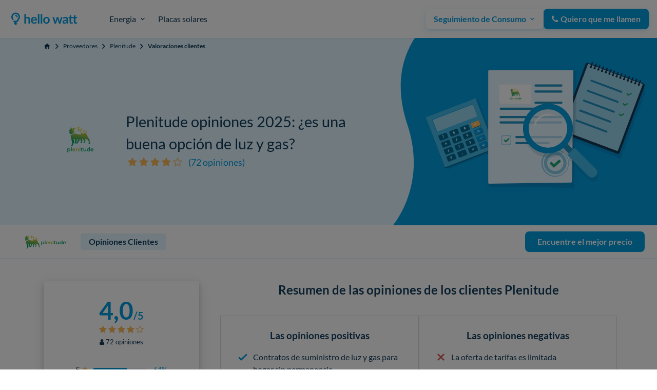

--- FILE ---
content_type: text/html; charset=utf-8
request_url: https://www.hellowatt.es/comercializadoras/plenitude/opiniones-clientes
body_size: 61006
content:

<!DOCTYPE html>

 















    
    
    



<html lang="es">
<head>
    <meta charset="utf-8">
    <title>¿Qué opinan los clientes de Plenitude España en 2025?</title>
    <meta name="description"
          content="Consulta opiniones recientes sobre Plenitude y descubre si te conviene contratar luz o gas en 2025 basándote en experiencias reales.">
    <meta name="viewport" content="width=device-width, initial-scale=1">
    <meta http-equiv="X-UA-Compatible" content="IE=edge">
    <meta name="format-detection" content="telephone=no">
    <link rel="canonical" href="https://www.hellowatt.es/comercializadoras/plenitude/opiniones-clientes">
    <link rel="apple-touch-icon" sizes="180x180" href="https://cdn.hellowatt.es/static/img/favicon/apple-touch-icon.png">
    


<link rel="icon"
      href="https://cdn.hellowatt.es/static/img/favicon/favicon.ico"/>
<link rel="icon"
      href="https://cdn.hellowatt.es/static/img/favicon/hellowatt-favicon.svg"
      sizes="any"
      type="image/svg+xml"/>
<link rel="apple-touch-icon"
      href="https://cdn.hellowatt.es/static/img/favicon/apple-touch-icon.png"/>
<link rel="mask-icon"
      href="https://cdn.hellowatt.es/static/img/favicon/safari-mask-icon.svg"
      color="#039DE0"/>

    <link rel="manifest" href="https://cdn.hellowatt.es/static/img/favicon/manifest.json">
    <meta name="theme-color" content="#f2f4f7">
    <meta name="author" content="Hello Watt">
    <meta property="og:site_name" content="Hello Watt"/>
    <meta property="og:title" content="Opiniones clientes 2025 sobre Plenitude"/>
    <meta property="og:type" content="website"/>
    <meta property="og:url" content="https://www.hellowatt.es/comercializadoras/plenitude/opiniones-clientes"/>
    <meta property="og:image" content="https://cdn.hellowatt.es/media/framed_logos/plenitude-square_Ytuhikn.svg"/>
    
    <meta property="og:description"
          content="Consulta opiniones recientes sobre Plenitude y descubre si te conviene contratar luz o gas en 2025 basándote en experiencias reales."/>
    <meta name="twitter:card" content="summary_large_image"/>
    <meta name="twitter:site" content="hello_watt"/>
    
    <meta name="htmx-config" content='{
        "defaultSwapStyle":"morph",
        "selfRequestsOnly":true,
        "reportValidityOfForms": true,
        "historyCacheSize":0,
        "inlineScriptNonce": "ZKSRwjxV9ePe++mYiCtRWg==",
        "inlineStyleNonce": "ZKSRwjxV9ePe++mYiCtRWg=="
    }'>
    
    
    

    
    <link href="https://cdn.hellowatt.es/static/css/preflight.css" rel="stylesheet" />

    <link rel="stylesheet" href="https://cdn.hellowatt.es/static/CACHE/css/output.25dd690060cb.css" type="text/css">
    <link rel="stylesheet" href="https://cdn.hellowatt.es/static/CACHE/css/output.dd7a574d6894.css" type="text/css">
    
    


    

    
        <link rel="preload" href="https://cdn.hellowatt.es/static/fonts/LatoLatin-Regular.woff2" as="font" type="font/woff2" crossorigin >
        <link rel="preload" href="https://cdn.hellowatt.es/static/fonts/LatoLatin-Bold.woff2" as="font" type="font/woff2" crossorigin >
        <link rel="preload" href="https://cdn.hellowatt.es/static/fonts/fontawesome-webfont.woff2?v=4.7.0" as="font" type="font/woff2" crossorigin >
    

    
        <script type="application/ld+json">{"@context": "https://schema.org", "@type": "SoftwareApplication", "name": "Hello Watt", "operatingSystem": "Web-based", "applicationCategory": "Energy", "aggregateRating": {"@type": "AggregateRating", "ratingValue": 4.9257, "ratingCount": 175, "worstRating": 1, "bestRating": 5}, "offers": {"@type": "Offer", "price": 0.0, "priceCurrency": "EUR"}}</script>
    
    
    <script type="application/ld+json">{"@context": "https://schema.org", "@type": "WebPage", "name": "Plenitude opiniones 2025: \u00bfes una buena opci\u00f3n de luz y gas?", "headline": "Consulta opiniones recientes sobre Plenitude y descubre si te conviene contratar luz o gas en 2025 bas\u00e1ndote e", "url": "https://www.hellowatt.es/comercializadoras/plenitude/opiniones-clientes", "mainEntityOfPage": "https://www.hellowatt.es/comercializadoras/plenitude/opiniones-clientes", "datePublished": "2022-08-31T13:44:45.657Z", "dateModified": "2025-11-03T11:55:53.201Z", "image": {"@type": "ImageObject", "url": "https://cdn.hellowatt.es/media/providers/backgrounds/default_provider.jpg", "height": 297, "width": 1440}, "publisher": {"@type": "Organization", "name": "Hello Watt", "logo": {"@type": "ImageObject", "url": "https://cdn.hellowatt.es/static/img/hellowatt-logo.png", "height": 73, "width": 324}, "url": "https://www.hellowatt.es/"}, "author": {"@type": "Person", "name": "Carolina Lopez", "description": "Tras completar un m\u00e1ster en Marketing y Management Internacional, Carolina se une a Hello Watt en 2023 para redactar contenidos especializados en el \u00e1mbito de la energ\u00eda.", "image": {"@type": "ImageObject", "url": "https://cdn.hellowatt.es/media/pictures/Carolina_Lopez.jpeg", "height": 500, "width": 500}, "jobTitle": "Encargada de contenido SEO"}, "reviewedBy": {"@type": "Person", "name": "Isabel Adalid", "description": "Especializada en energ\u00edas renovables y comunicaci\u00f3n digital, combina formaci\u00f3n en Periodismo, Comunicaci\u00f3n Medioambiental y Marketing Digital. Su labor se centra en la creaci\u00f3n de contenidos optimizados y divulgativos sobre electricidad, gas, autocon", "image": {"@type": "ImageObject", "url": "https://cdn.hellowatt.es/media/pictures/Isabel_Adalid_xh8qWY2.jpeg", "height": 500, "width": 500}, "jobTitle": "Redactora experta en energ\u00edas renovables", "sameAs": "https://www.linkedin.com/in/isabel-adalid-iranzo"}}</script>
    <script type="application/ld+json">{"@context": "https://schema.org", "@type": "FAQPage", "mainEntity": [{"@type": "Question", "name": "\u00bfPuedo cambiarme con Plenitude aunque no sea el propietario de la vivienda?", "acceptedAnswer": {"@type": "Answer", "text": "<p>S&iacute;, <strong>es posible cambiar de compa&ntilde;&iacute;a aunque est&eacute;s de alquiler</strong>. Plenitude te requerir&aacute; el C&oacute;digo Universal del Punto de Suministro (<strong>CUPS</strong>) de la vivienda y que la persona que desee realizar el cambio sea el titular de contrato.&nbsp;</p>"}}, {"@type": "Question", "name": "\u00bfQui\u00e9n realiza las lecturas del contador?", "acceptedAnswer": {"@type": "Answer", "text": "<p>La encargada de hacer las lecturas del contador es la distribuidora de tu zona. <strong>Aunque te cambies a Plenitude</strong>, la <strong>distribuidora</strong> que te fue asignada <strong>seguir\u00e1 haciendo las lecturas</strong> de tu contador.&nbsp;</p>"}}]}</script>


    
    
        
    

    

    
        
    
    
    


    


    <link rel="stylesheet" href="https://cdn.hellowatt.es/static/site/every-page-DTHw0YJA.css" /><link rel="stylesheet" href="https://cdn.hellowatt.es/static/site/firebolt-BPqvvEnI.css" />
</head>
<body hx-headers='{"x-csrftoken": "P9YwxoOMDiYsi0FtzXfep3rNTB1DQHUttegHtR12xnVdhGbOxaYlvs8xrCiNukKq"}' class="preload" hx-ext="alpine-morph, loading-states">

<div class="base-container">
    
        
        <header>
            
    



    




<nav class="mega-menu "
    
    > 
    <div class="mega-menu__bar">
        <div class="mega-menu__bar__container">
            <div class="mega-menu__condensed-nav-bar">
            
                
                    
                        
                            <a class="mega-menu__logo-link" href="/" aria-label="Hello Watt">
                        
                    
                
            
            <div class="mega-menu__logos">
                <svg xmlns="http://www.w3.org/2000/svg" fill="none" width="127" height="28" viewBox="0 0 187 45"><path fill="#039DE0" d="M40.03 19.04c.7-.66 1.48-1.2 2.33-1.6a6.74 6.74 0 0 1 2.97-.62c.99 0 1.86.17 2.63.51.76.33 1.4.8 1.9 1.41.51.6.9 1.32 1.16 2.17.27.83.4 1.75.4 2.76v11.5h-4.34v-11.5c0-1.1-.26-1.95-.76-2.55-.5-.61-1.28-.92-2.3-.92-.76 0-1.47.17-2.12.51-.66.34-1.28.8-1.87 1.4v13.06h-4.35V9h4.35v10.04ZM66.32 24.06c0-.56-.08-1.1-.24-1.59-.15-.5-.39-.94-.7-1.32a3.22 3.22 0 0 0-1.22-.88 3.99 3.99 0 0 0-1.7-.33c-1.25 0-2.24.36-2.97 1.07a5.3 5.3 0 0 0-1.37 3.05h8.2Zm-8.3 2.62c.08.93.24 1.73.5 2.42.26.67.6 1.22 1.02 1.67.43.43.93.76 1.5.99.59.2 1.23.31 1.94.31.7 0 1.3-.08 1.81-.24a8.1 8.1 0 0 0 1.34-.55c.39-.2.72-.38 1-.55.3-.16.58-.24.85-.24.36 0 .63.13.81.4l1.25 1.59a7.45 7.45 0 0 1-1.62 1.42 9.63 9.63 0 0 1-3.87 1.4c-.67.09-1.33.14-1.96.14-1.26 0-2.42-.2-3.5-.62a8 8 0 0 1-4.7-4.88 11.8 11.8 0 0 1-.1-7.66 8.14 8.14 0 0 1 4.44-4.76c1.08-.47 2.3-.7 3.65-.7 1.14 0 2.19.18 3.15.55a6.81 6.81 0 0 1 4.1 4.17c.4 1.01.6 2.17.6 3.47 0 .66-.07 1.1-.2 1.34-.15.22-.42.33-.82.33H58.03ZM76.99 9v26.17h-4.35V9h4.35ZM84.84 9v26.17H80.5V9h4.35ZM96.3 16.82c1.33 0 2.55.22 3.64.65a7.9 7.9 0 0 1 4.63 4.77c.43 1.16.64 2.44.64 3.86 0 1.43-.21 2.73-.64 3.88a8.24 8.24 0 0 1-1.81 2.94 7.79 7.79 0 0 1-2.82 1.86c-1.1.44-2.3.66-3.64.66a9.97 9.97 0 0 1-3.69-.66 7.96 7.96 0 0 1-4.65-4.8 11.18 11.18 0 0 1-.63-3.88c0-1.42.21-2.7.63-3.86a8.4 8.4 0 0 1 1.82-2.92 8.08 8.08 0 0 1 2.83-1.85 9.97 9.97 0 0 1 3.69-.65Zm0 15.27c1.5 0 2.6-.5 3.32-1.51.73-1.01 1.1-2.5 1.1-4.44 0-1.95-.37-3.44-1.1-4.46-.71-1.02-1.82-1.53-3.33-1.53-1.52 0-2.65.52-3.4 1.55-.72 1.02-1.09 2.5-1.09 4.44 0 1.93.37 3.41 1.1 4.44.74 1 1.87 1.51 3.4 1.51ZM140.41 17.1l-5.74 18.07h-3.49c-.4 0-.67-.26-.83-.77l-3.24-10.45-.3-1.04c-.08-.35-.15-.7-.2-1.05a19.49 19.49 0 0 1-.54 2.13l-3.3 10.4c-.13.52-.44.78-.92.78h-3.35l-5.72-18.07h3.47c.31 0 .58.08.8.23.23.15.38.35.45.58l2.58 9.65a28.63 28.63 0 0 1 .6 3.07 70.69 70.69 0 0 1 .88-3.07l3-9.68c.07-.24.2-.43.4-.58.22-.16.47-.23.76-.23h1.92c.3 0 .56.07.78.23.22.15.37.34.44.58l2.9 9.68c.16.53.3 1.05.43 1.57l.4 1.52c.15-1 .37-2.03.65-3.09l2.66-9.65c.08-.23.23-.43.44-.58.21-.15.47-.23.76-.23h3.31ZM151.34 27.46c-1.25.06-2.31.17-3.17.33-.85.15-1.54.35-2.06.6a2.7 2.7 0 0 0-1.1.86c-.23.33-.34.7-.34 1.08 0 .76.22 1.3.67 1.64.45.33 1.05.49 1.78.49.89 0 1.66-.16 2.3-.48.66-.32 1.3-.82 1.92-1.48v-3.04Zm-9.97-7.84a10.72 10.72 0 0 1 7.5-2.85c1.06 0 2 .17 2.84.53a5.83 5.83 0 0 1 3.42 3.64c.3.86.46 1.8.46 2.82v11.41h-1.97c-.42 0-.73-.06-.96-.17-.22-.13-.4-.39-.52-.76l-.4-1.3c-.45.4-.9.77-1.33 1.09-.44.3-.89.56-1.36.77a8.15 8.15 0 0 1-5.39.35 4.74 4.74 0 0 1-1.67-.93 4.14 4.14 0 0 1-1.1-1.53 5.42 5.42 0 0 1-.38-2.13 4.15 4.15 0 0 1 .97-2.66c.35-.41.8-.8 1.36-1.16a8.8 8.8 0 0 1 2.02-.96 17.3 17.3 0 0 1 2.82-.65c1.07-.17 2.29-.28 3.66-.31v-1.06c0-1.21-.25-2.1-.77-2.68-.52-.59-1.26-.88-2.24-.88a5.4 5.4 0 0 0-2.98.81l-.96.55c-.29.16-.6.24-.95.24-.31 0-.57-.07-.78-.23a2.1 2.1 0 0 1-.51-.56l-.78-1.39ZM164.55 35.45c-1.57 0-2.78-.44-3.63-1.32a5.18 5.18 0 0 1-1.25-3.68V20.36h-1.84a.85.85 0 0 1-.6-.23c-.17-.15-.25-.38-.25-.69v-1.72l2.9-.48.92-4.93a.97.97 0 0 1 .34-.55 1 1 0 0 1 .63-.19h2.25v5.69h7.52l.94-4.95a1 1 0 0 1 .32-.55c.16-.12.38-.19.65-.19h2.23v5.69h4.83v3.1h-4.83v9.8c0 .56.14 1 .43 1.31.28.32.66.48 1.14.48.26 0 .48-.03.67-.09a9.14 9.14 0 0 0 .84-.4c.11-.07.22-.11.32-.11.13 0 .24.04.32.1.08.06.17.16.26.29l1.3 2.11c-.63.53-1.35.93-2.18 1.2-.82.27-1.67.4-2.55.4-1.57 0-2.78-.44-3.63-1.32a5.13 5.13 0 0 1-1.27-3.68V20.36h-7.3v9.8c0 .56.13 1 .4 1.31.28.32.66.48 1.14.48a2.16 2.16 0 0 0 1.15-.3l.37-.2c.1-.06.21-.1.32-.1.13 0 .23.04.31.1.09.06.17.16.27.29l1.3 2.11c-.63.53-1.36.93-2.18 1.2-.83.27-1.68.4-2.56.4ZM12.17 14.7c.2.03.39.09.58.15.17.09.33.18.48.3.15.11.28.25.4.39l.29.49c.07.18.12.38.16.57l.01.3c0 .4.17.8.45 1.09.27.27.71.47 1.1.45.83-.04 1.55-.68 1.54-1.54a5.37 5.37 0 0 0-1.55-3.75 5.37 5.37 0 0 0-3.75-1.56 1.57 1.57 0 0 0-1.54 1.54c.03.85.67 1.55 1.54 1.55.1 0 .2 0 .3.02Z"/><path fill="#039DE0" d="m6.76 30.97 2.56 1.46 1.64.92-2 .31-.8.13a1.35 1.35 0 0 0-.98 1.14c-.08.55.18 1.06.65 1.36l4.28 2.78.61.4c.6.4 1.54.14 1.87-.49a1.4 1.4 0 0 0-.49-1.87l-1.86-1.21 2.35-.37.81-.13a1.35 1.35 0 0 0 .98-1.14c.07-.53-.17-1.09-.65-1.36l-2.57-1.45-.66-.37h1.76a4.96 4.96 0 0 0 4.88-3.87c.09-.33.16-.65.27-.98l.27-.45c.21-.25.45-.48.68-.72a11.46 11.46 0 0 0 3.23-6.87 12.12 12.12 0 0 0-1.65-7.53A11.83 11.83 0 0 0 .84 12.5a11.76 11.76 0 0 0 2.2 12.24c.3.36.9.57 1.37.57a1.95 1.95 0 0 0 1.94-1.94A2.15 2.15 0 0 0 5.78 22l-.24-.28c-.42-.58-.78-1.2-1.07-1.85-.24-.63-.42-1.29-.53-1.95-.07-.71-.07-1.42 0-2.13a10 10 0 0 1 .52-1.95c.3-.65.66-1.27 1.08-1.85.44-.53.92-1.02 1.46-1.46.58-.42 1.2-.78 1.85-1.07a10 10 0 0 1 1.93-.52c.71-.07 1.43-.07 2.13 0 .67.11 1.33.29 1.96.53.65.29 1.26.64 1.83 1.06.53.43 1.01.91 1.44 1.44.42.57.78 1.19 1.07 1.84.24.63.42 1.29.53 1.96.08.72.07 1.45 0 2.18-.11.67-.29 1.32-.53 1.95a9.85 9.85 0 0 1-1.04 1.8c-.61.73-1.33 1.35-1.86 2.15a6 6 0 0 0-.7 1.5c-.12.37-.18.75-.3 1.11l-.18.32-.24.24-.2.11a2.9 2.9 0 0 1-.2.06H7.44a2 2 0 0 0-1.37.57c-.34.34-.6.9-.57 1.38.03.71.42 1.35 1 1.69l.25.14Z"/></svg>
                
                    
                        
                            
                        
                    
                
            </div>
            
                
                    
                        
                            </a>
                        
                    
                
            
            
                <button class="mega-menu__hamburger-btn mega-menu--mobile" aria-label="Menú de Navegación" aria-expanded="false">
                    <div class="mega-menu__hamburger-btn__icon">
                        <div></div>
                        <div></div>
                        <div></div>
                    </div>
                </button>
            </div>
            <div class="mega-menu__content">
                <div class="mega-menu__bar__items">
                    
                        <div class="mega-menu__bar__item mega-menu__bar__item-btn" aria-expanded="false" data-item-id="1">
                            
                                <button class="mega-menu__main-title" aria-expanded="false" data-button-id="1">
                                    <div class="flex items-center">
                                        
                                        
    Energia<br>


                                    </div>
                                    <div class="mega-menu__chevron">
                                        <svg width="18" height="18" viewBox="0 0 18 18" fill="none" xmlns="http://www.w3.org/2000/svg"><path d="m13.65 6.65-4.67 4.67-4.66-4.67" stroke="#153E5C" stroke-width="2" stroke-linecap="round" stroke-linejoin="round"/></svg>
                                    </div>
                                </button>
                            
                            


<div class="mega-menu__dropdown__category" data-category-id="7">
    <div class="mega-menu__dropdown__subcategories-container">
    
        <div class="mega-menu__dropdown__subcategory ">
            <p class="mega-menu__dropdown__title hidden_on_mobile">
                
    Nuestros servicios<br>


            </p>
            <ul class="mega-menu__dropdown__subcategory__items">
                
                    <li>
                    
                        <a href="/comparador-tarifas-luz-gas/">
                            <div class="flex items-center">
                                
    <img class="hidden_on_mobile mr-16 w-45 h-auto" width="44" height="44" alt="" loading="lazy" src="https://cdn.hellowatt.es/media/mega_menu/menu-comparateur-elec-1.svg" >

                                <div>
                                    <div class="flex items-center font-bold-desktop">
    Comparador de luz y gas<br>


                                        
                                    </div>
                                    <span class="mega-menu__link-description hidden_on_mobile">Encuentra la mejor oferta en 1 minuto</span>
                                </div>
                            </div>
                        </a>
                    
                
                    <li>
                    
                        <a href="/luz/cambiar-compania-luz">
                            <div class="flex items-center">
                                
    <img class="hidden_on_mobile mr-16 w-45 h-auto" width="45" height="45" alt="" loading="lazy" src="https://cdn.hellowatt.es/media/mega_menu/electricity-mobile-green.svg" >

                                <div>
                                    <div class="flex items-center font-bold-desktop">
    Cambiar compañía luz<br>


                                        
                                    </div>
                                    <span class="mega-menu__link-description hidden_on_mobile">Cambia de compañia de luz y ahorra en tu factura</span>
                                </div>
                            </div>
                        </a>
                    
                
                    <li>
                    
                        <a href="/luz/companias">
                            <div class="flex items-center">
                                
    <img class="hidden_on_mobile mr-16 w-45 h-auto" width="45" height="44" alt="" loading="lazy" src="https://cdn.hellowatt.es/media/mega_menu/electrical-outlet-desktop-blue.svg" >

                                <div>
                                    <div class="flex items-center font-bold-desktop">
    Mejor compañía de luz<br>


                                        
                                    </div>
                                    <span class="mega-menu__link-description hidden_on_mobile">Descubre las mejores compañias de luz</span>
                                </div>
                            </div>
                        </a>
                    
                
                    <li>
                    
                        <a href="/luz-y-gas/companias">
                            <div class="flex items-center">
                                
    <img class="hidden_on_mobile mr-16 w-45 h-auto" width="45" height="45" alt="" loading="lazy" src="https://cdn.hellowatt.es/media/mega_menu/electricity-gas-desktop-orange.svg" >

                                <div>
                                    <div class="flex items-center font-bold-desktop">
    Compañías de luz y gas<br>


                                        
                                    </div>
                                    <span class="mega-menu__link-description hidden_on_mobile">Compañías: verdes, baratas, premium</span>
                                </div>
                            </div>
                        </a>
                    
                
            </ul>
        </div>
    
        <div class="mega-menu__dropdown__subcategory mega-menu__dropdown__subcategory__right-block">
            <p class="mega-menu__dropdown__title ">
                
    Compañías<br>


            </p>
            <ul class="mega-menu__dropdown__subcategory__items">
                
                    <li>
                    
                        <a href="/comercializadoras/endesa/opiniones-clientes">
                            
    Endesa opiniones<br>


                        </a>
                    </li>
                    
                
                    <li>
                    
                        <a href="/comercializadoras/iberdrola/opiniones-clientes">
                            
    Iberdrola opiniones<br>


                        </a>
                    </li>
                    
                
                    <li>
                    
                        <a href="/comercializadoras/naturgy/opiniones-clientes">
                            
    Naturgy opiniones<br>


                        </a>
                    </li>
                    
                
                    <li>
                    
                        <a href="/comercializadoras/naturgy-o-octopus-energy">
                            
    Octopus energy opiniones<br>


                        </a>
                    </li>
                    
                
                    <li>
                    
                        <a href="/comercializadoras/holaluz/opiniones-clientes">
                            
    Holaluz opiniones<br>


                        </a>
                    </li>
                    
                
                    <li>
                    
                        <a href="/comercializadoras/naturgy-o-factorenergia">
                            
    Factor energía opiniones<br>


                        </a>
                    </li>
                    
                
                    <li>
                    
                        <a href="/comercializadoras/energia-nufri/opiniones-clientes">
                            
    Energía Nufri opiniones<br>


                        </a>
                    </li>
                    
                
                    <li>
                    
                        <a href="/comercializadoras/plenitude-o-naturgy">
                            
    Plenitude opiniones<br>


                        </a>
                    </li>
                    
                
            </ul>
        </div>
    
    </div>
</div>

                        </div>
                    
                        <div class="mega-menu__bar__item " aria-expanded="false" data-item-id="2">
                            
                                
                                <a class="mega-menu__main-title" data-button-id="2" href="/placas-solares/">
                                    <div class="flex items-center">
                                        
    <img class="hidden_on_desktop mr-20" width="48" height="48" alt="" loading="lazy" src="https://cdn.hellowatt.es/media/mega_menu/svgexport-11.svg" >

                                        
    Placas solares<br>


                                    </div>
                                </a>
                            
                            


<div class="mega-menu__dropdown__category" data-category-id="8">
    <div class="mega-menu__dropdown__subcategories-container">
    
    </div>
</div>

                        </div>
                    
                </div>
              
                




    
    


    <div class="mega-menu__bar__ctas">
        
            
                
                    
                        
                            
                                
                                    <div class="mega-menu__bar__login">
                                        <button class="hw-btn-alt" data-category-id="login" aria-expanded="false">
                                            Seguimiento de Consumo
                                            <svg width="18" height="18" viewBox="0 0 18 18" fill="none" xmlns="http://www.w3.org/2000/svg"><path d="m13.65 6.65-4.67 4.67-4.66-4.67" stroke="#153E5C" stroke-width="2" stroke-linecap="round" stroke-linejoin="round"/></svg>
                                        </button>
                                        <div class="mega_menu__cta_dropdown">
                                            
                                            <a class="mega_menu__cta mega_menu__cta_inverted"
                                               href="/mi-cuenta/">
                                                <span class="hidden_on_mobile">Conexión</span>
                                                <span class="hidden_on_desktop">Mi cuenta</span>
                                            </a>
                                        </div>
                                    </div>
                                
                                <div class="mega-menu__bar__phone_number">


    <button
       class="hw-btn ctc--btn"
       role="button"
       aria-expanded="false"
    >
        <i class="fa fa-phone" aria-hidden="true"></i>
        <span class="hidden-lg-up">
          960 13 58 24
        </span>
        <span class="hidden-md-down">
          
              Quiero que me llamen
          
        </span>
    </button>

</div>
                            
                        
                    
                
            
        
    </div>


            </div>
        </div>
    </nav>
</nav>



<script nonce="ZKSRwjxV9ePe++mYiCtRWg==">
  const navBarMainItems = document.querySelectorAll(".mega-menu__bar__item-btn");
  function navBarMainItemHover(item) {
    navBarMainItems.forEach((otherItem) => {
      const elementToRemoveFocus = otherItem.querySelector(
        ".mega-menu__main-title"
      );
      if (otherItem !== item) {
        elementToRemoveFocus.blur();
      }
    });
  }
  document.addEventListener("DOMContentLoaded", () => {
    document.querySelectorAll(".mega-menu__bar__item")
      .forEach((element) => element.addEventListener("mouseover", (event) => navBarMainItemHover(event.target)));
  });
</script>

    <div class="ds-sticky ds-top-0" style="z-index:90;">
        
            



        
    </div>

            <div class="container">
                

                
    




<div class="row header-with-background   header-content-pages">
    <div class="col-xs-12 ">
        <div class="image-placeholder">
            <div class="color-background">
                
                <div class='background-wave'>
                    <svg class="background-wave-sm" width="375" height="280" viewBox="0 0 375 280" preserveAspectRatio="none" fill="none" xmlns="http://www.w3.org/2000/svg">
                        <path d="M0 52.4775C55.0847 48.5923 117.606 72.3048 203.5 54.1693C258.472 42.5628 314.842 9.93925 375 0V280H0V52.4775Z" fill="#039DE0"/>
                    </svg>
                    <svg class="background-wave-lg" width="4rem" height="100%" xmlns="http://www.w3.org/2000/svg">
                        <g><rect fill="#E1F6FF" id="canvas_background" height="99%" width="15%"/></g>
                        <g><path d="m527,0l-484.8259,0c-24.9204,38.0968 -39.45669,93.7134 -14.47,168.982c16.1477,48.703 17.4552,98.423 -1.1572,147.575c-6.6306,17.389 -15.4351,33.281 -26.5469,48.443l527,0l0,-365z" fill="#039DE0" id="svg_1"/></g>
                    </svg>
                    <div class='background-image-container no-cta'>
                        
                            <div class='provider-background'>
                                

<svg width="435" height="265" viewBox="0 0 435 265" fill="none" xmlns="http://www.w3.org/2000/svg" xmlns:xlink="http://www.w3.org/1999/xlink">
<path fill-rule="evenodd" clip-rule="evenodd" d="M311.635 10.5666L263.258 139.711C263.098 140.135 263.025 140.587 263.041 141.039C263.057 141.492 263.162 141.938 263.351 142.35C263.54 142.762 263.808 143.133 264.141 143.442C264.474 143.751 264.864 143.991 265.29 144.149L373.511 184.535C373.936 184.695 374.388 184.77 374.842 184.755C375.296 184.74 375.743 184.636 376.156 184.448C376.569 184.261 376.941 183.994 377.251 183.662C377.56 183.331 377.801 182.942 377.959 182.517L426.336 53.3733C426.656 52.5173 426.622 51.5695 426.243 50.7377C425.863 49.9059 425.169 49.2579 424.311 48.9356L316.09 8.5503C315.231 8.23068 314.28 8.26336 313.445 8.64119C312.61 9.01902 311.96 9.71126 311.635 10.5666V10.5666Z" fill="#153E5C"/>
<path fill-rule="evenodd" clip-rule="evenodd" d="M312.054 9.43141L263.673 138.604C263.513 139.029 263.44 139.48 263.456 139.933C263.472 140.386 263.577 140.831 263.766 141.244C263.955 141.656 264.223 142.027 264.556 142.336C264.889 142.645 265.279 142.885 265.705 143.043L373.919 183.427C374.779 183.747 375.731 183.713 376.567 183.334C377.402 182.955 378.052 182.261 378.375 181.404L426.752 52.2598C426.912 51.8355 426.985 51.384 426.969 50.9311C426.953 50.4782 426.848 50.0329 426.659 49.6206C426.47 49.2083 426.202 48.8371 425.869 48.5283C425.536 48.2196 425.146 47.9793 424.72 47.8212L316.506 7.43678C315.65 7.11485 314.701 7.14394 313.867 7.51768C313.033 7.89143 312.381 8.57945 312.054 9.43141V9.43141Z" fill="#153E5C"/>
<g style="mix-blend-mode:multiply">
<path opacity="0.13" fill-rule="evenodd" clip-rule="evenodd" d="M415.102 61.6318C414.587 61.439 414.165 61.0603 413.917 60.571C413.796 60.3374 413.724 60.0812 413.707 59.8185C413.69 59.5559 413.728 59.2926 413.818 59.0454C413.909 58.7982 414.05 58.5725 414.232 58.3827C414.415 58.1928 414.635 58.043 414.879 57.9427C415.385 57.7294 415.955 57.7205 416.468 57.9181C416.721 58.0048 416.954 58.1403 417.154 58.3169C417.354 58.4935 417.517 58.7076 417.635 58.9471C417.752 59.1867 417.821 59.4468 417.837 59.7128C417.853 59.9788 417.817 60.2453 417.73 60.4972C417.639 60.7434 417.497 60.9682 417.315 61.1575C417.132 61.3468 416.913 61.4965 416.67 61.5974C416.169 61.802 415.611 61.8142 415.102 61.6318ZM271.526 153.345L274.685 154.523L275.122 153.361L289.43 158.707L288.993 159.869L380.096 193.875L428.853 63.7377L424.337 50.1619L420.125 48.5828L416.23 58.8995L414.025 58.0795C414.093 58.4188 414.067 58.7698 413.952 59.0958C413.749 59.6024 413.356 60.0096 412.856 60.2302C412.356 60.4508 411.789 60.4672 411.277 60.276C410.765 60.0848 410.348 59.7011 410.115 59.2072C409.883 58.7133 409.854 58.1483 410.034 57.6334C410.16 57.3117 410.37 57.0291 410.641 56.8145L406.829 55.3943C406.896 55.7336 406.871 56.0846 406.755 56.4106C406.553 56.9172 406.159 57.3244 405.659 57.545C405.159 57.7656 404.593 57.782 404.08 57.5908C403.568 57.3996 403.151 57.0159 402.919 56.522C402.687 56.028 402.657 55.4631 402.838 54.9482C402.964 54.6265 403.173 54.3439 403.445 54.1293L399.633 52.7019C399.7 53.0411 399.675 53.3922 399.56 53.7182C399.357 54.2247 398.964 54.6319 398.464 54.8525C397.964 55.0731 397.397 55.0896 396.885 54.8983C396.372 54.7071 395.956 54.3235 395.723 53.8295C395.491 53.3356 395.462 52.7707 395.642 52.2558C395.77 51.9371 395.979 51.6573 396.248 51.4441L392.436 50.0166C392.504 50.3559 392.478 50.7069 392.363 51.0329C392.161 51.5395 391.767 51.9467 391.267 52.1673C390.767 52.3879 390.2 52.4043 389.688 52.2131C389.176 52.0219 388.759 51.6382 388.527 51.1443C388.294 50.6503 388.265 50.0854 388.445 49.5705C388.571 49.2508 388.781 48.9706 389.052 48.7588L385.24 47.3314C385.307 47.6706 385.282 48.0217 385.167 48.3477C384.964 48.8543 384.571 49.2614 384.071 49.482C383.571 49.7026 383.004 49.7191 382.492 49.5279C381.979 49.3367 381.562 48.953 381.33 48.459C381.098 47.9651 381.069 47.4002 381.249 46.8853C381.375 46.5636 381.585 46.281 381.856 46.0664L378.043 44.6462C378.111 44.9854 378.085 45.3365 377.97 45.6625C377.767 46.169 377.374 46.5762 376.874 46.7968C376.374 47.0174 375.807 47.0339 375.295 46.8426C374.783 46.6514 374.366 46.2678 374.134 45.7738C373.901 45.2799 373.872 44.715 374.052 44.2001C374.179 43.8783 374.388 43.5958 374.66 43.3811L370.847 41.9609C370.914 42.3002 370.889 42.6512 370.773 42.9772C370.571 43.4838 370.178 43.891 369.678 44.1116C369.178 44.3322 368.611 44.3486 368.099 44.1574C367.586 43.9662 367.169 43.5825 366.937 43.0886C366.705 42.5946 366.676 42.0297 366.856 41.5148C366.982 41.1931 367.192 40.9105 367.463 40.6959L364.171 39.4641C364.235 39.8037 364.208 40.1544 364.09 40.4795C363.887 40.986 363.494 41.3932 362.994 41.6138C362.494 41.8344 361.927 41.8509 361.415 41.6597C360.903 41.4684 360.486 41.0848 360.254 40.5908C360.021 40.0969 359.992 39.532 360.172 39.0171C360.298 38.6956 360.51 38.415 360.786 38.2063L356.974 36.7788C357.039 37.1184 357.011 37.4692 356.893 37.7943C356.691 38.3008 356.298 38.708 355.798 38.9286C355.298 39.1492 354.731 39.1657 354.218 38.9744C353.706 38.7832 353.289 38.3995 353.057 37.9056C352.825 37.4117 352.796 36.8467 352.976 36.3319C353.102 36.0084 353.314 35.7255 353.59 35.5138L349.77 34.0927C349.841 34.4317 349.816 34.7838 349.697 35.109C349.494 35.6156 349.101 36.0228 348.601 36.2434C348.101 36.464 347.534 36.4804 347.022 36.2892C346.51 36.098 346.093 35.7143 345.86 35.2204C345.628 34.7264 345.599 34.1615 345.779 33.6466C345.905 33.3231 346.118 33.0403 346.394 32.8286L342.581 31.4084C342.646 31.748 342.618 32.0987 342.5 32.4238C342.298 32.9303 341.904 33.3375 341.404 33.5581C340.905 33.7787 340.338 33.7952 339.825 33.604C339.313 33.4127 338.896 33.0291 338.664 32.5351C338.432 32.0412 338.402 31.4763 338.583 30.9614C338.709 30.6379 338.921 30.355 339.197 30.1433L335.384 28.7231C335.449 29.0627 335.422 29.4135 335.304 29.7385C335.101 30.2451 334.708 30.6523 334.208 30.8729C333.708 31.0935 333.141 31.1099 332.629 30.9187C332.117 30.7275 331.7 30.3438 331.467 29.8499C331.235 29.356 331.206 28.791 331.386 28.2762C331.512 27.9527 331.725 27.6698 332.001 27.4581L328.188 26.0379C328.253 26.3751 328.225 26.7234 328.108 27.0461C327.901 27.5454 327.508 27.9451 327.012 28.161C326.515 28.3769 325.954 28.3922 325.446 28.2036C324.939 28.015 324.524 27.6373 324.289 27.15C324.055 26.6627 324.019 26.1038 324.19 25.5909C324.316 25.2674 324.528 24.9846 324.804 24.7729L317.699 22.1208L311.039 39.8831L307.786 38.1508L269.743 139.636L271.526 153.345Z" fill="#153E5C"/>
</g>
<g style="mix-blend-mode:multiply" opacity="0.55">
<path d="M416.873 54.7534L419.344 48.1562L320.21 11.1581L317.739 17.7552L416.873 54.7534Z" fill="black"/>
</g>
<path fill-rule="evenodd" clip-rule="evenodd" d="M268.398 138.263C268.091 139.082 268.507 139.995 269.326 140.3L372.994 179.003C373.812 179.308 374.723 178.893 375.029 178.076L422.874 50.3622C423.181 49.5432 422.765 48.6306 421.946 48.3247L318.27 9.62826C317.452 9.32294 316.541 9.73795 316.235 10.5556L268.398 138.263ZM414.824 51.9306C414.466 51.7759 414.161 51.5199 413.947 51.1943C413.733 50.8687 413.619 50.4876 413.619 50.0983C413.62 49.709 413.735 49.3285 413.95 49.0038C414.165 48.6791 414.471 48.4244 414.83 48.2714C415.189 48.1183 415.585 48.0734 415.969 48.1424C416.353 48.2114 416.708 48.3911 416.991 48.6594C417.274 48.9277 417.472 49.2728 417.561 49.652C417.649 50.0312 417.625 50.428 417.49 50.7931C417.287 51.2958 416.892 51.6978 416.393 51.9109C415.893 52.1241 415.329 52.1312 414.824 51.9306ZM407.599 49.2346C407.241 49.0799 406.936 48.8239 406.722 48.4983C406.508 48.1727 406.394 47.7916 406.395 47.4023C406.395 47.013 406.51 46.6325 406.726 46.3078C406.941 45.9831 407.246 45.7284 407.605 45.5754C407.964 45.4223 408.36 45.3774 408.744 45.4464C409.128 45.5154 409.484 45.6951 409.767 45.9634C410.05 46.2317 410.248 46.5768 410.336 46.956C410.425 47.3352 410.4 47.732 410.265 48.0971C410.062 48.5998 409.668 49.0018 409.168 49.2149C408.668 49.4281 408.105 49.4351 407.599 49.2346ZM400.376 46.5314C400.018 46.3767 399.712 46.1207 399.498 45.7951C399.284 45.4694 399.17 45.0884 399.171 44.6991C399.172 44.3098 399.287 43.9293 399.502 43.6046C399.717 43.2799 400.023 43.0252 400.382 42.8721C400.74 42.7191 401.136 42.6742 401.52 42.7432C401.905 42.8122 402.26 42.9919 402.543 43.2602C402.826 43.5285 403.024 43.8736 403.113 44.2528C403.201 44.632 403.176 45.0287 403.041 45.3939C402.942 45.6435 402.793 45.8709 402.605 46.0632C402.417 46.2554 402.193 46.4088 401.946 46.5145C401.698 46.6201 401.432 46.676 401.162 46.6789C400.893 46.6818 400.626 46.6317 400.376 46.5314ZM393.151 43.8354C392.793 43.6807 392.488 43.4247 392.274 43.0991C392.06 42.7734 391.946 42.3924 391.947 42.0031C391.947 41.6138 392.062 41.2333 392.277 40.9086C392.492 40.5839 392.798 40.3292 393.157 40.1761C393.516 40.023 393.912 39.9782 394.296 40.0472C394.68 40.1161 395.036 40.2959 395.319 40.5642C395.602 40.8325 395.8 41.1776 395.888 41.5568C395.977 41.936 395.952 42.3327 395.817 42.6979C395.717 42.9475 395.569 43.1749 395.381 43.3672C395.193 43.5594 394.969 43.7128 394.721 43.8185C394.473 43.9241 394.207 43.98 393.938 43.9829C393.668 43.9858 393.401 43.9357 393.151 43.8354ZM385.927 41.1394C385.568 40.9847 385.263 40.7287 385.049 40.4031C384.835 40.0774 384.721 39.6964 384.722 39.3071C384.723 38.9178 384.838 38.5373 385.053 38.2126C385.268 37.8879 385.574 37.6332 385.932 37.4801C386.291 37.327 386.687 37.2822 387.071 37.3512C387.455 37.4201 387.811 37.5999 388.094 37.8682C388.377 38.1365 388.575 38.4816 388.663 38.8608C388.752 39.24 388.727 39.6367 388.592 40.0019C388.492 40.2515 388.344 40.4789 388.156 40.6712C387.968 40.8634 387.744 41.0168 387.496 41.1225C387.249 41.2281 386.983 41.284 386.713 41.2869C386.444 41.2898 386.177 41.2397 385.927 41.1394ZM378.702 38.4434C378.344 38.2887 378.039 38.0327 377.825 37.7071C377.611 37.3814 377.497 37.0004 377.497 36.6111C377.498 36.2218 377.613 35.8413 377.828 35.5166C378.043 35.1919 378.349 34.9372 378.708 34.7841C379.067 34.631 379.463 34.5862 379.847 34.6552C380.231 34.7241 380.586 34.9039 380.869 35.1722C381.152 35.4405 381.35 35.7856 381.439 36.1648C381.527 36.544 381.503 36.9407 381.368 37.3059C381.268 37.5555 381.12 37.7829 380.932 37.9752C380.744 38.1674 380.519 38.3208 380.272 38.4265C380.024 38.5321 379.758 38.588 379.489 38.5909C379.219 38.5938 378.952 38.5437 378.702 38.4434ZM371.475 35.769C371.117 35.6143 370.812 35.3584 370.597 35.0327C370.383 34.7071 370.27 34.3261 370.27 33.9367C370.271 33.5474 370.386 33.1669 370.601 32.8422C370.816 32.5175 371.122 32.2629 371.481 32.1098C371.839 31.9567 372.235 31.9119 372.619 31.9808C373.004 32.0498 373.359 32.2295 373.642 32.4978C373.925 32.7661 374.123 33.1112 374.212 33.4904C374.3 33.8697 374.275 34.2664 374.14 34.6316C374.041 34.8811 373.892 35.1085 373.704 35.3008C373.516 35.4931 373.292 35.6464 373.045 35.7521C372.797 35.8578 372.531 35.9136 372.261 35.9165C371.992 35.9194 371.725 35.8693 371.475 35.769ZM364.252 33.062C364.251 33.0675 364.245 33.0708 364.24 33.0686C363.886 32.9135 363.585 32.6593 363.373 32.3367C363.159 32.0111 363.045 31.6301 363.046 31.2407C363.046 30.8514 363.161 30.4709 363.376 30.1462C363.591 29.8215 363.897 29.5669 364.256 29.4138C364.615 29.2607 365.011 29.2158 365.395 29.2848C365.779 29.3538 366.135 29.5335 366.418 29.8018C366.701 30.0701 366.899 30.4152 366.987 30.7944C367.076 31.1737 367.051 31.5704 366.916 31.9356C366.709 32.4337 366.313 32.8302 365.814 33.0391C365.319 33.2465 364.762 33.2523 364.263 33.0553C364.258 33.0533 364.252 33.0566 364.252 33.062V33.062ZM357.546 30.5616C357.546 30.5671 357.54 30.5704 357.535 30.5682C357.181 30.4131 356.88 30.1589 356.668 29.8363C356.453 29.5107 356.34 29.1296 356.34 28.7403C356.341 28.351 356.456 27.9705 356.671 27.6458C356.886 27.3211 357.192 27.0665 357.551 26.9134C357.91 26.7603 358.305 26.7154 358.69 26.7844C359.074 26.8534 359.429 27.0331 359.712 27.3014C359.995 27.5697 360.193 27.9148 360.282 28.294C360.37 28.6733 360.346 29.07 360.211 29.4351C360.003 29.9333 359.608 30.3298 359.109 30.5386C358.614 30.7461 358.057 30.7519 357.558 30.5549C357.553 30.5529 357.547 30.5562 357.546 30.5616V30.5616ZM350.322 27.8656C350.321 27.8711 350.315 27.8744 350.31 27.8722C349.956 27.7171 349.655 27.4629 349.443 27.1403C349.229 26.8147 349.115 26.4336 349.116 26.0443C349.116 25.655 349.231 25.2745 349.446 24.9498C349.662 24.6251 349.967 24.3705 350.326 24.2174C350.685 24.0643 351.081 24.0194 351.465 24.0884C351.849 24.1574 352.205 24.3371 352.488 24.6054C352.771 24.8737 352.969 25.2188 353.057 25.598C353.146 25.9773 353.121 26.374 352.986 26.7391C352.779 27.2373 352.383 27.6338 351.885 27.8426C351.389 28.0501 350.832 28.0559 350.333 27.8589C350.328 27.8569 350.322 27.8602 350.322 27.8656V27.8656ZM343.098 25.1624C343.097 25.1679 343.092 25.1712 343.087 25.169C342.733 25.0139 342.431 24.7597 342.219 24.4371C342.005 24.1115 341.891 23.7304 341.892 23.3411C341.893 22.9518 342.008 22.5713 342.223 22.2466C342.438 21.9219 342.744 21.6672 343.102 21.5141C343.461 21.3611 343.857 21.3162 344.241 21.3852C344.625 21.4542 344.981 21.6339 345.264 21.9022C345.547 22.1705 345.745 22.5156 345.834 22.8948C345.922 23.274 345.897 23.6707 345.762 24.0359C345.557 24.5353 345.161 24.9331 344.662 25.1422C344.166 25.3499 343.609 25.3546 343.109 25.1557C343.104 25.1537 343.099 25.157 343.098 25.1624V25.1624ZM335.873 22.4664C335.873 22.4719 335.867 22.4752 335.862 22.473C335.508 22.3179 335.207 22.0637 334.995 21.7411C334.781 21.4155 334.667 21.0344 334.667 20.6451C334.668 20.2558 334.783 19.8753 334.998 19.5506C335.213 19.2259 335.519 18.9712 335.878 18.8181C336.237 18.6651 336.633 18.6202 337.017 18.6892C337.401 18.7582 337.756 18.9379 338.039 19.2062C338.322 19.4745 338.52 19.8196 338.609 20.1988C338.698 20.578 338.673 20.9748 338.538 21.3399C338.332 21.8393 337.936 22.2371 337.437 22.4462C336.942 22.6539 336.384 22.6586 335.885 22.4597C335.88 22.4577 335.874 22.461 335.873 22.4664V22.4664ZM328.649 19.7704C328.648 19.7759 328.642 19.7792 328.637 19.777C328.284 19.6219 327.982 19.3677 327.77 19.0451C327.556 18.7195 327.442 18.3384 327.443 17.9491C327.443 17.5598 327.558 17.1793 327.774 16.8546C327.989 16.5299 328.295 16.2752 328.653 16.1222C329.012 15.9691 329.408 15.9242 329.792 15.9932C330.176 16.0622 330.532 16.2419 330.815 16.5102C331.098 16.7785 331.296 17.1236 331.384 17.5028C331.473 17.882 331.448 18.2788 331.313 18.6439C331.107 19.1433 330.712 19.5411 330.213 19.7502C329.717 19.9579 329.159 19.9626 328.66 19.7637C328.655 19.7617 328.65 19.765 328.649 19.7704V19.7704ZM321.424 17.0744C321.424 17.0799 321.418 17.0832 321.413 17.081C321.059 16.9259 320.758 16.6717 320.546 16.3491C320.331 16.0235 320.218 15.6424 320.218 15.2531C320.219 14.8638 320.334 14.4833 320.549 14.1586C320.764 13.8339 321.07 13.5792 321.429 13.4261C321.787 13.2731 322.183 13.2282 322.568 13.2972C322.952 13.3662 323.307 13.5459 323.59 13.8142C323.873 14.0825 324.071 14.4276 324.16 14.8068C324.248 15.186 324.224 15.5828 324.089 15.9479C323.883 16.4473 323.487 16.8451 322.988 17.0542C322.493 17.2619 321.935 17.2666 321.436 17.0677C321.431 17.0657 321.425 17.069 321.424 17.0744V17.0744Z" fill="#9AD5EC"/>
<path d="M390.897 31.9949L389.344 36.1544L388.186 39.242C388.126 39.4046 388.034 39.5536 387.915 39.6805C387.797 39.8074 387.654 39.9097 387.496 39.9815C387.338 40.0533 387.167 40.0931 386.993 40.0987C386.819 40.1044 386.646 40.0756 386.483 40.0143L386.418 40.0063C386.255 39.9458 386.106 39.8539 385.978 39.7357C385.851 39.6174 385.748 39.4753 385.676 39.3173C385.604 39.1594 385.564 38.9889 385.559 38.8155C385.553 38.6422 385.581 38.4694 385.643 38.3072L386.8 35.2196L388.354 31.0601C388.479 30.7341 388.728 30.4705 389.046 30.326C389.365 30.1815 389.728 30.1678 390.057 30.2878L390.122 30.2958C390.285 30.3562 390.434 30.4482 390.562 30.5664C390.689 30.6847 390.792 30.8268 390.864 30.9847C390.936 31.1426 390.976 31.3132 390.981 31.4865C390.987 31.6599 390.958 31.8326 390.897 31.9949V31.9949ZM339.902 11.5476L339.837 11.5396C339.507 11.4177 339.142 11.4313 338.823 11.5775C338.503 11.7237 338.255 11.9904 338.133 12.3191L336.573 16.4705L335.416 19.5581C335.293 19.8858 335.307 20.2486 335.452 20.567C335.597 20.8854 335.863 21.1335 336.191 21.2571L336.256 21.2651C336.419 21.3267 336.593 21.3555 336.767 21.35C336.941 21.3446 337.113 21.3049 337.272 21.2332C337.43 21.1616 337.574 21.0594 337.693 20.9325C337.812 20.8056 337.905 20.6565 337.966 20.4937L339.08 17.4008L340.64 13.2494C340.763 12.9238 340.753 12.5631 340.612 12.2446C340.471 11.9262 340.211 11.6753 339.887 11.5458L339.902 11.5476ZM382.826 27.6423L382.761 27.6343C382.598 27.5729 382.425 27.5442 382.251 27.5498C382.077 27.5555 381.906 27.5953 381.748 27.6671C381.59 27.7389 381.447 27.8411 381.329 27.968C381.21 28.095 381.118 28.244 381.058 28.4066L379.505 32.5589L378.348 35.6465C378.286 35.8092 378.258 35.9824 378.263 36.1562C378.269 36.33 378.309 36.5011 378.381 36.6596C378.452 36.8181 378.555 36.9608 378.682 37.0798C378.81 37.1987 378.959 37.2915 379.122 37.3528L379.187 37.3608C379.517 37.4827 379.882 37.469 380.201 37.3229C380.521 37.1767 380.769 36.91 380.891 36.5813L382.049 33.4937L383.601 29.3414C383.664 29.1792 383.693 29.0063 383.688 28.8327C383.683 28.659 383.643 28.4881 383.57 28.33C383.498 28.1718 383.395 28.0295 383.267 27.9115C383.14 27.7934 382.989 27.7019 382.826 27.6423V27.6423ZM368.411 22.2106L368.346 22.2026C368.017 22.0806 367.653 22.0934 367.334 22.2381C367.015 22.3828 366.767 22.6477 366.643 22.9749L365.064 27.102L363.95 30.1949C363.83 30.5238 363.845 30.8867 363.992 31.205C364.138 31.5232 364.404 31.7711 364.733 31.8948L364.798 31.9028C365.127 32.0228 365.489 32.0091 365.808 31.8646C366.127 31.7202 366.375 31.4565 366.501 31.1306L367.658 28.0429L369.211 23.8834C369.324 23.5557 369.303 23.1969 369.154 22.8841C369.004 22.5712 368.737 22.3294 368.411 22.2106V22.2106ZM375.616 24.8823L375.551 24.8743C375.222 24.7524 374.857 24.766 374.538 24.9122C374.218 25.0584 373.97 25.3251 373.848 25.6538L372.288 29.8052L371.13 32.8928C371.008 33.2216 371.022 33.5853 371.169 33.9041C371.316 34.2228 371.583 34.4705 371.913 34.5927L371.971 34.5998C372.134 34.6614 372.308 34.6902 372.482 34.6847C372.656 34.6793 372.828 34.6396 372.986 34.5679C373.145 34.4963 373.288 34.3941 373.408 34.2672C373.527 34.1403 373.62 33.9912 373.681 33.8284L374.831 30.74L376.391 26.5886C376.452 26.4259 376.481 26.2527 376.476 26.0788C376.47 25.905 376.43 25.7339 376.358 25.5755C376.286 25.417 376.184 25.2742 376.057 25.1552C375.929 25.0363 375.78 24.9435 375.616 24.8823V24.8823ZM347.287 14.3073L347.229 14.3002C347.066 14.2387 346.893 14.2098 346.718 14.2153C346.544 14.2207 346.373 14.2604 346.214 14.3321C346.055 14.4037 345.912 14.5059 345.793 14.6328C345.673 14.7597 345.581 14.9088 345.519 15.0716L343.94 19.2059L342.782 22.2935C342.66 22.6221 342.673 22.9858 342.818 23.3053C342.963 23.6249 343.228 23.8744 343.557 23.9998L343.622 24.0078C343.951 24.1296 344.316 24.116 344.636 23.9698C344.955 23.8237 345.203 23.5569 345.325 23.2283L346.483 20.1407L348.043 15.9893C348.16 15.662 348.144 15.3017 347.997 14.9863C347.85 14.6709 347.585 14.4257 347.258 14.3037L347.287 14.3073ZM354.463 16.9826L354.398 16.9746C354.069 16.8546 353.706 16.8684 353.388 17.0128C353.069 17.1573 352.82 17.421 352.695 17.7469L351.142 21.9064L349.984 24.994C349.862 25.3218 349.875 25.6845 350.02 26.0029C350.166 26.3213 350.431 26.5695 350.759 26.6931L350.825 26.7011C351.153 26.8231 351.517 26.8103 351.836 26.6656C352.155 26.5209 352.404 26.256 352.527 25.9288L353.685 22.8412L355.245 18.6826C355.305 18.5177 355.331 18.3427 355.322 18.1677C355.313 17.9927 355.27 17.8212 355.194 17.6629C355.119 17.5046 355.013 17.3627 354.883 17.2454C354.752 17.128 354.6 17.0375 354.434 16.9791L354.463 16.9826ZM361.574 19.6428L361.509 19.6348C361.18 19.5149 360.816 19.5295 360.497 19.6754C360.178 19.8213 359.929 20.0868 359.806 20.4143L358.253 24.5666L357.096 27.6542C357.034 27.8164 357.006 27.9892 357.011 28.1625C357.017 28.3359 357.057 28.5064 357.129 28.6643C357.201 28.8222 357.304 28.9644 357.431 29.0826C357.558 29.2009 357.708 29.2928 357.871 29.3532L357.936 29.3612C358.099 29.4236 358.272 29.4531 358.446 29.448C358.62 29.4428 358.792 29.4032 358.95 29.3313C359.109 29.2594 359.251 29.1567 359.369 29.0293C359.488 28.9018 359.579 28.7521 359.639 28.589L360.796 25.5014L362.356 21.35C362.478 21.0203 362.465 20.6556 362.318 20.3357C362.172 20.0158 361.904 19.7667 361.574 19.6428V19.6428ZM397.282 32.9766L397.217 32.9686C397.054 32.9072 396.881 32.8785 396.707 32.8841C396.534 32.8897 396.363 32.9296 396.204 33.0014C396.046 33.0731 395.904 33.1754 395.785 33.3023C395.667 33.4292 395.575 33.5783 395.514 33.7409L393.962 37.8932L392.804 40.9808C392.742 41.1429 392.712 41.3158 392.718 41.4895C392.723 41.6631 392.763 41.834 392.835 41.9922C392.907 42.1504 393.01 42.2926 393.138 42.4107C393.266 42.5287 393.416 42.6202 393.579 42.6798L393.645 42.6878C393.974 42.8077 394.338 42.7931 394.657 42.6472C394.976 42.5013 395.224 42.2358 395.348 41.9083L396.506 38.8207L398.058 34.6684C398.12 34.5067 398.148 34.3344 398.142 34.1615C398.136 33.9886 398.096 33.8185 398.024 33.6612C397.952 33.5039 397.849 33.3624 397.722 33.2448C397.594 33.1273 397.445 33.0362 397.282 32.9766V32.9766ZM325.529 6.18698L325.464 6.17899C325.135 6.0571 324.77 6.07073 324.45 6.2169C324.131 6.36306 323.883 6.62979 323.761 6.95849L322.239 11.0999L321.043 14.1975C320.921 14.5263 320.935 14.89 321.082 15.2088C321.229 15.5275 321.496 15.7752 321.826 15.8974L321.891 15.9054C322.054 15.9668 322.227 15.9955 322.401 15.9899C322.574 15.9843 322.745 15.9445 322.904 15.8727C323.062 15.8009 323.204 15.6986 323.323 15.5717C323.441 15.4448 323.533 15.2957 323.594 15.1332L324.751 12.0456L326.304 7.89326C326.426 7.5646 326.413 7.20094 326.268 6.88141C326.123 6.56187 325.858 6.3123 325.529 6.18698V6.18698ZM404.458 35.652L404.393 35.644C404.064 35.522 403.7 35.5347 403.381 35.6794C403.062 35.8242 402.814 36.0891 402.69 36.4162L401.129 40.5748L399.972 43.6625C399.852 43.9914 399.867 44.3543 400.013 44.6725C400.16 44.9907 400.426 45.2386 400.754 45.3624L400.819 45.3704C401.148 45.4904 401.511 45.4767 401.83 45.3322C402.148 45.1877 402.397 44.9241 402.522 44.5981L403.68 41.5105L405.233 37.351C405.355 37.0232 405.342 36.6605 405.197 36.3421C405.052 36.0237 404.786 35.7756 404.458 35.652V35.652ZM411.815 38.4009L411.75 38.3929C411.588 38.3305 411.414 38.301 411.24 38.3062C411.066 38.3113 410.895 38.351 410.736 38.4229C410.578 38.4947 410.435 38.5974 410.317 38.7249C410.199 38.8523 410.107 39.002 410.047 39.1652L408.488 43.3166L407.33 46.4042C407.208 46.733 407.222 47.0967 407.369 47.4155C407.516 47.7343 407.783 47.9819 408.113 48.1041L408.178 48.1121C408.508 48.232 408.872 48.2174 409.19 48.0715C409.509 47.9256 409.758 47.6601 409.882 47.3326L411.039 44.245L412.592 40.0855C412.71 39.7593 412.694 39.4 412.549 39.085C412.404 38.7699 412.14 38.5243 411.815 38.4009V38.4009ZM418.991 41.0763L418.926 41.0683C418.597 40.9463 418.234 40.959 417.915 41.1038C417.595 41.2485 417.347 41.5134 417.223 41.8405L415.663 45.9992L414.495 49.1075C414.375 49.4354 414.389 49.7973 414.534 50.1152C414.679 50.4331 414.944 50.6814 415.27 50.8066L415.336 50.8146C415.664 50.9366 416.028 50.9238 416.347 50.7791C416.666 50.6344 416.915 50.3695 417.038 50.0423L418.196 46.9547L419.757 42.7961C419.884 42.4669 419.874 42.1008 419.731 41.7783C419.587 41.4558 419.321 41.2032 418.991 41.0763V41.0763ZM332.787 8.90907L332.722 8.90107C332.393 8.78118 332.029 8.79577 331.71 8.94169C331.391 9.08761 331.142 9.3531 331.019 9.68057L329.466 13.8329L328.309 16.9205C328.247 17.0827 328.219 17.2554 328.224 17.4288C328.23 17.6022 328.27 17.7727 328.342 17.9306C328.414 18.0885 328.517 18.2307 328.644 18.3489C328.771 18.4671 328.921 18.5591 329.084 18.6195L329.149 18.6275C329.312 18.6899 329.485 18.7194 329.659 18.7143C329.833 18.7091 330.005 18.6694 330.163 18.5976C330.322 18.5257 330.464 18.423 330.582 18.2956C330.701 18.1681 330.792 18.0184 330.852 17.8552L332.009 14.7676L333.569 10.6162C333.631 10.4531 333.659 10.2793 333.653 10.1051C333.647 9.9308 333.607 9.75941 333.534 9.60076C333.461 9.4421 333.358 9.29931 333.23 9.1806C333.102 9.0619 332.951 8.96962 332.787 8.90907V8.90907Z" fill="#153E5C"/>
<path d="M382.163 62.3058L323.764 40.5104C322.79 40.1468 321.704 40.6415 321.34 41.6154C320.975 42.5892 321.469 43.6734 322.443 44.0371L380.842 65.8324C381.817 66.196 382.902 65.7013 383.267 64.7275C383.632 63.7536 383.137 62.6694 382.163 62.3058Z" fill="#2191C2"/>
<path d="M374.914 81.6768L316.515 59.8815C315.54 59.5179 314.455 60.0126 314.09 60.9865C313.725 61.9603 314.219 63.0445 315.194 63.4081L373.593 85.2035C374.567 85.5671 375.653 85.0724 376.017 84.0985C376.382 83.1247 375.888 82.0405 374.914 81.6768Z" fill="#2191C2"/>
<path d="M367.661 101.033L309.262 79.2375C308.287 78.8739 307.202 79.3686 306.837 80.3424C306.472 81.3163 306.966 82.4005 307.941 82.7641L366.34 104.559C367.314 104.923 368.4 104.428 368.764 103.455C369.129 102.481 368.635 101.396 367.661 101.033Z" fill="#2191C2"/>
<path d="M360.406 120.396L302.007 98.6008C301.033 98.2372 299.947 98.7318 299.583 99.7057C299.218 100.68 299.712 101.764 300.686 102.127L359.085 123.923C360.06 124.286 361.145 123.792 361.51 122.818C361.875 121.844 361.381 120.76 360.406 120.396Z" fill="#2191C2"/>
<path d="M353.153 139.753L294.754 117.957C293.78 117.594 292.695 118.088 292.33 119.062C291.965 120.036 292.459 121.12 293.433 121.484L351.832 143.279C352.807 143.643 353.892 143.148 354.257 142.174C354.622 141.2 354.128 140.116 353.153 139.753Z" fill="#2191C2"/>
<path d="M394.332 72.0151L391.473 67.1893L393.61 66.1115L395.246 68.8756L401.022 65.9669L402.238 68.0204L394.332 72.0151Z" fill="#22A872"/>
<path d="M386.961 91.6826L384.109 86.8578L386.239 85.7791L387.882 88.5441L393.651 85.6345L394.875 87.6889L386.961 91.6826Z" fill="#22A872"/>
<path d="M379.381 111.909L376.53 107.084L378.667 106.007L380.302 108.778L386.071 105.861L387.294 107.923L379.381 111.909Z" fill="#22A872"/>
<g style="mix-blend-mode:multiply" opacity="0.13">
<path d="M101.372 78.7437L5.50468 115.467C5.1139 115.617 4.91879 116.054 5.06887 116.444L42.6901 214.146C42.8402 214.535 43.2787 214.73 43.6694 214.58L139.536 177.857C139.927 177.707 140.122 177.27 139.972 176.88L102.351 79.1784C102.201 78.7886 101.762 78.594 101.372 78.7437Z" fill="#153E5C"/>
</g>
<path d="M135.337 176.202L39.4499 212.918C39.3583 212.956 39.2599 212.975 39.1606 212.974C39.0613 212.973 38.9632 212.952 38.8725 212.912C38.7817 212.872 38.7001 212.814 38.6327 212.741C38.5653 212.668 38.5136 212.582 38.4806 212.489L1.5453 116.538C1.50705 116.446 1.48809 116.347 1.48958 116.248C1.49108 116.149 1.51299 116.051 1.55397 115.96C1.59496 115.869 1.65414 115.788 1.72786 115.721C1.80158 115.654 1.88827 115.603 1.98258 115.571L97.87 78.8479C97.9612 78.8108 98.059 78.7924 98.1574 78.794C98.2559 78.7956 98.353 78.8171 98.4429 78.8572C98.5328 78.8973 98.6137 78.9551 98.6805 79.0273C98.7474 79.0994 98.7989 79.1842 98.832 79.2768L135.767 175.228C135.807 175.32 135.827 175.419 135.827 175.518C135.826 175.618 135.805 175.717 135.765 175.808C135.725 175.9 135.666 175.982 135.592 176.05C135.519 176.117 135.432 176.169 135.337 176.202Z" fill="#006891"/>
<path d="M134.565 174.189L38.6774 210.912C38.5858 210.95 38.4873 210.969 38.388 210.968C38.2887 210.967 38.1907 210.946 38.0999 210.906C38.0092 210.866 37.9276 210.808 37.8602 210.735C37.7928 210.662 37.741 210.576 37.7081 210.483L0.772786 114.532C0.73438 114.44 0.71509 114.342 0.716102 114.243C0.717115 114.144 0.738407 114.046 0.778672 113.956C0.818937 113.865 0.877327 113.784 0.950256 113.717C1.02318 113.649 1.10912 113.598 1.20277 113.565L97.0902 76.8418C97.1822 76.8036 97.2811 76.7847 97.3808 76.7862C97.4804 76.7877 97.5787 76.8096 97.6696 76.8504C97.7604 76.8913 97.8419 76.9503 97.9089 77.0239C97.976 77.0974 98.0273 77.1839 98.0595 77.2779L134.995 173.229C135.032 173.32 135.05 173.418 135.049 173.516C135.047 173.614 135.026 173.711 134.985 173.801C134.945 173.89 134.887 173.971 134.815 174.038C134.743 174.104 134.658 174.156 134.565 174.189V174.189Z" fill="#43B9E7"/>
<path d="M90.2824 88.3405L14.0049 117.56C13.1889 117.873 12.7819 118.787 13.0959 119.603L21.2008 140.651C21.5148 141.466 22.4309 141.874 23.2469 141.561L99.5244 112.342C100.34 112.029 100.747 111.115 100.433 110.299L92.3285 89.2511C92.0145 88.4356 91.0985 88.0279 90.2824 88.3405Z" fill="#039DE0"/>
<path d="M90.5645 89.0694L15.1714 117.95C14.3554 118.263 13.9484 119.177 14.2624 119.993L22.0903 140.322C22.4043 141.137 23.3204 141.545 24.1364 141.232L99.5295 112.351C100.346 112.039 100.753 111.124 100.439 110.309L92.6106 89.98C92.2966 89.1645 91.3805 88.7568 90.5645 89.0694Z" fill="#9AD5EC"/>
<g style="mix-blend-mode:multiply" opacity="0.43">
<path d="M78.8192 178.296L81.4939 185.245C81.5641 185.424 81.5979 185.616 81.5933 185.808C81.5888 186.001 81.5459 186.19 81.4673 186.366C81.3886 186.542 81.2758 186.7 81.1352 186.832C80.9946 186.964 80.8292 187.067 80.6485 187.135L67.2387 192.274C67.0589 192.344 66.8669 192.378 66.6739 192.373C66.4809 192.369 66.2908 192.326 66.1145 192.247C65.9382 192.169 65.7793 192.056 65.647 191.916C65.5147 191.776 65.4117 191.611 65.3438 191.431L62.64 184.482C62.5696 184.303 62.5354 184.112 62.5395 183.919C62.5436 183.727 62.5858 183.538 62.6637 183.362C62.7417 183.186 62.8538 183.028 62.9936 182.896C63.1333 182.763 63.298 182.66 63.4781 182.592L76.9243 177.438C77.1051 177.368 77.2979 177.335 77.4916 177.341C77.6852 177.346 77.8759 177.39 78.0523 177.47C78.2287 177.55 78.3874 177.664 78.5191 177.806C78.6508 177.948 78.7528 178.114 78.8192 178.296V178.296ZM71.7062 163.896L58.2672 169.035C58.0872 169.103 57.9225 169.207 57.7827 169.339C57.6429 169.471 57.5308 169.63 57.4529 169.805C57.3749 169.981 57.3327 170.171 57.3286 170.363C57.3245 170.555 57.3587 170.746 57.4291 170.925L60.1038 177.874C60.1716 178.054 60.2747 178.219 60.407 178.359C60.5393 178.5 60.6982 178.612 60.8745 178.691C61.0508 178.769 61.2409 178.812 61.4339 178.816C61.6269 178.821 61.8188 178.787 61.9986 178.717L75.4157 173.578C75.5958 173.51 75.7605 173.406 75.9003 173.274C76.0401 173.142 76.1522 172.983 76.2301 172.807C76.308 172.632 76.3503 172.442 76.3543 172.25C76.3584 172.058 76.3243 171.867 76.2538 171.688L73.5719 164.739C73.4346 164.382 73.1618 164.093 72.8126 163.935C72.4633 163.777 72.0658 163.763 71.7062 163.896ZM66.488 150.346L53.0782 155.485C52.8975 155.553 52.732 155.656 52.5915 155.788C52.4509 155.92 52.338 156.078 52.2594 156.254C52.1808 156.43 52.1379 156.62 52.1333 156.812C52.1288 157.005 52.1626 157.196 52.2328 157.375L54.9075 164.325C54.9753 164.505 55.0784 164.67 55.2107 164.81C55.343 164.95 55.5019 165.063 55.6782 165.141C55.8545 165.22 56.0446 165.262 56.2376 165.267C56.4306 165.271 56.6225 165.238 56.8023 165.168L70.2194 160.029C70.3995 159.96 70.5642 159.857 70.704 159.725C70.8438 159.592 70.9559 159.434 71.0338 159.258C71.1117 159.082 71.154 158.893 71.1581 158.701C71.1621 158.508 71.128 158.317 71.0576 158.139L68.3829 151.189C68.315 151.009 68.212 150.844 68.0797 150.704C67.9474 150.564 67.7885 150.451 67.6122 150.373C67.4359 150.294 67.2457 150.251 67.0528 150.247C66.8598 150.242 66.6678 150.276 66.488 150.346V150.346ZM55.8841 185.514L42.467 190.653C42.2871 190.721 42.1225 190.823 41.9825 190.955C41.8426 191.086 41.7301 191.244 41.6515 191.419C41.5729 191.594 41.5298 191.783 41.5247 191.974C41.5195 192.166 41.5525 192.357 41.6216 192.536L44.2962 199.492C44.3648 199.672 44.4684 199.836 44.601 199.975C44.7336 200.115 44.8926 200.227 45.0688 200.304C45.245 200.382 45.435 200.424 45.6276 200.428C45.8202 200.432 46.0117 200.398 46.1911 200.328L59.6082 195.196C59.7889 195.128 59.9544 195.026 60.0949 194.894C60.2355 194.762 60.3484 194.603 60.427 194.427C60.5057 194.252 60.5485 194.062 60.5531 193.869C60.5576 193.677 60.5238 193.485 60.4536 193.306L57.7716 186.35C57.703 186.171 57.5997 186.007 57.4676 185.869C57.3355 185.73 57.1773 185.618 57.0019 185.541C56.8265 185.463 56.6375 185.421 56.4457 185.416C56.2539 185.411 56.063 185.445 55.8841 185.514V185.514ZM40.2296 144.851L26.8125 149.99C26.6318 150.058 26.4663 150.16 26.3258 150.292C26.1852 150.424 26.0723 150.583 25.9937 150.759C25.915 150.935 25.8722 151.124 25.8676 151.317C25.863 151.509 25.8968 151.701 25.9671 151.88L28.649 158.829C28.7166 159.013 28.8207 159.181 28.9551 159.324C29.0895 159.466 29.2514 159.581 29.4311 159.659C29.6107 159.738 29.8045 159.78 30.0007 159.782C30.1969 159.784 30.3916 159.747 30.573 159.672L43.9901 154.533C44.1709 154.465 44.3363 154.363 44.4769 154.231C44.6174 154.099 44.7303 153.94 44.8089 153.764C44.8876 153.589 44.9305 153.399 44.935 153.206C44.9396 153.014 44.9058 152.823 44.8355 152.643L42.1609 145.694C42.0933 145.509 41.989 145.34 41.8541 145.197C41.7192 145.054 41.5566 144.939 41.376 144.86C41.1955 144.782 41.0008 144.74 40.8038 144.738C40.6067 144.737 40.4114 144.775 40.2296 144.851V144.851ZM61.2698 136.789L47.86 141.929C47.6793 141.996 47.5139 142.099 47.3733 142.231C47.2328 142.363 47.1199 142.522 47.0412 142.697C46.9626 142.873 46.9197 143.063 46.9152 143.255C46.9106 143.448 46.9444 143.639 47.0146 143.819L49.6893 150.768C49.7572 150.948 49.8602 151.113 49.9925 151.253C50.1248 151.393 50.2837 151.506 50.46 151.584C50.6363 151.663 50.8265 151.706 51.0194 151.71C51.2124 151.715 51.4044 151.681 51.5842 151.611L65.0013 146.472C65.1813 146.403 65.346 146.3 65.4858 146.168C65.6256 146.036 65.7377 145.877 65.8156 145.701C65.8936 145.525 65.9358 145.336 65.9399 145.144C65.944 144.952 65.9098 144.761 65.8394 144.582L63.1647 137.633C63.0969 137.452 62.9938 137.287 62.8615 137.147C62.7292 137.007 62.5703 136.894 62.394 136.816C62.2177 136.737 62.0276 136.695 61.8346 136.69C61.6416 136.686 61.4497 136.719 61.2698 136.789V136.789ZM50.6659 171.957L37.2488 177.096C37.0681 177.164 36.9026 177.267 36.7621 177.399C36.6215 177.531 36.5086 177.689 36.43 177.865C36.3513 178.041 36.3085 178.23 36.3039 178.423C36.2994 178.615 36.3332 178.807 36.4034 178.986L39.0854 185.935C39.1533 186.115 39.256 186.279 39.3878 186.419C39.5196 186.558 39.6778 186.67 39.8532 186.749C40.0287 186.827 40.2179 186.87 40.4101 186.875C40.6023 186.88 40.7935 186.847 40.9729 186.779L54.39 181.639C54.5708 181.572 54.7362 181.469 54.8768 181.337C55.0173 181.205 55.1302 181.046 55.2088 180.871C55.2875 180.695 55.3303 180.505 55.3349 180.313C55.3395 180.12 55.3057 179.929 55.2354 179.749L52.5535 172.8C52.4856 172.621 52.3828 172.457 52.251 172.317C52.1192 172.177 51.961 172.065 51.7856 171.987C51.6102 171.908 51.4209 171.865 51.2287 171.86C51.0366 171.855 50.8453 171.888 50.6659 171.957V171.957ZM45.4477 158.408L32.0306 163.539C31.8499 163.607 31.6845 163.71 31.5439 163.842C31.4034 163.974 31.2905 164.132 31.2118 164.308C31.1332 164.484 31.0903 164.674 31.0858 164.866C31.0812 165.059 31.115 165.25 31.1852 165.429L33.8672 172.386C33.9358 172.565 34.0391 172.728 34.1712 172.867C34.3033 173.006 34.4616 173.117 34.6369 173.195C34.8123 173.272 35.0013 173.315 35.1932 173.319C35.385 173.324 35.5758 173.291 35.7548 173.222L49.1719 168.083C49.3517 168.015 49.5164 167.912 49.6563 167.781C49.7963 167.649 49.9088 167.492 49.9874 167.317C50.0659 167.142 50.109 166.953 50.1142 166.761C50.1193 166.57 50.0864 166.379 50.0173 166.2L47.3353 159.265C47.2689 159.085 47.1671 158.919 47.0359 158.778C46.9048 158.637 46.7468 158.523 46.5712 158.443C46.3956 158.363 46.2059 158.319 46.013 158.313C45.8202 158.307 45.628 158.339 45.4477 158.408V158.408ZM97.9719 169.391L84.5548 174.53C84.3741 174.598 84.2087 174.701 84.0681 174.833C83.9275 174.965 83.8147 175.123 83.736 175.299C83.6574 175.475 83.6145 175.664 83.6099 175.857C83.6054 176.049 83.6392 176.241 83.7094 176.42L86.3841 183.369C86.4519 183.55 86.555 183.715 86.6873 183.855C86.8196 183.995 86.9785 184.108 87.1548 184.186C87.3311 184.265 87.5212 184.307 87.7142 184.312C87.9072 184.316 88.0991 184.283 88.2789 184.213L101.696 179.073C101.877 179.006 102.042 178.903 102.183 178.771C102.323 178.639 102.436 178.48 102.515 178.305C102.594 178.129 102.636 177.939 102.641 177.747C102.645 177.554 102.612 177.363 102.541 177.183L99.8595 170.234C99.7916 170.055 99.6888 169.891 99.557 169.751C99.4252 169.611 99.2671 169.499 99.0916 169.421C98.9162 169.342 98.7269 169.3 98.5348 169.294C98.3426 169.289 98.1513 169.322 97.9719 169.391V169.391ZM87.5356 142.285L74.1185 147.424C73.9378 147.492 73.7723 147.594 73.6318 147.726C73.4912 147.858 73.3783 148.017 73.2997 148.193C73.221 148.369 73.1782 148.558 73.1736 148.751C73.169 148.943 73.2029 149.135 73.2731 149.314L75.955 156.263C76.0229 156.443 76.1257 156.607 76.2575 156.746C76.3893 156.886 76.5475 156.998 76.7229 157.077C76.8984 157.155 77.0876 157.198 77.2798 157.203C77.4719 157.208 77.6632 157.175 77.8426 157.106L91.2597 151.996C91.4404 151.929 91.6059 151.826 91.7464 151.694C91.887 151.562 91.9999 151.403 92.0785 151.228C92.1572 151.052 92.2 150.862 92.2046 150.67C92.2092 150.477 92.1753 150.286 92.1051 150.106L89.4232 143.157C89.3582 142.975 89.2574 142.808 89.1269 142.665C88.9964 142.522 88.8386 142.407 88.6629 142.326C88.4871 142.245 88.2969 142.199 88.1034 142.192C87.9098 142.185 87.7168 142.217 87.5356 142.285V142.285ZM82.3174 128.735L68.9003 133.867C68.7196 133.935 68.5542 134.038 68.4136 134.17C68.273 134.302 68.1602 134.46 68.0815 134.636C68.0029 134.812 67.96 135.001 67.9555 135.194C67.9509 135.386 67.9847 135.578 68.0549 135.757L70.7369 142.714C70.8055 142.892 70.9088 143.056 71.0409 143.195C71.173 143.334 71.3313 143.445 71.5066 143.523C71.682 143.6 71.871 143.643 72.0628 143.647C72.2547 143.652 72.4455 143.619 72.6245 143.55L86.0416 138.41C86.2214 138.343 86.386 138.24 86.526 138.109C86.666 137.977 86.7785 137.82 86.857 137.645C86.9356 137.47 86.9787 137.281 86.9839 137.089C86.989 136.897 86.9561 136.707 86.887 136.528L84.2123 129.571C84.1437 129.392 84.0401 129.227 83.9075 129.088C83.7749 128.949 83.6159 128.837 83.4397 128.759C83.2635 128.681 83.0736 128.639 82.8809 128.635C82.6883 128.631 82.4968 128.665 82.3174 128.735V128.735ZM92.7538 155.842L79.3367 160.981C79.1568 161.048 78.9922 161.151 78.8522 161.282C78.7122 161.414 78.5997 161.572 78.5212 161.747C78.4426 161.922 78.3995 162.11 78.3944 162.302C78.3892 162.494 78.4222 162.685 78.4912 162.863L81.1659 169.82C81.2345 169.999 81.3381 170.164 81.4707 170.303C81.6033 170.443 81.7623 170.554 81.9385 170.632C82.1147 170.71 82.3046 170.752 82.4973 170.756C82.6899 170.76 82.8814 170.726 83.0608 170.656L96.4779 165.524C96.6586 165.456 96.824 165.353 96.9646 165.221C97.1052 165.09 97.218 164.931 97.2967 164.755C97.3753 164.579 97.4182 164.39 97.4228 164.197C97.4273 164.005 97.3935 163.813 97.3233 163.634L94.6413 156.677C94.5727 156.499 94.4694 156.335 94.3373 156.196C94.2052 156.058 94.047 155.946 93.8716 155.869C93.6962 155.791 93.5072 155.749 93.3154 155.744C93.1235 155.739 92.9327 155.772 92.7538 155.842ZM103.35 120.674L89.9406 125.828C89.7599 125.895 89.5944 125.998 89.4539 126.13C89.3133 126.262 89.2004 126.421 89.1218 126.596C89.0431 126.772 89.0003 126.962 88.9957 127.154C88.9912 127.347 89.025 127.538 89.0952 127.718L91.7699 134.667C91.8377 134.847 91.9408 135.012 92.0731 135.152C92.2054 135.293 92.3643 135.405 92.5406 135.484C92.7169 135.562 92.907 135.605 93.1 135.609C93.293 135.614 93.4849 135.58 93.6647 135.51L107.096 130.356C107.276 130.288 107.441 130.185 107.581 130.052C107.721 129.92 107.833 129.762 107.911 129.586C107.989 129.41 108.031 129.221 108.035 129.028C108.039 128.836 108.005 128.645 107.935 128.466L105.26 121.517C105.192 121.335 105.089 121.169 104.955 121.027C104.822 120.886 104.661 120.772 104.483 120.694C104.306 120.615 104.114 120.573 103.919 120.57C103.724 120.566 103.531 120.602 103.35 120.674V120.674ZM108.554 134.231L95.1442 139.37C94.9643 139.438 94.7997 139.54 94.6597 139.672C94.5198 139.803 94.4073 139.961 94.3287 140.136C94.2501 140.311 94.207 140.5 94.2019 140.691C94.1968 140.883 94.2297 141.074 94.2988 141.253L96.9735 148.209C97.042 148.389 97.1456 148.553 97.2782 148.692C97.4108 148.832 97.5698 148.944 97.7461 149.021C97.9223 149.099 98.1122 149.141 98.3048 149.145C98.4974 149.149 98.689 149.115 98.8683 149.045L112.285 143.913C112.465 143.845 112.63 143.741 112.77 143.609C112.91 143.477 113.022 143.318 113.1 143.142C113.178 142.967 113.22 142.777 113.224 142.585C113.228 142.393 113.194 142.202 113.124 142.023L110.449 135.067C110.38 134.887 110.277 134.723 110.144 134.583C110.011 134.444 109.852 134.332 109.676 134.254C109.5 134.177 109.31 134.135 109.118 134.13C108.925 134.126 108.733 134.16 108.554 134.231V134.231ZM113.772 147.78L100.362 152.919C100.182 152.987 100.016 153.09 99.8756 153.222C99.7351 153.354 99.6222 153.512 99.5435 153.688C99.4649 153.864 99.4221 154.054 99.4175 154.246C99.4129 154.439 99.4467 154.63 99.517 154.809L102.192 161.759C102.259 161.939 102.363 162.104 102.495 162.244C102.627 162.384 102.786 162.497 102.962 162.575C103.139 162.654 103.329 162.696 103.522 162.701C103.715 162.706 103.907 162.672 104.086 162.602L117.504 157.463C117.684 157.394 117.848 157.291 117.988 157.159C118.128 157.026 118.24 156.868 118.318 156.692C118.396 156.516 118.438 156.327 118.442 156.135C118.446 155.943 118.412 155.751 118.342 155.573L115.667 148.623C115.599 148.445 115.497 148.281 115.365 148.142C115.234 148.003 115.077 147.892 114.902 147.813C114.727 147.735 114.539 147.692 114.348 147.686C114.156 147.68 113.966 147.712 113.787 147.78H113.772ZM118.99 161.337L105.581 166.476C105.4 166.544 105.234 166.647 105.094 166.779C104.953 166.911 104.84 167.069 104.762 167.245C104.683 167.421 104.64 167.61 104.636 167.803C104.631 167.995 104.665 168.187 104.735 168.366L107.41 175.315C107.478 175.496 107.581 175.661 107.713 175.801C107.845 175.941 108.004 176.054 108.18 176.132C108.357 176.21 108.547 176.253 108.74 176.258C108.933 176.262 109.125 176.229 109.305 176.158L122.722 171.019C122.902 170.951 123.067 170.848 123.206 170.715C123.346 170.583 123.458 170.424 123.536 170.249C123.614 170.073 123.656 169.884 123.66 169.691C123.664 169.499 123.63 169.308 123.56 169.129L120.9 162.173C120.831 161.993 120.728 161.829 120.595 161.69C120.462 161.55 120.303 161.438 120.127 161.361C119.951 161.283 119.761 161.241 119.568 161.237C119.376 161.233 119.184 161.267 119.005 161.337H118.99Z" fill="#153E5C"/>
</g>
<path d="M60.4127 135.722L46.9964 140.861C46.2411 141.15 45.8641 141.995 46.1541 142.749L48.8324 149.704C49.1224 150.457 49.9698 150.834 50.7251 150.544L64.1414 145.405C64.8967 145.116 65.2738 144.27 64.9837 143.517L62.3054 136.562C62.0154 135.808 61.168 135.432 60.4127 135.722Z" fill="#006891"/>
<path d="M86.6749 141.217L73.2586 146.356C72.5034 146.645 72.1263 147.491 72.4163 148.244L75.0946 155.199C75.3847 155.953 76.232 156.329 76.9873 156.039L90.4036 150.9C91.1589 150.611 91.536 149.765 91.2459 149.012L88.5676 142.057C88.2776 141.304 87.4302 140.927 86.6749 141.217Z" fill="#006891"/>
<path d="M91.891 154.762L78.4747 159.901C77.7194 160.19 77.3423 161.035 77.6324 161.789L80.3106 168.744C80.6007 169.497 81.4481 169.874 82.2033 169.584L95.6197 164.445C96.3749 164.156 96.752 163.31 96.4619 162.557L93.7837 155.602C93.4936 154.848 92.6462 154.472 91.891 154.762Z" fill="#006891"/>
<path d="M81.4567 127.658L68.0403 132.797C67.2851 133.086 66.908 133.931 67.198 134.685L69.8763 141.64C70.1664 142.393 71.0138 142.77 71.769 142.48L85.1854 137.341C85.9406 137.052 86.3177 136.206 86.0277 135.453L83.3494 128.498C83.0593 127.744 82.2119 127.368 81.4567 127.658Z" fill="#006891"/>
<path d="M65.6361 149.266L52.2198 154.406C51.4645 154.695 51.0874 155.54 51.3775 156.294L54.0558 163.249C54.3458 164.002 55.1932 164.378 55.9485 164.089L69.3648 158.95C70.1201 158.66 70.4972 157.815 70.2071 157.062L67.5288 150.107C67.2388 149.353 66.3914 148.977 65.6361 149.266Z" fill="#006891"/>
<path d="M44.5858 157.333L31.1695 162.472C30.4142 162.762 30.0371 163.607 30.3272 164.36L33.0055 171.315C33.2955 172.069 34.1429 172.445 34.8982 172.156L48.3145 167.016C49.0698 166.727 49.4469 165.882 49.1568 165.128L46.4785 158.173C46.1885 157.42 45.3411 157.044 44.5858 157.333Z" fill="#006891"/>
<path d="M49.8043 170.892L36.388 176.032C35.6328 176.321 35.2556 177.166 35.5457 177.92L38.224 184.875C38.514 185.628 39.3614 186.004 40.1167 185.715L53.533 180.576C54.2883 180.286 54.6653 179.441 54.3753 178.688L51.697 171.733C51.407 170.979 50.5596 170.603 49.8043 170.892Z" fill="#006891"/>
<path d="M39.3671 143.782L25.9507 148.921C25.1955 149.21 24.8184 150.055 25.1085 150.809L27.7867 157.764C28.0768 158.517 28.9242 158.894 29.6794 158.604L43.0958 153.465C43.851 153.176 44.2281 152.33 43.9381 151.577L41.2598 144.622C40.9697 143.868 40.1223 143.492 39.3671 143.782Z" fill="#006891"/>
<path d="M70.8546 162.826L57.4383 167.965C56.683 168.254 56.3059 169.099 56.596 169.853L59.2743 176.808C59.5643 177.561 60.4117 177.938 61.167 177.648L74.5833 172.509C75.3386 172.22 75.7157 171.374 75.4256 170.621L72.7473 163.666C72.4573 162.912 71.6099 162.536 70.8546 162.826Z" fill="#006891"/>
<path d="M117.966 159.144L104.6 164.304C103.847 164.595 103.474 165.438 103.765 166.189L106.454 173.118C106.745 173.869 107.591 174.241 108.344 173.951L121.71 168.79C122.462 168.5 122.836 167.656 122.545 166.906L119.855 159.976C119.564 159.226 118.718 158.853 117.966 159.144Z" fill="#039DE0"/>
<path d="M76.0707 176.378L62.6543 181.517C61.8991 181.806 61.522 182.652 61.8121 183.405L64.4903 190.36C64.7804 191.114 65.6278 191.49 66.383 191.2L79.7994 186.061C80.5546 185.772 80.9317 184.927 80.6417 184.173L77.9634 177.218C77.6733 176.465 76.8259 176.089 76.0707 176.378Z" fill="#006891"/>
<path d="M55.0275 184.437L41.6111 189.577C40.8559 189.866 40.4788 190.711 40.7689 191.465L43.4471 198.42C43.7372 199.173 44.5846 199.549 45.3398 199.26L58.7562 194.121C59.5114 193.831 59.8885 192.986 59.5985 192.233L56.9202 185.277C56.6301 184.524 55.7827 184.148 55.0275 184.437Z" fill="#006891"/>
<path d="M97.1095 168.321L83.6932 173.46C82.9379 173.749 82.5608 174.595 82.8509 175.348L85.5292 182.303C85.8192 183.057 86.6666 183.433 87.4219 183.143L100.838 178.004C101.593 177.715 101.971 176.869 101.681 176.116L99.0022 169.161C98.7122 168.407 97.8648 168.031 97.1095 168.321Z" fill="#006891"/>
<path d="M102.49 119.587L89.0738 124.727C88.3186 125.016 87.9414 125.861 88.2315 126.614L90.9098 133.57C91.1998 134.323 92.0472 134.699 92.8025 134.41L106.219 129.271C106.974 128.981 107.351 128.136 107.061 127.383L104.383 120.427C104.093 119.674 103.245 119.298 102.49 119.587Z" fill="#F9B759"/>
<path d="M107.709 133.146L94.2925 138.286C93.5373 138.575 93.1602 139.42 93.4503 140.174L96.1285 147.129C96.4186 147.882 97.266 148.258 98.0212 147.969L111.438 142.83C112.193 142.54 112.57 141.695 112.28 140.942L109.602 133.986C109.312 133.233 108.464 132.857 107.709 133.146Z" fill="#039DE0"/>
<path d="M112.928 146.701L99.5113 151.84C98.756 152.129 98.3789 152.974 98.669 153.728L101.347 160.683C101.637 161.436 102.485 161.813 103.24 161.523L116.656 156.384C117.412 156.095 117.789 155.249 117.499 154.496L114.82 147.541C114.53 146.787 113.683 146.411 112.928 146.701Z" fill="#039DE0"/>
<path d="M43.5822 178.31L43.4073 178.172L43.2324 178.004C43.1751 177.947 43.1216 177.887 43.0721 177.823C43.0189 177.765 42.9725 177.702 42.9336 177.634L44.3912 176.253L44.6463 176.151L45.7759 179.059L46.5047 178.775C46.5944 178.904 46.6679 179.043 46.7233 179.189C46.7818 179.336 46.821 179.49 46.8399 179.647L44.3402 180.607C44.2466 180.477 44.1707 180.335 44.1142 180.185C44.0583 180.04 44.0192 179.889 43.9976 179.735L44.7264 179.444L44.0851 177.786L43.5822 178.31Z" fill="#F4F9FC"/>
<path d="M49.3759 189.846C49.606 189.75 49.8565 189.712 50.1047 189.737C50.3326 189.764 50.5503 189.846 50.7388 189.977C50.946 190.113 51.1223 190.292 51.2562 190.5C51.5757 190.964 51.7804 191.497 51.8538 192.056C51.8843 192.299 51.8695 192.545 51.8101 192.783C51.7517 193.004 51.6418 193.208 51.4894 193.379C51.3159 193.564 51.1012 193.706 50.8627 193.793C50.6326 193.889 50.3821 193.927 50.1339 193.902C49.9058 193.881 49.6872 193.801 49.4998 193.669C49.2986 193.534 49.1253 193.361 48.9897 193.161C48.8308 192.934 48.6987 192.69 48.5961 192.434C48.4923 192.17 48.4237 191.894 48.3921 191.612C48.3449 191.372 48.3449 191.125 48.3921 190.885C48.4473 190.662 48.5547 190.456 48.7054 190.282C48.8884 190.082 49.1191 189.932 49.3759 189.846V189.846ZM49.7039 190.733C49.623 190.766 49.5548 190.824 49.509 190.899C49.4632 190.973 49.4421 191.06 49.4488 191.147C49.4452 191.448 49.5073 191.745 49.631 192.019C49.7267 192.304 49.8806 192.567 50.0829 192.79C50.1384 192.856 50.2126 192.904 50.2958 192.927C50.379 192.95 50.4674 192.948 50.5493 192.921C50.6951 192.87 50.7752 192.732 50.7898 192.514C50.7889 192.216 50.7269 191.922 50.6076 191.649C50.5101 191.364 50.3593 191.1 50.163 190.871C50.1089 190.805 50.0363 190.757 49.9546 190.732C49.8728 190.707 49.7855 190.708 49.7039 190.733V190.733Z" fill="#F4F9FC"/>
<path d="M41.454 164.586C41.5437 164.715 41.6172 164.854 41.6726 165C41.7261 165.146 41.7651 165.297 41.7892 165.451L41.4758 165.567L41.7455 166.258C41.671 166.307 41.593 166.351 41.5123 166.389L41.2864 166.483L41.0459 166.57L40.7835 166.629L40.5138 165.938L38.6554 166.665L38.4878 166.527L38.7647 162.558C38.9256 162.522 39.0888 162.498 39.253 162.485C39.4283 162.482 39.603 162.506 39.7705 162.558L39.6028 165.306L40.1859 165.088L39.9308 164.433L40.164 164.295L40.3972 164.201L40.6377 164.121C40.7208 164.094 40.8062 164.074 40.8928 164.063L41.1406 164.717L41.454 164.586Z" fill="#F4F9FC"/>
<path d="M60.6285 154.271C60.712 154.399 60.7851 154.532 60.8471 154.671C60.9004 154.825 60.9395 154.983 60.9637 155.144L59.7248 155.631L59.9434 156.241L60.0381 156.198L60.1475 156.154C60.3267 156.084 60.5162 156.042 60.7086 156.031C60.8807 156.022 61.0526 156.051 61.2115 156.118C61.3716 156.18 61.5142 156.279 61.6269 156.409C61.7578 156.555 61.8592 156.725 61.9257 156.91C62.0141 157.127 62.0563 157.36 62.0496 157.593C62.036 157.804 61.9736 158.008 61.8674 158.189C61.754 158.382 61.6028 158.55 61.4228 158.684C61.1986 158.841 60.9532 158.966 60.6941 159.055L60.4973 159.12L60.2349 159.185L59.9142 159.236H59.579C59.5519 159.156 59.5324 159.073 59.5207 158.989C59.5207 158.902 59.5207 158.815 59.5207 158.735C59.5207 158.655 59.5207 158.567 59.5207 158.488C59.5168 158.417 59.5168 158.347 59.5207 158.277C59.6767 158.273 59.8324 158.261 59.9871 158.24C60.1168 158.224 60.2441 158.193 60.3661 158.146C60.4869 158.104 60.6001 158.042 60.7013 157.964C60.7777 157.907 60.8421 157.835 60.8908 157.753C60.9305 157.688 60.9507 157.612 60.9491 157.535C60.9513 157.461 60.9389 157.387 60.9127 157.317C60.8895 157.249 60.8503 157.187 60.7983 157.136C60.7464 157.085 60.6832 157.048 60.6139 157.026C60.4284 156.976 60.231 156.997 60.06 157.085C59.9597 157.121 59.8642 157.17 59.7758 157.23C59.6693 157.301 59.5693 157.381 59.477 157.47L59.2875 157.434L58.4785 155.071L60.6285 154.271Z" fill="#F4F9FC"/>
<path d="M81.5303 145.839C81.5888 145.873 81.6407 145.918 81.6834 145.97C81.749 146.053 81.8007 146.147 81.8364 146.246C81.8699 146.329 81.8967 146.414 81.9166 146.501C81.9226 146.569 81.9226 146.637 81.9166 146.704C81.7739 146.771 81.6394 146.854 81.5157 146.952C81.4008 147.048 81.2981 147.158 81.2096 147.279C81.1299 147.394 81.0638 147.519 81.0129 147.649C80.9687 147.778 80.9465 147.913 80.9473 148.049V148.049C80.987 147.955 81.0496 147.873 81.1295 147.809C81.2433 147.706 81.3772 147.626 81.523 147.577C81.6815 147.516 81.8489 147.481 82.0186 147.475C82.1835 147.467 82.348 147.497 82.4996 147.562C82.6619 147.634 82.8063 147.741 82.9223 147.875C83.212 148.225 83.3716 148.664 83.3742 149.118C83.3705 149.317 83.3233 149.513 83.2357 149.692C83.1466 149.868 83.0226 150.023 82.8713 150.15C82.711 150.284 82.5286 150.39 82.332 150.462C82.1294 150.554 81.9095 150.602 81.687 150.602C81.4645 150.602 81.2446 150.554 81.042 150.462C80.6198 150.209 80.3078 149.807 80.1675 149.336C80.0433 149.019 79.9671 148.686 79.9415 148.347C79.912 148.017 79.9504 147.684 80.0544 147.369C80.1584 147.054 80.3259 146.764 80.5464 146.515C80.8262 146.227 81.1606 145.997 81.5303 145.839V145.839ZM81.6032 148.456C81.5352 148.48 81.4729 148.517 81.4202 148.566C81.3675 148.615 81.3256 148.674 81.2971 148.74C81.2427 148.895 81.2427 149.064 81.2971 149.219C81.3528 149.39 81.4661 149.537 81.6178 149.634C81.6802 149.664 81.7488 149.68 81.8182 149.68C81.8876 149.68 81.9561 149.664 82.0186 149.634C82.1534 149.582 82.263 149.481 82.3247 149.35C82.3584 149.27 82.3757 149.183 82.3757 149.096C82.3757 149.009 82.3584 148.922 82.3247 148.841C82.2733 148.672 82.1619 148.528 82.0113 148.434C81.9439 148.406 81.8707 148.393 81.7974 148.396C81.7242 148.4 81.6527 148.421 81.5886 148.456H81.6032Z" fill="#F4F9FC"/>
<path d="M64.9213 172.771L64.7829 172.626L65.3003 170.86C65.3755 170.61 65.4315 170.355 65.4679 170.096C65.4928 169.928 65.4778 169.756 65.4242 169.595C65.4057 169.54 65.3742 169.49 65.3323 169.449C65.2905 169.409 65.2395 169.379 65.1837 169.362C65.0521 169.313 64.9072 169.313 64.7756 169.362C64.633 169.418 64.502 169.499 64.3893 169.602C64.2874 169.692 64.1946 169.792 64.1124 169.9C63.9958 169.784 63.8865 169.668 63.7844 169.544C63.6825 169.424 63.599 169.289 63.5366 169.144C63.6598 169.002 63.7992 168.875 63.952 168.766C64.141 168.627 64.3498 168.517 64.5715 168.439C64.7559 168.365 64.9496 168.316 65.1473 168.294C65.3234 168.278 65.5009 168.293 65.672 168.337C65.8322 168.386 65.9792 168.471 66.102 168.584C66.2391 168.716 66.3438 168.878 66.4081 169.057C66.4584 169.193 66.4926 169.334 66.5101 169.478C66.5174 169.614 66.5174 169.75 66.5101 169.886C66.4979 170.017 66.4784 170.148 66.4518 170.278C66.4518 170.402 66.3862 170.525 66.3571 170.649L66.204 171.245L67.2316 170.852C67.3152 170.98 67.3883 171.113 67.4503 171.252C67.5036 171.406 67.5426 171.564 67.5669 171.725L64.9213 172.771Z" fill="#F4F9FC"/>
<path d="M84.9995 161.671C84.9085 161.537 84.8327 161.393 84.7736 161.242C84.721 161.093 84.682 160.94 84.657 160.784L87.1349 159.839L87.3025 159.963L87.0256 161.715C87.2948 161.652 87.5776 161.691 87.8199 161.824C88.0676 161.972 88.2537 162.204 88.3447 162.478C88.4358 162.709 88.4756 162.957 88.4613 163.205C88.443 163.416 88.381 163.622 88.2791 163.808C88.1662 164.001 88.0178 164.171 87.8418 164.31C87.6493 164.457 87.4355 164.575 87.2078 164.659L86.9016 164.768L86.6101 164.84L86.3113 164.877C86.1997 164.884 86.0877 164.884 85.9761 164.877C85.924 164.724 85.8945 164.565 85.8886 164.404C85.8736 164.25 85.8736 164.094 85.8886 163.939C86.0472 163.939 86.2056 163.927 86.3624 163.903C86.5176 163.885 86.6696 163.845 86.8142 163.786C87.0112 163.723 87.1842 163.602 87.3098 163.438C87.3589 163.364 87.3881 163.279 87.3945 163.192C87.4009 163.104 87.3842 163.016 87.3462 162.936C87.3201 162.86 87.2749 162.793 87.215 162.74C87.156 162.69 87.0861 162.655 87.011 162.638C86.9339 162.623 86.8548 162.623 86.7778 162.638C86.6932 162.644 86.6099 162.661 86.53 162.689L86.3405 162.776C86.2599 162.813 86.1841 162.859 86.1146 162.914L85.9105 162.769L86.151 161.25L84.9995 161.671Z" fill="#F4F9FC"/>
<path d="M90.4728 176.253C90.4218 176.18 90.3853 176.115 90.3489 176.057C90.3115 175.994 90.2798 175.928 90.2541 175.86C90.2541 175.795 90.2104 175.722 90.1958 175.657C90.1812 175.591 90.1958 175.504 90.1521 175.417L93.541 174.123C93.5897 174.185 93.6336 174.251 93.6722 174.319C93.7086 174.379 93.7379 174.442 93.7596 174.508C93.7881 174.576 93.81 174.647 93.8252 174.719C93.842 174.798 93.8542 174.878 93.8616 174.959L90.4728 176.253ZM90.9538 177.51L90.8299 177.314C90.7964 177.251 90.7671 177.185 90.7424 177.118C90.713 177.05 90.691 176.979 90.6768 176.907C90.6768 176.834 90.6768 176.762 90.6331 176.674L94.022 175.373C94.0692 175.439 94.113 175.507 94.1532 175.577C94.1891 175.638 94.2207 175.701 94.2479 175.766C94.2716 175.835 94.2911 175.905 94.3062 175.977C94.325 176.053 94.3396 176.131 94.3499 176.209L90.9538 177.51Z" fill="#F4F9FC"/>
<path d="M56.219 141.819C56.2835 141.986 56.306 142.165 56.2846 142.343C56.2544 142.523 56.1847 142.694 56.0806 142.844C56.301 142.874 56.511 142.956 56.6928 143.084C56.8742 143.221 57.0176 143.401 57.1095 143.609C57.2013 143.816 57.2385 144.043 57.2175 144.269C57.1952 144.451 57.1303 144.625 57.028 144.778C56.9218 144.933 56.7885 145.069 56.6345 145.178C56.4744 145.293 56.3006 145.388 56.117 145.461C55.9309 145.528 55.7378 145.575 55.5413 145.599C55.3535 145.62 55.1635 145.608 54.9801 145.563C54.8034 145.513 54.6393 145.427 54.4991 145.308C54.3468 145.169 54.2316 144.994 54.1639 144.8C54.0644 144.571 54.0389 144.317 54.091 144.073C54.1452 143.862 54.2419 143.664 54.3752 143.491C54.1991 143.46 54.0338 143.385 53.8942 143.273C53.7654 143.156 53.665 143.012 53.6006 142.851C53.5361 142.689 53.5095 142.516 53.5225 142.343C53.5349 142.18 53.5821 142.021 53.661 141.877C53.745 141.727 53.8562 141.594 53.9889 141.485C54.2835 141.248 54.6459 141.111 55.0238 141.092C55.197 141.083 55.3704 141.107 55.534 141.165C55.6908 141.219 55.8337 141.307 55.9522 141.422C56.0708 141.538 56.1619 141.679 56.219 141.834V141.819ZM56.1389 144C56.1142 143.931 56.0757 143.867 56.0255 143.814C55.9754 143.76 55.9148 143.717 55.8474 143.687C55.7038 143.621 55.5461 143.591 55.3882 143.6C55.2671 143.695 55.1739 143.82 55.1186 143.964C55.0638 144.101 55.0638 144.255 55.1186 144.393C55.162 144.519 55.2536 144.624 55.3736 144.683C55.5103 144.72 55.6551 144.711 55.7865 144.659C55.9178 144.606 56.0286 144.513 56.1024 144.393C56.1654 144.271 56.1785 144.131 56.1389 144V144ZM54.521 142.473C54.5605 142.586 54.6412 142.68 54.7469 142.735C54.8543 142.793 54.9746 142.823 55.0967 142.822C55.1914 142.743 55.2642 142.64 55.3081 142.524C55.352 142.412 55.352 142.288 55.3081 142.175C55.2713 142.081 55.2013 142.004 55.1113 141.957C55.059 141.932 55.0017 141.919 54.9437 141.919C54.8856 141.919 54.8283 141.932 54.776 141.957C54.722 141.975 54.6721 142.003 54.6295 142.041C54.5868 142.078 54.5524 142.124 54.5283 142.175C54.4964 142.262 54.4939 142.356 54.521 142.444V142.473Z" fill="#F4F9FC"/>
<path d="M76.3486 137.553C76.2885 137.518 76.2363 137.471 76.1956 137.415C76.13 137.334 76.0783 137.243 76.0425 137.146C76.0101 137.061 75.9857 136.973 75.9696 136.884C75.9607 136.819 75.9607 136.753 75.9696 136.688C76.1145 136.622 76.2494 136.536 76.3705 136.433C76.6051 136.262 76.7828 136.024 76.8806 135.75C76.9254 135.619 76.9452 135.481 76.9389 135.343V135.343C76.901 135.438 76.8411 135.523 76.764 135.59C76.6459 135.688 76.5131 135.766 76.3705 135.823C76.2087 135.881 76.0393 135.915 75.8676 135.925C75.7051 135.932 75.543 135.902 75.3939 135.837C75.2306 135.767 75.0858 135.66 74.9712 135.525C74.8275 135.357 74.7141 135.165 74.636 134.958C74.5518 134.742 74.5097 134.513 74.5121 134.282C74.5181 134.08 74.5678 133.881 74.6578 133.7C74.7478 133.527 74.8717 133.374 75.0222 133.25C75.181 133.111 75.3638 133.003 75.5615 132.93C75.7627 132.838 75.9815 132.79 76.2029 132.79C76.4242 132.79 76.643 132.838 76.8442 132.93C77.2707 133.18 77.5858 133.583 77.726 134.057C77.8468 134.374 77.9229 134.707 77.952 135.045C77.9751 135.371 77.938 135.699 77.8426 136.012C77.7337 136.33 77.5628 136.624 77.3398 136.877C77.0589 137.167 76.7217 137.397 76.3486 137.553V137.553ZM76.2757 134.936C76.3444 134.914 76.4073 134.877 76.4602 134.828C76.5131 134.779 76.5546 134.719 76.5818 134.653C76.6139 134.577 76.6304 134.495 76.6304 134.413C76.6304 134.33 76.6139 134.249 76.5818 134.173C76.5321 134.001 76.4205 133.853 76.2685 133.758C76.2047 133.728 76.135 133.712 76.0644 133.712C75.9938 133.712 75.9241 133.728 75.8603 133.758C75.7274 133.81 75.6202 133.912 75.5615 134.042C75.5278 134.123 75.5105 134.209 75.5105 134.296C75.5105 134.384 75.5278 134.47 75.5615 134.551C75.6129 134.72 75.7243 134.865 75.8749 134.958C75.9395 134.983 76.0086 134.994 76.0777 134.99C76.1468 134.986 76.2143 134.968 76.2757 134.936V134.936Z" fill="#F4F9FC"/>
<path d="M32.4024 150.543C32.3534 150.473 32.3095 150.4 32.2712 150.325C32.2712 150.245 32.1983 150.172 32.1765 150.107C32.1264 149.962 32.0898 149.814 32.0671 149.663L34.9094 148.573L35.0625 148.696L34.9604 153.421C34.793 153.432 34.625 153.432 34.4576 153.421C34.278 153.426 34.0986 153.404 33.9256 153.356L34.0057 149.896L32.4024 150.543Z" fill="#F4F9FC"/>
<path d="M105.756 155.136C105.709 154.967 105.709 154.789 105.756 154.62L110.26 152.897C110.336 152.951 110.402 153.018 110.456 153.094C110.544 153.225 110.602 153.374 110.624 153.53C110.643 153.623 110.643 153.72 110.624 153.813L106.127 155.536C105.967 155.442 105.838 155.303 105.756 155.136V155.136Z" fill="#F4F9FC"/>
<path d="M94.8236 128.096C94.772 127.922 94.772 127.738 94.8236 127.565L100.173 125.515C100.26 125.562 100.337 125.626 100.399 125.704C100.446 125.77 100.485 125.84 100.515 125.915C100.541 125.988 100.558 126.063 100.566 126.14C100.587 126.239 100.587 126.34 100.566 126.438L95.2172 128.488C95.049 128.4 94.9117 128.263 94.8236 128.096V128.096Z" fill="#F4F9FC"/>
<path d="M103.453 140.366L105.53 141.289C105.582 141.435 105.582 141.594 105.53 141.74C105.46 141.875 105.343 141.981 105.202 142.038L103.103 141.093L102.177 143.164C102.034 143.216 101.876 143.216 101.733 143.164C101.594 143.092 101.486 142.974 101.427 142.83L102.352 140.766L100.275 139.842C100.255 139.759 100.255 139.672 100.275 139.588C100.284 139.523 100.301 139.46 100.326 139.399C100.35 139.34 100.385 139.286 100.428 139.239C100.487 139.176 100.559 139.126 100.639 139.094L102.709 140.017L103.635 137.945C103.775 137.889 103.932 137.889 104.072 137.945C104.133 137.969 104.19 138.004 104.24 138.047C104.303 138.106 104.353 138.178 104.385 138.258L103.453 140.366Z" fill="#F4F9FC"/>
<path d="M113.889 167.988L114.698 170.103C114.631 170.242 114.518 170.353 114.377 170.416C114.233 170.466 114.077 170.466 113.933 170.416L113.124 168.308L111.003 169.115C110.866 169.049 110.756 168.938 110.689 168.802C110.642 168.656 110.642 168.498 110.689 168.352L112.81 167.537L111.994 165.422C112.034 165.347 112.088 165.28 112.154 165.226C112.208 165.186 112.267 165.154 112.329 165.131C112.39 165.108 112.454 165.093 112.519 165.088C112.604 165.083 112.688 165.098 112.767 165.131L113.575 167.247L115.696 166.432C115.771 166.47 115.838 166.522 115.893 166.585C115.977 166.689 116.028 166.816 116.039 166.949C116.037 167.033 116.022 167.116 115.995 167.196L113.889 167.988Z" fill="#F4F9FC"/>
<path d="M71.3274 185.208C71.2854 185.073 71.2841 184.928 71.3236 184.792C71.3632 184.656 71.4418 184.534 71.5498 184.442C71.6578 184.35 71.7906 184.291 71.9316 184.273C72.0727 184.255 72.2159 184.279 72.3436 184.341C72.4714 184.403 72.5781 184.501 72.6506 184.623C72.7231 184.745 72.7583 184.886 72.7517 185.027C72.7452 185.169 72.6973 185.306 72.6138 185.421C72.5304 185.535 72.415 185.623 72.2821 185.674C72.189 185.709 72.0896 185.725 71.9902 185.72C71.8907 185.716 71.7933 185.691 71.7038 185.647C71.6144 185.604 71.5348 185.542 71.47 185.467C71.4053 185.391 71.3567 185.303 71.3274 185.208V185.208Z" fill="#F4F9FC"/>
<path d="M96.4417 125.486C96.4049 125.372 96.4024 125.25 96.4345 125.135C96.4667 125.019 96.5322 124.916 96.6228 124.838C96.7134 124.759 96.8251 124.709 96.9441 124.693C97.0631 124.678 97.1841 124.697 97.292 124.749C97.3999 124.802 97.49 124.885 97.5512 124.988C97.6123 125.091 97.6417 125.209 97.6357 125.329C97.6298 125.448 97.5887 125.564 97.5177 125.66C97.4466 125.757 97.3487 125.83 97.2361 125.871C97.1589 125.902 97.0761 125.916 96.993 125.913C96.9099 125.91 96.8284 125.89 96.7536 125.854C96.6789 125.818 96.6125 125.766 96.5588 125.703C96.5051 125.64 96.4652 125.566 96.4417 125.486V125.486Z" fill="#F4F9FC"/>
<path d="M97.7899 128.99C97.753 128.876 97.7505 128.754 97.7827 128.638C97.8149 128.523 97.8804 128.42 97.971 128.341C98.0615 128.263 98.1733 128.212 98.2922 128.197C98.4112 128.181 98.5322 128.201 98.6401 128.253C98.748 128.305 98.8382 128.388 98.8993 128.491C98.9604 128.594 98.9898 128.713 98.9838 128.832C98.9779 128.952 98.9368 129.067 98.8658 129.164C98.7947 129.26 98.6968 129.334 98.5842 129.375C98.5069 129.404 98.4243 129.418 98.3416 129.414C98.2589 129.411 98.1778 129.39 98.1033 129.354C98.0288 129.318 97.9626 129.267 97.9087 129.204C97.8548 129.142 97.8143 129.069 97.7899 128.99V128.99Z" fill="#F4F9FC"/>
<g style="mix-blend-mode:multiply" opacity="0.13">
<path d="M289.223 252.409L233.978 249.56H124.375V28.2907L294.769 23.1733L289.223 252.409Z" fill="#153E5C"/>
</g>
<g filter="url(#filter0_dd)">
<path d="M285.498 238.672C285.485 239.756 284.611 240.632 283.528 240.648L124.218 242.988C123.102 243.005 122.188 242.105 122.188 240.989V23.749C122.188 22.6445 123.084 21.749 124.188 21.749H286.074C287.188 21.749 288.087 22.6591 288.074 23.773L285.498 238.672Z" fill="#E1F6FF"/>
</g>
<path d="M239.342 166.061H177.229C176.662 166.061 176.118 165.837 175.716 165.437C175.315 165.038 175.088 164.497 175.086 163.931C175.086 163.364 175.312 162.821 175.714 162.42C176.116 162.019 176.661 161.794 177.229 161.794H239.379C239.947 161.794 240.492 162.019 240.894 162.42C241.296 162.821 241.521 163.364 241.521 163.931C241.52 164.214 241.463 164.494 241.353 164.755C241.242 165.016 241.081 165.252 240.878 165.45C240.676 165.649 240.435 165.805 240.172 165.909C239.908 166.014 239.626 166.066 239.342 166.061Z" fill="#2191C2"/>
<path d="M264.595 150.113H177.185C176.005 150.113 175.049 151.066 175.049 152.243C175.049 153.419 176.005 154.372 177.185 154.372H264.595C265.774 154.372 266.73 153.419 266.73 152.243C266.73 151.066 265.774 150.113 264.595 150.113Z" fill="#2191C2"/>
<path d="M264.595 53.7181H214.366C213.799 53.7162 213.256 53.4902 212.856 53.0896C212.456 52.689 212.231 52.1465 212.231 51.581V51.581C212.231 51.0161 212.456 50.4744 212.856 50.075C213.257 49.6756 213.8 49.4512 214.366 49.4512H264.595C265.162 49.4512 265.706 49.6753 266.107 50.0745C266.509 50.4738 266.736 51.0155 266.737 51.581V51.581C266.737 52.1478 266.512 52.6914 266.11 53.0922C265.708 53.4929 265.163 53.7181 264.595 53.7181V53.7181Z" fill="#2191C2"/>
<path d="M264.595 65.3993H214.366C213.8 65.3993 213.257 65.1749 212.856 64.7755C212.456 64.3761 212.231 63.8343 212.231 63.2695C212.231 62.7046 212.456 62.1629 212.856 61.7635C213.257 61.364 213.8 61.1396 214.366 61.1396H264.595C265.162 61.1396 265.706 61.3638 266.107 61.763C266.509 62.1622 266.736 62.7039 266.737 63.2695V63.2695C266.736 63.835 266.509 64.3767 266.107 64.7759C265.706 65.1752 265.162 65.3993 264.595 65.3993Z" fill="#2191C2"/>
<path d="M264.595 87.3519H214.366C214.086 87.3519 213.808 87.2969 213.549 87.1898C213.29 87.0828 213.055 86.9259 212.856 86.7281C212.658 86.5304 212.501 86.2956 212.393 86.0372C212.286 85.7788 212.231 85.5018 212.231 85.2221V85.2221C212.231 84.6573 212.456 84.1155 212.856 83.7161C213.257 83.3167 213.8 83.0923 214.366 83.0923H264.595C265.162 83.0923 265.706 83.3164 266.107 83.7157C266.509 84.1149 266.736 84.6566 266.737 85.2221V85.2221C266.736 85.7876 266.509 86.3294 266.107 86.7286C265.706 87.1278 265.162 87.3519 264.595 87.3519V87.3519Z" fill="#2191C2"/>
<path d="M264.595 99.055H146.691C146.125 99.055 145.582 98.8307 145.181 98.4312C144.781 98.0318 144.556 97.4901 144.556 96.9252C144.556 96.3604 144.781 95.8186 145.181 95.4192C145.582 95.0198 146.125 94.7954 146.691 94.7954H264.595C265.162 94.7954 265.706 95.0196 266.108 95.4188C266.509 95.818 266.736 96.3597 266.738 96.9252C266.736 97.4908 266.509 98.0325 266.108 98.4317C265.706 98.8309 265.162 99.0551 264.595 99.055Z" fill="#2191C2"/>
<path d="M264.595 115.258H146.239C145.672 115.258 145.129 115.033 144.729 114.634C144.328 114.234 144.103 113.693 144.103 113.128V113.128C144.103 112.562 144.328 112.02 144.728 111.619C145.129 111.219 145.672 110.993 146.239 110.991H264.595C265.163 110.991 265.708 111.216 266.11 111.617C266.512 112.017 266.737 112.561 266.737 113.128C266.735 113.693 266.509 114.235 266.107 114.634C265.706 115.033 265.162 115.258 264.595 115.258V115.258Z" fill="#2191C2"/>
<path d="M264.595 125.667H146.239C145.672 125.667 145.129 125.442 144.729 125.043C144.328 124.644 144.103 124.102 144.103 123.537V123.537C144.103 122.971 144.328 122.429 144.728 122.028C145.129 121.628 145.672 121.402 146.239 121.4H264.595C265.163 121.4 265.708 121.625 266.11 122.026C266.512 122.427 266.737 122.97 266.737 123.537V123.537C266.735 124.103 266.509 124.644 266.107 125.043C265.706 125.443 265.162 125.667 264.595 125.667Z" fill="#2191C2"/>
<path d="M166.987 164.61C166.987 166.357 165.57 167.774 163.823 167.774H150.96C149.212 167.774 147.796 166.357 147.796 164.61V151.747C147.796 149.999 149.212 148.583 150.96 148.583H163.823C165.57 148.583 166.987 149.999 166.987 151.747V164.61ZM149.331 163.077C149.331 164.824 150.747 166.241 152.495 166.241H162.293C164.041 166.241 165.458 164.824 165.458 163.077V153.274C165.458 151.527 164.041 150.11 162.293 150.11H152.495C150.747 150.11 149.331 151.527 149.331 153.274V163.077Z" fill="#9AD5EC"/>
<path d="M156.94 162.724L153.022 159.653C152.386 159.155 152.317 158.217 152.874 157.632V157.632C153.36 157.12 154.156 157.062 154.712 157.497L156.657 159.021L160.923 154.538C161.412 154.025 162.21 153.967 162.767 154.404V154.404C163.405 154.904 163.474 155.844 162.916 156.432L156.94 162.724Z" fill="#22A872"/>
<g style="mix-blend-mode:multiply">
<path d="M253.495 180.672C249.15 180.54 244.863 181.696 241.177 183.995C237.49 186.293 234.57 189.63 232.785 193.584C231 197.538 230.431 201.931 231.149 206.208C231.868 210.484 233.841 214.452 236.821 217.61C239.8 220.767 243.651 222.973 247.888 223.947C252.124 224.922 256.554 224.622 260.62 223.085C264.685 221.547 268.201 218.843 270.725 215.312C273.249 211.781 274.666 207.583 274.798 203.249C274.973 197.438 272.827 191.796 268.832 187.562C264.838 183.329 259.321 180.85 253.495 180.672V180.672ZM268.8 203.068C268.705 206.221 267.674 209.275 265.839 211.844C264.003 214.413 261.445 216.381 258.487 217.5C255.53 218.618 252.307 218.837 249.225 218.128C246.143 217.419 243.341 215.815 241.173 213.518C239.006 211.22 237.57 208.334 237.047 205.223C236.525 202.111 236.939 198.915 238.238 196.039C239.537 193.163 241.661 190.735 244.343 189.063C247.026 187.391 250.144 186.551 253.306 186.647C255.405 186.709 257.471 187.183 259.387 188.042C261.302 188.901 263.029 190.128 264.468 191.653C265.908 193.178 267.032 194.971 267.777 196.93C268.521 198.888 268.871 200.974 268.807 203.068H268.8Z" fill="#9AD5EC"/>
</g>
<g style="mix-blend-mode:multiply">
<path d="M252.846 229.381H252.008C244.938 229.271 238.199 226.378 233.258 221.333C228.317 216.288 225.575 209.5 225.63 202.447C225.686 195.395 228.533 188.65 233.553 183.683C238.572 178.716 245.356 175.928 252.427 175.928C259.498 175.928 266.283 178.716 271.302 183.683C276.321 188.65 279.169 195.395 279.224 202.447C279.28 209.5 276.538 216.288 271.597 221.333C266.656 226.378 259.917 229.271 252.846 229.381ZM252.81 177.902C246.22 178.004 239.938 180.699 235.332 185.401C230.726 190.103 228.17 196.43 228.221 203.003C228.272 209.576 230.926 215.863 235.604 220.493C240.282 225.123 246.606 227.721 253.196 227.721C259.787 227.721 266.11 225.123 270.788 220.493C275.467 215.863 278.12 209.576 278.171 203.003C278.222 196.43 275.666 190.103 271.06 185.401C266.455 180.699 260.172 178.004 253.583 177.902H252.81Z" fill="#9AD5EC"/>
</g>
<path d="M249.997 211.914L242.683 204.637C242.034 203.992 242.067 202.933 242.754 202.328L244.221 201.036C244.847 200.486 245.792 200.514 246.382 201.102L250.216 204.914L259.505 196.752C260.13 196.203 261.074 196.232 261.664 196.818L263.044 198.189C263.694 198.834 263.662 199.895 262.974 200.5L249.997 211.914Z" fill="#22A872"/>
<path d="M201.993 49.5942H148.143C145.72 49.5942 143.755 50.7665 143.755 52.2125V84.349C143.755 85.795 145.72 86.9673 148.143 86.9673H201.993C204.416 86.9673 206.381 85.795 206.381 84.349V52.2125C206.381 50.7665 204.416 49.5942 201.993 49.5942Z" fill="white"/>
<path opacity="0.13" d="M333.668 221.916L318.312 206.6L292.505 180.86L289.372 183.993L278.826 173.504C286.515 163.795 290.193 151.522 289.107 139.197C288.022 126.872 282.254 115.427 272.986 107.204C263.717 98.9811 251.648 94.6022 239.249 94.9636C226.849 95.3249 215.057 100.399 206.286 109.148C197.514 117.897 192.427 129.658 192.064 142.025C191.702 154.393 196.092 166.43 204.337 175.675C212.581 184.919 224.056 190.672 236.413 191.755C248.77 192.838 261.075 189.169 270.809 181.5L281.355 192.018L278.221 195.144L312.773 229.606L319.376 236.192C321.277 238.038 323.83 239.063 326.483 239.045C329.136 239.027 331.675 237.969 333.552 236.098C335.428 234.228 336.491 231.696 336.51 229.05C336.529 226.404 335.502 223.856 333.653 221.959L333.668 221.916ZM214.167 169.869C208.923 164.639 205.352 157.975 203.905 150.721C202.458 143.466 203.201 135.946 206.039 129.112C208.876 122.278 213.683 116.437 219.849 112.328C226.015 108.218 233.265 106.025 240.681 106.025C248.097 106.025 255.347 108.218 261.513 112.328C267.679 116.437 272.485 122.278 275.323 129.112C278.161 135.946 278.904 143.466 277.457 150.721C276.01 157.975 272.438 164.639 267.194 169.869C260.162 176.883 250.625 180.823 240.681 180.823C230.736 180.823 221.199 176.883 214.167 169.869Z" fill="#153E5C"/>
<path d="M261.998 166.714L284.266 188.924L292.269 180.941L270.002 158.732L261.998 166.714Z" fill="#2191C2"/>
<path d="M276.064 187.01L317.226 228.058C318.163 228.994 319.276 229.735 320.501 230.242C321.726 230.748 323.039 231.008 324.365 231.008C325.69 231.008 327.003 230.748 328.228 230.242C329.453 229.735 330.566 228.994 331.503 228.058V228.058C333.393 226.168 334.455 223.608 334.455 220.938C334.455 218.269 333.393 215.708 331.503 213.818L290.341 172.777L276.064 187.01Z" fill="#43B9E7"/>
<path opacity="0.73" d="M265.479 162.51C280.609 147.419 280.609 122.952 265.479 107.861C250.349 92.7707 225.818 92.7707 210.688 107.861C195.558 122.952 195.558 147.419 210.688 162.51C225.818 177.6 250.349 177.6 265.479 162.51Z" fill="#E1F6FF"/>
<path d="M204.132 101.025C197.332 107.808 192.701 116.449 190.825 125.857C188.949 135.265 189.912 145.016 193.593 153.878C197.273 162.74 203.506 170.314 211.502 175.643C219.498 180.972 228.899 183.816 238.516 183.816C248.133 183.816 257.534 180.972 265.531 175.643C273.527 170.314 279.759 162.74 283.44 153.878C287.12 145.016 288.083 135.265 286.207 125.857C284.331 116.449 279.701 107.808 272.901 101.025C268.385 96.5208 263.025 92.948 257.125 90.5105C251.225 88.0729 244.902 86.8184 238.516 86.8184C232.13 86.8184 225.807 88.0729 219.907 90.5105C214.008 92.948 208.647 96.5208 204.132 101.025V101.025ZM212.003 108.868C217.247 103.639 223.928 100.078 231.202 98.6352C238.475 97.1928 246.014 97.934 252.865 100.765C259.716 103.596 265.572 108.389 269.691 114.539C273.811 120.69 276.01 127.92 276.01 135.316C276.01 142.713 273.811 149.943 269.691 156.093C265.572 162.243 259.716 167.037 252.865 169.868C246.014 172.699 238.475 173.44 231.202 171.998C223.928 170.555 217.247 166.994 212.003 161.765C208.52 158.292 205.757 154.169 203.872 149.63C201.987 145.092 201.017 140.228 201.017 135.316C201.017 130.404 201.987 125.54 203.872 121.002C205.757 116.464 208.52 112.341 212.003 108.868V108.868Z" fill="#039DE0"/>
<path d="M213.614 130.697C213.789 130.58 213.94 130.429 214.056 130.253C214.172 130.077 214.252 129.879 214.291 129.672C215.515 123.406 219.183 117.88 224.49 114.31C229.796 110.74 236.307 109.418 242.59 110.634C242.802 110.69 243.024 110.701 243.24 110.668C243.457 110.635 243.664 110.558 243.85 110.441C244.035 110.325 244.195 110.172 244.319 109.992C244.443 109.811 244.528 109.608 244.57 109.393C244.612 109.179 244.61 108.958 244.563 108.744C244.516 108.531 244.425 108.329 244.297 108.152C244.169 107.975 244.006 107.826 243.818 107.714C243.629 107.602 243.42 107.529 243.203 107.501C239.677 106.814 236.05 106.827 232.529 107.539C229.009 108.251 225.663 109.649 222.685 111.652C219.706 113.655 217.153 116.225 215.171 119.213C213.19 122.202 211.818 125.551 211.136 129.069C211.077 129.378 211.111 129.697 211.234 129.987C211.357 130.277 211.563 130.524 211.826 130.698C212.088 130.872 212.397 130.965 212.713 130.964C213.028 130.964 213.336 130.871 213.599 130.697H213.614Z" fill="white"/>
<rect x="152.037" y="50.8403" width="47.3577" height="34.8806" fill="url(#pattern0)"/>
<defs>
<filter id="filter0_dd" x="106.389" y="11.2157" width="197.486" height="252.84" filterUnits="userSpaceOnUse" color-interpolation-filters="sRGB">
<feFlood flood-opacity="0" result="BackgroundImageFix"/>
<feColorMatrix in="SourceAlpha" type="matrix" values="0 0 0 0 0 0 0 0 0 0 0 0 0 0 0 0 0 0 127 0"/>
<feOffset dy="5.26665"/>
<feGaussianBlur stdDeviation="7.89998"/>
<feColorMatrix type="matrix" values="0 0 0 0 0.34902 0 0 0 0 0.439216 0 0 0 0 0.568627 0 0 0 0.1 0"/>
<feBlend mode="normal" in2="BackgroundImageFix" result="effect1_dropShadow"/>
<feColorMatrix in="SourceAlpha" type="matrix" values="0 0 0 0 0 0 0 0 0 0 0 0 0 0 0 0 0 0 127 0"/>
<feOffset/>
<feGaussianBlur stdDeviation="2.10666"/>
<feColorMatrix type="matrix" values="0 0 0 0 0.34902 0 0 0 0 0.439216 0 0 0 0 0.568627 0 0 0 0.15 0"/>
<feBlend mode="normal" in2="effect1_dropShadow" result="effect2_dropShadow"/>
<feBlend mode="normal" in="SourceGraphic" in2="effect2_dropShadow" result="shape"/>
</filter>
<pattern id="pattern0" patternContentUnits="objectBoundingBox" width="1" height="1">
<use xlink:href="#image0" transform="scale(0.000727802 0.000988142)"/>
</pattern>
<image id="image0" width="1374" height="1012" xlink:href="https://cdn.hellowatt.es/media/framed_logos/plenitude-square_Ytuhikn.svg"/>
</defs>
</svg>

                            </div>
                        
                    </div>
                </div>

                
            </div>
        </div>
        <div class="ds-h-full ds-w-full ds-relative ds-flex ds-flex-col">
            
    
        <div class="breadcrumb--container">
        

<ol class="breadcrumb bc-joole ds-flex ds-items-center ds-flex-wrap" itemscope itemtype="https://schema.org/BreadcrumbList">
    <li class="breadcrumb-item" itemprop="itemListElement" itemscope itemtype="https://schema.org/ListItem">
        <a itemprop="item" href='/' class="breadcrumb-link ds-flex ds-items-center">
            <svg class="ds-w-14 ds-h-14" xmlns="http://www.w3.org/2000/svg" fill="none" viewBox="0 0 24 24"><path fill="currentColor" d="M12 3a1 1 0 0 1 .675.26l8.99 7.993a1 1 0 0 1-1.328 1.494L19 11.56V18a3 3 0 0 1-3 3h-1a1 1 0 0 1-1-1v-5a1 1 0 0 0-1-1h-2a1 1 0 0 0-1 1v5a1 1 0 0 1-1 1H8a3 3 0 0 1-3-3v-6.44l-1.335 1.187a1 1 0 0 1-1.33-1.494l8.992-7.992A1 1 0 0 1 12 3"/></svg><span itemprop="name" class="sr-only">Inicio</span>
            <meta itemprop="position" content="1"/>
        </a>
    </li>
    
        
            <li class="breadcrumb-item ds-flex ds-items-center
                "
                itemprop="itemListElement" itemscope itemtype="https://schema.org/ListItem">

            <svg class="ds-w-20 ds-h-20 ds-mx-2" fill="none" xmlns="http://www.w3.org/2000/svg" viewBox="0 0 32 32"><path d="m12.88 22.667 6.222-6.223-6.222-6.222" stroke="currentColor" stroke-width="2.667" stroke-linecap="round" stroke-linejoin="round"/></svg>

            
                <a itemprop="item" href="/luz-y-gas/companias" class="breadcrumb-link">
            

            <span itemprop="name" >Proveedores</span>
            <meta itemprop="position" content="2"/>
            
                </a>
            

            </li>
        
            <li class="breadcrumb-item ds-flex ds-items-center
                "
                itemprop="itemListElement" itemscope itemtype="https://schema.org/ListItem">

            <svg class="ds-w-20 ds-h-20 ds-mx-2" fill="none" xmlns="http://www.w3.org/2000/svg" viewBox="0 0 32 32"><path d="m12.88 22.667 6.222-6.223-6.222-6.222" stroke="currentColor" stroke-width="2.667" stroke-linecap="round" stroke-linejoin="round"/></svg>

            
                <a itemprop="item" href="/comercializadoras/plenitude/" class="breadcrumb-link">
            

            <span itemprop="name" >Plenitude</span>
            <meta itemprop="position" content="3"/>
            
                </a>
            

            </li>
        
            <li class="breadcrumb-item ds-flex ds-items-center
                 active
                     breadcrumb-ellipsis
                    
                "
                itemprop="itemListElement" itemscope itemtype="https://schema.org/ListItem">

            <svg class="ds-w-20 ds-h-20 ds-mx-2" fill="none" xmlns="http://www.w3.org/2000/svg" viewBox="0 0 32 32"><path d="m12.88 22.667 6.222-6.223-6.222-6.222" stroke="currentColor" stroke-width="2.667" stroke-linecap="round" stroke-linejoin="round"/></svg>

            
                <span  class="breadcrumb-link">
            

            <span itemprop="name" class="ds-font-bold">Valoraciones clientes</span>
            <meta itemprop="position" content="4"/>
            
                </span>
            

            </li>
        
    
</ol>

        </div>
    

            <div class="ds-h-full ds-flex-grow ds-flex ds-flex-col ds-justify-between">
                
    <div class="ds-flex ds-flex-col ds-flex-1 ds-h-full ds-justify-between lg:ds-justify-center">
        
            <div class="header-title-with-reviews--container">
                <div class="header_logo_container">
    <img class="header_logo" width="120" height="72" alt="" loading="lazy" src="https://cdn.hellowatt.es/media/framed_logos/plenitude-square_Ytuhikn.svg" >
</div>
                <div class="header-text-container">
                    <h1 class="header-title">Plenitude opiniones 2025: ¿es una buena opción de luz y gas?</h1>
                    <span class="hero-title-type"></span>
                    <div class="odp-ratings-stars">
                        
                            <div class="odp-main-stars">
                                <a href="#avis"
                                   class="star-link rating-number-link">
                                    

	<i class="fa fa-star hw-orange" aria-hidden="true"></i>

	<i class="fa fa-star hw-orange" aria-hidden="true"></i>

	<i class="fa fa-star hw-orange" aria-hidden="true"></i>

	<i class="fa fa-star hw-orange" aria-hidden="true"></i>



    <i class="fa fa-star-o hw-orange" aria-hidden="true"></i>

                                    <span class="result-offer-rating--count">(72 opiniones)</span>
                                </a>
                            </div>
                        
                    </div>
                </div>
            </div>
        
        
    </div>

            </div>
        </div>
        
    </div>
</div>



            </div>
        </header>
    

    

    <main>
        

            <script id="calendar-days-colors" type="application/json">"{}"</script>
        
        
            
            <div class="container">
                
    



<div class="header-content-pages nav-internal-absolute">
    <div class="nav-internal-sticky">
        <div class="nav-internal-bar">
            <div class="nav-internal--links--container">
                <div class="nav-internal--links--white--left"><div class="nav-internal--links--white--shadow"></div></div>
                <div class="nav-internal--links--white--right"><div class="nav-internal--links--white--shadow"></div></div>
                <ul class="nav-internal-links">
                    
                        <li class="nav-internal-button">
                            
                                <a href="/comercializadoras/plenitude/" class="nav-internal-link">
                            
                                
                                <div id="nav-entry-1" class="nav-internal-link--text ds-mx-12 ds-my-4 provider-name">
                                    
                                        
    <img class="ds-max-h-40 ds-w-auto ds-h-auto" width="160" height="72" alt="Plenitude" loading="lazy" src="https://cdn.hellowatt.es/media/framed_logos/plenitude-line_GDrsiK1.svg" >

                                    
                                </div>
                            
                                </a>
                            
                            
                        </li>
                    
                        <li class="nav-internal-button">
                            
                                <a href="#top" class="nav-internal-link nav-internal-link--selected">
                            
                                
                                <div id="nav-entry-2" class="nav-internal-link--text ds-mx-12 ds-my-4 ">
                                    
                                        Opiniones Clientes
                                    
                                </div>
                            
                                </a>
                            
                            
                        </li>
                    
                </ul>
            </div>
            <div class="ds-flex-row ds-hidden xl:ds-flex ds-grow ds-items-center ds-justify-end ds-mr-24 ds-whitespace-nowrap nav-internal-bar--ctas">
                
                <a href="/comparador-proveedores-electricidad-gas/" class="ds-hidden ds-grow-0 ds-w-fit lg:ds-flex ds-btn ds-btn--xs">Encuentre el mejor precio</a>
            </div>
        </div>
        <div class="mobile-dropdowns-container">
            <div class="mobile-dropdowns">
    <div class="nav-internal--links--white--bottom" style="display: none;"><div class="nav-internal--links--white--shadow"></div></div>
    
        
    
        
    
</div>
        </div>
    </div>
</div>

<div class="nav-internal-size"></div>

 
    <div class="content-with-sidebar">
        
            <aside class="content-with-sidebar--sidebar">
                




<div class="sidebar-container">
    <div class="sidebar">
        <div class="sidebar--reviews-summary">
            <div class="reviews-summary--note hw-blue"><span class="reviews-summary--note--note">4,0</span>/5</div>
            <div>

	<i class="fa fa-star hw-orange" aria-hidden="true"></i>

	<i class="fa fa-star hw-orange" aria-hidden="true"></i>

	<i class="fa fa-star hw-orange" aria-hidden="true"></i>

	<i class="fa fa-star hw-orange" aria-hidden="true"></i>



    <i class="fa fa-star-o hw-orange" aria-hidden="true"></i>
</div>
            <div class="reviews-summary--count hw-grey-5"><i class="fa fa-user" aria-hidden="true"></i> 72 opiniones</div>
            

<div class="reviews-barchart">
    
        <div class="reviews-barchart--line">
            <div>
                <span class="reviews-barchart--rating">5</span>
            </div>
            <span class="reviews-barchart--gauge hw-bg-white-2">
                <span class="reviews-barchart--gauge--inner hw-bg-blue" style="width:63.888889%"></span>
            </span>
            <span class="reviews-barchart--count hw-blue"><a href="#avis">64%</a></span>
        </div>
    
        <div class="reviews-barchart--line">
            <div>
                <span class="reviews-barchart--rating">4</span>
            </div>
            <span class="reviews-barchart--gauge hw-bg-white-2">
                <span class="reviews-barchart--gauge--inner hw-bg-blue" style="width:9.722222%"></span>
            </span>
            <span class="reviews-barchart--count hw-blue"><a href="#avis">10%</a></span>
        </div>
    
        <div class="reviews-barchart--line">
            <div>
                <span class="reviews-barchart--rating">3</span>
            </div>
            <span class="reviews-barchart--gauge hw-bg-white-2">
                <span class="reviews-barchart--gauge--inner hw-bg-blue" style="width:2.777778%"></span>
            </span>
            <span class="reviews-barchart--count hw-blue"><a href="#avis">3%</a></span>
        </div>
    
        <div class="reviews-barchart--line">
            <div>
                <span class="reviews-barchart--rating">2</span>
            </div>
            <span class="reviews-barchart--gauge hw-bg-white-2">
                <span class="reviews-barchart--gauge--inner hw-bg-blue" style="width:5.555556%"></span>
            </span>
            <span class="reviews-barchart--count hw-blue"><a href="#avis">6%</a></span>
        </div>
    
        <div class="reviews-barchart--line">
            <div>
                <span class="reviews-barchart--rating">1</span>
            </div>
            <span class="reviews-barchart--gauge hw-bg-white-2">
                <span class="reviews-barchart--gauge--inner hw-bg-blue" style="width:18.055556%"></span>
            </span>
            <span class="reviews-barchart--count hw-blue"><a href="#avis">18%</a></span>
        </div>
    
</div>
        </div>
        <div class="sidebar--cta">
            
                
                    <a class="phone-number ctc--btn" href="tel:003460135824">960 13 58 24</a>
                
                <!-- <a class="btn btn-hw btn-block" href="#">Me faire rappeler</a> -->
            
                
                <button class="ctc--btn btn btn-lg btn-hw btn-block">
                    
                        Quiero que me llamen
                    
                </button>
                
            
            
        </div>
    </div>
    
        
<div class="ds-flex ds-gap-16 ds-items-center ds-justify-center ">
    <a target="_blank"
       href="https://www.facebook.com/sharer/sharer.php?u=https://www.hellowatt.es/comercializadoras/plenitude/opiniones-clientes"
       class="ds-flex ds-items-center ds-justify-center">
        <svg class="ds-w-40 ds-h-40" xmlns="http://www.w3.org/2000/svg" fill="none" viewBox="0 0 48 48"><rect width="48" height="48" fill="#1877F2" rx="24"/><path fill="#fff" d="M22 34.6h3.7v-9.9h3l.5-3.9h-3.5v-2.7c0-.6.1-1 .4-1.4.2-.3.7-.5 1.5-.5h1.9v-3.5a24 24 0 0 0-2.8-.1c-1.5 0-2.6.4-3.5 1.3-.9 1-1.3 2.2-1.3 3.8v3.1h-3v4h3v9.8Z"/></svg>
    </a>
    <a target="_blank"
       href="https://twitter.com/intent/tweet?text=Avis clients sur Plenitude https://www.hellowatt.es/comercializadoras/plenitude/opiniones-clientes"
       class="ds-flex ds-items-center ds-justify-center">
        <svg class="ds-w-40 ds-h-40" xmlns="http://www.w3.org/2000/svg" fill="none" viewBox="0 0 48 48"><path fill="#000" d="M48 24a24 24 0 1 1-48 0 24 24 0 0 1 48 0Z"/><path fill="#fff" d="m26.5 22.4 6.9-7.4h-2.7l-5.4 5.8-4.1-5.8H14l7.3 10.2L14 33h2.6l5.8-6.2 4.4 6.2H34l-7.5-10.6ZM17.7 17h2.5l10.1 14.2h-2.5L17.7 16.9Z"/></svg>
    </a>
    <a href="mailto:?subject=Avis clients sur Plenitude&body=Avis clients sur Plenitude%0D%0A%0D%0Ahttps:// www.hellowatt.es/comercializadoras/plenitude/opiniones-clientes"
       class="ds-flex ds-items-center ds-justify-center">
        <svg class="ds-w-40 ds-h-40" xmlns="http://www.w3.org/2000/svg" fill="none" viewBox="0 0 48 48"><rect width="48" height="48" fill="#8BAAC0" rx="24"/><path fill="#fff" fill-rule="evenodd" d="M23.4 26 21 23.5l-7.7-7.7c.3-.2.6-.2 1-.2h19.6c.4 0 .6 0 1 .2L27 23.5 24.5 26c-.3.3-.8.3-1 0Zm-1 1c.8.8 2.3.8 3 0h.1l2-2 7.2 7.2-.9.2H14.1c-.3 0-.6 0-.9-.2l7.2-7.2 2 2ZM12.2 16.8l-.2.9v12.6c0 .3 0 .6.2 1l7.2-7.3-7.2-7.2ZM28.5 24l7.2-7.2.2.9v12.6c0 .3 0 .7-.2 1L28.5 24Z" clip-rule="evenodd"/></svg>
    </a>
</div>

    
</div>

            </aside>
        
        <article class="content-with-sidebar--content container">
            <div class="row reviews_provider">
                <h2 class="secondary-title" id="avis">Resumen de las opiniones de los clientes Plenitude</h2>
                <div class="row">
                    <div class="col-md-12">
                        <div class="row content--section reviews-summary">
                            <div class="procon border border-gray">
                                <h3>Las opiniones positivas</h3>
                                
                                    <ul class="procon--pro">
                                        
                                            <li>Contratos de suministro de luz y gas para hogar sin permanencia</li>
                                        
                                            <li>Ofrecen abastecimiento sobre las tarifas para autoconsumo</li>
                                        
                                            <li>El servicio de atención al cliente está muy bien valorado</li>
                                        
                                    </ul>
                                
                            </div>
                            <div class="procon border border-gray">
                                <h3>Las opiniones negativas</h3>
                                
                                    <ul class="procon--con">
                                        
                                            <li>La oferta de tarifas es limitada</li>
                                        
                                            <li>No hay beneficios gubernamentales como el Bono Social Eléctrico</li>
                                        
                                    </ul>
                                
                            </div>
                        </div>
                    </div>
                </div>
                
                    

<div class="featured-review">
        <div class="featured-review--verbatim">
            
                Estoy con esa compañía hace unos 6 meses y la verdad muy contenta, pues con la anterior compañía pagaba muy caro y ahora creo que está bien lo que me cobra y además la atención al cliente son muy atenciosos. De momento no tengo nada a reclamar.
            
        </div>
        <div class="featured-review--header">
            <div class="featured-review--header--name">
                Milene Sa Teles Sa Teles De Al
            </div>
            <div class="featured-review--header--date hw-grey-3">
                - 31/10/2025
            </div>
        </div>
        <div class="featured-review--rating">
            

	<i class="fa fa-star hw-orange" aria-hidden="true"></i>

	<i class="fa fa-star hw-orange" aria-hidden="true"></i>

	<i class="fa fa-star hw-orange" aria-hidden="true"></i>

	<i class="fa fa-star hw-orange" aria-hidden="true"></i>

	<i class="fa fa-star hw-orange" aria-hidden="true"></i>



        </div>
</div>
                
                
                    <h2 class="secondary-title" id="avis">Últimas opiniones de los clientes Plenitude</h2>
                    




<div class="reviews-list" id="153">
    <div class="reviews-list--controls">
        <div class="reviews-list--controls--control">
            <select class="ds-input reviews-list--order ds-text-gray-110 ds-bg-white ds-px-32 ds-py-12">
                <option value="most-recent">El más reciente</option>
                <option value="oldest">El más antiguo</option>
                <option value="decreasing-rate">Nota decreciente</option>
                <option value="increasing-rate">Nota ascendente</option>
            </select>
            <i class="fa fa-sort" aria-hidden="true"></i>
        </div>
        <div class="reviews-list--controls--control">
            <select class="ds-input reviews-list--filter_note ds-text-gray-110 ds-bg-white ds-px-32 ds-py-12">
                <option value="all">Todas las notas</option>
                <option value="gt-3">Opiniones positivas</option>
                <option value="lt-3">Opiniones negativas</option>
                <option value="eq-5">5 estrellas</option>
                <option value="eq-4">4 estrellas</option>
                <option value="eq-3">3 estrellas</option>
                <option value="eq-2">2 estrellas</option>
                <option value="eq-1">1 estrella</option>
            </select>
            <i class="fa fa-star-half-o" aria-hidden="true"></i>
        </div>
        <div class="reviews-list--controls--control">
            <select class="ds-input reviews-list--filter_empty ds-text-gray-110 ds-bg-white ds-px-32 ds-py-12">
                <option value="comment-only">Con comentario</option>
                <option value="all">Todas las opiniones</option>
            </select>
            <i class="fa fa-quote-left" aria-hidden="true"></i>
        </div>
    </div>
    <div class="reviews-list--reviews">
        
        


<div class="reviews-page">
    
        <div class="review">
            <div class="review--header">
                <div class="review--header--name">
                    Milene Sa Teles Sa Teles De Al
                </div>
                <div class="review--header--date hw-grey-3" data-date="2025-10-31T00:00:00+01:00">
                    - 31/10/2025
                </div>
            </div>
            <div class="review--stars">
                

	<i class="fa fa-star hw-orange" aria-hidden="true"></i>

	<i class="fa fa-star hw-orange" aria-hidden="true"></i>

	<i class="fa fa-star hw-orange" aria-hidden="true"></i>

	<i class="fa fa-star hw-orange" aria-hidden="true"></i>

	<i class="fa fa-star hw-orange" aria-hidden="true"></i>



            </div>
            <div class="review--verbatim">
                
                    <p>
                        Estoy con esa compañía hace unos 6 meses y la verdad muy contenta, pues con la anterior compañía pagaba muy caro y ahora creo que está bien lo que me cobra y además la atención al cliente son muy atenciosos. De momento no tengo nada a reclamar.
                    </p>
                
            </div>
        </div>
    
        <div class="review">
            <div class="review--header">
                <div class="review--header--name">
                    Íñigo Retamosa Marcos
                </div>
                <div class="review--header--date hw-grey-3" data-date="2025-10-30T00:00:00+01:00">
                    - 30/10/2025
                </div>
            </div>
            <div class="review--stars">
                

	<i class="fa fa-star hw-orange" aria-hidden="true"></i>

	<i class="fa fa-star hw-orange" aria-hidden="true"></i>

	<i class="fa fa-star hw-orange" aria-hidden="true"></i>

	<i class="fa fa-star hw-orange" aria-hidden="true"></i>

	<i class="fa fa-star hw-orange" aria-hidden="true"></i>



            </div>
            <div class="review--verbatim">
                
                    <p>
                        Profesionalidad, amabilidad y claridad en las explicaciones de la trabajadora Paula en la oficina física sita en la Calle Calvo Sotelo en Santander e igualmente en los mismos términos, del trabajador Sergio. F del departamento del control de calidad de la oficina principal de Plenitude en Santander.
                    </p>
                
            </div>
        </div>
    
        <div class="review">
            <div class="review--header">
                <div class="review--header--name">
                    Rafael
                </div>
                <div class="review--header--date hw-grey-3" data-date="2025-10-28T00:00:00+01:00">
                    - 28/10/2025
                </div>
            </div>
            <div class="review--stars">
                

	<i class="fa fa-star hw-orange" aria-hidden="true"></i>

	<i class="fa fa-star hw-orange" aria-hidden="true"></i>

	<i class="fa fa-star hw-orange" aria-hidden="true"></i>

	<i class="fa fa-star hw-orange" aria-hidden="true"></i>



    <i class="fa fa-star-o hw-orange" aria-hidden="true"></i>

            </div>
            <div class="review--verbatim">
                
                    <p>
                        Llevo muchos años con Vds., al principio había mas facilidad para hablar con la empresa, ahora al aumentar de tamaño, cuando necesito alguna cosa, me cuesta ponerme en contacto con Vds., pero en general, es mi operadora de luz preferida.
                    </p>
                
            </div>
        </div>
    
        <div class="review">
            <div class="review--header">
                <div class="review--header--name">
                    Juan Abel Afonso Amaral
                </div>
                <div class="review--header--date hw-grey-3" data-date="2025-10-27T00:00:00+01:00">
                    - 27/10/2025
                </div>
            </div>
            <div class="review--stars">
                

	<i class="fa fa-star hw-orange" aria-hidden="true"></i>

	<i class="fa fa-star hw-orange" aria-hidden="true"></i>

	<i class="fa fa-star hw-orange" aria-hidden="true"></i>

	<i class="fa fa-star hw-orange" aria-hidden="true"></i>



    <i class="fa fa-star-o hw-orange" aria-hidden="true"></i>

            </div>
            <div class="review--verbatim">
                
                    <p>
                        muy buena experiencia con el vendedor que me atendió y buen precio de consumo por eso fue mi decisión y cambio la empresa de luz
                    </p>
                
            </div>
        </div>
    
        <div class="review">
            <div class="review--header">
                <div class="review--header--name">
                    Monica
                </div>
                <div class="review--header--date hw-grey-3" data-date="2025-10-21T00:00:00+02:00">
                    - 21/10/2025
                </div>
            </div>
            <div class="review--stars">
                

	<i class="fa fa-star hw-orange" aria-hidden="true"></i>

	<i class="fa fa-star hw-orange" aria-hidden="true"></i>



    <i class="fa fa-star-o hw-orange" aria-hidden="true"></i>

    <i class="fa fa-star-o hw-orange" aria-hidden="true"></i>

    <i class="fa fa-star-o hw-orange" aria-hidden="true"></i>

            </div>
            <div class="review--verbatim">
                
                    <p>
                        La facturación fatal, en el último mes me vinieron como unas 8 facturas
                    </p>
                
            </div>
        </div>
    
        <div class="review">
            <div class="review--header">
                <div class="review--header--name">
                    Carlos
                </div>
                <div class="review--header--date hw-grey-3" data-date="2025-10-14T00:00:00+02:00">
                    - 14/10/2025
                </div>
            </div>
            <div class="review--stars">
                

	<i class="fa fa-star hw-orange" aria-hidden="true"></i>

	<i class="fa fa-star hw-orange" aria-hidden="true"></i>

	<i class="fa fa-star hw-orange" aria-hidden="true"></i>

	<i class="fa fa-star hw-orange" aria-hidden="true"></i>

	<i class="fa fa-star hw-orange" aria-hidden="true"></i>



            </div>
            <div class="review--verbatim">
                
                    <p>
                        Realmente es lo que me aconsjearon un par de amigos, que fué la bajada de precios que tendría y así a sido hasta ahora y también la información que traen en sus facturas, bastante clara y concisa.
                    </p>
                
            </div>
        </div>
    
        <div class="review">
            <div class="review--header">
                <div class="review--header--name">
                    Jose Luis
                </div>
                <div class="review--header--date hw-grey-3" data-date="2025-10-10T00:00:00+02:00">
                    - 10/10/2025
                </div>
            </div>
            <div class="review--stars">
                

	<i class="fa fa-star hw-orange" aria-hidden="true"></i>

	<i class="fa fa-star hw-orange" aria-hidden="true"></i>



    <i class="fa fa-star-o hw-orange" aria-hidden="true"></i>

    <i class="fa fa-star-o hw-orange" aria-hidden="true"></i>

    <i class="fa fa-star-o hw-orange" aria-hidden="true"></i>

            </div>
            <div class="review--verbatim">
                
                    <p>
                        A día de hoy, tras haber pasado mas de una semana de la contratación, no he recibido copia del los contratos realizados por ustedes, tampoco puedo acceder a ninguna información atreves de la web pues no me puedo registrar.
                    </p>
                
            </div>
        </div>
    
        <div class="review">
            <div class="review--header">
                <div class="review--header--name">
                    Francisco
                </div>
                <div class="review--header--date hw-grey-3" data-date="2025-10-02T00:00:00+02:00">
                    - 02/10/2025
                </div>
            </div>
            <div class="review--stars">
                

	<i class="fa fa-star hw-orange" aria-hidden="true"></i>

	<i class="fa fa-star hw-orange" aria-hidden="true"></i>

	<i class="fa fa-star hw-orange" aria-hidden="true"></i>

	<i class="fa fa-star hw-orange" aria-hidden="true"></i>

	<i class="fa fa-star hw-orange" aria-hidden="true"></i>



            </div>
            <div class="review--verbatim">
                
                    <p>
                        Fue una persona muy atenta y agradable. Se amoldó sin problemas al horario que le propuse. Me explicó las ofertas disponibles. Todo muy bien
                    </p>
                
            </div>
        </div>
    
        <div class="review">
            <div class="review--header">
                <div class="review--header--name">
                    Jose Alfonso
                </div>
                <div class="review--header--date hw-grey-3" data-date="2025-09-29T00:00:00+02:00">
                    - 29/09/2025
                </div>
            </div>
            <div class="review--stars">
                

	<i class="fa fa-star hw-orange" aria-hidden="true"></i>

	<i class="fa fa-star hw-orange" aria-hidden="true"></i>

	<i class="fa fa-star hw-orange" aria-hidden="true"></i>

	<i class="fa fa-star hw-orange" aria-hidden="true"></i>



    <i class="fa fa-star-o hw-orange" aria-hidden="true"></i>

            </div>
            <div class="review--verbatim">
                
                    <p>
                        Es transparente, podría mejorar los precios, pero está muy bien
                    </p>
                
            </div>
        </div>
    
        <div class="review">
            <div class="review--header">
                <div class="review--header--name">
                    Juan Luis
                </div>
                <div class="review--header--date hw-grey-3" data-date="2025-09-26T00:00:00+02:00">
                    - 26/09/2025
                </div>
            </div>
            <div class="review--stars">
                

	<i class="fa fa-star hw-orange" aria-hidden="true"></i>

	<i class="fa fa-star hw-orange" aria-hidden="true"></i>

	<i class="fa fa-star hw-orange" aria-hidden="true"></i>

	<i class="fa fa-star hw-orange" aria-hidden="true"></i>

	<i class="fa fa-star hw-orange" aria-hidden="true"></i>



            </div>
            <div class="review--verbatim">
                
                    <p>
                        La contratacion fué rápida y sencilla.
                    </p>
                
            </div>
        </div>
    
        <div class="review">
            <div class="review--header">
                <div class="review--header--name">
                    Marian García
                </div>
                <div class="review--header--date hw-grey-3" data-date="2025-09-23T00:00:00+02:00">
                    - 23/09/2025
                </div>
            </div>
            <div class="review--stars">
                

	<i class="fa fa-star hw-orange" aria-hidden="true"></i>

	<i class="fa fa-star hw-orange" aria-hidden="true"></i>

	<i class="fa fa-star hw-orange" aria-hidden="true"></i>

	<i class="fa fa-star hw-orange" aria-hidden="true"></i>

	<i class="fa fa-star hw-orange" aria-hidden="true"></i>



            </div>
            <div class="review--verbatim">
                
                    <p>
                        Super facil, Maite la asesora de 10
                    </p>
                
            </div>
        </div>
    
        <div class="review">
            <div class="review--header">
                <div class="review--header--name">
                    Yolanda
                </div>
                <div class="review--header--date hw-grey-3" data-date="2025-08-26T00:00:00+02:00">
                    - 26/08/2025
                </div>
            </div>
            <div class="review--stars">
                

	<i class="fa fa-star hw-orange" aria-hidden="true"></i>

	<i class="fa fa-star hw-orange" aria-hidden="true"></i>



    <i class="fa fa-star-o hw-orange" aria-hidden="true"></i>

    <i class="fa fa-star-o hw-orange" aria-hidden="true"></i>

    <i class="fa fa-star-o hw-orange" aria-hidden="true"></i>

            </div>
            <div class="review--verbatim">
                
                    <p>
                        Se solicito una copia simple de la escritura,se envió y se dejo pasar el plazo sin gestionar el alta, hubo que volver a empezar todo el proceso...estuvimos más de mes y medio para gestionar el alta
                    </p>
                
            </div>
        </div>
    
        <div class="review">
            <div class="review--header">
                <div class="review--header--name">
                    Alicia Garcia Prats
                </div>
                <div class="review--header--date hw-grey-3" data-date="2025-08-03T00:00:00+02:00">
                    - 03/08/2025
                </div>
            </div>
            <div class="review--stars">
                

	<i class="fa fa-star hw-orange" aria-hidden="true"></i>

	<i class="fa fa-star hw-orange" aria-hidden="true"></i>

	<i class="fa fa-star hw-orange" aria-hidden="true"></i>

	<i class="fa fa-star hw-orange" aria-hidden="true"></i>

	<i class="fa fa-star hw-orange" aria-hidden="true"></i>



            </div>
            <div class="review--verbatim">
                
                    <p>
                        Buena atención muy detallada.te busca la mejir oferta para ti.excelente la atención al cliente.lis Agentes amables y con una amplitud de explicación muy detallada.
                    </p>
                
            </div>
        </div>
    
        <div class="review">
            <div class="review--header">
                <div class="review--header--name">
                    Sulmira
                </div>
                <div class="review--header--date hw-grey-3" data-date="2025-07-25T00:00:00+02:00">
                    - 25/07/2025
                </div>
            </div>
            <div class="review--stars">
                

	<i class="fa fa-star hw-orange" aria-hidden="true"></i>

	<i class="fa fa-star hw-orange" aria-hidden="true"></i>

	<i class="fa fa-star hw-orange" aria-hidden="true"></i>

	<i class="fa fa-star hw-orange" aria-hidden="true"></i>



    <i class="fa fa-star-o hw-orange" aria-hidden="true"></i>

            </div>
            <div class="review--verbatim">
                
                    <p>
                        Soy nueva espero la diferencia ,esty segura que hice lo mejor 👌
                    </p>
                
            </div>
        </div>
    
        <div class="review">
            <div class="review--header">
                <div class="review--header--name">
                    Richard Alexander
                </div>
                <div class="review--header--date hw-grey-3" data-date="2025-07-22T00:00:00+02:00">
                    - 22/07/2025
                </div>
            </div>
            <div class="review--stars">
                

	<i class="fa fa-star hw-orange" aria-hidden="true"></i>

	<i class="fa fa-star hw-orange" aria-hidden="true"></i>

	<i class="fa fa-star hw-orange" aria-hidden="true"></i>

	<i class="fa fa-star hw-orange" aria-hidden="true"></i>

	<i class="fa fa-star hw-orange" aria-hidden="true"></i>



            </div>
            <div class="review--verbatim">
                
                    <p>
                        Muy buenas mi esperiensa ya q tenia otro contrato con ustedes me a ido muy bien por eso recomiendo a todo q s vallan a su compañía
                    </p>
                
            </div>
        </div>
    
</div>

    </div>
    <div class="reviews-list--bottom">
        <div class="trusted-reviews">
            Opiniones verificadas de clientes de Plenitude
        </div>
        <div class="pagination"></div>
    </div>
</div>

                
            </div>
        </article>
    </div>
    <div class="row">
        <div class="col-md-12">
            <div class="color-background color-background-light-grey"></div>
            <div class="content--section review_trusting_reassurance">
                <div class="review_trusting_reassurance__illustration">
                    
    <img width="163" height="200" alt="" loading="lazy" src="https://cdn.hellowatt.es/static/comparator/img/garanties-signature.svg" >

                </div>
                <div class="review_trusting_reassurance__panel">
                    <div class="review_trusting_reassurance__title ds-mb-8">
                        <span class="ds-font-bold ds-leading-6">
                            Como se verifican las opiniones sobre Plenitude ?
                        </span>
                    </div>
                    <div class="review_trusting_reassurance__text">
                        
                            <p dir="ltr">
                                Cuando un usuario de Hello Watt se suscribe a una oferta de electricidad y/o gas en nuestra plataforma, queremos garantizar su plena satisfacción. Por esta razón, le enviamos unos meses más tarde un correo electrónico que le permite calificar la comercializadora que ha elegido. Todas las opiniones que le presentamos están verificadas y, por lo tanto, puede confiar en ellas para elegir su nueva oferta de energía.
                            </p>
                        
                    </div>
                </div>
            </div>
        </div>
    </div>
    
        <div class="content-with-sidebar content-with-sidebar--top">
            <aside class="content-with-sidebar--sidebar">
                
                    




<div class="sidebar-container">
    <div class="sidebar">
        <div class="sidebar--reviews-summary">
            <div class="reviews-summary--note hw-blue"><span class="reviews-summary--note--note">4,0</span>/5</div>
            <div>

	<i class="fa fa-star hw-orange" aria-hidden="true"></i>

	<i class="fa fa-star hw-orange" aria-hidden="true"></i>

	<i class="fa fa-star hw-orange" aria-hidden="true"></i>

	<i class="fa fa-star hw-orange" aria-hidden="true"></i>



    <i class="fa fa-star-o hw-orange" aria-hidden="true"></i>
</div>
            <div class="reviews-summary--count hw-grey-5"><i class="fa fa-user" aria-hidden="true"></i> 72 opiniones</div>
            

<div class="reviews-barchart">
    
        <div class="reviews-barchart--line">
            <div>
                <span class="reviews-barchart--rating">5</span>
            </div>
            <span class="reviews-barchart--gauge hw-bg-white-2">
                <span class="reviews-barchart--gauge--inner hw-bg-blue" style="width:63.888889%"></span>
            </span>
            <span class="reviews-barchart--count hw-blue"><a href="#avis">64%</a></span>
        </div>
    
        <div class="reviews-barchart--line">
            <div>
                <span class="reviews-barchart--rating">4</span>
            </div>
            <span class="reviews-barchart--gauge hw-bg-white-2">
                <span class="reviews-barchart--gauge--inner hw-bg-blue" style="width:9.722222%"></span>
            </span>
            <span class="reviews-barchart--count hw-blue"><a href="#avis">10%</a></span>
        </div>
    
        <div class="reviews-barchart--line">
            <div>
                <span class="reviews-barchart--rating">3</span>
            </div>
            <span class="reviews-barchart--gauge hw-bg-white-2">
                <span class="reviews-barchart--gauge--inner hw-bg-blue" style="width:2.777778%"></span>
            </span>
            <span class="reviews-barchart--count hw-blue"><a href="#avis">3%</a></span>
        </div>
    
        <div class="reviews-barchart--line">
            <div>
                <span class="reviews-barchart--rating">2</span>
            </div>
            <span class="reviews-barchart--gauge hw-bg-white-2">
                <span class="reviews-barchart--gauge--inner hw-bg-blue" style="width:5.555556%"></span>
            </span>
            <span class="reviews-barchart--count hw-blue"><a href="#avis">6%</a></span>
        </div>
    
        <div class="reviews-barchart--line">
            <div>
                <span class="reviews-barchart--rating">1</span>
            </div>
            <span class="reviews-barchart--gauge hw-bg-white-2">
                <span class="reviews-barchart--gauge--inner hw-bg-blue" style="width:18.055556%"></span>
            </span>
            <span class="reviews-barchart--count hw-blue"><a href="#avis">18%</a></span>
        </div>
    
</div>
        </div>
        <div class="sidebar--cta">
            
                
                    <a class="phone-number ctc--btn" href="tel:003460135824">960 13 58 24</a>
                
                <!-- <a class="btn btn-hw btn-block" href="#">Me faire rappeler</a> -->
            
                
                <button class="ctc--btn btn btn-lg btn-hw btn-block">
                    
                        Quiero que me llamen
                    
                </button>
                
            
            
        </div>
    </div>
    
        
<div class="ds-flex ds-gap-16 ds-items-center ds-justify-center ">
    <a target="_blank"
       href="https://www.facebook.com/sharer/sharer.php?u=https://www.hellowatt.es/comercializadoras/plenitude/opiniones-clientes"
       class="ds-flex ds-items-center ds-justify-center">
        <svg class="ds-w-40 ds-h-40" xmlns="http://www.w3.org/2000/svg" fill="none" viewBox="0 0 48 48"><rect width="48" height="48" fill="#1877F2" rx="24"/><path fill="#fff" d="M22 34.6h3.7v-9.9h3l.5-3.9h-3.5v-2.7c0-.6.1-1 .4-1.4.2-.3.7-.5 1.5-.5h1.9v-3.5a24 24 0 0 0-2.8-.1c-1.5 0-2.6.4-3.5 1.3-.9 1-1.3 2.2-1.3 3.8v3.1h-3v4h3v9.8Z"/></svg>
    </a>
    <a target="_blank"
       href="https://twitter.com/intent/tweet?text=Avis clients sur Plenitude https://www.hellowatt.es/comercializadoras/plenitude/opiniones-clientes"
       class="ds-flex ds-items-center ds-justify-center">
        <svg class="ds-w-40 ds-h-40" xmlns="http://www.w3.org/2000/svg" fill="none" viewBox="0 0 48 48"><path fill="#000" d="M48 24a24 24 0 1 1-48 0 24 24 0 0 1 48 0Z"/><path fill="#fff" d="m26.5 22.4 6.9-7.4h-2.7l-5.4 5.8-4.1-5.8H14l7.3 10.2L14 33h2.6l5.8-6.2 4.4 6.2H34l-7.5-10.6ZM17.7 17h2.5l10.1 14.2h-2.5L17.7 16.9Z"/></svg>
    </a>
    <a href="mailto:?subject=Avis clients sur Plenitude&body=Avis clients sur Plenitude%0D%0A%0D%0Ahttps:// www.hellowatt.es/comercializadoras/plenitude/opiniones-clientes"
       class="ds-flex ds-items-center ds-justify-center">
        <svg class="ds-w-40 ds-h-40" xmlns="http://www.w3.org/2000/svg" fill="none" viewBox="0 0 48 48"><rect width="48" height="48" fill="#8BAAC0" rx="24"/><path fill="#fff" fill-rule="evenodd" d="M23.4 26 21 23.5l-7.7-7.7c.3-.2.6-.2 1-.2h19.6c.4 0 .6 0 1 .2L27 23.5 24.5 26c-.3.3-.8.3-1 0Zm-1 1c.8.8 2.3.8 3 0h.1l2-2 7.2 7.2-.9.2H14.1c-.3 0-.6 0-.9-.2l7.2-7.2 2 2ZM12.2 16.8l-.2.9v12.6c0 .3 0 .6.2 1l7.2-7.3-7.2-7.2ZM28.5 24l7.2-7.2.2.9v12.6c0 .3 0 .7-.2 1L28.5 24Z" clip-rule="evenodd"/></svg>
    </a>
</div>

    
</div>

                
                
                    
                
            </aside>
            <article class="content-with-sidebar--content container">
                <div class="row">
                    <div class="readable-text content-text"><div>
<p><img alt="" height="696" src="https://cdn.hellowatt.es/media/uploads/zinnia/2025/11/03/plenitude-1.png" width="1460" loading="lazy"></p>

<p><a href="https://www.hellowatt.es/comercializadoras/plenitude/" style="text-decoration:none">Plenitude</a> es una de las cientos de comercializadoras de energ&#237;a que hay en Espa&#241;a. Destaca por su <strong>energ&#237;a verde</strong>, <strong>gesti&#243;n digital</strong> <strong>y simplicidad de ofertas</strong>. Esto es lo que <strong>opinan sus clientes</strong>.</p>

<div class="paper rounded simplebox">
<div class="simplebox-content">
<div class="simplebox-content--title">
<p>Resumen</p>
</div>

<div class="simplebox-content--content">
<ul>
	<li>Las opiniones sobre Plenitude son <strong>mayoritariamente positivas</strong> y destaca la <strong>calidad de la </strong><a href="https://www.hellowatt.es/comercializadoras/plenitude/atencion-cliente"><strong>atenci&#243;n al cliente</strong></a>, la <strong>baja incidencia de problemas</strong> y la <strong>escasez de errores</strong> en las facturas.</li>
	<li>Sin embargo, <strong>la queja principal </strong>de los clientes se centra en las <strong>subidas de precio </strong>de las tarifas.&#160;</li>
	<li>Los clientes valoran la <strong>navegaci&#243;n f&#225;cil y r&#225;pida</strong> del sitio web y la aplicaci&#243;n m&#243;vil, lo que reduce la ayuda para <strong>gestiones simples</strong>.</li>
</ul>
</div>
</div>
</div>

<h2>Plenitude: Opiniones sobre el servicio al cliente</h2>

<p>Las <strong>opiniones positivas</strong> sobre <strong>Plenitude</strong> se centran en la <strong>calidad de la atenci&#243;n al cliente</strong>. Los usuarios destacan especialmente el <strong>servicio telef&#243;nico</strong>, descrito como <strong>r&#225;pido</strong>, <strong>amable</strong> y <strong>preciso</strong>, lo que contribuye a una experiencia muy satisfactoria.</p>

<p>Otro punto favorable es la <strong>baja incidencia de problemas</strong> en la <strong>lectura del consumo</strong> y en la <strong>facturaci&#243;n</strong>, lo que genera <strong>confianza</strong> en la compa&#241;&#237;a. A ello se suma la <strong>periodicidad mensual de las facturas</strong>, que los clientes consideran <strong>pr&#225;ctica</strong> y <strong>clara</strong> para organizar mejor sus <strong>gastos de energ&#237;a</strong>.</p>

<div class="quoted_text_container">
<div class="quoted_text--text">
<div class="quoted_text--main-text"><em>&#8220;R&#225;pido, un encanto la operadora y buen precio. Todo facilidades. Muy recomendable.&#8221;</em></div>

<div class="staff_name">Opini&#243;n verificada por Hello Watt.</div>
</div>
</div>

<p>Por otro lado, las <strong>opiniones negativas</strong> se concentran principalmente en el <strong>aumento del precio de las tarifas</strong>. Este aspecto es la <strong>queja m&#225;s recurrente</strong> entre los consumidores, quienes perciben un <strong>encarecimiento significativo</strong> y lo se&#241;alan como el <strong>mayor punto d&#233;bil</strong> de la compa&#241;&#237;a.</p>

<div class="quoted_text_container">
<div class="quoted_text--text">
<div class="quoted_text--main-text"><em>&#8220;Despu&#233;s de estar un a&#241;o con ellos pagando religiosamente, comunico que no sigo porque dejo ese piso y me quieren cobrar m&#225;s del doble de lo que pagaba por otro mes cuando consta que ni resid&#237;a ni hab&#237;a consumos m&#237;os all&#237;.&#8221;</em></div>

<div class="staff_name">Opini&#243;n verificada por Hello Watt.</div>
</div>
</div>

<div class="information rounded simplebox">
<div class="simplebox-content">
<div class="simplebox-content--title">
<p>&#191;Sab&#237;as qu&#233;?</p>
</div>

<div class="simplebox-content--content">
<p><strong>Plenitude </strong>tiene su <strong>propio sistema de producci&#243;n renovable </strong>en Espa&#241;a y participa directamente en parques solares y e&#243;licos <strong>reforzando su compromiso con la energ&#237;a verde,</strong> m&#225;s all&#225; de la compra de certificados.</p>
</div>
</div>
</div>

<h2>Rese&#241;as sobre las garant&#237;as ofrecidas por Plenitude</h2>

<p>Antes de tomar cualquier decisi&#243;n, primero echa un vistazo a esta <strong>lista de ventajas y desventajas </strong>que te mostramos a continuaci&#243;n:</p>

<div class="table-responsive">
<table cellspacing="0" class="table" style="border-collapse:collapse; border:none; width:100%">
	<thead>
		<tr>
			<th scope="col" style="border-color:#cccccc; vertical-align:middle; width:254px">
			<p style="text-align:center">Ventajas</p>
			</th>
			<th scope="col" style="border-color:#cccccc; vertical-align:middle; width:261px">
			<p style="text-align:center">Desventajas</p>
			</th>
		</tr>
	</thead>
	<tbody>
		<tr>
			<td style="border-bottom:1px solid #cccccc; border-left:1px solid #cccccc; border-right:1px solid #cccccc; border-top:1px solid #cccccc; vertical-align:middle; width:254px">
			<p style="text-align:center">Servicios de luz y gas duales.</p>
			</td>
			<td style="border-bottom:1px solid #cccccc; border-left:1px solid #cccccc; border-right:1px solid #cccccc; border-top:1px solid #cccccc; vertical-align:middle; width:261px">
			<p style="text-align:center">Oferta de tarifas limitada: solo hay dos opciones de luz y dos de gas.</p>
			</td>
		</tr>
		<tr>
			<td style="border-bottom:1px solid #cccccc; border-left:1px solid #cccccc; border-right:1px solid #cccccc; border-top:1px solid #cccccc; vertical-align:middle; width:254px">
			<p style="text-align:center">Descuentos al contratar luz y gas juntos.</p>
			</td>
			<td style="border-bottom:1px solid #cccccc; border-left:1px solid #cccccc; border-right:1px solid #cccccc; border-top:1px solid #cccccc; vertical-align:middle; width:261px">
			<p style="text-align:center">No aplican beneficios del Bono Social El&#233;ctrico por operar solo en el mercado libre.</p>
			</td>
		</tr>
		<tr>
			<td style="border-bottom:1px solid #cccccc; border-left:1px solid #cccccc; border-right:1px solid #cccccc; border-top:1px solid #cccccc; vertical-align:middle; width:254px">
			<p style="text-align:center">Sin permanencia.</p>
			</td>
			<td style="border-bottom:1px solid #cccccc; border-left:1px solid #cccccc; border-right:1px solid #cccccc; border-top:1px solid #cccccc; vertical-align:middle; width:261px">
			<p style="text-align:center">Los servicios de mantenimiento tienen coste adicional.</p>
			</td>
		</tr>
		<tr>
			<td style="border-bottom:1px solid #cccccc; border-left:1px solid #cccccc; border-right:1px solid #cccccc; border-top:1px solid #cccccc; vertical-align:middle; width:254px">
			<p style="text-align:center">Energ&#237;a 100 % verde.</p>
			</td>
			<td style="border-bottom:1px solid #cccccc; border-left:1px solid #cccccc; border-right:1px solid #cccccc; border-top:1px solid #cccccc; vertical-align:middle; width:261px">
			<p style="text-align:center">Inversi&#243;n inicial en instalaciones de energ&#237;a solar.</p>
			</td>
		</tr>
		<tr>
			<td style="border-bottom:1px solid #cccccc; border-left:1px solid #cccccc; border-right:1px solid #cccccc; border-top:1px solid #cccccc; vertical-align:middle; width:254px">
			<p style="text-align:center">Abastecimiento para autoconsumo: instalaci&#243;n de paneles solares y compra de excedentes.</p>
			</td>
			<td style="border-bottom:1px solid #cccccc; border-left:1px solid #cccccc; border-right:1px solid #cccccc; border-top:1px solid #cccccc; vertical-align:middle; width:261px">
			<p style="text-align:center">-</p>
			</td>
		</tr>
		<tr>
			<td style="border-bottom:1px solid #cccccc; border-left:1px solid #cccccc; border-right:1px solid #cccccc; border-top:1px solid #cccccc; vertical-align:middle; width:254px">
			<p style="text-align:center">Facturaci&#243;n electr&#243;nica y en papel disponibles.</p>
			</td>
			<td style="border-bottom:1px solid #cccccc; border-left:1px solid #cccccc; border-right:1px solid #cccccc; border-top:1px solid #cccccc; vertical-align:middle; width:261px">
			<p style="text-align:center">-</p>
			</td>
		</tr>
		<tr>
			<td style="border-bottom:1px solid #cccccc; border-left:1px solid #cccccc; border-right:1px solid #cccccc; border-top:1px solid #cccccc; vertical-align:middle; width:254px">
			<p style="text-align:center">Servicios de mantenimiento disponibles.</p>
			</td>
			<td style="border-bottom:1px solid #cccccc; border-left:1px solid #cccccc; border-right:1px solid #cccccc; border-top:1px solid #cccccc; vertical-align:middle; width:261px">
			<p style="text-align:center">-</p>
			</td>
		</tr>
	</tbody>
</table>
</div>

<p><div class="cta cta_classique cta_blue ">
        <div>
            <p class="cta--headline">&#191;Quieres m&#225;s informaci&#243;n sobre una oferta?</p>
            <p class="cta--content">&#161;En menos de 5 minutos resolvemos todas tus dudas!</p>
        </div>
        <a id="classique-neutre-blue-9" class="cta--button cta_classique_utm btn btn-white" href="/comparador-tarifas-luz-gas/">&#161;Te ayudamos!</a>
    </div></p>

<h2>Rese&#241;a sobre los canales de contacto de Plenitude</h2>

<p>Los clientes de Plenitude <strong>pueden comunicarse</strong> <strong>a trav&#233;s del </strong>n&#250;mero de <a href="https://www.hellowatt.es/comercializadoras/plenitude/telefono" style="text-decoration:none">tel&#233;fono</a> para servicios de viviendas: <strong>900 37 37 63</strong>.<strong> </strong>Tambi&#233;n pueden <strong>enviar correos electr&#243;nicos</strong> a las siguientes direcciones:&#160;</p>

<ul>
	<li style="list-style-type:disc">Email de atenci&#243;n comercial: <strong>info</strong>@<strong>eniplenitude</strong>.<strong>es</strong></li>
	<li style="list-style-type:disc">Email de atenci&#243;n al cliente: <strong>clientes</strong>@<strong>eniplenitude</strong>.<strong>es</strong></li>
</ul>

<p>Adem&#225;s, se pueden contactar a trav&#233;s de sus perfiles en<strong> redes sociales</strong> de <strong>Facebook</strong> (Plenitude Espa&#241;a), <strong>Instagram</strong> (@plenitude_espana) y <strong>LinkedIn </strong>(plenitude-es).</p>

<p>Una vez te conviertes en cliente de Plenitude, puedes registrarte en su <strong>Oficina Virtual </strong>para <strong>acceder a las siguientes funcionalidades</strong>:</p>

<ul>
	<li style="list-style-type:disc">Ver o descargar tus <strong>facturas</strong>.</li>
	<li style="list-style-type:disc"><strong>Darte de alta</strong> en la facturaci&#243;n online.</li>
	<li style="list-style-type:disc">Consultar tus <strong>consumos</strong>.</li>
	<li style="list-style-type:disc">Modificar tus <strong>datos</strong>.</li>
	<li style="list-style-type:disc"><strong>Presentar reclamaciones </strong>relacionadas con tu facturas, contratos, la atenci&#243;n recibida, reparaciones o notificar incidencias desde el &#225;rea de clientes o la web.<strong>&#160;</strong></li>
	<li style="list-style-type:disc">Tener <strong>informaci&#243;n sobre tarifas y servicios</strong>.</li>
</ul>

<h2>Compara las tarifas de Plenitude con otras compa&#241;&#237;as de luz y gas</h2>

<p>Aunque <strong>Plenitude ofrece soluciones energ&#233;ticas competitivas</strong>, no es la &#250;nica opci&#243;n a tener en cuenta. El mercado actual cuenta con <strong>m&#250;ltiples comercializadoras que tambi&#233;n destacan por sus precios y servicios</strong>. Para ayudarte a valorar todas las alternativas disponibles, hemos recopilado algunas <strong>p&#225;ginas comparativas que puedes revisar</strong> a continuaci&#243;n.</p>

<ul>
	<li style="list-style-type:disc"><a href="https://www.hellowatt.es/comercializadoras/plenitude-o-naturgy" style="text-decoration:none">Plenitude o Naturgy</a></li>
	<li style="list-style-type:disc"><a href="https://www.hellowatt.es/comercializadoras/plenitude-o-repsol" style="text-decoration:none">Plenitude o Repsol</a></li>
	<li style="list-style-type:disc"><a href="https://www.hellowatt.es/comercializadoras/endesa-o-plenitude" style="text-decoration:none">Plenitude o Endesa</a></li>
	<li style="list-style-type:disc"><a href="https://www.hellowatt.es/comercializadoras/totalenergies-o-plenitude" style="text-decoration:none">Plenitude o TotalEnergies</a></li>
</ul>

<p><div class="cta cta_classique cta_blue ">
        <div>
            <p class="cta--headline">&#191;Ya lo tienes claro?</p>
            <p class="cta--content">&#161;Puedes suscribirte a la oferta de energ&#237;a llamando a uno de nuestros consejeros de HelloWatt!</p>
        </div>
        <a id="classique-neutre-blue-7" class="cta--button cta_classique_utm btn btn-white" href="/comparador-tarifas-luz-gas/">Suscr&#237;bete</a>
    </div></p>

<h2>Preguntas frecuentes sobre opiniones de Plenitude</h2>

<h3>&#191;Puedo cambiarme con Plenitude aunque no sea el propietario de la vivienda?&#160;&#160;</h3>

<p>S&#237;, <strong>es posible cambiar de compa&#241;&#237;a aunque est&#233;s de alquiler</strong>. Plenitude te requerir&#225; el C&#243;digo Universal del Punto de Suministro (<strong>CUPS</strong>) de la vivienda y que la persona que desee realizar el cambio sea el titular de contrato.&#160;</p>

<h3>&#191;Qui&#233;n realiza las lecturas del contador?&#160;</h3>

<p>La encargada de hacer las lecturas del contador es la distribuidora de tu zona. <strong>Aunque te cambies a Plenitude</strong>, la <strong>distribuidora</strong> que te fue asignada <strong>seguir&#225; haciendo las lecturas</strong> de tu contador.&#160;</p>
</div></div>
                </div>
                
                    <div class="container ds-px-0">
                        <div class="editor_banner">
                            




    <div class="md:ds-grid author-content-container-grid">
        <div class="author-content-date-container-grid ds-pb-48 md:ds-pb-0 md:ds-col-start-2">
            <div class="author-content-date ds-flex ds-flex-wrap ds-gap-4">
                
                    Modificado el 03 noviembre 2025
                
                
                    <span class="ds-hidden md:ds-flex ds-items-center ds-gap-4">
                        <svg class="ds-w-16 ds-h-16" fill="none" xmlns="http://www.w3.org/2000/svg" viewBox="0 0 24 25"><path d="M21.4 12.2a9.4 9.4 0 1 1-18.8 0 9.4 9.4 0 0 1 18.8 0Z" fill="rgb(var(--current-tint-rgb-030))" stroke="rgb(var(--current-tint-rgb-030))" stroke-width="1.7"/><path d="m8.2 12.4 1.8 1.8 5.8-5.6a1 1 0 0 1 1.6.3 1 1 0 0 1-.2 1l-6.5 6.4a1 1 0 0 1-1.4 0l-2.5-2.6a1 1 0 1 1 1.4-1.3Z" fill="rgb(var(--current-tint-rgb-090))"/></svg>
                        Verificado por
                        
                            <a href="/equipo-redaccion/isabel-adalid">Isabel Adalid</a>
                        
                    </span>
                
            </div>
        </div>
        
            <div class="author-picture-div ds-rounded-l ds-text-center md:ds-text-left ds-bg-gray-010">
        
            
    <img width="500" height="500" alt="Carolina Lopez" loading="lazy" src="https://cdn.hellowatt.es/media/pictures/Carolina_Lopez.jpeg" >

        </div>
        
            <div class="author-content ds-bg-gray-010 ds-rounded-r">
        
            <div class="author-content-name-date ds-text-center md:ds-text-left">
                <div class="author-content-name ds-mb-16 md:ds-m-0">
                    
                        <p class="author-name ds-title-md ds-mb-0">Carolina Lopez</p>
                    
                    <p class="author-job ds-mb-0">Encargada de contenido SEO</p>
                </div>
            </div>
            <div class="author-content-bio ds-pt-16 md:ds-pt-8">
                <p class="author-bio">Tras completar un máster en Marketing y Management Internacional, Carolina se une a Hello Watt en 2023 para redactar contenidos especializados en el ámbito de la energía.</p>
            </div>
        </div>
    </div>


                        </div>
                    </div>
                
            </article>
        </div>
    
    



    


    <div class="sticky-footer sm:ds-hidden ds-p-16">
        
            <button class="ctc--btn ds-btn ds-btn--sm ds-w-full ds-border-0 ds-tint-blue ds-flex ds-items-center"
                    type="button"
                    data-action="click:ds-modal#close">
                <svg class="ds-w-16 ds-h-16 ds-mr-4" fill="none" xmlns="http://www.w3.org/2000/svg" viewBox="0 0 24 24"><path d="M3.7 3.9 7.3 3c.4 0 .8.1 1 .5l1.7 4c.1.3 0 .7-.3 1l-2.1 1.7a13 13 0 0 0 6.2 6.2l1.8-2.1c.2-.3.6-.4 1-.3l3.9 1.7c.4.2.6.6.5 1l-.9 3.6c0 .4-.4.7-.8.7C10.3 21 3 13.7 3 4.7c0-.4.3-.7.7-.8Z" fill="currentColor"/><path d="M3.7 3.9 7.3 3c.4 0 .8.1 1 .5l1.7 4c.1.3 0 .7-.3 1l-2.1 1.7a13 13 0 0 0 6.2 6.2l1.8-2.1c.2-.3.6-.4 1-.3l3.9 1.7c.4.2.6.6.5 1l-.9 3.6c0 .4-.4.7-.8.7C10.3 21 3 13.7 3 4.7c0-.4.3-.7.7-.8Z" fill="currentColor"/></svg>
                
                    
                        Quiero que me llamen
                    
                
            </button>
        
    </div>

<script nonce="ZKSRwjxV9ePe++mYiCtRWg==" defer>
    window.addEventListener('scroll', () => {
     document.querySelector('.sticky-footer')?.classList.toggle('come-in', window.scrollY > 500);
    });
</script>


                
            </div>
        
    </main>

    
    

    
        <footer>
            





<div class="footer ">
  <div class="footer__menu container">
    <div class="footer__menu__column" style="flex: 1;">
      <div class="footer__menu__column__logo">
        <a href="#top" rel="nofollow">
        <img class="img-fluid footer__logo" src="https://cdn.hellowatt.es/static/img/hellowatt-logo-reverse.svg"
             alt="Hello Watt" width="180" height="40" loading="lazy"/>
        </a>
      </div>
      
        <div class="footer__reviews__container">
          <div class="footer__average__container">
            <span class="footer__average-review__stars">


    <div class="ds-flex ds-gap-2">
        
            <svg class="ds-h-20 ds-w-20 ds-text-orange-060" xmlns="http://www.w3.org/2000/svg" fill="none" viewBox="0 0 24 24"><path fill="currentColor" d="M13.4 3.4a1.5 1.5 0 0 0-2.8 0L9 6.8A2 2 0 0 1 7.5 8l-3.7.5c-1.2.2-1.7 1.8-.8 2.8L5.6 14c.5.4.7 1.1.6 1.8l-.6 3.8c-.2 1.3 1 2.3 2.2 1.7l3.2-1.8a2 2 0 0 1 2 0l3.2 1.8c1.1.6 2.4-.4 2.2-1.7l-.6-3.8c-.1-.7.1-1.4.6-1.8l2.6-2.7c1-1 .4-2.6-.8-2.8L16.5 8A2 2 0 0 1 15 6.8l-1.6-3.4Z"/></svg>
        
            <svg class="ds-h-20 ds-w-20 ds-text-orange-060" xmlns="http://www.w3.org/2000/svg" fill="none" viewBox="0 0 24 24"><path fill="currentColor" d="M13.4 3.4a1.5 1.5 0 0 0-2.8 0L9 6.8A2 2 0 0 1 7.5 8l-3.7.5c-1.2.2-1.7 1.8-.8 2.8L5.6 14c.5.4.7 1.1.6 1.8l-.6 3.8c-.2 1.3 1 2.3 2.2 1.7l3.2-1.8a2 2 0 0 1 2 0l3.2 1.8c1.1.6 2.4-.4 2.2-1.7l-.6-3.8c-.1-.7.1-1.4.6-1.8l2.6-2.7c1-1 .4-2.6-.8-2.8L16.5 8A2 2 0 0 1 15 6.8l-1.6-3.4Z"/></svg>
        
            <svg class="ds-h-20 ds-w-20 ds-text-orange-060" xmlns="http://www.w3.org/2000/svg" fill="none" viewBox="0 0 24 24"><path fill="currentColor" d="M13.4 3.4a1.5 1.5 0 0 0-2.8 0L9 6.8A2 2 0 0 1 7.5 8l-3.7.5c-1.2.2-1.7 1.8-.8 2.8L5.6 14c.5.4.7 1.1.6 1.8l-.6 3.8c-.2 1.3 1 2.3 2.2 1.7l3.2-1.8a2 2 0 0 1 2 0l3.2 1.8c1.1.6 2.4-.4 2.2-1.7l-.6-3.8c-.1-.7.1-1.4.6-1.8l2.6-2.7c1-1 .4-2.6-.8-2.8L16.5 8A2 2 0 0 1 15 6.8l-1.6-3.4Z"/></svg>
        
            <svg class="ds-h-20 ds-w-20 ds-text-orange-060" xmlns="http://www.w3.org/2000/svg" fill="none" viewBox="0 0 24 24"><path fill="currentColor" d="M13.4 3.4a1.5 1.5 0 0 0-2.8 0L9 6.8A2 2 0 0 1 7.5 8l-3.7.5c-1.2.2-1.7 1.8-.8 2.8L5.6 14c.5.4.7 1.1.6 1.8l-.6 3.8c-.2 1.3 1 2.3 2.2 1.7l3.2-1.8a2 2 0 0 1 2 0l3.2 1.8c1.1.6 2.4-.4 2.2-1.7l-.6-3.8c-.1-.7.1-1.4.6-1.8l2.6-2.7c1-1 .4-2.6-.8-2.8L16.5 8A2 2 0 0 1 15 6.8l-1.6-3.4Z"/></svg>
        
        
            <svg class="ds-h-20 ds-w-20 ds-text-orange-060" xmlns="http://www.w3.org/2000/svg" fill="none" viewBox="0 0 24 24"><path fill="currentColor" d="M16 9.8h.3l3 .5-2.3 2.3a4 4 0 0 0-1 3.5l.4 3.2-.3-.2V9.8Zm-2.6-6.4a1.5 1.5 0 0 0-2.8 0L9 6.8A2 2 0 0 1 7.5 8l-3.7.5c-1.2.2-1.7 1.8-.8 2.8L5.6 14c.5.4.7 1.1.6 1.8l-.6 3.8c-.2 1.3 1 2.3 2.2 1.7l3.2-1.8a2 2 0 0 1 2 0l3.2 1.8c1.1.6 2.4-.4 2.2-1.7l-.6-3.8c-.1-.7.1-1.4.6-1.8l2.6-2.7c1-1 .4-2.6-.8-2.8L16.5 8A2 2 0 0 1 15 6.8l-1.6-3.4Z"/></svg>
        
        
    </div>

</span>
            <span class="footer__average-review">
              <span class="footer__average-review__rating">4,9</span>/5
            </span>
          </div>
          <p class="footer__nb-reviews">
            175 opiniones
            <a class="footer__links__go-fb" target="_blank"
               href="https://www.google.fr/search?ludocid=15852179004350103293&q=hello+watt&ie=UTF-8#lrd=0x47e66e617b7702d3:0xdbfe40d0e6317efd,1,,,"
               rel="nofollow noopener">Google</a>
          </p>
        </div>
      
      
        <div class="footer__store_links__container">
          <a href='https://play.google.com/store/apps/details?id=fr.hellowatt.cdn.twa&hl=fr&gl=fr'>
            <img alt='Disponible sur Google Play' src="https://cdn.hellowatt.es/static/img/store-logos/playstore_download.svg"
                 width="136" height="40" loading="lazy"/>
          </a>
          <a href="https://apps.apple.com/fr/app/hello-watt/id1596985055">
            <img alt="Télécharger dans l'AppStore" src="https://cdn.hellowatt.es/static/img/store-logos/appstore_download.svg"
                 width="136" height="40" loading="lazy"/>
          </a>
        </div>
      
      
    </div>
    
        <div class="footer__menu__column__container" style="flex: 1">
          
            <div class="footer__menu__column">
              <div class="footer__menu__column__title">Hello Watt</div>
              
                
                  <a class="footer__menu__column__item--link" href="/prensa/"
                     
                  >
                      <p class="footer__menu__column__item">
                          Prensa
                      </p>
                  </a>
                
              
                
                  <a class="footer__menu__column__item--link" href="/blog/"
                     
                  >
                      <p class="footer__menu__column__item">
                          Blog
                      </p>
                  </a>
                
              
                
                  
                  <p class="ctc--btn footer__menu__column__item--link">
                    <button class="footer__menu__column__item">
                      960 13 58 24 <span
                        class="footer__menu__column__item--small-text">(9h-18h)</span>
                    </button>
                  </p>
                
              
            </div>
          
        </div>
    
  </div>
  <div class="footer__credits">
    
      <div class="footer__credits__catch-phrase"></div>
      <div class="footer__credits__social-networks">
            
      </div>
    
    <div class="footer__credits__made-with">
      Hecho con ⚡ por Hello Watt
    </div>
        <div class="footer__credits__cgu">
            
            
            
            
            
            <p>
                &copy; 2025 Hello Watt
                | <a class="footer__credits__cgu-text" href="/aviso-legal/#condiciones-generales">CGU</a>
                | <a class="footer__credits__cgu-text" href="/aviso-legal/#aviso-legal">Información legal</a>
                | <a class="footer__credits__cgu-text" href="/aviso-legal/#datos-personales">Datos personales</a>
                | <a class="footer__credits__cgu-text" href="/aviso-legal/#cookies">Cookies</a>
                
                    | <a class="footer__credits__cgu-text" href="/metodologia-comparador">Metodología y funcionamiento del comparador</a>
                
                | <a class="footer__credits__cgu-text" href="/aviso-legal/#metodos-opiniones">Tratamiento de las opiniones</a>
            </p>
        </div>
    </div>
</div>

        </footer>
    

    
        
            <div class="modal fade" id="logoutConfirmation" tabindex="-1" role="dialog" aria-labelledby="logoutLabel" aria-hidden="true">
    <div class="modal-dialog" role="document">
        <div class="modal-content">
            <div class="logout-header">
                <button type="button" class="close" data-dismiss="modal" aria-label="Close">
                    <svg width="24" height="24" fill="none" xmlns="http://www.w3.org/2000/svg"><rect x="1.684" y="1.684" width="20.632" height="20.632" rx="10.316" fill="#E1F6FF"/><path fill-rule="evenodd" clip-rule="evenodd" d="M15.868 8.131a.698.698 0 0 1 0 .987l-6.75 6.75a.698.698 0 1 1-.987-.986l6.75-6.75a.698.698 0 0 1 .987 0Z" fill="#153E5C"/><path fill-rule="evenodd" clip-rule="evenodd" d="M8.131 8.131a.698.698 0 0 1 .987 0l6.75 6.75a.698.698 0 1 1-.986.987l-6.75-6.75a.698.698 0 0 1 0-.987Z" fill="#153E5C"/></svg>
                </button>
                <p class="modal-title" id="logoutLabel">Déconnexion</p>
            </div>
            <div class="modal-body">
                <p>
                  Êtes-vous sûr(e) de vouloir vous déconnecter ?
                </p>
                <form method="post" action="/accounts/logout/">
                  <input type="hidden" name="csrfmiddlewaretoken" value="P9YwxoOMDiYsi0FtzXfep3rNTB1DQHUttegHtR12xnVdhGbOxaYlvs8xrCiNukKq">
                  
                  <button type="button" data-dismiss="modal" aria-label="Close" class="logout-button logout-button--cancel">Annuler</button>
                  <button type="submit" class="logout-button logout-button--submit">Se déconnecter</button>
                </form>
            </div>
        </div>
    </div>
</div>

            <!-- Login Popin -->

<div class="modal fade" id="login" tabindex="-1" role="dialog" aria-labelledby="loginLabel" aria-hidden="true">
    <div class="modal-dialog" role="document">
        <div class="modal-content">
            <div class="modal-header">
                <button type="button" class="close" data-dismiss="modal" aria-label="Close">
                    <span aria-hidden="true">&times;</span>
                </button>
                <p class="modal-title" id="loginLabel">Identifiez-vous</p>
            </div>
            <div class="modal-body">
                <form id="login_popin_form" action="/accounts/login/" method="post">
                    <input type="hidden" name="csrfmiddlewaretoken" value="P9YwxoOMDiYsi0FtzXfep3rNTB1DQHUttegHtR12xnVdhGbOxaYlvs8xrCiNukKq">
                    <div class="form-group">
                        <input class="form-control" id="id_login" name="login" placeholder="Adresse e-mail" type="email" required/>
                    </div>
                    <div class="form-group">
                        <input class="form-control" id="id_password" name="password" placeholder="Mot de passe" type="password" required/>
                    </div>
                    <div class="form-group  form-check">
                        <div id="forgot-password"><a class="text-muted" href="/contrasena/reinicializacion" rel="nofollow">Mot de passe oublié ?</a></div>
                    </div>
                    <button type="submit" class="btn btn-lg btn-block btn-outline-hw">Se connecter</button>
                    
                </form>
            </div>
        </div>
    </div>
</div>


        
    
    
        
            





    




<style>
  .cookie-modal-dialog {
    margin-bottom: 16px;
    margin-left: 16px;
    margin-right: 16px;
    width: calc(100% - 32px);
    border-radius: 8px;
  }
  @media screen and (min-width: 768px) {
    .cookie-modal-dialog {
      width: 640px;
      margin: auto;
    }
    .cookie-refuse-btn {
      position: absolute;
      left: 16px;
      top: 16px;
    }

    .cookie-modal-dialog .ds-modal__header {
      padding: 24px 24px 0;
    }
    .cookie-modal-dialog .ds-modal__body {
      padding: 0 24px;
    }
    .cookie-modal-dialog .ds-modal__footer {
      padding: 0 24px calc(var(--safe-area-inset-bottom) + 24px);
    }
  }
</style>
<ds-modal data-initial-open
          data-closable="false"
          x-data="{ step: 'base' }"
          x-init="$nextTick(() => document.getElementById('cookie-accept-all').focus())">
    <dialog class="ds-modal ds-gap-16 md:ds-gap-24 cookie-modal-dialog ds-modal-desktop--height-fit"
            data-target="ds-modal.dialog"
            id="cookie-dialog"
            tabindex="-1">
        <div class="ds-modal__header ds-flex ds-items-center">
            <div x-show="step === 'base'" class="ds-w-full">


<div class="ds-flex ds-flex-col ds-gap-16 md:ds-items-center">
    <button class="ds-link cookie-refuse-btn ds-self-start ds-border-0 ds-bg-transparent ds-p-0 ds-text-14"
            id="cookie-refuse"
            data-action="click:ds-modal#close"
            type="button">Continuar sin aceptar</button>
    <img src="https://cdn.hellowatt.es/static/img/cookies.svg"
         alt="Cookies"
         height="250"
         width="150"
         class="ds-w-full ds-h-auto md:ds-max-w-256"/>
</div>
</div>
            <div x-show="step === 'personalize'" class="ds-w-full">

<div class="ds-flex ds-justify-center ds-relative">
    <button type="button"
            class="ds-link ds-bg-transparent ds-border-0 ds-absolute ds-left-0 ds-text-14 ds-p-0 focus:ds-outline-none"
            @click="step = 'base'">
        <svg class="ds-w-24 ds-h-24" fill="none" xmlns="http://www.w3.org/2000/svg" viewBox="0 0 32 32"><path d="m19.102 22.667-6.222-6.223 6.222-6.222" stroke="currentColor" stroke-width="2.667" stroke-linecap="round" stroke-linejoin="round"/></svg>
        Atrás
    </button>
    <span class="ds-title-xs">Personalizar</span>
</div>
</div>
        </div>
        <div class="ds-modal__body">
            <div x-show="step === 'base'">

<div class="ds-flex ds-flex-col ds-gap-8">
    <p class="ds-w-full ds-text-blue-110 ds-font-bold ds-text-16 ds-m-0">
        ¿Podemos usar cookies?
    </p>
    <p class="ds-mb-0 ds-text-14">
        <span>
            Al utilizar nuestro sitio, usted acepta el uso de cookies que permiten personalizar tu navegación y mejorar el rendimiento del sitio. Conozca más sobre nuestro
            <a href="/aviso-legal/#cookies">
                <b>
                    política de uso de cookies.
                </b>
            </a>
        </span>
    </p>
</div>
</div>
            <div x-show="step === 'personalize'" class="-ds-mt-2">

<form id="cookie-form"
      class="cookie__form ds-flex ds-flex-col ds-gap-12 md:ds-gap-16">
    <p class="ds-mb-0 ds-text-14 md:ds-text-16">
        Descubre más sobre nuestra 
        <a href="/aviso-legal/#cookies"
           class="ds-font-bold ds-text-blue-070">política de uso de cookies.</a>
    </p>
    
    
    

<div class="ds-flex ds-items-start ds-gap-10">
    <svg class="ds-w-24 ds-h-24 ds-text-blue-110" xmlns="http://www.w3.org/2000/svg" fill="none" viewBox="0 0 24 24"><path fill="currentColor" d="M10.02 20.6H7.58a.68.68 0 0 1-.42-.14.65.65 0 0 1-.24-.37l-.27-1.22a5.4 5.4 0 0 1-1.03-.58l-1.23.38a.69.69 0 0 1-.44-.01.66.66 0 0 1-.34-.29l-1.22-2.04a.64.64 0 0 1 .13-.8l.95-.85a5.1 5.1 0 0 1 0-1.16l-.95-.84a.64.64 0 0 1-.13-.8L3.6 9.83c.07-.13.2-.23.33-.29a.7.7 0 0 1 .45 0l1.23.37a5.57 5.57 0 0 1 1.03-.57l.27-1.23a.65.65 0 0 1 .24-.36c.12-.1.27-.15.42-.15h2.44c.15 0 .3.05.42.15.12.09.2.22.23.36l.28 1.23a5.56 5.56 0 0 1 1.03.57l1.23-.38c.14-.04.3-.04.44.02.14.05.26.15.34.28l1.22 2.05c.15.26.1.6-.13.8l-.96.85c.05.38.05.77 0 1.15l.96.84c.23.21.28.54.13.8l-1.22 2.06a.66.66 0 0 1-.34.28.69.69 0 0 1-.44.01l-1.23-.38a5.4 5.4 0 0 1-1.03.58l-.28 1.22a.65.65 0 0 1-.23.37.68.68 0 0 1-.42.14Zm-1.23-9.1c-.7 0-1.39.27-1.89.76a2.56 2.56 0 0 0 0 3.68 2.72 2.72 0 0 0 3.79 0 2.56 2.56 0 0 0 0-3.68 2.72 2.72 0 0 0-1.9-.76Zm10.76-1.4h-1.5a.42.42 0 0 1-.26-.09.4.4 0 0 1-.15-.22l-.16-.76a3.6 3.6 0 0 1-.64-.35l-.75.23a.42.42 0 0 1-.28 0 .4.4 0 0 1-.2-.18l-.76-1.26a.4.4 0 0 1 .08-.5l.59-.51a3.13 3.13 0 0 1 0-.71l-.59-.52a.4.4 0 0 1-.08-.5l.75-1.26a.4.4 0 0 1 .21-.17.42.42 0 0 1 .27-.01l.76.23a3.43 3.43 0 0 1 .64-.35l.16-.75a.4.4 0 0 1 .15-.23.42.42 0 0 1 .26-.09h1.5c.1 0 .18.03.26.09a.4.4 0 0 1 .14.23l.17.75a3.42 3.42 0 0 1 .63.35l.76-.23a.42.42 0 0 1 .27 0c.1.04.17.1.21.18l.75 1.26a.4.4 0 0 1-.08.5l-.58.52c.02.23.02.47 0 .7l.58.53a.4.4 0 0 1 .08.5L22 8.72a.4.4 0 0 1-.2.18.42.42 0 0 1-.28 0l-.76-.23c-.2.14-.4.26-.63.36l-.17.75a.4.4 0 0 1-.14.22.42.42 0 0 1-.26.1Zm-.75-5.6c-.44 0-.86.17-1.17.47a1.58 1.58 0 0 0 0 2.26 1.68 1.68 0 0 0 2.33 0 1.58 1.58 0 0 0 0-2.26c-.3-.3-.73-.47-1.16-.47Z"/></svg>
    <div class="ds-flex ds-flex-col ds-flex-1 ds-gap-4">
        <strong class="ds-text-14 md:ds-text-16">Cookies “esenciales” para el funcionamiento del sitio web</strong>
        <span class="ds-text-gray-090 ds-text-14 md:ds-text-16">Son obligatorios.</span>
    </div>
    
</div>

    
    
    

<div class="ds-flex ds-items-start ds-gap-10">
    <svg class="ds-w-24 ds-h-24 ds-text-blue-110" xmlns="http://www.w3.org/2000/svg" fill="none" viewBox="0 0 24 24"><path fill="currentColor" fill-rule="evenodd" d="M5 10a3 3 0 0 1 3 3v6a3 3 0 0 1-5.996.154L2 19v-6a3 3 0 0 1 3-3m7-8a3 3 0 0 1 3 3v14a3 3 0 1 1-6 0V5a3 3 0 0 1 3-3m7 4a3 3 0 0 1 3 3v10a3 3 0 1 1-6 0V9a3 3 0 0 1 3-3" clip-rule="evenodd"/></svg>
    <div class="ds-flex ds-flex-col ds-flex-1 ds-gap-4">
        <strong class="ds-text-14 md:ds-text-16">Cookies para medir la audiencia</strong>
        <span class="ds-text-gray-090 ds-text-14 md:ds-text-16">Estas cookies se utilizan para la realización de estadísticas del sitio.</span>
    </div>
    
</div>

    
    
    

<div class="ds-flex ds-items-start ds-gap-10">
    <svg class="ds-w-24 ds-h-24 ds-text-blue-110" fill="none" xmlns="http://www.w3.org/2000/svg" viewBox="0 0 24 24"><circle r="3.571" transform="matrix(-1 0 0 1 12 12)" stroke="currentColor" stroke-width="2.857"/><circle r="8.571" transform="matrix(-1 0 0 1 12 12)" stroke="currentColor" stroke-width="2.857"/></svg>
    <div class="ds-flex ds-flex-col ds-flex-1 ds-gap-4">
        <strong class="ds-text-14 md:ds-text-16">Cookies relacionadas con la publicidad dirigida</strong>
        <span class="ds-text-gray-090 ds-text-14 md:ds-text-16">Se utilizan para fines relacionados con el marketing y la publicidad.</span>
    </div>
    
        <label class="ds-toggle" for="cookie_toggle_target">
            <input type="checkbox"
                   id="cookie_toggle_target"
                   name="target"
                   />
            <span class="ds-toggle__slider"></span>
            <span class="sr-only">Activer/Désactiver</span>
        </label>
    
</div>

    
    
    

<div class="ds-flex ds-items-start ds-gap-10">
    <svg class="ds-w-24 ds-h-24 ds-text-blue-110" xmlns="http://www.w3.org/2000/svg" fill="none" viewBox="0 0 18 19"><circle cx="5.3" cy="9.5" r="2.3" fill="currentColor"/><circle cx="13.1" cy="14.4" r="1.9" fill="currentColor"/><circle cx="13.1" cy="4.6" r="1.9" fill="currentColor"/><path fill="currentColor" d="M13.3 12.2c-.6 0-1 .2-1.4.5L8.2 10V9L12 6.3c.4.3.8.5 1.4.5a2.1 2.1 0 1 0-2-1.5L7.6 7.8a2.8 2.8 0 1 0 0 3.4l3.5 2.5v.6a2.1 2.1 0 1 0 2-2.1Zm0-8.4a1 1 0 1 1 0 1.8 1 1 0 0 1 0-1.8ZM5.5 11a1.6 1.6 0 1 1 0-3.2 1.6 1.6 0 0 1 0 3.2Zm7.8 4.1a1 1 0 1 1 0-1.8 1 1 0 0 1 0 1.8Z"/></svg>
    <div class="ds-flex ds-flex-col ds-flex-1 ds-gap-4">
        <strong class="ds-text-14 md:ds-text-16">Cookies de uso compartido</strong>
        <span class="ds-text-gray-090 ds-text-14 md:ds-text-16">Estas cookies facilitan el enlace del sitio con las redes sociales, especialmente para las funciones de comparte.</span>
    </div>
    
        <label class="ds-toggle" for="cookie_toggle_share">
            <input type="checkbox"
                   id="cookie_toggle_share"
                   name="share"
                   />
            <span class="ds-toggle__slider"></span>
            <span class="sr-only">Activer/Désactiver</span>
        </label>
    
</div>

</form>
</div>
        </div>
        <div class="ds-modal__footer">
            <div x-show="step === 'base'">

<div class="ds-flex ds-flex-col ds-gap-8 md:ds-gap-12 ds-items-center">
    <button @click="step = 'personalize'"
            type="button"
            class="ds-btn ds-btn--sm ds-w-full ds-btn--secondary ds-rounded-md">
        Más información
    </button>
    <button id="cookie-accept-all"
            type="button"
            class="ds-btn ds-btn--sm ds-w-full ds-border-0 ds-rounded-md"
            data-action="click:ds-modal#close">Aceptar & Cerrar</button>
</div>
</div>
            <div x-show="step === 'personalize'">

<div id="cookie__deceptive_buttons" class="ds-flex ds-gap-16">
    <button class="ds-btn ds-btn--sm ds-btn--secondary ds-w-full ds-rounded-md ds-px-0"
            type="button"
            value="deceptive_confirm"
            data-action="click:ds-modal#close">Confirmar</button>
    <button class="ds-btn ds-btn--sm ds-w-full ds-border-0 ds-rounded-md ds-px-0"
            type="button"
            value="deceptive_all"
            data-action="click:ds-modal#close">Aceptar todo</button>
</div>
</div>
        </div>
    </dialog>
</ds-modal>



        
        






    

<div class="modal fade"
     id="ctc-modal"
     tabindex="-1"
     role="dialog"
     aria-hidden="true">
    <div class="modal-dialog" role="document">
        <div class="modal-content ds-max-h-screen ds-overflow-auto">
            <div class="ctc-modal--header">
                <button type="button"
                        class="ctc-modal__close"
                        data-dismiss="modal"
                        aria-label="Close">
                    
    <img width="18" height="18" alt="" loading="lazy" src="https://cdn.hellowatt.es/static/pages_commons/img/modal-cross.svg" >

                </button>
                <p class="modal-title">
                    
                        
                            
                                Un experto te llamará gratis
                            
                        
                    
                </p>
                <p class="modal-custom-title"></p>
            </div>
            <div data-custom-image-container class="modal-custom-image ds-hidden"></div>
            <div class="modal-body modal-body_form">
                <span id="modal-custom-subtitle"
                      class="ds-font-bold ds-text-20 ds-text-center ds-mb-24 ds-hidden">
                    ¡Gestiona tus facturas gratis con un experto en pocos minutos!
                </span>
                <form class="ctc--ask-phone"
                      action="/rendez-vous/"
                      method="post">
                    
                        <input type="hidden" name="csrfmiddlewaretoken" value="P9YwxoOMDiYsi0FtzXfep3rNTB1DQHUttegHtR12xnVdhGbOxaYlvs8xrCiNukKq">
                    
                    

<div id="ctc-modal--first-step" class="ds-flex ds-flex-col ds-gap-16">
    <button data-recall-now
            class="ds-btn ds-w-fit ds-self-center ds-btn--sm ds-border-0"
            type="button"
            data-testid="choose-recall-now-option-button">
        <svg class="ds-w-18 ds-h-18" fill="none" xmlns="http://www.w3.org/2000/svg" viewBox="0 0 24 24"><path d="M3.7 3.9 7.3 3c.4 0 .8.1 1 .5l1.7 4c.1.3 0 .7-.3 1l-2.1 1.7a13 13 0 0 0 6.2 6.2l1.8-2.1c.2-.3.6-.4 1-.3l3.9 1.7c.4.2.6.6.5 1l-.9 3.6c0 .4-.4.7-.8.7C10.3 21 3 13.7 3 4.7c0-.4.3-.7.7-.8Z" fill="currentColor"/><path d="M3.7 3.9 7.3 3c.4 0 .8.1 1 .5l1.7 4c.1.3 0 .7-.3 1l-2.1 1.7a13 13 0 0 0 6.2 6.2l1.8-2.1c.2-.3.6-.4 1-.3l3.9 1.7c.4.2.6.6.5 1l-.9 3.6c0 .4-.4.7-.8.7C10.3 21 3 13.7 3 4.7c0-.4.3-.7.7-.8Z" fill="currentColor"/></svg>
        Llámame directamente
    </button>
    <div data-recall-now-or-recall-at-divider
         class="ds-flex ds-gap-24 ds-items-center">
        <div class="ds-grow ds-border-t ds-border-gray-040"></div>
        <span class="ds-text-gray-090 ds-text-14 ds-font-bold">OU</span>
        <div class="ds-grow ds-border-t ds-border-gray-040"></div>
    </div>
    <div data-recall-at
         class="ds-flex ds-flex-col ds-gap-16"
         data-testid="recall-at-calendar">
        <p class="ds-title-xs ds-m-0 ds-text-center">Elige la fecha de cita</p>
        <div class="ds-datepicker ds-datetimepicker ds-flex ds-flex-col ds-items-center ds-overflow-hidden"
             style="height: unset">
            <div class="ds-input ds-hidden">
                <input name="appointment_date" type="text" placeholder="JJ/MM/AAAA" readonly/>
                <svg class="ds-datepicker__calendar-icon" xmlns="http://www.w3.org/2000/svg" fill="none" viewBox="0 0 24 24"><path fill="currentColor" d="M7.5 16c.28 0 .5.22.5.5v1a.5.5 0 0 1-.5.5h-1a.5.5 0 0 1-.5-.5v-1c0-.28.22-.5.5-.5zm3.33 0c.28 0 .5.22.5.5v1a.5.5 0 0 1-.5.5h-1a.5.5 0 0 1-.5-.5v-1c0-.28.23-.5.5-.5zm3.34 0c.27 0 .5.22.5.5v1a.5.5 0 0 1-.5.5h-1a.5.5 0 0 1-.5-.5v-1c0-.28.22-.5.5-.5zM7.5 13c.28 0 .5.22.5.5v1a.5.5 0 0 1-.5.5h-1a.5.5 0 0 1-.5-.5v-1c0-.28.22-.5.5-.5zm3.33 0c.28 0 .5.22.5.5v1a.5.5 0 0 1-.5.5h-1a.5.5 0 0 1-.5-.5v-1c0-.28.23-.5.5-.5zm3.34 0c.27 0 .5.22.5.5v1a.5.5 0 0 1-.5.5h-1a.5.5 0 0 1-.5-.5v-1c0-.28.22-.5.5-.5zm3.33 0c.28 0 .5.22.5.5v1a.5.5 0 0 1-.5.5h-1a.5.5 0 0 1-.5-.5v-1c0-.28.22-.5.5-.5z"/><path fill="currentColor" fill-rule="evenodd" d="M7 3a1 1 0 0 1 1 1v1h8V4a1 1 0 0 1 1-1h1a1 1 0 0 1 1 1v1.17A3 3 0 0 1 21 8v10a3 3 0 0 1-3 3H6a3 3 0 0 1-3-3V8a3 3 0 0 1 2-2.83V4a1 1 0 0 1 1-1zm-1 9a1 1 0 0 0-1 1v5a1 1 0 0 0 1 1h12a1 1 0 0 0 1-1v-5a1 1 0 0 0-1-1zm-.5-4a.5.5 0 0 0-.5.5v1c0 .28.22.5.5.5h13a.5.5 0 0 0 .5-.5v-1a.5.5 0 0 0-.5-.5z" clip-rule="evenodd"/></svg>
            </div>
            
                

<ds-calendar   colored-with-days >
    <div id="appointment_date" class="ds-calendar ">
        <div class="ds-calendar__page">
            <input type='text' class="ds-calendar__date-input" hidden required />
            <div class="ds-calendar__data ds-hidden"
                 
                    
                        data-start="09:00:00"
                    
                        data-end="18:00:00"
                    
                        data-saturday_start="12:00:00"
                    
                        data-saturday_end="12:00:00"
                    
                        data-start_addon="-15"
                    
                        data-end_addon="-12"
                    
                    
                        data-start_day="2025-11-17"
                    
                        data-end_day="2025-11-21"
                    
                    data-intervallength=15
                    
                        data-fixed_delay_in_minutes="10"
                    
                    
                
            >
            </div>
            <div class="ds-calendar__day-table">
                <div class="ds-calendar__day-table__controls ds-calendar__controls">
                    <button type="button" class="ds-calendar__day-table__controls-prev ds-calendar__controls__button">
                        <svg  fill="none" xmlns="http://www.w3.org/2000/svg" viewBox="0 0 32 32"><path d="m19.102 22.667-6.222-6.223 6.222-6.222" stroke="currentColor" stroke-width="2.667" stroke-linecap="round" stroke-linejoin="round"/></svg>
                    </button>
                    
                    <div class="ds-calendar__day-table__date"></div>
                    
                    <button type="button" class="ds-calendar__day-table__controls-next ds-calendar__controls__button">
                        <svg  fill="none" xmlns="http://www.w3.org/2000/svg" viewBox="0 0 32 32"><path d="m12.88 22.667 6.222-6.223-6.222-6.222" stroke="currentColor" stroke-width="2.667" stroke-linecap="round" stroke-linejoin="round"/></svg>
                    </button>
                </div>
                <div class="ds-calendar__day-table__days-wrapper">
                    
                    <div class="ds-calendar__day-table__day-1 ds-calendar__day-table__day-label"> L </div>
                    
                    <div class="ds-calendar__day-table__day-2 ds-calendar__day-table__day-label"> M </div>
                    
                    <div class="ds-calendar__day-table__day-3 ds-calendar__day-table__day-label"> M </div>
                    
                    <div class="ds-calendar__day-table__day-4 ds-calendar__day-table__day-label"> J </div>
                    
                    <div class="ds-calendar__day-table__day-5 ds-calendar__day-table__day-label"> V </div>
                    
                    <div class="ds-calendar__day-table__day-6 ds-calendar__day-table__day-label"> S </div>
                    
                    <div class="ds-calendar__day-table__day-7 ds-calendar__day-table__day-label"> D </div>
                    
                </div>
            </div>
        </div>

        <div class="ds-calendar__page">
            <input type='text' class="ds-calendar__time-input" hidden required/>
            <div class="ds-calendar__time-table">
                <div class="ds-calendar__time-table__controls ds-calendar__controls">
                    <button type="button" tabindex="-1" class="ds-calendar__time-table__controls_prev ds-calendar__controls__button">
                        <svg  fill="none" xmlns="http://www.w3.org/2000/svg" viewBox="0 0 32 32"><path d="m19.102 22.667-6.222-6.223 6.222-6.222" stroke="currentColor" stroke-width="2.667" stroke-linecap="round" stroke-linejoin="round"/></svg>
                    </button>
                    <div class="ds-calendar__time-table__date"> </div>
                    <button type="button" tabindex="-1" class="ds-calendar__time-table__controls_next ds-calendar__controls__button">
                        <svg  fill="none" xmlns="http://www.w3.org/2000/svg" viewBox="0 0 32 32"><path d="m12.88 22.667 6.222-6.223-6.222-6.222" stroke="currentColor" stroke-width="2.667" stroke-linecap="round" stroke-linejoin="round"/></svg>
                    </button>
                </div>
                <div class="ds-calendar__time-table__interval-scroll" tabindex="-1">
                    <div class="ds-calendar__time-table__interval__wrapper">
                    </div>
                </div>
            </div>
        </div>
    </div>
    
</ds-calendar>

            
            <div class="ds-flex ds-justify-between sm:ds-justify-start sm:ds-gap-8 ds-mt-24">
                <div class="ds-flex ds-flex-col ds-gap-8">
                    <p class="ds-calendar__legend__item ds-tint-green">Demanda normal</p>
                    <p class="ds-calendar__legend__item ds-tint-red">Demanda muy elevada</p>
                </div>
                <div>
                    <p class="ds-calendar__legend__item ds-tint-orange">Demanda elevada</p>
                </div>
            </div>
        </div>
    </div>
</div>

                    





    

<div id="ctc-modal--recall-step" class="ds-hidden">
    <div data-recall-at-recap
         class="ds-flex ds-flex-col ds-p-32 ds-gap-24 ds-bg-blue-010 ds-rounded-md ds-mb-24">
        <p class="ds-title-sm ds-m-0">Un expert te llamará el</p>
        <div class="ds-flex ds-flex-col ds-gap-16">
            <div class="ds-flex ds-justify-between">
                <div class="ds-flex ds-gap-4">
                    <svg class="ds-w-24 ds-h-24" xmlns="http://www.w3.org/2000/svg" fill="none" viewBox="0 0 24 24"><path fill="currentColor" d="M7.5 16c.28 0 .5.22.5.5v1a.5.5 0 0 1-.5.5h-1a.5.5 0 0 1-.5-.5v-1c0-.28.22-.5.5-.5zm3.33 0c.28 0 .5.22.5.5v1a.5.5 0 0 1-.5.5h-1a.5.5 0 0 1-.5-.5v-1c0-.28.23-.5.5-.5zm3.34 0c.27 0 .5.22.5.5v1a.5.5 0 0 1-.5.5h-1a.5.5 0 0 1-.5-.5v-1c0-.28.22-.5.5-.5zM7.5 13c.28 0 .5.22.5.5v1a.5.5 0 0 1-.5.5h-1a.5.5 0 0 1-.5-.5v-1c0-.28.22-.5.5-.5zm3.33 0c.28 0 .5.22.5.5v1a.5.5 0 0 1-.5.5h-1a.5.5 0 0 1-.5-.5v-1c0-.28.23-.5.5-.5zm3.34 0c.27 0 .5.22.5.5v1a.5.5 0 0 1-.5.5h-1a.5.5 0 0 1-.5-.5v-1c0-.28.22-.5.5-.5zm3.33 0c.28 0 .5.22.5.5v1a.5.5 0 0 1-.5.5h-1a.5.5 0 0 1-.5-.5v-1c0-.28.22-.5.5-.5z"/><path fill="currentColor" fill-rule="evenodd" d="M7 3a1 1 0 0 1 1 1v1h8V4a1 1 0 0 1 1-1h1a1 1 0 0 1 1 1v1.17A3 3 0 0 1 21 8v10a3 3 0 0 1-3 3H6a3 3 0 0 1-3-3V8a3 3 0 0 1 2-2.83V4a1 1 0 0 1 1-1zm-1 9a1 1 0 0 0-1 1v5a1 1 0 0 0 1 1h12a1 1 0 0 0 1-1v-5a1 1 0 0 0-1-1zm-.5-4a.5.5 0 0 0-.5.5v1c0 .28.22.5.5.5h13a.5.5 0 0 0 .5-.5v-1a.5.5 0 0 0-.5-.5z" clip-rule="evenodd"/></svg>
                    <p data-recall-at-date class="ds-title-xs ds-m-0"></p>
                </div>
                <button data-update-recall-at-date
                        class="ds-link ds-bg-transparent ds-border-0"
                        type="button">
                    <svg class="ds-w-24 ds-h-24" xmlns="http://www.w3.org/2000/svg" fill="none" viewBox="0 0 24 24"><path fill="currentColor" fill-rule="evenodd" d="M16.27 3.59a2 2 0 0 1 2.83 0l1.31 1.3a2 2 0 0 1 0 2.84L8.44 19.69a7 7 0 0 1-.58.5q-.2.13-.42.2c-.15.05-.3.07-.61.12a96 96 0 0 0-2.75.49l-.25-.02a1 1 0 0 1-.81-1.18 130 130 0 0 0 .57-3.25 2 2 0 0 1 .28-.54q.14-.18.46-.5zM5.46 17.15c-.25.34-.36 1.04-.47 1.57-.03.16.12.31.28.28.54-.1 1.33-.23 1.57-.47q.3-.27.56-.56l-1.38-1.38zM7.4 15.2l1.38 1.38 7.49-7.48-1.38-1.38zm8.87-8.87 1.38 1.39 1.4-1.4-1.38-1.39z" clip-rule="evenodd"/></svg>
                </button>
            </div>
            <div class="ds-flex ds-justify-between">
                <div class="ds-flex ds-gap-4">
                    <svg class="ds-w-24 ds-h-24" fill="none" xmlns="http://www.w3.org/2000/svg" viewBox="0 0 24 25"><circle cx="12" cy="12.24" r="9.15" stroke="currentColor" stroke-width="1.7"/><path d="M12 6.74v5.5l3 2" stroke="currentColor" stroke-width="1.7" stroke-linecap="round"/></svg>
                    <p class="ds-m-0">
                        entre
                        <span data-recall-at-time class="ds-title-xs"></span>
                    </p>
                </div>
                <button data-update-recall-at-time
                        class="ds-link ds-bg-transparent ds-border-0"
                        type="button">
                    <svg class="ds-w-24 ds-h-24" xmlns="http://www.w3.org/2000/svg" fill="none" viewBox="0 0 24 24"><path fill="currentColor" fill-rule="evenodd" d="M16.27 3.59a2 2 0 0 1 2.83 0l1.31 1.3a2 2 0 0 1 0 2.84L8.44 19.69a7 7 0 0 1-.58.5q-.2.13-.42.2c-.15.05-.3.07-.61.12a96 96 0 0 0-2.75.49l-.25-.02a1 1 0 0 1-.81-1.18 130 130 0 0 0 .57-3.25 2 2 0 0 1 .28-.54q.14-.18.46-.5zM5.46 17.15c-.25.34-.36 1.04-.47 1.57-.03.16.12.31.28.28.54-.1 1.33-.23 1.57-.47q.3-.27.56-.56l-1.38-1.38zM7.4 15.2l1.38 1.38 7.49-7.48-1.38-1.38zm8.87-8.87 1.38 1.39 1.4-1.4-1.38-1.39z" clip-rule="evenodd"/></svg>
                </button>
            </div>
        </div>
    </div>
    <div class="ctc--ask-phone--input form-group">
        <label for="ctc--ask-phone--input">
            <span data-recall-now-phone-label>
                <span class="modal-phone-label">
                    Indícanos tu número de teléfono, un experto te llamará en pocos minutos.
                </span>
                <span class="modal-custom-phone-label"></span>
            </span>
            <span data-recall-at-phone-label>Indícanos tu número de teléfono para la cita</span>
        </label>
        
        <input class="form-control"
               pattern="^((00|\+)34)?[6-9]\d{8}$"
               data-testid="recall-modal-phone-input"
               id="ctc--ask-phone--input"
               name="phone_number"
               type="tel"
               required
               placeholder="Mi número"
               value=""/>
        <input id="ctc--ask-phone--solution"
               name="solution_identifier"
               value="dual"
               type="hidden"/>
    </div>
    
    
<div class="reassurance-message md  non-absolute">
    <div class="icon-shield "></div>
    <div class="reassurance-txt">Nunca compartiremos tu número de teléfono con un tercero sin tu consentimiento. <a href="https://www.hellowatt.es/aviso-legal/#datospersonales" target="_blank">Más información</a></div>
</div>

    <button data-submit-recall-now
            type="submit"
            class="ctc--ask-phone--btn ds-btn btn-block btn-green-hp">
        <span class="btn-phone" data-testid="recall-now-submit-button">Quiero que me llamen</span>
    </button>
    <button data-submit-recall-at
            type="submit"
            class="ds-btn ds-w-full ds-border-0"
            data-testid="recall-at-submit-button">Confirmo mi cita</button>
</div>

                </form>
            </div>
            


<div data-recall-now-success
     class="ds-flex ds-flex-col ds-gap-16 ds-items-center ds-pt-8 ds-hidden">
    <div class="ds-flex ds-justify-center">
        
    <img width="188" height="128" alt="" loading="lazy" src="https://cdn.hellowatt.es/static/core/ctc_modal/recall_now_success.svg" >

    </div>
    <div class="ds-flex ds-flex-col ds-gap-8">
        <p class="ds-text-center ds-m-0">Gracias, tu solicitud ha sido registrada</p>
        <p data-recall-now-success-message class="ds-text-center">
            Te llamaremos en pocos minutos.
        </p>
        <div class="ctc-modal--link" style="display: none;">
            <a href="/">Aprovecha estos minutos para descubrir Hello Watt</a>
        </div>
    </div>
</div>

            


<div data-recall-at-success
     class="ds-flex ds-flex-col ds-gap-24 ds-items-center ds-pt-8 ds-hidden">
    <div class="ds-flex ds-justify-center">
        
    <img width="112" height="106" alt="" loading="lazy" src="https://cdn.hellowatt.es/static/core/ctc_modal/recall_at_success.svg" >

    </div>
    <p class="ds-m-0">Un expert te llamará el&nbsp;:</p>
    <div class="ds-flex ds-flex-col ds-gap-16">
        <div class="ds-flex ds-gap-4 ds-items-center">
            <svg class="ds-w-24 ds-h-24" xmlns="http://www.w3.org/2000/svg" fill="none" viewBox="0 0 24 24"><path fill="currentColor" d="M7.5 16c.28 0 .5.22.5.5v1a.5.5 0 0 1-.5.5h-1a.5.5 0 0 1-.5-.5v-1c0-.28.22-.5.5-.5zm3.33 0c.28 0 .5.22.5.5v1a.5.5 0 0 1-.5.5h-1a.5.5 0 0 1-.5-.5v-1c0-.28.23-.5.5-.5zm3.34 0c.27 0 .5.22.5.5v1a.5.5 0 0 1-.5.5h-1a.5.5 0 0 1-.5-.5v-1c0-.28.22-.5.5-.5zM7.5 13c.28 0 .5.22.5.5v1a.5.5 0 0 1-.5.5h-1a.5.5 0 0 1-.5-.5v-1c0-.28.22-.5.5-.5zm3.33 0c.28 0 .5.22.5.5v1a.5.5 0 0 1-.5.5h-1a.5.5 0 0 1-.5-.5v-1c0-.28.23-.5.5-.5zm3.34 0c.27 0 .5.22.5.5v1a.5.5 0 0 1-.5.5h-1a.5.5 0 0 1-.5-.5v-1c0-.28.22-.5.5-.5zm3.33 0c.28 0 .5.22.5.5v1a.5.5 0 0 1-.5.5h-1a.5.5 0 0 1-.5-.5v-1c0-.28.22-.5.5-.5z"/><path fill="currentColor" fill-rule="evenodd" d="M7 3a1 1 0 0 1 1 1v1h8V4a1 1 0 0 1 1-1h1a1 1 0 0 1 1 1v1.17A3 3 0 0 1 21 8v10a3 3 0 0 1-3 3H6a3 3 0 0 1-3-3V8a3 3 0 0 1 2-2.83V4a1 1 0 0 1 1-1zm-1 9a1 1 0 0 0-1 1v5a1 1 0 0 0 1 1h12a1 1 0 0 0 1-1v-5a1 1 0 0 0-1-1zm-.5-4a.5.5 0 0 0-.5.5v1c0 .28.22.5.5.5h13a.5.5 0 0 0 .5-.5v-1a.5.5 0 0 0-.5-.5z" clip-rule="evenodd"/></svg>
            <p data-recall-at-sucess-date class="ds-m-0 ds-font-bold"></p>
        </div>
        <div class="ds-flex ds-gap-4 ds-items-center">
            <svg class="ds-w-24 ds-h-24" fill="none" xmlns="http://www.w3.org/2000/svg" viewBox="0 0 24 25"><circle cx="12" cy="12.24" r="9.15" stroke="currentColor" stroke-width="1.7"/><path d="M12 6.74v5.5l3 2" stroke="currentColor" stroke-width="1.7" stroke-linecap="round"/></svg>
            <p class="ds-m-0">
                Entre
                <span data-recall-at-sucess-time class="ds-title-xs"></span>
            </p>
        </div>
        <div class="ds-flex ds-gap-4 ds-items-center">
            <svg class="ds-w-24 ds-h-24" viewBox="0 0 24 25" fill="none" xmlns="http://www.w3.org&/2000/svg"><path d="m4.477 5.445 3.296-.76a.76.76 0 0 1 .87.441l1.52 3.549a.76.76 0 0 1-.217.888l-1.92 1.572a11.753 11.753 0 0 0 5.616 5.616l1.571-1.92a.76.76 0 0 1 .889-.218l3.548 1.52a.76.76 0 0 1 .442.87l-.76 3.296a.76.76 0 0 1-.742.59c-8.114 0-14.702-6.576-14.702-14.703a.76.76 0 0 1 .59-.74Z" stroke="currentColor" stroke-width="1.5"/></svg>
            <p data-recall-at-sucess-phone class="ds-m-0 ds-font-bold"></p>
        </div>
    </div>
    <div class="ds-flex ds-items-center ds-px-32 ds-py-24">


<ds-dropdown class="ds-dropdown ds-relative">
    <button class="ds-dropdown-button ds-btn ds-btn--secondary ds-btn--sm ds-min-w-586"
            aria-haspopup="listbox"
            aria-expanded="false"
            data-testid="add-to-calendar-button"
            onclick="window.trackAddToCalendarDropdownMenuClick()">
        <svg class="ds-w-24" xmlns="http://www.w3.org/2000/svg" fill="none" viewBox="0 0 24 24"><path fill="currentColor" d="M7.5 16c.28 0 .5.22.5.5v1a.5.5 0 0 1-.5.5h-1a.5.5 0 0 1-.5-.5v-1c0-.28.22-.5.5-.5zm3.33 0c.28 0 .5.22.5.5v1a.5.5 0 0 1-.5.5h-1a.5.5 0 0 1-.5-.5v-1c0-.28.23-.5.5-.5zm3.34 0c.27 0 .5.22.5.5v1a.5.5 0 0 1-.5.5h-1a.5.5 0 0 1-.5-.5v-1c0-.28.22-.5.5-.5zM7.5 13c.28 0 .5.22.5.5v1a.5.5 0 0 1-.5.5h-1a.5.5 0 0 1-.5-.5v-1c0-.28.22-.5.5-.5zm3.33 0c.28 0 .5.22.5.5v1a.5.5 0 0 1-.5.5h-1a.5.5 0 0 1-.5-.5v-1c0-.28.23-.5.5-.5zm3.34 0c.27 0 .5.22.5.5v1a.5.5 0 0 1-.5.5h-1a.5.5 0 0 1-.5-.5v-1c0-.28.22-.5.5-.5zm3.33 0c.28 0 .5.22.5.5v1a.5.5 0 0 1-.5.5h-1a.5.5 0 0 1-.5-.5v-1c0-.28.22-.5.5-.5z"/><path fill="currentColor" fill-rule="evenodd" d="M7 3a1 1 0 0 1 1 1v1h8V4a1 1 0 0 1 1-1h1a1 1 0 0 1 1 1v1.17A3 3 0 0 1 21 8v10a3 3 0 0 1-3 3H6a3 3 0 0 1-3-3V8a3 3 0 0 1 2-2.83V4a1 1 0 0 1 1-1zm-1 9a1 1 0 0 0-1 1v5a1 1 0 0 0 1 1h12a1 1 0 0 0 1-1v-5a1 1 0 0 0-1-1zm-.5-4a.5.5 0 0 0-.5.5v1c0 .28.22.5.5.5h13a.5.5 0 0 0 .5-.5v-1a.5.5 0 0 0-.5-.5z" clip-rule="evenodd"/></svg>
        Añadir a mi calendario
    </button>
    <div class="ds-dropdown-content ds-hidden ds-fixed ds-min-w-586"
         role="listbox">
        <a data-add-to-calendar-type="google"
           target="_blank"
           rel="noopener noreferrer"
           onclick="window.trackAddToCalendarEvent('google')"
           class="ds-text-blue-110 hover:ds-no-underline hover:ds-text-blue-110 ds-dropdown-content__item !ds-justify-start">
            <span class="ds-p-l-16 ds-p-r-8">
    <img width="14" height="14" alt="" loading="lazy" src="https://cdn.hellowatt.es/static/core/ctc_modal/google_agenda.png" >
</span>
            Google
        </a>
        <a data-add-to-calendar-type="outlook"
           target="_blank"
           rel="noopener noreferrer"
           onclick="window.trackAddToCalendarEvent('outlook')"
           class="ds-text-blue-110 hover:ds-no-underline hover:ds-text-blue-110 ds-dropdown-content__item !ds-justify-start">
            <span class="ds-p-l-16 ds-p-r-8">
    <img width="16" height="16" alt="" loading="lazy" src="https://cdn.hellowatt.es/static/core/ctc_modal/outlook_agenda.png" >
</span>
            Outlook
        </a>
        <button data-add-to-calendar-type="apple"
                class="ds-bg-transparent ds-border-none ds-dropdown-content__item !ds-justify-start">
            <span class="ds-p-l-16 ds-p-r-8">
    <img width="16" height="16" alt="" loading="lazy" src="https://cdn.hellowatt.es/static/core/ctc_modal/apple_calendar.png" >
</span>
            Apple Calendar
        </button>
    </div>
</ds-dropdown>
</div>
</div>

        </div>
    </div>
</div>

        
        <div class="modal fade" id="helptext-modal" tabindex="-1" role="dialog" aria-hidden="true">
    <div class="modal-dialog" role="document">
        <div class="modal-content">
            <div class="modal-header">
                <button type="button" class="close" data-dismiss="modal" aria-label="Close">
                    <span aria-hidden="true">&times;</span>
                </button>
                <p class="modal-title" id="helpTextLogoutLabel"></p>
            </div>
            <div class="modal-body">
            </div>
        </div>
    </div>
</div>
    
</div>

<script nonce="ZKSRwjxV9ePe++mYiCtRWg==">
    window.componentInitiators = [];
    window.dataLayer = window.dataLayer || [];
	const pageSolution = "Elec";
    window.dataLayer.push({ pageTemplate: "provider/provider_reviews", pageSolution });
    window.dataLayer.push({
        
            'CONSENT_ANALYTICS': 'denied',
            'CONSENT_ADS': 'denied',
            'CONSENT_SOCIAL_NETWORK': 'denied',
            'CONSENT_ALL_BOOLEAN': 'denied',
            'optimizeExp': "",
        
    });
    window.dataLayer.push({
        
            
                "email": "",
                "phone": "",
                
            
        
    });
    let displayMode = "browser";
    if ((navigator && navigator.standalone) || (window.matchMedia && window.matchMedia('(display-mode: standalone)').matches)) displayMode = "standalone";
    window.dataLayer.push({
      "displayMode": displayMode,
    })
    window.recallComment = "Plenitude";
	window.solutionGTM = pageSolution;
    
        
        

        
    
</script>

    <script id="flags" type="application/json">{"test_flag": false, "categorize_sav_question_with_gen_ai": false, "use_comparator_results_heroes_v2025_06": false, "use_brevo_mailer": false, "use_genai_to_analyse_call_quality": false, "use_new_solar_sales_form": false, "providers_detection_through_sge": false, "display_solar_battery": false, "use_elec_grd_to_area_table": false, "use_cookie_ds_modal": true, "enable_tesla_remote_control": false, "enable_elec_vehicle_remote_control_smart_charging_schedules": false, "enable_ev_charging_history": false, "new_enable_ev_charging_history": false, "use_new_solar_form_view": false, "enable_remote_control_heating": false, "enable_ev_delete_tesla_account": false, "enable_global_money_pot": false, "enable_delete_old_sge_stream_index_data_by_day": false}</script>
    <script nonce="ZKSRwjxV9ePe++mYiCtRWg==">
        window.flags = JSON.parse(document.getElementById('flags').textContent);
    </script>


    <!-- Google Tag Manager -->
<script id="gtmScript" nonce="ZKSRwjxV9ePe++mYiCtRWg==" data-nonce="ZKSRwjxV9ePe++mYiCtRWg==">(function(w,d,s,l,i){w[l]=w[l]||[];w[l].push({'gtm.start':
new Date().getTime(),event:'gtm.js'});var f=d.getElementsByTagName(s)[0],
j=d.createElement(s),dl=l!='dataLayer'?'&l='+l:'';j.async=true;j.src=
'https://www.googletagmanager.com/gtm.js?id='+i+dl;var n=d.querySelector('[nonce]');
n&&j.setAttribute('nonce',n.nonce||n.getAttribute('nonce'));f.parentNode.insertBefore(j,f);
})(window,document,'script','dataLayer',"GTM-MCGXLRH");</script>
<!-- End Google Tag Manager -->



    

<script nonce="ZKSRwjxV9ePe++mYiCtRWg==" type="module">
    window.$crisp = [];
    const solution = "" || "dual"
    window.CRISP_WEBSITE_ID = "2b4fa56b-c47c-48c4-9a4c-db6ca7684268";
    window.CRISP_RUNTIME_CONFIG = {
        locale: "es"
    };
    (function(){
        const d = document;
        const s = d.createElement("script");
        s.src = "https://client.crisp.im/l.js";
        s.async = 1;
        d.getElementsByTagName("head")[0].appendChild(s);
      })();
    $crisp.push(["safe", true]);
    
        
        
    
    window.addEventListener('load', function () {
        var ga_loaded = window.ga && ga.create;
        var crisp_link = make_base_link();
        if (ga_loaded && ga.getAll().length > 0) {
            var ga_client_id = ga.getAll()[0].get('clientId');
            crisp_link.searchParams.set("ga_clien_id", ga_client_id)
        }
        $crisp.push(["set", "session:data", ["create_ticket", crisp_link.href]]);
    });

    function make_base_link() {
        const url = new URL(
            "/arriere-boutique/internal-tools/sales/tickets/ticket-crisp", window.location.origin
        )

        
            
        
        return url
    }
</script>



<script nonce="" src="https://cdn.hellowatt.es/static/CACHE/js/output.c222627cf34c.js"></script>
<script nonce="" src="https://cdn.hellowatt.es/static/CACHE/js/output.fbf2f1b54807.js" defer></script>


    <script nonce="ZKSRwjxV9ePe++mYiCtRWg==">
        var provider_id = "153"
        const urlGetReviews = "/fournisseurs/avis-clients/get_reviews_page";
    </script>


<script nonce="" src="https://cdn.hellowatt.es/static/CACHE/js/output.9f6b106a23e6.js"></script>





    <script nonce="ZKSRwjxV9ePe++mYiCtRWg==">
        window.applyInitiators = function (p) {
            window.componentInitiators.forEach(function (f) { f(p) });
        }
        applyInitiators(document);
        
          const officeWorkingHours = JSON.parse('{"is_open": false, "recall_options_while_office_is_opened": "RECALL_NOW_AND_RECALL_AT", "working_hours": {"start": "09:00:00", "end": "18:00:00", "saturday_start": "12:00:00", "saturday_end": "12:00:00", "start_addon": -15, "end_addon": -12}}');
          window.officeWorkingHours = officeWorkingHours;
        
    </script>

    
        <link rel="modulepreload" href="https://cdn.hellowatt.es/static/site/page-with-notification-registration.ts-DodxXltc.js"><link rel="modulepreload" href="https://cdn.hellowatt.es/static/site/tooltip-Br5sHLcb.js"><link rel="modulepreload" href="https://cdn.hellowatt.es/static/site/target-DDEp9H5v.js"><link rel="modulepreload" href="https://cdn.hellowatt.es/static/site/controller-DZJltZb6.js"><link rel="modulepreload" href="https://cdn.hellowatt.es/static/site/details-CcvsgCPH.js"><link rel="modulepreload" href="https://cdn.hellowatt.es/static/site/modal-DLoiXpdT.js"><link rel="modulepreload" href="https://cdn.hellowatt.es/static/site/hw-reviews-carousel.ts-CxuguYB3.js"><link rel="modulepreload" href="https://cdn.hellowatt.es/static/site/embla-carousel.esm-BC7ILYCT.js"><link rel="modulepreload" href="https://cdn.hellowatt.es/static/site/displayElement-DoU86Ok_.js"><link rel="modulepreload" href="https://cdn.hellowatt.es/static/site/index-CsQN0KSu.js"><link rel="modulepreload" href="https://cdn.hellowatt.es/static/site/get-cookies-CUQAQ3zs.js"><link rel="modulepreload" href="https://cdn.hellowatt.es/static/site/gtm-utils-CCqphptP.js"><link rel="modulepreload" href="https://cdn.hellowatt.es/static/site/logGA4Event-CBQoO6oW.js">
        <script type="module" src="https://cdn.hellowatt.es/static/site/every-page.ts-Bc5YoPOe.js"></script>
    
</body>
</html>



--- FILE ---
content_type: text/css
request_url: https://cdn.hellowatt.es/static/CACHE/css/output.25dd690060cb.css
body_size: 40168
content:
/*!
 *  Font Awesome 4.7.0 by @davegandy - http://fontawesome.io - @fontawesome
 *  License - http://fontawesome.io/license (Font: SIL OFL 1.1, CSS: MIT License)
 */@font-face{font-family:FontAwesome;font-style:normal;font-weight:400;src:url(https://cdn.hellowatt.es/static/fonts/fontawesome-webfont.eot?v=4.7.0);src:url(https://cdn.hellowatt.es/static/fonts/fontawesome-webfont.eot?#iefix&v=4.7.0) format("embedded-opentype"),url(https://cdn.hellowatt.es/static/fonts/fontawesome-webfont.woff2?v=4.7.0) format("woff2"),url(https://cdn.hellowatt.es/static/fonts/fontawesome-webfont.woff?v=4.7.0) format("woff"),url(https://cdn.hellowatt.es/static/fonts/fontawesome-webfont.ttf?v=4.7.0) format("truetype"),url(https://cdn.hellowatt.es/static/fonts/fontawesome-webfont.svg?v=4.7.0#fontawesomeregular) format("svg")}.fa{text-rendering:auto;-webkit-font-smoothing:antialiased;-moz-osx-font-smoothing:grayscale;display:inline-block;font:normal normal normal 14px/1 FontAwesome;font-size:inherit}.fa-lg{font-size:1.33333333em;line-height:.75em;vertical-align:-15%}.fa-2x{font-size:2em}.fa-fw{width:1.28571429em}.fa-fw,.fa-li{text-align:center}.fa-li{left:-2.14285714em;position:absolute;top:.14285714em;width:2.14285714em}.fa-li.fa-lg{left:-1.85714286em}.pull-left{float:left}.fa.pull-left{margin-right:.3em}.fa-spin{-webkit-animation:fa-spin 2s linear infinite;animation:fa-spin 2s linear infinite}.fa-pulse{-webkit-animation:fa-spin 1s steps(8) infinite;animation:fa-spin 1s steps(8) infinite}@-webkit-keyframes fa-spin{0%{-webkit-transform:rotate(0deg);transform:rotate(0deg)}to{-webkit-transform:rotate(359deg);transform:rotate(359deg)}}@keyframes fa-spin{0%{-webkit-transform:rotate(0deg);transform:rotate(0deg)}to{-webkit-transform:rotate(359deg);transform:rotate(359deg)}}.fa-search:before{content:"\f002"}.fa-envelope-o:before{content:"\f003"}.fa-star:before{content:"\f005"}.fa-star-o:before{content:"\f006"}.fa-user:before{content:"\f007"}.fa-check:before{content:"\f00c"}.fa-times:before{content:"\f00d"}.fa-home:before{content:"\f015"}.fa-file-o:before{content:"\f016"}.fa-clock-o:before{content:"\f017"}.fa-download:before{content:"\f019"}.fa-lock:before{content:"\f023"}.fa-flag:before{content:"\f024"}.fa-pencil:before{content:"\f040"}.fa-map-marker:before{content:"\f041"}.fa-pencil-square-o:before{content:"\f044"}.fa-chevron-left:before{content:"\f053"}.fa-chevron-right:before{content:"\f054"}.fa-check-circle:before{content:"\f058"}.fa-info-circle:before{content:"\f05a"}.fa-arrow-left:before{content:"\f060"}.fa-arrow-right:before{content:"\f061"}.fa-plus:before{content:"\f067"}.fa-minus:before{content:"\f068"}.fa-exclamation-circle:before{content:"\f06a"}.fa-gift:before{content:"\f06b"}.fa-leaf:before{content:"\f06c"}.fa-fire:before{content:"\f06d"}.fa-eye:before{content:"\f06e"}.fa-exclamation-triangle:before{content:"\f071"}.fa-calendar:before{content:"\f073"}.fa-random:before{content:"\f074"}.fa-chevron-up:before{content:"\f077"}.fa-chevron-down:before{content:"\f078"}.fa-sign-out:before{content:"\f08b"}.fa-trophy:before{content:"\f091"}.fa-phone:before{content:"\f095"}.fa-twitter:before{content:"\f099"}.fa-facebook:before{content:"\f09a"}.fa-globe:before{content:"\f0ac"}.fa-filter:before{content:"\f0b0"}.fa-money:before{content:"\f0d6"}.fa-caret-down:before{content:"\f0d7"}.fa-sort:before{content:"\f0dc"}.fa-envelope:before{content:"\f0e0"}.fa-bolt:before{content:"\f0e7"}.fa-lightbulb-o:before{content:"\f0eb"}.fa-file-text-o:before{content:"\f0f6"}.fa-angle-left:before{content:"\f104"}.fa-angle-right:before{content:"\f105"}.fa-angle-up:before{content:"\f106"}.fa-angle-down:before{content:"\f107"}.fa-laptop:before{content:"\f109"}.fa-quote-left:before{content:"\f10d"}.fa-spinner:before{content:"\f110"}.fa-smile-o:before{content:"\f118"}.fa-star-half-o:before{content:"\f123"}.fa-shield:before{content:"\f132"}.fa-bullseye:before{content:"\f140"}.fa-minus-square-o:before{content:"\f147"}.fa-eur:before{content:"\f153"}.fa-sort-amount-desc:before{content:"\f161"}.fa-thumbs-up:before{content:"\f164"}.fa-plus-square-o:before{content:"\f196"}.fa-google:before{content:"\f1a0"}.fa-file-pdf-o:before{content:"\f1c1"}.fa-file-image-o:before{content:"\f1c5"}.fa-circle-o-notch:before{content:"\f1ce"}.fa-share-alt:before{content:"\f1e0"}.fa-plug:before{content:"\f1e6"}.fa-pie-chart:before{content:"\f200"}.fa-mouse-pointer:before{content:"\f245"}.fa-calendar-check-o:before{content:"\f274"}.fa-credit-card-alt:before{content:"\f283"}.fa-question-circle-o:before{content:"\f29c"}.fa-low-vision:before{content:"\f2a8"}.fa-thermometer-half:before{content:"\f2c9"}.sr-only{clip:rect(0,0,0,0);border:0;height:1px;margin:-1px;overflow:hidden;padding:0;position:absolute;width:1px}/*!
 * Bootstrap v4.0.0-alpha.3 (http://getbootstrap.com)
 * Copyright 2011-2016 The Bootstrap Authors
 * Copyright 2011-2016 Twitter, Inc.
 * Licensed under MIT (https://github.com/twbs/bootstrap/blob/master/LICENSE)
 *//*! normalize.css v4.0.0 | MIT License | github.com/necolas/normalize.css */html{font-family:sans-serif;-ms-text-size-adjust:100%;-webkit-text-size-adjust:100%}body{margin:0}article,aside,details,figcaption,figure,footer,header,main,menu,nav,section,summary{display:block}audio,canvas,progress,video{display:inline-block}audio:not([controls]){display:none;height:0}progress{vertical-align:baseline}[hidden],template{display:none}a{background-color:transparent}a:active,a:hover{outline-width:0}abbr[title]{border-bottom:none;text-decoration:underline;text-decoration:underline dotted}b,strong{font-weight:inherit}b,strong{font-weight:bolder}dfn{font-style:italic}h1{font-size:2em;margin:.67em 0}mark{background-color:#ff0;color:#000}small{font-size:80%}sub,sup{font-size:75%;line-height:0;position:relative;vertical-align:baseline}sub{bottom:-.25em}sup{top:-.5em}img{border-style:none}svg:not(:root){overflow:hidden}code,kbd,pre,samp{font-family:monospace,monospace;font-size:1em}figure{margin:1em 40px}hr{-webkit-box-sizing:content-box;box-sizing:content-box;height:0;overflow:visible}button,input,select,textarea{font:inherit}optgroup{font-weight:700}button,input,select{overflow:visible}button,input,select,textarea{margin:0}button,select{text-transform:none}[type=button],[type=reset],[type=submit],button{cursor:pointer}[disabled]{cursor:default}[type=reset],[type=submit],button,html [type=button]{-webkit-appearance:button}button::-moz-focus-inner,input::-moz-focus-inner{border:0;padding:0}button:-moz-focusring,input:-moz-focusring{outline:1px dotted ButtonText}fieldset{border:1px solid silver;margin:0 2px;padding:.35em .625em .75em}legend{-webkit-box-sizing:border-box;box-sizing:border-box;color:inherit;display:table;max-width:100%;padding:0;white-space:normal}textarea{overflow:auto}[type=checkbox],[type=radio]{-webkit-box-sizing:border-box;box-sizing:border-box;padding:0}[type=number]::-webkit-inner-spin-button,[type=number]::-webkit-outer-spin-button{height:auto}[type=search]{-webkit-appearance:textfield}[type=search]::-webkit-search-cancel-button,[type=search]::-webkit-search-decoration{-webkit-appearance:none}@media print{*,::after,::before,::first-letter ,::first-line {text-shadow:none!important;-webkit-box-shadow:none!important;box-shadow:none!important}a,a:visited{text-decoration:underline}abbr[title]::after{content:" (" attr(title) ")"}blockquote,pre{border:1px solid #999;page-break-inside:avoid}thead{display:table-header-group}img,tr{page-break-inside:avoid}h2,h3,p{orphans:3;widows:3}h2,h3{page-break-after:avoid}.navbar{display:none}.btn>.caret,.dropup>.btn>.caret{border-top-color:#000!important}.tag{border:1px solid #000}.table{border-collapse:collapse!important}.table td,.table th{background-color:#fff!important}.table-bordered td,.table-bordered th{border:1px solid #ddd!important}}html{-webkit-box-sizing:border-box;box-sizing:border-box}*,::after,::before{-webkit-box-sizing:inherit;box-sizing:inherit}@-ms-viewport{width:device-width}html{font-size:16px;-ms-overflow-style:scrollbar;-webkit-tap-highlight-color:transparent}body{font-family:-apple-system,BlinkMacSystemFont,"Segoe UI",Roboto,"Helvetica Neue",Arial,sans-serif;font-size:1rem;line-height:1.5;color:#373a3c;background-color:#fff}[tabindex="-1"]:focus{outline:0!important}h1,h2,h3,h4,h5,h6{margin-top:0;margin-bottom:.5rem}p{margin-top:0;margin-bottom:1rem}abbr[data-original-title],abbr[title]{cursor:help;border-bottom:1px dotted #818a91}address{margin-bottom:1rem;font-style:normal;line-height:inherit}dl,ol,ul{margin-top:0;margin-bottom:1rem}ol ol,ol ul,ul ol,ul ul{margin-bottom:0}dt{font-weight:700}dd{margin-bottom:.5rem;margin-left:0}blockquote{margin:0 0 1rem}a{color:#0275d8;text-decoration:none}a:focus,a:hover{color:#014c8c;text-decoration:underline}a:focus{outline:5px auto -webkit-focus-ring-color;outline-offset:-2px}a:not([href]):not([tabindex]){color:inherit;text-decoration:none}a:not([href]):not([tabindex]):focus,a:not([href]):not([tabindex]):hover{color:inherit;text-decoration:none}a:not([href]):not([tabindex]):focus{outline:0}pre{margin-top:0;margin-bottom:1rem;overflow:auto}figure{margin:0 0 1rem}img{vertical-align:middle}[role=button]{cursor:pointer}[role=button],a,area,button,input,label,select,summary,textarea{-ms-touch-action:manipulation;touch-action:manipulation}table{border-collapse:collapse;background-color:transparent}caption{padding-top:.75rem;padding-bottom:.75rem;color:#818a91;text-align:left;caption-side:bottom}th{text-align:left}label{display:inline-block;margin-bottom:.5rem}button:focus{outline:1px dotted;outline:5px auto -webkit-focus-ring-color}button,input,select,textarea{margin:0;line-height:inherit;border-radius:0}input[type=checkbox]:disabled,input[type=radio]:disabled{cursor:not-allowed}input[type=date],input[type=time],input[type=datetime-local],input[type=month]{-webkit-appearance:listbox}textarea{resize:vertical}fieldset{min-width:0;padding:0;margin:0;border:0}legend{display:block;width:100%;padding:0;margin-bottom:.5rem;font-size:1.5rem;line-height:inherit}input[type=search]{-webkit-appearance:none}output{display:inline-block}[hidden]{display:none!important}.h1,.h2,.h3,.h4,.h5,.h6,h1,h2,h3,h4,h5,h6{margin-bottom:.5rem;font-family:inherit;font-weight:500;line-height:1.1;color:inherit}.h1,h1{font-size:2.5rem}.h2,h2{font-size:2rem}.h3,h3{font-size:1.75rem}.h4,h4{font-size:1.5rem}.h5,h5{font-size:1.25rem}.h6,h6{font-size:1rem}.lead{font-size:1.25rem;font-weight:300}.display-1{font-size:6rem;font-weight:300}.display-2{font-size:5.5rem;font-weight:300}.display-3{font-size:4.5rem;font-weight:300}.display-4{font-size:3.5rem;font-weight:300}hr{margin-top:1rem;margin-bottom:1rem;border:0;border-top:1px solid rgba(0,0,0,.1)}.small,small{font-size:80%;font-weight:400}.mark,mark{padding:.2em;background-color:#fcf8e3}.list-unstyled{padding-left:0;list-style:none}.list-inline{padding-left:0;list-style:none}.list-inline-item{display:inline-block}.list-inline-item:not(:last-child){margin-right:5px}.initialism{font-size:90%;text-transform:uppercase}.blockquote{padding:.5rem 1rem;margin-bottom:1rem;font-size:1.25rem;border-left:.25rem solid #eceeef}.blockquote-footer{display:block;font-size:80%;color:#818a91}.blockquote-footer::before{content:"\2014 \00A0"}.blockquote-reverse{padding-right:1rem;padding-left:0;text-align:right;border-right:.25rem solid #eceeef;border-left:0}.blockquote-reverse .blockquote-footer::before{content:""}.blockquote-reverse .blockquote-footer::after{content:"\00A0 \2014"}dl.row>dd+dt{clear:left}.carousel-inner>.carousel-item>a>img,.carousel-inner>.carousel-item>img,.img-fluid{display:block;max-width:100%;height:auto}.img-rounded{border-radius:.3rem}.img-thumbnail{padding:.25rem;background-color:#fff;border:1px solid #ddd;border-radius:.25rem;-webkit-transition:all .2s ease-in-out;-o-transition:all .2s ease-in-out;transition:all .2s ease-in-out;display:inline-block;max-width:100%;height:auto}.img-circle{border-radius:50%}.figure{display:inline-block}.figure-img{margin-bottom:.5rem;line-height:1}.figure-caption{font-size:90%;color:#818a91}code,kbd,pre,samp{font-family:Menlo,Monaco,Consolas,"Liberation Mono","Courier New",monospace}code{padding:.2rem .4rem;font-size:90%;color:#bd4147;background-color:#f7f7f9;border-radius:.25rem}kbd{padding:.2rem .4rem;font-size:90%;color:#fff;background-color:#333;border-radius:.2rem}kbd kbd{padding:0;font-size:100%;font-weight:700}pre{display:block;margin-top:0;margin-bottom:1rem;font-size:90%;color:#373a3c}pre code{padding:0;font-size:inherit;color:inherit;background-color:transparent;border-radius:0}.pre-scrollable{max-height:340px;overflow-y:scroll}.container{margin-left:auto;margin-right:auto;padding-left:15px;padding-right:15px}.container::after{content:"";display:table;clear:both}@media (min-width:544px){.container{max-width:576px}}@media (min-width:768px){.container{max-width:720px}}@media (min-width:992px){.container{max-width:940px}}@media (min-width:1200px){.container{max-width:1140px}}.container-fluid{margin-left:auto;margin-right:auto;padding-left:15px;padding-right:15px}.container-fluid::after{content:"";display:table;clear:both}.row{margin-left:-15px;margin-right:-15px}.row::after{content:"";display:table;clear:both}.col-lg-1,.col-lg-10,.col-lg-11,.col-lg-12,.col-lg-2,.col-lg-3,.col-lg-4,.col-lg-5,.col-lg-6,.col-lg-7,.col-lg-8,.col-lg-9,.col-md-1,.col-md-10,.col-md-11,.col-md-12,.col-md-2,.col-md-3,.col-md-4,.col-md-5,.col-md-6,.col-md-7,.col-md-8,.col-md-9,.col-sm-1,.col-sm-10,.col-sm-11,.col-sm-12,.col-sm-2,.col-sm-3,.col-sm-4,.col-sm-5,.col-sm-6,.col-sm-7,.col-sm-8,.col-sm-9,.col-xl-1,.col-xl-10,.col-xl-11,.col-xl-12,.col-xl-2,.col-xl-3,.col-xl-4,.col-xl-5,.col-xl-6,.col-xl-7,.col-xl-8,.col-xl-9,.col-xs-1,.col-xs-10,.col-xs-11,.col-xs-12,.col-xs-2,.col-xs-3,.col-xs-4,.col-xs-5,.col-xs-6,.col-xs-7,.col-xs-8,.col-xs-9{position:relative;min-height:1px;padding-right:15px;padding-left:15px}.col-xs-1{float:left;width:8.333333%}.col-xs-2{float:left;width:16.666667%}.col-xs-3{float:left;width:25%}.col-xs-4{float:left;width:33.333333%}.col-xs-5{float:left;width:41.666667%}.col-xs-6{float:left;width:50%}.col-xs-7{float:left;width:58.333333%}.col-xs-8{float:left;width:66.666667%}.col-xs-9{float:left;width:75%}.col-xs-10{float:left;width:83.333333%}.col-xs-11{float:left;width:91.666667%}.col-xs-12{float:left;width:100%}.pull-xs-0{right:auto}.pull-xs-1{right:8.333333%}.pull-xs-2{right:16.666667%}.pull-xs-3{right:25%}.pull-xs-4{right:33.333333%}.pull-xs-5{right:41.666667%}.pull-xs-6{right:50%}.pull-xs-7{right:58.333333%}.pull-xs-8{right:66.666667%}.pull-xs-9{right:75%}.pull-xs-10{right:83.333333%}.pull-xs-11{right:91.666667%}.pull-xs-12{right:100%}.push-xs-0{left:auto}.push-xs-1{left:8.333333%}.push-xs-2{left:16.666667%}.push-xs-3{left:25%}.push-xs-4{left:33.333333%}.push-xs-5{left:41.666667%}.push-xs-6{left:50%}.push-xs-7{left:58.333333%}.push-xs-8{left:66.666667%}.push-xs-9{left:75%}.push-xs-10{left:83.333333%}.push-xs-11{left:91.666667%}.push-xs-12{left:100%}.offset-xs-1{margin-left:8.333333%}.offset-xs-2{margin-left:16.666667%}.offset-xs-3{margin-left:25%}.offset-xs-4{margin-left:33.333333%}.offset-xs-5{margin-left:41.666667%}.offset-xs-6{margin-left:50%}.offset-xs-7{margin-left:58.333333%}.offset-xs-8{margin-left:66.666667%}.offset-xs-9{margin-left:75%}.offset-xs-10{margin-left:83.333333%}.offset-xs-11{margin-left:91.666667%}@media (min-width:544px){.col-sm-1{float:left;width:8.333333%}.col-sm-2{float:left;width:16.666667%}.col-sm-3{float:left;width:25%}.col-sm-4{float:left;width:33.333333%}.col-sm-5{float:left;width:41.666667%}.col-sm-6{float:left;width:50%}.col-sm-7{float:left;width:58.333333%}.col-sm-8{float:left;width:66.666667%}.col-sm-9{float:left;width:75%}.col-sm-10{float:left;width:83.333333%}.col-sm-11{float:left;width:91.666667%}.col-sm-12{float:left;width:100%}.pull-sm-0{right:auto}.pull-sm-1{right:8.333333%}.pull-sm-2{right:16.666667%}.pull-sm-3{right:25%}.pull-sm-4{right:33.333333%}.pull-sm-5{right:41.666667%}.pull-sm-6{right:50%}.pull-sm-7{right:58.333333%}.pull-sm-8{right:66.666667%}.pull-sm-9{right:75%}.pull-sm-10{right:83.333333%}.pull-sm-11{right:91.666667%}.pull-sm-12{right:100%}.push-sm-0{left:auto}.push-sm-1{left:8.333333%}.push-sm-2{left:16.666667%}.push-sm-3{left:25%}.push-sm-4{left:33.333333%}.push-sm-5{left:41.666667%}.push-sm-6{left:50%}.push-sm-7{left:58.333333%}.push-sm-8{left:66.666667%}.push-sm-9{left:75%}.push-sm-10{left:83.333333%}.push-sm-11{left:91.666667%}.push-sm-12{left:100%}.offset-sm-0{margin-left:0}.offset-sm-1{margin-left:8.333333%}.offset-sm-2{margin-left:16.666667%}.offset-sm-3{margin-left:25%}.offset-sm-4{margin-left:33.333333%}.offset-sm-5{margin-left:41.666667%}.offset-sm-6{margin-left:50%}.offset-sm-7{margin-left:58.333333%}.offset-sm-8{margin-left:66.666667%}.offset-sm-9{margin-left:75%}.offset-sm-10{margin-left:83.333333%}.offset-sm-11{margin-left:91.666667%}}@media (min-width:768px){.col-md-1{float:left;width:8.333333%}.col-md-2{float:left;width:16.666667%}.col-md-3{float:left;width:25%}.col-md-4{float:left;width:33.333333%}.col-md-5{float:left;width:41.666667%}.col-md-6{float:left;width:50%}.col-md-7{float:left;width:58.333333%}.col-md-8{float:left;width:66.666667%}.col-md-9{float:left;width:75%}.col-md-10{float:left;width:83.333333%}.col-md-11{float:left;width:91.666667%}.col-md-12{float:left;width:100%}.pull-md-0{right:auto}.pull-md-1{right:8.333333%}.pull-md-2{right:16.666667%}.pull-md-3{right:25%}.pull-md-4{right:33.333333%}.pull-md-5{right:41.666667%}.pull-md-6{right:50%}.pull-md-7{right:58.333333%}.pull-md-8{right:66.666667%}.pull-md-9{right:75%}.pull-md-10{right:83.333333%}.pull-md-11{right:91.666667%}.pull-md-12{right:100%}.push-md-0{left:auto}.push-md-1{left:8.333333%}.push-md-2{left:16.666667%}.push-md-3{left:25%}.push-md-4{left:33.333333%}.push-md-5{left:41.666667%}.push-md-6{left:50%}.push-md-7{left:58.333333%}.push-md-8{left:66.666667%}.push-md-9{left:75%}.push-md-10{left:83.333333%}.push-md-11{left:91.666667%}.push-md-12{left:100%}.offset-md-0{margin-left:0}.offset-md-1{margin-left:8.333333%}.offset-md-2{margin-left:16.666667%}.offset-md-3{margin-left:25%}.offset-md-4{margin-left:33.333333%}.offset-md-5{margin-left:41.666667%}.offset-md-6{margin-left:50%}.offset-md-7{margin-left:58.333333%}.offset-md-8{margin-left:66.666667%}.offset-md-9{margin-left:75%}.offset-md-10{margin-left:83.333333%}.offset-md-11{margin-left:91.666667%}}@media (min-width:992px){.col-lg-1{float:left;width:8.333333%}.col-lg-2{float:left;width:16.666667%}.col-lg-3{float:left;width:25%}.col-lg-4{float:left;width:33.333333%}.col-lg-5{float:left;width:41.666667%}.col-lg-6{float:left;width:50%}.col-lg-7{float:left;width:58.333333%}.col-lg-8{float:left;width:66.666667%}.col-lg-9{float:left;width:75%}.col-lg-10{float:left;width:83.333333%}.col-lg-11{float:left;width:91.666667%}.col-lg-12{float:left;width:100%}.pull-lg-0{right:auto}.pull-lg-1{right:8.333333%}.pull-lg-2{right:16.666667%}.pull-lg-3{right:25%}.pull-lg-4{right:33.333333%}.pull-lg-5{right:41.666667%}.pull-lg-6{right:50%}.pull-lg-7{right:58.333333%}.pull-lg-8{right:66.666667%}.pull-lg-9{right:75%}.pull-lg-10{right:83.333333%}.pull-lg-11{right:91.666667%}.pull-lg-12{right:100%}.push-lg-0{left:auto}.push-lg-1{left:8.333333%}.push-lg-2{left:16.666667%}.push-lg-3{left:25%}.push-lg-4{left:33.333333%}.push-lg-5{left:41.666667%}.push-lg-6{left:50%}.push-lg-7{left:58.333333%}.push-lg-8{left:66.666667%}.push-lg-9{left:75%}.push-lg-10{left:83.333333%}.push-lg-11{left:91.666667%}.push-lg-12{left:100%}.offset-lg-0{margin-left:0}.offset-lg-1{margin-left:8.333333%}.offset-lg-2{margin-left:16.666667%}.offset-lg-3{margin-left:25%}.offset-lg-4{margin-left:33.333333%}.offset-lg-5{margin-left:41.666667%}.offset-lg-6{margin-left:50%}.offset-lg-7{margin-left:58.333333%}.offset-lg-8{margin-left:66.666667%}.offset-lg-9{margin-left:75%}.offset-lg-10{margin-left:83.333333%}.offset-lg-11{margin-left:91.666667%}}@media (min-width:1200px){.col-xl-1{float:left;width:8.333333%}.col-xl-2{float:left;width:16.666667%}.col-xl-3{float:left;width:25%}.col-xl-4{float:left;width:33.333333%}.col-xl-5{float:left;width:41.666667%}.col-xl-6{float:left;width:50%}.col-xl-7{float:left;width:58.333333%}.col-xl-8{float:left;width:66.666667%}.col-xl-9{float:left;width:75%}.col-xl-10{float:left;width:83.333333%}.col-xl-11{float:left;width:91.666667%}.col-xl-12{float:left;width:100%}.pull-xl-0{right:auto}.pull-xl-1{right:8.333333%}.pull-xl-2{right:16.666667%}.pull-xl-3{right:25%}.pull-xl-4{right:33.333333%}.pull-xl-5{right:41.666667%}.pull-xl-6{right:50%}.pull-xl-7{right:58.333333%}.pull-xl-8{right:66.666667%}.pull-xl-9{right:75%}.pull-xl-10{right:83.333333%}.pull-xl-11{right:91.666667%}.pull-xl-12{right:100%}.push-xl-0{left:auto}.push-xl-1{left:8.333333%}.push-xl-2{left:16.666667%}.push-xl-3{left:25%}.push-xl-4{left:33.333333%}.push-xl-5{left:41.666667%}.push-xl-6{left:50%}.push-xl-7{left:58.333333%}.push-xl-8{left:66.666667%}.push-xl-9{left:75%}.push-xl-10{left:83.333333%}.push-xl-11{left:91.666667%}.push-xl-12{left:100%}.offset-xl-0{margin-left:0}.offset-xl-1{margin-left:8.333333%}.offset-xl-2{margin-left:16.666667%}.offset-xl-3{margin-left:25%}.offset-xl-4{margin-left:33.333333%}.offset-xl-5{margin-left:41.666667%}.offset-xl-6{margin-left:50%}.offset-xl-7{margin-left:58.333333%}.offset-xl-8{margin-left:66.666667%}.offset-xl-9{margin-left:75%}.offset-xl-10{margin-left:83.333333%}.offset-xl-11{margin-left:91.666667%}}.table{width:100%;max-width:100%;margin-bottom:1rem}.table td,.table th{padding:.75rem;vertical-align:top;border-top:1px solid #eceeef}.table thead th{vertical-align:bottom;border-bottom:2px solid #eceeef}.table tbody+tbody{border-top:2px solid #eceeef}.table .table{background-color:#fff}.table-sm td,.table-sm th{padding:.3rem}.table-bordered{border:1px solid #eceeef}.table-bordered td,.table-bordered th{border:1px solid #eceeef}.table-bordered thead td,.table-bordered thead th{border-bottom-width:2px}.table-striped tbody tr:nth-of-type(odd){background-color:rgba(0,0,0,.05)}.table-hover tbody tr:hover{background-color:rgba(0,0,0,.075)}.table-active,.table-active>td,.table-active>th{background-color:rgba(0,0,0,.075)}.table-hover .table-active:hover{background-color:rgba(0,0,0,.075)}.table-hover .table-active:hover>td,.table-hover .table-active:hover>th{background-color:rgba(0,0,0,.075)}.table-success,.table-success>td,.table-success>th{background-color:#dff0d8}.table-hover .table-success:hover{background-color:#d0e9c6}.table-hover .table-success:hover>td,.table-hover .table-success:hover>th{background-color:#d0e9c6}.table-info,.table-info>td,.table-info>th{background-color:#d9edf7}.table-hover .table-info:hover{background-color:#c4e3f3}.table-hover .table-info:hover>td,.table-hover .table-info:hover>th{background-color:#c4e3f3}.table-warning,.table-warning>td,.table-warning>th{background-color:#fcf8e3}.table-hover .table-warning:hover{background-color:#faf2cc}.table-hover .table-warning:hover>td,.table-hover .table-warning:hover>th{background-color:#faf2cc}.table-danger,.table-danger>td,.table-danger>th{background-color:#f2dede}.table-hover .table-danger:hover{background-color:#ebcccc}.table-hover .table-danger:hover>td,.table-hover .table-danger:hover>th{background-color:#ebcccc}.thead-inverse th{color:#fff;background-color:#373a3c}.thead-default th{color:#55595c;background-color:#eceeef}.table-inverse{color:#eceeef;background-color:#373a3c}.table-inverse td,.table-inverse th,.table-inverse thead th{border-color:#55595c}.table-inverse.table-bordered{border:0}.table-responsive{display:block;width:100%;min-height:.01%;overflow-x:auto}.table-reflow thead{float:left}.table-reflow tbody{display:block;white-space:nowrap}.table-reflow td,.table-reflow th{border-top:1px solid #eceeef;border-left:1px solid #eceeef}.table-reflow td:last-child,.table-reflow th:last-child{border-right:1px solid #eceeef}.table-reflow tbody:last-child tr:last-child td,.table-reflow tbody:last-child tr:last-child th,.table-reflow tfoot:last-child tr:last-child td,.table-reflow tfoot:last-child tr:last-child th,.table-reflow thead:last-child tr:last-child td,.table-reflow thead:last-child tr:last-child th{border-bottom:1px solid #eceeef}.table-reflow tr{float:left}.table-reflow tr td,.table-reflow tr th{display:block!important;border:1px solid #eceeef}.form-control{display:block;width:100%;padding:.5rem .75rem;font-size:1rem;line-height:1.25;color:#55595c;background-color:#fff;background-image:none;-webkit-background-clip:padding-box;background-clip:padding-box;border:1px solid rgba(0,0,0,.15);border-radius:.25rem}.form-control::-ms-expand{background-color:transparent;border:0}.form-control:focus{color:#55595c;background-color:#fff;border-color:#66afe9;outline:0}.form-control::-webkit-input-placeholder{color:#999;opacity:1}.form-control::-moz-placeholder{color:#999;opacity:1}.form-control:-ms-input-placeholder{color:#999;opacity:1}.form-control::placeholder{color:#999;opacity:1}.form-control:disabled,.form-control[readonly]{background-color:#eceeef;opacity:1}.form-control:disabled{cursor:not-allowed}select.form-control:not([size]):not([multiple]){height:2.5rem}select.form-control:focus::-ms-value{color:#55595c;background-color:#fff}.form-control-file,.form-control-range{display:block}.col-form-label{padding-top:.5rem;padding-bottom:.5rem;margin-bottom:0}.col-form-label-lg{padding-top:.75rem;padding-bottom:.75rem;font-size:1.25rem}.col-form-label-sm{padding-top:.25rem;padding-bottom:.25rem;font-size:.875rem}.col-form-legend{padding-top:.5rem;padding-bottom:.5rem;margin-bottom:0;font-size:1rem}.form-control-static{min-height:2.5rem;padding-top:.5rem;padding-bottom:.5rem;margin-bottom:0}.form-control-static.form-control-lg,.form-control-static.form-control-sm,.input-group-lg>.form-control-static.form-control,.input-group-lg>.form-control-static.input-group-addon,.input-group-lg>.input-group-btn>.form-control-static.btn,.input-group-sm>.form-control-static.form-control,.input-group-sm>.form-control-static.input-group-addon,.input-group-sm>.input-group-btn>.form-control-static.btn{padding-right:0;padding-left:0}.form-control-sm,.input-group-sm>.form-control,.input-group-sm>.input-group-addon,.input-group-sm>.input-group-btn>.btn{padding:.25rem .5rem;font-size:.875rem;border-radius:.2rem}.input-group-sm>.input-group-btn>select.btn:not([size]):not([multiple]),.input-group-sm>select.form-control:not([size]):not([multiple]),.input-group-sm>select.input-group-addon:not([size]):not([multiple]),select.form-control-sm:not([size]):not([multiple]){height:1.8125rem}.form-control-lg,.input-group-lg>.form-control,.input-group-lg>.input-group-addon,.input-group-lg>.input-group-btn>.btn{padding:.75rem 1.5rem;font-size:1.25rem;border-radius:.3rem}.input-group-lg>.input-group-btn>select.btn:not([size]):not([multiple]),.input-group-lg>select.form-control:not([size]):not([multiple]),.input-group-lg>select.input-group-addon:not([size]):not([multiple]),select.form-control-lg:not([size]):not([multiple]){height:3.166667rem}.form-group{margin-bottom:1rem}.form-text{display:block;margin-top:.25rem}.form-check{position:relative;display:block;margin-bottom:.75rem}.form-check+.form-check{margin-top:-.25rem}.form-check.disabled .form-check-label{color:#818a91;cursor:not-allowed}.form-check-label{padding-left:1.25rem;margin-bottom:0;cursor:pointer}.form-check-input{position:absolute;margin-top:.25rem;margin-left:-1.25rem}.form-check-input:only-child{position:static}.form-check-inline{position:relative;display:inline-block;padding-left:1.25rem;margin-bottom:0;vertical-align:middle;cursor:pointer}.form-check-inline+.form-check-inline{margin-left:.75rem}.form-check-inline.disabled{cursor:not-allowed}.form-control-feedback{margin-top:.25rem}.form-control-danger,.form-control-success,.form-control-warning{padding-right:2.25rem;background-repeat:no-repeat;background-position:center right .625rem;-webkit-background-size:1.25rem 1.25rem;background-size:1.25rem 1.25rem}.has-success .checkbox,.has-success .checkbox-inline,.has-success .custom-control,.has-success .form-control-feedback,.has-success .form-control-label,.has-success .radio,.has-success .radio-inline,.has-success.checkbox label,.has-success.checkbox-inline label,.has-success.radio label,.has-success.radio-inline label{color:#5cb85c}.has-success .form-control{border-color:#5cb85c}.has-success .input-group-addon{color:#5cb85c;border-color:#5cb85c;background-color:#eaf6ea}.has-success .form-control-feedback{color:#5cb85c}.has-success .form-control-success{background-image:url("data:image/svg+xml;charset=utf8,%3Csvg%20xmlns='http://www.w3.org/2000/svg'%20viewBox='0%200%208%208'%3E%3Cpath%20fill='%235cb85c'%20d='M2.3%206.73L.6%204.53c-.4-1.04.46-1.4%201.1-.8l1.1%201.4%203.4-3.8c.6-.63%201.6-.27%201.2.7l-4%204.6c-.43.5-.8.4-1.1.1z'/%3E%3C/svg%3E")}.has-warning .checkbox,.has-warning .checkbox-inline,.has-warning .custom-control,.has-warning .form-control-feedback,.has-warning .form-control-label,.has-warning .radio,.has-warning .radio-inline,.has-warning.checkbox label,.has-warning.checkbox-inline label,.has-warning.radio label,.has-warning.radio-inline label{color:#F9B759}.has-warning .form-control{border-color:#F9B759}.has-warning .input-group-addon{color:#F9B759;border-color:#F9B759;background-color:#fff}.has-warning .form-control-feedback{color:#F9B759}.has-warning .form-control-warning{background-image:url("data:image/svg+xml;charset=utf8,%3Csvg%20xmlns='http://www.w3.org/2000/svg'%20viewBox='0%200%208%208'%3E%3Cpath%20fill='%23F9B759'%20d='M4.4%205.324h-.8v-2.46h.8zm0%201.42h-.8V5.89h.8zM3.76.63L.04%207.075c-.115.2.016.425.26.426h7.397c.242%200%20.372-.226.258-.426C6.726%204.924%205.47%202.79%204.253.63c-.113-.174-.39-.174-.494%200z'/%3E%3C/svg%3E")}.has-danger .checkbox,.has-danger .checkbox-inline,.has-danger .custom-control,.has-danger .form-control-feedback,.has-danger .form-control-label,.has-danger .radio,.has-danger .radio-inline,.has-danger.checkbox label,.has-danger.checkbox-inline label,.has-danger.radio label,.has-danger.radio-inline label{color:#D55552}.has-danger .form-control{border-color:#D55552}.has-danger .input-group-addon{color:#D55552;border-color:#D55552;background-color:#fdf7f7}.has-danger .form-control-feedback{color:#D55552}.has-danger .form-control-danger{background-image:url("data:image/svg+xml;charset=utf8,%3Csvg%20xmlns='http://www.w3.org/2000/svg'%20fill='%23D55552'%20viewBox='-2%20-2%207%207'%3E%3Cpath%20stroke='%23D55552'%20d='M0%200l3%203m0-3L0%203'/%3E%3Ccircle%20r='.5'/%3E%3Ccircle%20cx='3'%20r='.5'/%3E%3Ccircle%20cy='3'%20r='.5'/%3E%3Ccircle%20cx='3'%20cy='3'%20r='.5'/%3E%3C/svg%3E")}@media (min-width:544px){.form-inline .form-group{display:inline-block;margin-bottom:0;vertical-align:middle}.form-inline .form-control{display:inline-block;width:auto;vertical-align:middle}.form-inline .form-control-static{display:inline-block}.form-inline .input-group{display:inline-table;vertical-align:middle}.form-inline .input-group .form-control,.form-inline .input-group .input-group-addon,.form-inline .input-group .input-group-btn{width:auto}.form-inline .input-group>.form-control{width:100%}.form-inline .form-control-label{margin-bottom:0;vertical-align:middle}.form-inline .form-check{display:inline-block;margin-top:0;margin-bottom:0;vertical-align:middle}.form-inline .form-check-label{padding-left:0}.form-inline .form-check-input{position:relative;margin-left:0}.form-inline .has-feedback .form-control-feedback{top:0}}.btn{display:inline-block;font-weight:400;line-height:1.25;text-align:center;white-space:nowrap;vertical-align:middle;cursor:pointer;-webkit-user-select:none;-moz-user-select:none;-ms-user-select:none;user-select:none;border:1px solid transparent;padding:.5rem 1rem;font-size:1rem;border-radius:8px}.btn.active.focus,.btn.active:focus,.btn.focus,.btn:active.focus,.btn:active:focus,.btn:focus{outline:5px auto -webkit-focus-ring-color;outline-offset:-2px}.btn:focus,.btn:hover{text-decoration:none}.btn.focus{text-decoration:none}.btn.active,.btn:active{background-image:none;outline:0}.btn.disabled,.btn:disabled{cursor:not-allowed;opacity:.65}a.btn.disabled,fieldset[disabled] a.btn{pointer-events:none}.btn-primary{color:#fff;background-color:#0275d8;border-color:#0275d8}.btn-primary:hover{color:#fff;background-color:#025aa5;border-color:#01549b}.btn-primary.focus,.btn-primary:focus{color:#fff;background-color:#025aa5;border-color:#01549b}.btn-primary.active,.btn-primary:active,.open>.btn-primary.dropdown-toggle{color:#fff;background-color:#025aa5;border-color:#01549b;background-image:none}.btn-primary.active.focus,.btn-primary.active:focus,.btn-primary.active:hover,.btn-primary:active.focus,.btn-primary:active:focus,.btn-primary:active:hover,.open>.btn-primary.dropdown-toggle.focus,.open>.btn-primary.dropdown-toggle:focus,.open>.btn-primary.dropdown-toggle:hover{color:#fff;background-color:#014682;border-color:#01315a}.btn-primary.disabled.focus,.btn-primary.disabled:focus,.btn-primary:disabled.focus,.btn-primary:disabled:focus{background-color:#0275d8;border-color:#0275d8}.btn-primary.disabled:hover,.btn-primary:disabled:hover{background-color:#0275d8;border-color:#0275d8}.btn-secondary{color:#373a3c;background-color:#fff;border-color:#ccc}.btn-secondary:hover{color:#373a3c;background-color:#e6e6e6;border-color:#adadad}.btn-secondary.focus,.btn-secondary:focus{color:#373a3c;background-color:#e6e6e6;border-color:#adadad}.btn-secondary.active,.btn-secondary:active,.open>.btn-secondary.dropdown-toggle{color:#373a3c;background-color:#e6e6e6;border-color:#adadad;background-image:none}.btn-secondary.active.focus,.btn-secondary.active:focus,.btn-secondary.active:hover,.btn-secondary:active.focus,.btn-secondary:active:focus,.btn-secondary:active:hover,.open>.btn-secondary.dropdown-toggle.focus,.open>.btn-secondary.dropdown-toggle:focus,.open>.btn-secondary.dropdown-toggle:hover{color:#373a3c;background-color:#d4d4d4;border-color:#8c8c8c}.btn-secondary.disabled.focus,.btn-secondary.disabled:focus,.btn-secondary:disabled.focus,.btn-secondary:disabled:focus{background-color:#fff;border-color:#ccc}.btn-secondary.disabled:hover,.btn-secondary:disabled:hover{background-color:#fff;border-color:#ccc}.btn-info{color:#fff;background-color:#5bc0de;border-color:#5bc0de}.btn-info:hover{color:#fff;background-color:#31b0d5;border-color:#2aabd2}.btn-info.focus,.btn-info:focus{color:#fff;background-color:#31b0d5;border-color:#2aabd2}.btn-info.active,.btn-info:active,.open>.btn-info.dropdown-toggle{color:#fff;background-color:#31b0d5;border-color:#2aabd2;background-image:none}.btn-info.active.focus,.btn-info.active:focus,.btn-info.active:hover,.btn-info:active.focus,.btn-info:active:focus,.btn-info:active:hover,.open>.btn-info.dropdown-toggle.focus,.open>.btn-info.dropdown-toggle:focus,.open>.btn-info.dropdown-toggle:hover{color:#fff;background-color:#269abc;border-color:#1f7e9a}.btn-info.disabled.focus,.btn-info.disabled:focus,.btn-info:disabled.focus,.btn-info:disabled:focus{background-color:#5bc0de;border-color:#5bc0de}.btn-info.disabled:hover,.btn-info:disabled:hover{background-color:#5bc0de;border-color:#5bc0de}.btn-success{color:#fff;background-color:#5cb85c;border-color:#5cb85c}.btn-success:hover{color:#fff;background-color:#449d44;border-color:#419641}.btn-success.focus,.btn-success:focus{color:#fff;background-color:#449d44;border-color:#419641}.btn-success.active,.btn-success:active,.open>.btn-success.dropdown-toggle{color:#fff;background-color:#449d44;border-color:#419641;background-image:none}.btn-success.active.focus,.btn-success.active:focus,.btn-success.active:hover,.btn-success:active.focus,.btn-success:active:focus,.btn-success:active:hover,.open>.btn-success.dropdown-toggle.focus,.open>.btn-success.dropdown-toggle:focus,.open>.btn-success.dropdown-toggle:hover{color:#fff;background-color:#398439;border-color:#2d672d}.btn-success.disabled.focus,.btn-success.disabled:focus,.btn-success:disabled.focus,.btn-success:disabled:focus{background-color:#5cb85c;border-color:#5cb85c}.btn-success.disabled:hover,.btn-success:disabled:hover{background-color:#5cb85c;border-color:#5cb85c}.btn-warning{color:#fff;background-color:#F9B759;border-color:#F9B759}.btn-warning:hover{color:#fff;background-color:#ec971f;border-color:#eb9316}.btn-warning.focus,.btn-warning:focus{color:#fff;background-color:#ec971f;border-color:#eb9316}.btn-warning.active,.btn-warning:active,.open>.btn-warning.dropdown-toggle{color:#fff;background-color:#ec971f;border-color:#eb9316;background-image:none}.btn-warning.active.focus,.btn-warning.active:focus,.btn-warning.active:hover,.btn-warning:active.focus,.btn-warning:active:focus,.btn-warning:active:hover,.open>.btn-warning.dropdown-toggle.focus,.open>.btn-warning.dropdown-toggle:focus,.open>.btn-warning.dropdown-toggle:hover{color:#fff;background-color:#d58512;border-color:#b06d0f}.btn-warning.disabled.focus,.btn-warning.disabled:focus,.btn-warning:disabled.focus,.btn-warning:disabled:focus{background-color:#F9B759;border-color:#F9B759}.btn-warning.disabled:hover,.btn-warning:disabled:hover{background-color:#F9B759;border-color:#F9B759}.btn-danger{color:#fff;background-color:#D55552;border-color:#D55552}.btn-danger:hover{color:#fff;background-color:#c9302c;border-color:#c12e2a}.btn-danger.focus,.btn-danger:focus{color:#fff;background-color:#c9302c;border-color:#c12e2a}.btn-danger.active,.btn-danger:active,.open>.btn-danger.dropdown-toggle{color:#fff;background-color:#c9302c;border-color:#c12e2a;background-image:none}.btn-danger.active.focus,.btn-danger.active:focus,.btn-danger.active:hover,.btn-danger:active.focus,.btn-danger:active:focus,.btn-danger:active:hover,.open>.btn-danger.dropdown-toggle.focus,.open>.btn-danger.dropdown-toggle:focus,.open>.btn-danger.dropdown-toggle:hover{color:#fff;background-color:#ac2925;border-color:#8b211e}.btn-danger.disabled.focus,.btn-danger.disabled:focus,.btn-danger:disabled.focus,.btn-danger:disabled:focus{background-color:#D55552;border-color:#D55552}.btn-danger.disabled:hover,.btn-danger:disabled:hover{background-color:#D55552;border-color:#D55552}.btn-outline-primary{color:#0275d8;background-image:none;background-color:transparent;border-color:#0275d8}.btn-outline-primary:hover{color:#fff;background-color:#0275d8;border-color:#0275d8}.btn-outline-primary.focus,.btn-outline-primary:focus{color:#fff;background-color:#0275d8;border-color:#0275d8}.btn-outline-primary.active,.btn-outline-primary:active,.open>.btn-outline-primary.dropdown-toggle{color:#fff;background-color:#0275d8;border-color:#0275d8}.btn-outline-primary.active.focus,.btn-outline-primary.active:focus,.btn-outline-primary.active:hover,.btn-outline-primary:active.focus,.btn-outline-primary:active:focus,.btn-outline-primary:active:hover,.open>.btn-outline-primary.dropdown-toggle.focus,.open>.btn-outline-primary.dropdown-toggle:focus,.open>.btn-outline-primary.dropdown-toggle:hover{color:#fff;background-color:#014682;border-color:#01315a}.btn-outline-primary.disabled.focus,.btn-outline-primary.disabled:focus,.btn-outline-primary:disabled.focus,.btn-outline-primary:disabled:focus{border-color:#43a7fd}.btn-outline-primary.disabled:hover,.btn-outline-primary:disabled:hover{border-color:#43a7fd}.btn-outline-secondary{color:#ccc;background-image:none;background-color:transparent;border-color:#ccc}.btn-outline-secondary:hover{color:#fff;background-color:#ccc;border-color:#ccc}.btn-outline-secondary.focus,.btn-outline-secondary:focus{color:#fff;background-color:#ccc;border-color:#ccc}.btn-outline-secondary.active,.btn-outline-secondary:active,.open>.btn-outline-secondary.dropdown-toggle{color:#fff;background-color:#ccc;border-color:#ccc}.btn-outline-secondary.active.focus,.btn-outline-secondary.active:focus,.btn-outline-secondary.active:hover,.btn-outline-secondary:active.focus,.btn-outline-secondary:active:focus,.btn-outline-secondary:active:hover,.open>.btn-outline-secondary.dropdown-toggle.focus,.open>.btn-outline-secondary.dropdown-toggle:focus,.open>.btn-outline-secondary.dropdown-toggle:hover{color:#fff;background-color:#a1a1a1;border-color:#8c8c8c}.btn-outline-secondary.disabled.focus,.btn-outline-secondary.disabled:focus,.btn-outline-secondary:disabled.focus,.btn-outline-secondary:disabled:focus{border-color:#fff}.btn-outline-secondary.disabled:hover,.btn-outline-secondary:disabled:hover{border-color:#fff}.btn-outline-info{color:#5bc0de;background-image:none;background-color:transparent;border-color:#5bc0de}.btn-outline-info:hover{color:#fff;background-color:#5bc0de;border-color:#5bc0de}.btn-outline-info.focus,.btn-outline-info:focus{color:#fff;background-color:#5bc0de;border-color:#5bc0de}.btn-outline-info.active,.btn-outline-info:active,.open>.btn-outline-info.dropdown-toggle{color:#fff;background-color:#5bc0de;border-color:#5bc0de}.btn-outline-info.active.focus,.btn-outline-info.active:focus,.btn-outline-info.active:hover,.btn-outline-info:active.focus,.btn-outline-info:active:focus,.btn-outline-info:active:hover,.open>.btn-outline-info.dropdown-toggle.focus,.open>.btn-outline-info.dropdown-toggle:focus,.open>.btn-outline-info.dropdown-toggle:hover{color:#fff;background-color:#269abc;border-color:#1f7e9a}.btn-outline-info.disabled.focus,.btn-outline-info.disabled:focus,.btn-outline-info:disabled.focus,.btn-outline-info:disabled:focus{border-color:#b0e1ef}.btn-outline-info.disabled:hover,.btn-outline-info:disabled:hover{border-color:#b0e1ef}.btn-outline-success{color:#5cb85c;background-image:none;background-color:transparent;border-color:#5cb85c}.btn-outline-success:hover{color:#fff;background-color:#5cb85c;border-color:#5cb85c}.btn-outline-success.focus,.btn-outline-success:focus{color:#fff;background-color:#5cb85c;border-color:#5cb85c}.btn-outline-success.active,.btn-outline-success:active,.open>.btn-outline-success.dropdown-toggle{color:#fff;background-color:#5cb85c;border-color:#5cb85c}.btn-outline-success.active.focus,.btn-outline-success.active:focus,.btn-outline-success.active:hover,.btn-outline-success:active.focus,.btn-outline-success:active:focus,.btn-outline-success:active:hover,.open>.btn-outline-success.dropdown-toggle.focus,.open>.btn-outline-success.dropdown-toggle:focus,.open>.btn-outline-success.dropdown-toggle:hover{color:#fff;background-color:#398439;border-color:#2d672d}.btn-outline-success.disabled.focus,.btn-outline-success.disabled:focus,.btn-outline-success:disabled.focus,.btn-outline-success:disabled:focus{border-color:#a3d7a3}.btn-outline-success.disabled:hover,.btn-outline-success:disabled:hover{border-color:#a3d7a3}.btn-outline-warning{color:#F9B759;background-image:none;background-color:transparent;border-color:#F9B759}.btn-outline-warning:hover{color:#fff;background-color:#F9B759;border-color:#F9B759}.btn-outline-warning.focus,.btn-outline-warning:focus{color:#fff;background-color:#F9B759;border-color:#F9B759}.btn-outline-warning.active,.btn-outline-warning:active,.open>.btn-outline-warning.dropdown-toggle{color:#fff;background-color:#F9B759;border-color:#F9B759}.btn-outline-warning.active.focus,.btn-outline-warning.active:focus,.btn-outline-warning.active:hover,.btn-outline-warning:active.focus,.btn-outline-warning:active:focus,.btn-outline-warning:active:hover,.open>.btn-outline-warning.dropdown-toggle.focus,.open>.btn-outline-warning.dropdown-toggle:focus,.open>.btn-outline-warning.dropdown-toggle:hover{color:#fff;background-color:#d58512;border-color:#b06d0f}.btn-outline-warning.disabled.focus,.btn-outline-warning.disabled:focus,.btn-outline-warning:disabled.focus,.btn-outline-warning:disabled:focus{border-color:#f8d9ac}.btn-outline-warning.disabled:hover,.btn-outline-warning:disabled:hover{border-color:#f8d9ac}.btn-outline-danger{color:#D55552;background-image:none;background-color:transparent;border-color:#D55552}.btn-outline-danger:hover{color:#fff;background-color:#D55552;border-color:#D55552}.btn-outline-danger.focus,.btn-outline-danger:focus{color:#fff;background-color:#D55552;border-color:#D55552}.btn-outline-danger.active,.btn-outline-danger:active,.open>.btn-outline-danger.dropdown-toggle{color:#fff;background-color:#D55552;border-color:#D55552}.btn-outline-danger.active.focus,.btn-outline-danger.active:focus,.btn-outline-danger.active:hover,.btn-outline-danger:active.focus,.btn-outline-danger:active:focus,.btn-outline-danger:active:hover,.open>.btn-outline-danger.dropdown-toggle.focus,.open>.btn-outline-danger.dropdown-toggle:focus,.open>.btn-outline-danger.dropdown-toggle:hover{color:#fff;background-color:#ac2925;border-color:#8b211e}.btn-outline-danger.disabled.focus,.btn-outline-danger.disabled:focus,.btn-outline-danger:disabled.focus,.btn-outline-danger:disabled:focus{border-color:#eba5a3}.btn-outline-danger.disabled:hover,.btn-outline-danger:disabled:hover{border-color:#eba5a3}.btn-link{font-weight:400;color:#0275d8;border-radius:0}.btn-link,.btn-link.active,.btn-link:active,.btn-link:disabled{background-color:transparent}.btn-link,.btn-link:active,.btn-link:focus{border-color:transparent}.btn-link:hover{border-color:transparent}.btn-link:focus,.btn-link:hover{color:#014c8c;text-decoration:underline;background-color:transparent}.btn-link:disabled:focus,.btn-link:disabled:hover{color:#818a91;text-decoration:none}.btn-group-lg>.btn,.btn-lg{padding:.75rem 1.5rem;font-size:1.25rem;border-radius:8px}.btn-group-sm>.btn,.btn-sm{padding:.25rem .5rem;font-size:.875rem;border-radius:.2rem}.btn-block{display:block;width:100%}.btn-block+.btn-block{margin-top:.5rem}input[type=button].btn-block,input[type=reset].btn-block,input[type=submit].btn-block{width:100%}.fade{opacity:0;-webkit-transition:opacity .15s linear;-o-transition:opacity .15s linear;transition:opacity .15s linear}.fade.in{opacity:1}.collapse{display:none}.collapse.in{display:block}.collapsing{position:relative;height:0;overflow:hidden;-webkit-transition-timing-function:ease;-o-transition-timing-function:ease;transition-timing-function:ease;-webkit-transition-duration:.35s;-o-transition-duration:.35s;transition-duration:.35s;-webkit-transition-property:height;-o-transition-property:height;transition-property:height}.dropdown,.dropup{position:relative}.dropdown-toggle::after{display:inline-block;width:0;height:0;margin-left:.3em;vertical-align:middle;content:"";border-top:.3em solid;border-right:.3em solid transparent;border-left:.3em solid transparent}.dropdown-toggle:focus{outline:0}.dropup .dropdown-toggle::after{border-top:0;border-bottom:.3em solid}.dropdown-menu{position:absolute;top:100%;left:0;z-index:1000;display:none;float:left;min-width:160px;padding:5px 0;margin:2px 0 0;font-size:1rem;color:#373a3c;text-align:left;list-style:none;background-color:#fff;-webkit-background-clip:padding-box;background-clip:padding-box;border:1px solid rgba(0,0,0,.15);border-radius:.25rem}.dropdown-divider{height:1px;margin:.5rem 0;overflow:hidden;background-color:#e5e5e5}.dropdown-item{display:block;width:100%;padding:3px 20px;clear:both;font-weight:400;color:#373a3c;text-align:inherit;white-space:nowrap;background:0 0;border:0}.dropdown-item:focus,.dropdown-item:hover{color:#2b2d2f;text-decoration:none;background-color:#f5f5f5}.dropdown-item.active,.dropdown-item.active:focus,.dropdown-item.active:hover{color:#fff;text-decoration:none;background-color:#0275d8;outline:0}.dropdown-item.disabled,.dropdown-item.disabled:focus,.dropdown-item.disabled:hover{color:#818a91}.dropdown-item.disabled:focus,.dropdown-item.disabled:hover{text-decoration:none;cursor:not-allowed;background-color:transparent;background-image:none;filter:"progid:DXImageTransform.Microsoft.gradient(enabled = false)"}.open>.dropdown-menu{display:block}.open>a{outline:0}.dropdown-menu-right{right:0;left:auto}.dropdown-menu-left{right:auto;left:0}.dropdown-header{display:block;padding:5px 20px;font-size:.875rem;color:#818a91;white-space:nowrap}.dropdown-backdrop{position:fixed;top:0;right:0;bottom:0;left:0;z-index:990}.dropup .caret,.navbar-fixed-bottom .dropdown .caret{content:"";border-top:0;border-bottom:.3em solid}.dropup .dropdown-menu,.navbar-fixed-bottom .dropdown .dropdown-menu{top:auto;bottom:100%;margin-bottom:2px}.btn-group,.btn-group-vertical{position:relative;display:inline-block;vertical-align:middle}.btn-group-vertical>.btn,.btn-group>.btn{position:relative;float:left}.btn-group-vertical>.btn.active,.btn-group-vertical>.btn:active,.btn-group-vertical>.btn:focus,.btn-group>.btn.active,.btn-group>.btn:active,.btn-group>.btn:focus{z-index:2}.btn-group-vertical>.btn:hover,.btn-group>.btn:hover{z-index:2}.btn-group .btn+.btn,.btn-group .btn+.btn-group,.btn-group .btn-group+.btn,.btn-group .btn-group+.btn-group{margin-left:-1px}.btn-toolbar{margin-left:-.5rem}.btn-toolbar::after{content:"";display:table;clear:both}.btn-toolbar .btn-group,.btn-toolbar .input-group{float:left}.btn-toolbar>.btn,.btn-toolbar>.btn-group,.btn-toolbar>.input-group{margin-left:.5rem}.btn-group>.btn:not(:first-child):not(:last-child):not(.dropdown-toggle){border-radius:0}.btn-group>.btn:first-child{margin-left:0}.btn-group>.btn:first-child:not(:last-child):not(.dropdown-toggle){border-bottom-right-radius:0;border-top-right-radius:0}.btn-group>.btn:last-child:not(:first-child),.btn-group>.dropdown-toggle:not(:first-child){border-bottom-left-radius:0;border-top-left-radius:0}.btn-group>.btn-group{float:left}.btn-group>.btn-group:not(:first-child):not(:last-child)>.btn{border-radius:0}.btn-group>.btn-group:first-child:not(:last-child)>.btn:last-child,.btn-group>.btn-group:first-child:not(:last-child)>.dropdown-toggle{border-bottom-right-radius:0;border-top-right-radius:0}.btn-group>.btn-group:last-child:not(:first-child)>.btn:first-child{border-bottom-left-radius:0;border-top-left-radius:0}.btn-group .dropdown-toggle:active,.btn-group.open .dropdown-toggle{outline:0}.btn+.dropdown-toggle-split{padding-right:.75rem;padding-left:.75rem}.btn+.dropdown-toggle-split::after{margin-left:0}.btn-group-sm>.btn+.dropdown-toggle-split,.btn-sm+.dropdown-toggle-split{padding-right:.375rem;padding-left:.375rem}.btn-group-lg>.btn+.dropdown-toggle-split,.btn-lg+.dropdown-toggle-split{padding-right:1.125rem;padding-left:1.125rem}.btn .caret{margin-left:0}.btn-group-lg>.btn .caret,.btn-lg .caret{border-width:.3em .3em 0;border-bottom-width:0}.dropup .btn-group-lg>.btn .caret,.dropup .btn-lg .caret{border-width:0 .3em .3em}.btn-group-vertical>.btn,.btn-group-vertical>.btn-group,.btn-group-vertical>.btn-group>.btn{display:block;float:none;width:100%;max-width:100%}.btn-group-vertical>.btn-group::after{content:"";display:table;clear:both}.btn-group-vertical>.btn-group>.btn{float:none}.btn-group-vertical>.btn+.btn,.btn-group-vertical>.btn+.btn-group,.btn-group-vertical>.btn-group+.btn,.btn-group-vertical>.btn-group+.btn-group{margin-top:-1px;margin-left:0}.btn-group-vertical>.btn:not(:first-child):not(:last-child){border-radius:0}.btn-group-vertical>.btn:first-child:not(:last-child){border-bottom-right-radius:0;border-bottom-left-radius:0}.btn-group-vertical>.btn:last-child:not(:first-child){border-top-right-radius:0;border-top-left-radius:0}.btn-group-vertical>.btn-group:not(:first-child):not(:last-child)>.btn{border-radius:0}.btn-group-vertical>.btn-group:first-child:not(:last-child)>.btn:last-child,.btn-group-vertical>.btn-group:first-child:not(:last-child)>.dropdown-toggle{border-bottom-right-radius:0;border-bottom-left-radius:0}.btn-group-vertical>.btn-group:last-child:not(:first-child)>.btn:first-child{border-top-right-radius:0;border-top-left-radius:0}[data-toggle=buttons]>.btn input[type=checkbox],[data-toggle=buttons]>.btn input[type=radio],[data-toggle=buttons]>.btn-group>.btn input[type=checkbox],[data-toggle=buttons]>.btn-group>.btn input[type=radio]{position:absolute;clip:rect(0,0,0,0);pointer-events:none}.input-group{position:relative;width:100%;display:table;border-collapse:separate}.input-group .form-control{position:relative;z-index:2;float:left;width:100%;margin-bottom:0}.input-group .form-control:active,.input-group .form-control:focus,.input-group .form-control:hover{z-index:3}.input-group .form-control,.input-group-addon,.input-group-btn{display:table-cell}.input-group .form-control:not(:first-child):not(:last-child),.input-group-addon:not(:first-child):not(:last-child),.input-group-btn:not(:first-child):not(:last-child){border-radius:0}.input-group-addon,.input-group-btn{width:1%;white-space:nowrap;vertical-align:middle}.input-group-addon{padding:.5rem .75rem;margin-bottom:0;font-size:1rem;font-weight:400;line-height:1.25;color:#55595c;text-align:center;background-color:#eceeef;border:1px solid rgba(0,0,0,.15);border-radius:.25rem}.input-group-addon.form-control-sm,.input-group-sm>.input-group-addon,.input-group-sm>.input-group-btn>.input-group-addon.btn{padding:.25rem .5rem;font-size:.875rem;border-radius:.2rem}.input-group-addon.form-control-lg,.input-group-lg>.input-group-addon,.input-group-lg>.input-group-btn>.input-group-addon.btn{padding:.75rem 1.5rem;font-size:1.25rem;border-radius:.3rem}.input-group-addon input[type=checkbox],.input-group-addon input[type=radio]{margin-top:0}.input-group .form-control:not(:last-child),.input-group-addon:not(:last-child),.input-group-btn:not(:first-child)>.btn-group:not(:last-child)>.btn,.input-group-btn:not(:first-child)>.btn:not(:last-child):not(.dropdown-toggle),.input-group-btn:not(:last-child)>.btn,.input-group-btn:not(:last-child)>.btn-group>.btn,.input-group-btn:not(:last-child)>.dropdown-toggle{border-bottom-right-radius:0;border-top-right-radius:0}.input-group-addon:not(:last-child){border-right:0}.input-group .form-control:not(:first-child),.input-group-addon:not(:first-child),.input-group-btn:not(:first-child)>.btn,.input-group-btn:not(:first-child)>.btn-group>.btn,.input-group-btn:not(:first-child)>.dropdown-toggle,.input-group-btn:not(:last-child)>.btn-group:not(:first-child)>.btn,.input-group-btn:not(:last-child)>.btn:not(:first-child){border-bottom-left-radius:0;border-top-left-radius:0}.form-control+.input-group-addon:not(:first-child){border-left:0}.input-group-btn{position:relative;font-size:0;white-space:nowrap}.input-group-btn>.btn{position:relative}.input-group-btn>.btn+.btn{margin-left:-1px}.input-group-btn>.btn:active,.input-group-btn>.btn:focus,.input-group-btn>.btn:hover{z-index:3}.input-group-btn:not(:last-child)>.btn,.input-group-btn:not(:last-child)>.btn-group{margin-right:-1px}.input-group-btn:not(:first-child)>.btn,.input-group-btn:not(:first-child)>.btn-group{z-index:2;margin-left:-1px}.input-group-btn:not(:first-child)>.btn-group:active,.input-group-btn:not(:first-child)>.btn-group:focus,.input-group-btn:not(:first-child)>.btn-group:hover,.input-group-btn:not(:first-child)>.btn:active,.input-group-btn:not(:first-child)>.btn:focus,.input-group-btn:not(:first-child)>.btn:hover{z-index:3}.custom-control{position:relative;display:inline;padding-left:1.5rem;cursor:pointer}.custom-control+.custom-control{margin-left:1rem}.custom-control-input{position:absolute;z-index:-1;opacity:0}.custom-control-input:checked~.custom-control-indicator{color:#fff;background-color:#0074d9}.custom-control-input:focus~.custom-control-indicator{-webkit-box-shadow:0 0 0 .075rem #fff,0 0 0 .2rem #0074d9;box-shadow:0 0 0 .075rem #fff,0 0 0 .2rem #0074d9}.custom-control-input:active~.custom-control-indicator{color:#fff;background-color:#84c6ff}.custom-control-input:disabled~.custom-control-indicator{cursor:not-allowed;background-color:#eee}.custom-control-input:disabled~.custom-control-description{color:#767676;cursor:not-allowed}.custom-control-indicator{position:absolute;top:.0625rem;left:0;display:block;width:1rem;height:1rem;pointer-events:none;-webkit-user-select:none;-moz-user-select:none;-ms-user-select:none;user-select:none;background-color:#ddd;background-repeat:no-repeat;background-position:center center;-webkit-background-size:50% 50%;background-size:50% 50%}.custom-checkbox .custom-control-indicator{border-radius:.25rem}.custom-checkbox .custom-control-input:checked~.custom-control-indicator{background-image:url("data:image/svg+xml;charset=utf8,%3Csvg%20xmlns='http://www.w3.org/2000/svg'%20viewBox='0%200%208%208'%3E%3Cpath%20fill='%23fff'%20d='M6.564.75l-3.59%203.612-1.538-1.55L0%204.26%202.974%207.25%208%202.193z'/%3E%3C/svg%3E")}.custom-checkbox .custom-control-input:indeterminate~.custom-control-indicator{background-color:#0074d9;background-image:url("data:image/svg+xml;charset=utf8,%3Csvg%20xmlns='http://www.w3.org/2000/svg'%20viewBox='0%200%204%204'%3E%3Cpath%20stroke='%23fff'%20d='M0%202h4'/%3E%3C/svg%3E")}.custom-radio .custom-control-indicator{border-radius:50%}.custom-radio .custom-control-input:checked~.custom-control-indicator{background-image:url("data:image/svg+xml;charset=utf8,%3Csvg%20xmlns='http://www.w3.org/2000/svg'%20viewBox='-4%20-4%208%208'%3E%3Ccircle%20r='3'%20fill='%23fff'/%3E%3C/svg%3E")}.custom-controls-stacked .custom-control{display:inline}.custom-controls-stacked .custom-control::after{display:block;margin-bottom:.25rem;content:""}.custom-controls-stacked .custom-control+.custom-control{margin-left:0}.custom-select{display:inline-block;max-width:100%;padding:.375rem 1.75rem .375rem .75rem;padding-right:.75rem\9;color:#55595c;vertical-align:middle;background:#fff url("data:image/svg+xml;charset=utf8,%3Csvg%20xmlns='http://www.w3.org/2000/svg'%20viewBox='0%200%204%205'%3E%3Cpath%20fill='%23333'%20d='M2%200L0%202h4zm0%205L0%203h4z'/%3E%3C/svg%3E") no-repeat right .75rem center;background-image:none\9;-webkit-background-size:8px 10px;background-size:8px 10px;border:1px solid rgba(0,0,0,.15);border-radius:.25rem;-moz-appearance:none;-webkit-appearance:none}.custom-select:focus{border-color:#51a7e8;outline:0}.custom-select:focus::-ms-value{color:#55595c;background-color:#fff}.custom-select:disabled{color:#818a91;cursor:not-allowed;background-color:#eceeef}.custom-select::-ms-expand{opacity:0}.custom-select-sm{padding-top:.375rem;padding-bottom:.375rem;font-size:75%}.custom-file{position:relative;display:inline-block;max-width:100%;height:2.5rem;cursor:pointer}.custom-file-input{min-width:14rem;max-width:100%;margin:0;filter:alpha(opacity=0);opacity:0}.custom-file-control{position:absolute;top:0;right:0;left:0;z-index:5;height:2.5rem;padding:.5rem 1rem;line-height:1.5;color:#555;-webkit-user-select:none;-moz-user-select:none;-ms-user-select:none;user-select:none;background-color:#fff;border:1px solid #ddd;border-radius:.25rem}.custom-file-control:lang(en)::after{content:"Choose file..."}.custom-file-control::before{position:absolute;top:-1px;right:-1px;bottom:-1px;z-index:6;display:block;height:2.5rem;padding:.5rem 1rem;line-height:1.5;color:#555;background-color:#eee;border:1px solid #ddd;border-radius:0 .25rem .25rem 0}.custom-file-control:lang(en)::before{content:"Browse"}.nav{padding-left:0;margin-bottom:0;list-style:none}.nav-link{display:inline-block}.nav-link:focus,.nav-link:hover{text-decoration:none}.nav-link.disabled{color:#818a91}.nav-link.disabled,.nav-link.disabled:focus,.nav-link.disabled:hover{color:#818a91;cursor:not-allowed;background-color:transparent}.nav-inline .nav-item{display:inline-block}.nav-inline .nav-item+.nav-item,.nav-inline .nav-link+.nav-link{margin-left:1rem}.nav-tabs{border-bottom:1px solid #ddd}.nav-tabs::after{content:"";display:table;clear:both}.nav-tabs .nav-item{float:left;margin-bottom:-1px}.nav-tabs .nav-item+.nav-item{margin-left:.2rem}.nav-tabs .nav-link{display:block;padding:.5em 1em;border:1px solid transparent;border-top-right-radius:.25rem;border-top-left-radius:.25rem}.nav-tabs .nav-link:focus,.nav-tabs .nav-link:hover{border-color:#eceeef #eceeef #ddd}.nav-tabs .nav-link.disabled,.nav-tabs .nav-link.disabled:focus,.nav-tabs .nav-link.disabled:hover{color:#818a91;background-color:transparent;border-color:transparent}.nav-tabs .nav-item.open .nav-link,.nav-tabs .nav-item.open .nav-link:focus,.nav-tabs .nav-item.open .nav-link:hover,.nav-tabs .nav-link.active,.nav-tabs .nav-link.active:focus,.nav-tabs .nav-link.active:hover{color:#55595c;background-color:#fff;border-color:#ddd #ddd transparent}.nav-tabs .dropdown-menu{margin-top:-1px;border-top-right-radius:0;border-top-left-radius:0}.nav-pills::after{content:"";display:table;clear:both}.nav-pills .nav-item{float:left}.nav-pills .nav-item+.nav-item{margin-left:.2rem}.nav-pills .nav-link{display:block;padding:.5em 1em;border-radius:.25rem}.nav-pills .nav-item.open .nav-link,.nav-pills .nav-item.open .nav-link:focus,.nav-pills .nav-item.open .nav-link:hover,.nav-pills .nav-link.active,.nav-pills .nav-link.active:focus,.nav-pills .nav-link.active:hover{color:#fff;cursor:default;background-color:#0275d8}.nav-stacked .nav-item{display:block;float:none}.nav-stacked .nav-item+.nav-item{margin-top:.2rem;margin-left:0}.tab-content>.tab-pane{display:none}.tab-content>.active{display:block}.navbar{position:relative;padding:.5rem 1rem}.navbar::after{content:"";display:table;clear:both}@media (min-width:544px){.navbar{border-radius:.25rem}}.navbar-full{z-index:1000}@media (min-width:544px){.navbar-full{border-radius:0}}.navbar-fixed-bottom,.navbar-fixed-top{position:fixed;right:0;left:0;z-index:1030}@media (min-width:544px){.navbar-fixed-bottom,.navbar-fixed-top{border-radius:0}}.navbar-fixed-top{top:0}.navbar-fixed-bottom{bottom:0}.navbar-sticky-top{position:-webkit-sticky;position:sticky;top:0;z-index:1030;width:100%}@media (min-width:544px){.navbar-sticky-top{border-radius:0}}.navbar-brand{float:left;padding-top:.25rem;padding-bottom:.25rem;margin-right:1rem;font-size:1.25rem}.navbar-brand:focus,.navbar-brand:hover{text-decoration:none}.navbar-brand>img{display:block}.navbar-divider{float:left;width:1px;padding-top:.425rem;padding-bottom:.425rem;margin-right:1rem;margin-left:1rem;overflow:hidden}.navbar-divider::before{content:"\00a0"}.navbar-toggler{padding:.5rem .75rem;font-size:1.25rem;line-height:1;background:0 0;border:1px solid transparent;border-radius:.25rem}.navbar-toggler:focus,.navbar-toggler:hover{text-decoration:none}.navbar-nav .nav-item{float:left}.navbar-nav .nav-link{display:block;padding-top:.425rem;padding-bottom:.425rem}.navbar-nav .nav-link+.nav-link{margin-left:1rem}.navbar-nav .nav-item+.nav-item{margin-left:1rem}.navbar-light .navbar-brand{color:rgba(0,0,0,.8)}.navbar-light .navbar-brand:focus,.navbar-light .navbar-brand:hover{color:rgba(0,0,0,.8)}.navbar-light .navbar-nav .nav-link{color:rgba(0,0,0,.3)}.navbar-light .navbar-nav .nav-link:focus,.navbar-light .navbar-nav .nav-link:hover{color:rgba(0,0,0,.6)}.navbar-light .navbar-nav .active>.nav-link,.navbar-light .navbar-nav .active>.nav-link:focus,.navbar-light .navbar-nav .active>.nav-link:hover,.navbar-light .navbar-nav .nav-link.active,.navbar-light .navbar-nav .nav-link.active:focus,.navbar-light .navbar-nav .nav-link.active:hover,.navbar-light .navbar-nav .nav-link.open,.navbar-light .navbar-nav .nav-link.open:focus,.navbar-light .navbar-nav .nav-link.open:hover,.navbar-light .navbar-nav .open>.nav-link,.navbar-light .navbar-nav .open>.nav-link:focus,.navbar-light .navbar-nav .open>.nav-link:hover{color:rgba(0,0,0,.8)}.navbar-light .navbar-divider{background-color:rgba(0,0,0,.075)}.navbar-dark .navbar-brand{color:#fff}.navbar-dark .navbar-brand:focus,.navbar-dark .navbar-brand:hover{color:#fff}.navbar-dark .navbar-nav .nav-link{color:rgba(255,255,255,.5)}.navbar-dark .navbar-nav .nav-link:focus,.navbar-dark .navbar-nav .nav-link:hover{color:rgba(255,255,255,.75)}.navbar-dark .navbar-nav .active>.nav-link,.navbar-dark .navbar-nav .active>.nav-link:focus,.navbar-dark .navbar-nav .active>.nav-link:hover,.navbar-dark .navbar-nav .nav-link.active,.navbar-dark .navbar-nav .nav-link.active:focus,.navbar-dark .navbar-nav .nav-link.active:hover,.navbar-dark .navbar-nav .nav-link.open,.navbar-dark .navbar-nav .nav-link.open:focus,.navbar-dark .navbar-nav .nav-link.open:hover,.navbar-dark .navbar-nav .open>.nav-link,.navbar-dark .navbar-nav .open>.nav-link:focus,.navbar-dark .navbar-nav .open>.nav-link:hover{color:#fff}.navbar-dark .navbar-divider{background-color:rgba(255,255,255,.075)}.navbar-toggleable-xs::after{content:"";display:table;clear:both}@media (max-width:543px){.navbar-toggleable-xs .navbar-nav .nav-item{float:none;margin-left:0}}@media (min-width:544px){.navbar-toggleable-xs{display:block!important}}.navbar-toggleable-sm::after{content:"";display:table;clear:both}@media (max-width:767px){.navbar-toggleable-sm .navbar-nav .nav-item{float:none;margin-left:0}}@media (min-width:768px){.navbar-toggleable-sm{display:block!important}}.navbar-toggleable-md::after{content:"";display:table;clear:both}@media (max-width:991px){.navbar-toggleable-md .navbar-nav .nav-item{float:none;margin-left:0}}@media (min-width:992px){.navbar-toggleable-md{display:block!important}}.card{position:relative;display:block;margin-bottom:.75rem;background-color:#fff;border-radius:.25rem;border:1px solid rgba(0,0,0,.125)}.card-block{padding:1.25rem}.card-block::after{content:"";display:table;clear:both}.card-title{margin-bottom:.75rem}.card-subtitle{margin-top:-.375rem;margin-bottom:0}.card-text:last-child{margin-bottom:0}.card-link:hover{text-decoration:none}.card-link+.card-link{margin-left:1.25rem}.card>.list-group:first-child .list-group-item:first-child{border-top-right-radius:.25rem;border-top-left-radius:.25rem}.card>.list-group:last-child .list-group-item:last-child{border-bottom-right-radius:.25rem;border-bottom-left-radius:.25rem}.card-header{padding:.75rem 1.25rem;background-color:#f5f5f5;border-bottom:1px solid rgba(0,0,0,.125)}.card-header::after{content:"";display:table;clear:both}.card-header:first-child{border-radius:.25rem .25rem 0 0}.card-footer{padding:.75rem 1.25rem;background-color:#f5f5f5;border-top:1px solid rgba(0,0,0,.125)}.card-footer::after{content:"";display:table;clear:both}.card-footer:last-child{border-radius:0 0 .25rem .25rem}.card-header-tabs{margin-right:-.625rem;margin-bottom:-.75rem;margin-left:-.625rem;border-bottom:0}.card-header-pills{margin-right:-.625rem;margin-left:-.625rem}.card-primary{background-color:#0275d8;border-color:#0275d8}.card-primary .card-footer,.card-primary .card-header{background-color:transparent}.card-success{background-color:#5cb85c;border-color:#5cb85c}.card-success .card-footer,.card-success .card-header{background-color:transparent}.card-info{background-color:#5bc0de;border-color:#5bc0de}.card-info .card-footer,.card-info .card-header{background-color:transparent}.card-warning{background-color:#F9B759;border-color:#F9B759}.card-warning .card-footer,.card-warning .card-header{background-color:transparent}.card-danger{background-color:#D55552;border-color:#D55552}.card-danger .card-footer,.card-danger .card-header{background-color:transparent}.card-outline-primary{background-color:transparent;border-color:#0275d8}.card-outline-secondary{background-color:transparent;border-color:#ccc}.card-outline-info{background-color:transparent;border-color:#5bc0de}.card-outline-success{background-color:transparent;border-color:#5cb85c}.card-outline-warning{background-color:transparent;border-color:#F9B759}.card-outline-danger{background-color:transparent;border-color:#D55552}.card-inverse .card-footer,.card-inverse .card-header{border-color:rgba(255,255,255,.2)}.card-inverse .card-blockquote,.card-inverse .card-footer,.card-inverse .card-header,.card-inverse .card-title{color:#fff}.card-inverse .card-blockquote .blockquote-footer,.card-inverse .card-link,.card-inverse .card-subtitle,.card-inverse .card-text{color:rgba(255,255,255,.65)}.card-inverse .card-link:focus,.card-inverse .card-link:hover{color:#fff}.card-blockquote{padding:0;margin-bottom:0;border-left:0}.card-img{border-radius:.25rem}.card-img-overlay{position:absolute;top:0;right:0;bottom:0;left:0;padding:1.25rem}.card-img-top{border-top-right-radius:.25rem;border-top-left-radius:.25rem}.card-img-bottom{border-bottom-right-radius:.25rem;border-bottom-left-radius:.25rem}@media (min-width:544px){.card-deck{display:table;width:100%;margin-bottom:.75rem;table-layout:fixed;border-spacing:1.25rem 0}.card-deck .card{display:table-cell;margin-bottom:0;vertical-align:top}.card-deck-wrapper{margin-right:-1.25rem;margin-left:-1.25rem}}@media (min-width:544px){.card-group{display:table;width:100%;table-layout:fixed}.card-group .card{display:table-cell;vertical-align:top}.card-group .card+.card{margin-left:0;border-left:0}.card-group .card:first-child{border-bottom-right-radius:0;border-top-right-radius:0}.card-group .card:first-child .card-img-top{border-top-right-radius:0}.card-group .card:first-child .card-img-bottom{border-bottom-right-radius:0}.card-group .card:last-child{border-bottom-left-radius:0;border-top-left-radius:0}.card-group .card:last-child .card-img-top{border-top-left-radius:0}.card-group .card:last-child .card-img-bottom{border-bottom-left-radius:0}.card-group .card:not(:first-child):not(:last-child){border-radius:0}.card-group .card:not(:first-child):not(:last-child) .card-img-bottom,.card-group .card:not(:first-child):not(:last-child) .card-img-top{border-radius:0}}@media (min-width:544px){.card-columns{-webkit-column-count:3;-moz-column-count:3;column-count:3;-webkit-column-gap:1.25rem;-moz-column-gap:1.25rem;column-gap:1.25rem}.card-columns .card{display:inline-block;width:100%}}.breadcrumb{padding:.75rem 1rem;margin-bottom:1rem;list-style:none;background-color:#eceeef;border-radius:.25rem}.breadcrumb::after{content:"";display:table;clear:both}.breadcrumb-item{float:left}.breadcrumb-item.active{color:#818a91}.pagination{display:inline-block;padding-left:0;margin-top:1rem;margin-bottom:1rem;border-radius:.25rem}.page-item{display:inline}.page-item:first-child .page-link{margin-left:0;border-bottom-left-radius:.25rem;border-top-left-radius:.25rem}.page-item:last-child .page-link{border-bottom-right-radius:.25rem;border-top-right-radius:.25rem}.page-item.active .page-link,.page-item.active .page-link:focus,.page-item.active .page-link:hover{z-index:2;color:#fff;cursor:default;background-color:#0275d8;border-color:#0275d8}.page-item.disabled .page-link,.page-item.disabled .page-link:focus,.page-item.disabled .page-link:hover{color:#818a91;pointer-events:none;cursor:not-allowed;background-color:#fff;border-color:#ddd}.page-link{position:relative;float:left;padding:.5rem .75rem;margin-left:-1px;color:#0275d8;text-decoration:none;background-color:#fff;border:1px solid #ddd}.page-link:focus,.page-link:hover{color:#014c8c;background-color:#eceeef;border-color:#ddd}.pagination-lg .page-link{padding:.75rem 1.5rem;font-size:1.25rem}.pagination-lg .page-item:first-child .page-link{border-bottom-left-radius:.3rem;border-top-left-radius:.3rem}.pagination-lg .page-item:last-child .page-link{border-bottom-right-radius:.3rem;border-top-right-radius:.3rem}.pagination-sm .page-link{padding:.275rem .75rem;font-size:.875rem}.pagination-sm .page-item:first-child .page-link{border-bottom-left-radius:.2rem;border-top-left-radius:.2rem}.pagination-sm .page-item:last-child .page-link{border-bottom-right-radius:.2rem;border-top-right-radius:.2rem}.tag{display:inline-block;padding:.25em .4em;font-size:75%;font-weight:700;line-height:1;color:#fff;text-align:center;white-space:nowrap;vertical-align:baseline;border-radius:.25rem}.tag:empty{display:none}.btn .tag{position:relative;top:-1px}a.tag:focus,a.tag:hover{color:#fff;text-decoration:none;cursor:pointer}.tag-pill{padding-right:.6em;padding-left:.6em;border-radius:10rem}.tag-default{background-color:#818a91}.tag-default[href]:focus,.tag-default[href]:hover{background-color:#687077}.tag-primary{background-color:#0275d8}.tag-primary[href]:focus,.tag-primary[href]:hover{background-color:#025aa5}.tag-success{background-color:#5cb85c}.tag-success[href]:focus,.tag-success[href]:hover{background-color:#449d44}.tag-info{background-color:#5bc0de}.tag-info[href]:focus,.tag-info[href]:hover{background-color:#31b0d5}.tag-warning{background-color:#F9B759}.tag-warning[href]:focus,.tag-warning[href]:hover{background-color:#ec971f}.tag-danger{background-color:#D55552}.tag-danger[href]:focus,.tag-danger[href]:hover{background-color:#c9302c}.jumbotron{padding:2rem 1rem;margin-bottom:2rem;background-color:#eceeef;border-radius:.3rem}@media (min-width:544px){.jumbotron{padding:4rem 2rem}}.jumbotron-hr{border-top-color:#d0d5d8}.jumbotron-fluid{padding-right:0;padding-left:0;border-radius:0}.alert{padding:15px;margin-bottom:1rem;border:1px solid transparent;border-radius:.25rem}.alert-heading{color:inherit}.alert-link{font-weight:700}.alert-dismissible{padding-right:35px}.alert-dismissible .close{position:relative;top:-2px;right:-21px;color:inherit}.alert-success{background-color:#dff0d8;border-color:#d0e9c6;color:#3c763d}.alert-success hr{border-top-color:#c1e2b3}.alert-success .alert-link{color:#2b542c}.alert-info{background-color:#d9edf7;border-color:#bcdff1;color:#31708f}.alert-info hr{border-top-color:#a6d5ec}.alert-info .alert-link{color:#245269}.alert-warning{background-color:#fcf8e3;border-color:#faf2cc;color:#8a6d3b}.alert-warning hr{border-top-color:#f7ecb5}.alert-warning .alert-link{color:#66512c}.alert-danger{background-color:#f2dede;border-color:#ebcccc;color:#a94442}.alert-danger hr{border-top-color:#e4b9b9}.alert-danger .alert-link{color:#843534}@-webkit-keyframes progress-bar-stripes{from{background-position:1rem 0}to{background-position:0 0}}@-o-keyframes progress-bar-stripes{from{background-position:1rem 0}to{background-position:0 0}}@keyframes progress-bar-stripes{from{background-position:1rem 0}to{background-position:0 0}}.progress{display:block;width:100%;height:1rem;margin-bottom:1rem}.progress[value]{background-color:#eee;border:0;-webkit-appearance:none;-moz-appearance:none;appearance:none;border-radius:.25rem}.progress[value]::-ms-fill{background-color:#0074d9;border:0}.progress[value]::-moz-progress-bar{background-color:#0074d9;border-bottom-left-radius:.25rem;border-top-left-radius:.25rem}.progress[value]::-webkit-progress-value{background-color:#0074d9;border-bottom-left-radius:.25rem;border-top-left-radius:.25rem}.progress[value="100"]::-moz-progress-bar{border-bottom-right-radius:.25rem;border-top-right-radius:.25rem}.progress[value="100"]::-webkit-progress-value{border-bottom-right-radius:.25rem;border-top-right-radius:.25rem}.progress[value]::-webkit-progress-bar{background-color:#eee;border-radius:.25rem}.progress[value],base::-moz-progress-bar{background-color:#eee;border-radius:.25rem}@media screen and (min-width:0\0){.progress{background-color:#eee;border-radius:.25rem}.progress-bar{display:inline-block;height:1rem;text-indent:-999rem;background-color:#0074d9;border-bottom-left-radius:.25rem;border-top-left-radius:.25rem}.progress[width="100%"]{border-bottom-right-radius:.25rem;border-top-right-radius:.25rem}}.progress-striped[value]::-webkit-progress-value{background-image:-webkit-linear-gradient(45deg,rgba(255,255,255,.15) 25%,transparent 25%,transparent 50%,rgba(255,255,255,.15) 50%,rgba(255,255,255,.15) 75%,transparent 75%,transparent);background-image:linear-gradient(45deg,rgba(255,255,255,.15) 25%,transparent 25%,transparent 50%,rgba(255,255,255,.15) 50%,rgba(255,255,255,.15) 75%,transparent 75%,transparent);-webkit-background-size:1rem 1rem;background-size:1rem 1rem}.progress-striped[value]::-moz-progress-bar{background-image:linear-gradient(45deg,rgba(255,255,255,.15) 25%,transparent 25%,transparent 50%,rgba(255,255,255,.15) 50%,rgba(255,255,255,.15) 75%,transparent 75%,transparent);background-size:1rem 1rem}.progress-striped[value]::-ms-fill{background-image:linear-gradient(45deg,rgba(255,255,255,.15) 25%,transparent 25%,transparent 50%,rgba(255,255,255,.15) 50%,rgba(255,255,255,.15) 75%,transparent 75%,transparent);background-size:1rem 1rem}@media screen and (min-width:0\0){.progress-bar-striped{background-image:-webkit-linear-gradient(45deg,rgba(255,255,255,.15) 25%,transparent 25%,transparent 50%,rgba(255,255,255,.15) 50%,rgba(255,255,255,.15) 75%,transparent 75%,transparent);background-image:-o-linear-gradient(45deg,rgba(255,255,255,.15) 25%,transparent 25%,transparent 50%,rgba(255,255,255,.15) 50%,rgba(255,255,255,.15) 75%,transparent 75%,transparent);background-image:linear-gradient(45deg,rgba(255,255,255,.15) 25%,transparent 25%,transparent 50%,rgba(255,255,255,.15) 50%,rgba(255,255,255,.15) 75%,transparent 75%,transparent);-webkit-background-size:1rem 1rem;background-size:1rem 1rem}}.progress-animated[value]::-webkit-progress-value{-webkit-animation:progress-bar-stripes 2s linear infinite;animation:progress-bar-stripes 2s linear infinite}.progress-animated[value]::-moz-progress-bar{animation:progress-bar-stripes 2s linear infinite}@media screen and (min-width:0\0){.progress-animated .progress-bar-striped{-webkit-animation:progress-bar-stripes 2s linear infinite;-o-animation:progress-bar-stripes 2s linear infinite;animation:progress-bar-stripes 2s linear infinite}}.progress-success[value]::-webkit-progress-value{background-color:#5cb85c}.progress-success[value]::-moz-progress-bar{background-color:#5cb85c}.progress-success[value]::-ms-fill{background-color:#5cb85c}@media screen and (min-width:0\0){.progress-success .progress-bar{background-color:#5cb85c}}.progress-info[value]::-webkit-progress-value{background-color:#5bc0de}.progress-info[value]::-moz-progress-bar{background-color:#5bc0de}.progress-info[value]::-ms-fill{background-color:#5bc0de}@media screen and (min-width:0\0){.progress-info .progress-bar{background-color:#5bc0de}}.progress-warning[value]::-webkit-progress-value{background-color:#F9B759}.progress-warning[value]::-moz-progress-bar{background-color:#F9B759}.progress-warning[value]::-ms-fill{background-color:#F9B759}@media screen and (min-width:0\0){.progress-warning .progress-bar{background-color:#F9B759}}.progress-danger[value]::-webkit-progress-value{background-color:#D55552}.progress-danger[value]::-moz-progress-bar{background-color:#D55552}.progress-danger[value]::-ms-fill{background-color:#D55552}@media screen and (min-width:0\0){.progress-danger .progress-bar{background-color:#D55552}}.media{margin-top:15px}.media:first-child{margin-top:0}.media,.media-body{overflow:hidden}.media-body{width:10000px}.media-body,.media-left,.media-right{display:table-cell;vertical-align:top}.media-middle{vertical-align:middle}.media-bottom{vertical-align:bottom}.media-object{display:block}.media-object.img-thumbnail{max-width:none}.media-right{padding-left:10px}.media-left{padding-right:10px}.media-heading{margin-top:0;margin-bottom:5px}.media-list{padding-left:0;list-style:none}.list-group{padding-left:0;margin-bottom:0}.list-group-item{position:relative;display:block;padding:.75rem 1.25rem;margin-bottom:-1px;background-color:#fff;border:1px solid #ddd}.list-group-item:first-child{border-top-right-radius:.25rem;border-top-left-radius:.25rem}.list-group-item:last-child{margin-bottom:0;border-bottom-right-radius:.25rem;border-bottom-left-radius:.25rem}.list-group-item.disabled,.list-group-item.disabled:focus,.list-group-item.disabled:hover{color:#818a91;cursor:not-allowed;background-color:#eceeef}.list-group-item.disabled .list-group-item-heading,.list-group-item.disabled:focus .list-group-item-heading,.list-group-item.disabled:hover .list-group-item-heading{color:inherit}.list-group-item.disabled .list-group-item-text,.list-group-item.disabled:focus .list-group-item-text,.list-group-item.disabled:hover .list-group-item-text{color:#818a91}.list-group-item.active,.list-group-item.active:focus,.list-group-item.active:hover{z-index:2;color:#fff;text-decoration:none;background-color:#0275d8;border-color:#0275d8}.list-group-item.active .list-group-item-heading,.list-group-item.active .list-group-item-heading>.small,.list-group-item.active .list-group-item-heading>small,.list-group-item.active:focus .list-group-item-heading,.list-group-item.active:focus .list-group-item-heading>.small,.list-group-item.active:focus .list-group-item-heading>small,.list-group-item.active:hover .list-group-item-heading,.list-group-item.active:hover .list-group-item-heading>.small,.list-group-item.active:hover .list-group-item-heading>small{color:inherit}.list-group-item.active .list-group-item-text,.list-group-item.active:focus .list-group-item-text,.list-group-item.active:hover .list-group-item-text{color:#a8d6fe}.list-group-flush .list-group-item{border-radius:0}.list-group-item-action{width:100%;color:#555;text-align:inherit}.list-group-item-action .list-group-item-heading{color:#333}.list-group-item-action:focus,.list-group-item-action:hover{color:#555;text-decoration:none;background-color:#f5f5f5}.list-group-item-success{color:#3c763d;background-color:#dff0d8}a.list-group-item-success,button.list-group-item-success{color:#3c763d}a.list-group-item-success .list-group-item-heading,button.list-group-item-success .list-group-item-heading{color:inherit}a.list-group-item-success:focus,a.list-group-item-success:hover,button.list-group-item-success:focus,button.list-group-item-success:hover{color:#3c763d;background-color:#d0e9c6}a.list-group-item-success.active,a.list-group-item-success.active:focus,a.list-group-item-success.active:hover,button.list-group-item-success.active,button.list-group-item-success.active:focus,button.list-group-item-success.active:hover{color:#fff;background-color:#3c763d;border-color:#3c763d}.list-group-item-info{color:#31708f;background-color:#d9edf7}a.list-group-item-info,button.list-group-item-info{color:#31708f}a.list-group-item-info .list-group-item-heading,button.list-group-item-info .list-group-item-heading{color:inherit}a.list-group-item-info:focus,a.list-group-item-info:hover,button.list-group-item-info:focus,button.list-group-item-info:hover{color:#31708f;background-color:#c4e3f3}a.list-group-item-info.active,a.list-group-item-info.active:focus,a.list-group-item-info.active:hover,button.list-group-item-info.active,button.list-group-item-info.active:focus,button.list-group-item-info.active:hover{color:#fff;background-color:#31708f;border-color:#31708f}.list-group-item-warning{color:#8a6d3b;background-color:#fcf8e3}a.list-group-item-warning,button.list-group-item-warning{color:#8a6d3b}a.list-group-item-warning .list-group-item-heading,button.list-group-item-warning .list-group-item-heading{color:inherit}a.list-group-item-warning:focus,a.list-group-item-warning:hover,button.list-group-item-warning:focus,button.list-group-item-warning:hover{color:#8a6d3b;background-color:#faf2cc}a.list-group-item-warning.active,a.list-group-item-warning.active:focus,a.list-group-item-warning.active:hover,button.list-group-item-warning.active,button.list-group-item-warning.active:focus,button.list-group-item-warning.active:hover{color:#fff;background-color:#8a6d3b;border-color:#8a6d3b}.list-group-item-danger{color:#a94442;background-color:#f2dede}a.list-group-item-danger,button.list-group-item-danger{color:#a94442}a.list-group-item-danger .list-group-item-heading,button.list-group-item-danger .list-group-item-heading{color:inherit}a.list-group-item-danger:focus,a.list-group-item-danger:hover,button.list-group-item-danger:focus,button.list-group-item-danger:hover{color:#a94442;background-color:#ebcccc}a.list-group-item-danger.active,a.list-group-item-danger.active:focus,a.list-group-item-danger.active:hover,button.list-group-item-danger.active,button.list-group-item-danger.active:focus,button.list-group-item-danger.active:hover{color:#fff;background-color:#a94442;border-color:#a94442}.list-group-item-heading{margin-top:0;margin-bottom:5px}.list-group-item-text{margin-bottom:0;line-height:1.3}.embed-responsive{position:relative;display:block;height:0;padding:0;overflow:hidden}.embed-responsive .embed-responsive-item,.embed-responsive embed,.embed-responsive iframe,.embed-responsive object,.embed-responsive video{position:absolute;top:0;bottom:0;left:0;width:100%;height:100%;border:0}.embed-responsive-21by9{padding-bottom:42.857143%}.embed-responsive-16by9{padding-bottom:56.25%}.embed-responsive-4by3{padding-bottom:75%}.embed-responsive-1by1{padding-bottom:100%}.close{float:right;font-size:1.5rem;font-weight:700;line-height:1;color:#000;text-shadow:0 1px 0 #fff;opacity:.2}.close:focus,.close:hover{color:#000;text-decoration:none;cursor:pointer;opacity:.5}button.close{padding:0;cursor:pointer;background:0 0;border:0;-webkit-appearance:none}.modal-open{overflow:hidden}.modal{position:fixed;top:0;right:0;bottom:0;left:0;z-index:1050;display:none;overflow:hidden;outline:0;-webkit-overflow-scrolling:touch}.modal.fade .modal-dialog{-webkit-transition:-webkit-transform .3s ease-out;transition:-webkit-transform .3s ease-out;-o-transition:transform .3s ease-out,-o-transform .3s ease-out;transition:transform .3s ease-out;transition:transform .3s ease-out,-webkit-transform .3s ease-out,-o-transform .3s ease-out;-webkit-transform:translate(0,-25%);-ms-transform:translate(0,-25%);-o-transform:translate(0,-25%);transform:translate(0,-25%)}.modal.in .modal-dialog{-webkit-transform:translate(0,0);-ms-transform:translate(0,0);-o-transform:translate(0,0);transform:translate(0,0)}.modal-open .modal{overflow-x:hidden;overflow-y:auto}.modal-dialog{position:relative;width:auto;margin:10px}.modal-content{position:relative;background-color:#fff;-webkit-background-clip:padding-box;background-clip:padding-box;border:1px solid rgba(0,0,0,.2);border-radius:.3rem;outline:0}.modal-backdrop{position:fixed;top:0;right:0;bottom:0;left:0;z-index:1040;background-color:#000}.modal-backdrop.fade{opacity:0}.modal-backdrop.in{opacity:.5}.modal-header{padding:15px;border-bottom:1px solid #e5e5e5}.modal-header::after{content:"";display:table;clear:both}.modal-header .close{margin-top:-2px}.modal-title{margin:0;line-height:1.5}.modal-body{position:relative;padding:15px}.modal-footer{padding:15px;text-align:right;border-top:1px solid #e5e5e5}.modal-footer::after{content:"";display:table;clear:both}.modal-scrollbar-measure{position:absolute;top:-9999px;width:50px;height:50px;overflow:scroll}@media (min-width:544px){.modal-dialog{max-width:600px;margin:30px auto}.modal-sm{max-width:300px}}@media (min-width:992px){.modal-lg{max-width:900px}}.tooltip{position:absolute;z-index:1070;display:block;font-family:-apple-system,BlinkMacSystemFont,"Segoe UI",Roboto,"Helvetica Neue",Arial,sans-serif;font-style:normal;font-weight:400;letter-spacing:normal;line-break:auto;line-height:1.5;text-align:left;text-align:start;text-decoration:none;text-shadow:none;text-transform:none;white-space:normal;word-break:normal;word-spacing:normal;font-size:.875rem;word-wrap:break-word;opacity:0}.tooltip.in{opacity:.9}.tooltip.bs-tether-element-attached-bottom,.tooltip.tooltip-top{padding:5px 0;margin-top:-3px}.tooltip.bs-tether-element-attached-bottom .tooltip-arrow,.tooltip.tooltip-top .tooltip-arrow{bottom:0;left:50%;margin-left:-5px;border-width:5px 5px 0;border-top-color:#000}.tooltip.bs-tether-element-attached-left,.tooltip.tooltip-right{padding:0 5px;margin-left:3px}.tooltip.bs-tether-element-attached-left .tooltip-arrow,.tooltip.tooltip-right .tooltip-arrow{top:50%;left:0;margin-top:-5px;border-width:5px 5px 5px 0;border-right-color:#000}.tooltip.bs-tether-element-attached-top,.tooltip.tooltip-bottom{padding:5px 0;margin-top:3px}.tooltip.bs-tether-element-attached-top .tooltip-arrow,.tooltip.tooltip-bottom .tooltip-arrow{top:0;left:50%;margin-left:-5px;border-width:0 5px 5px;border-bottom-color:#000}.tooltip.bs-tether-element-attached-right,.tooltip.tooltip-left{padding:0 5px;margin-left:-3px}.tooltip.bs-tether-element-attached-right .tooltip-arrow,.tooltip.tooltip-left .tooltip-arrow{top:50%;right:0;margin-top:-5px;border-width:5px 0 5px 5px;border-left-color:#000}.tooltip-inner{max-width:200px;padding:3px 8px;color:#fff;text-align:center;background-color:#000;border-radius:.25rem}.tooltip-arrow{position:absolute;width:0;height:0;border-color:transparent;border-style:solid}.popover{position:absolute;top:0;left:0;z-index:1060;display:block;max-width:276px;padding:1px;font-family:-apple-system,BlinkMacSystemFont,"Segoe UI",Roboto,"Helvetica Neue",Arial,sans-serif;font-style:normal;font-weight:400;letter-spacing:normal;line-break:auto;line-height:1.5;text-align:left;text-align:start;text-decoration:none;text-shadow:none;text-transform:none;white-space:normal;word-break:normal;word-spacing:normal;font-size:.875rem;word-wrap:break-word;background-color:#fff;-webkit-background-clip:padding-box;background-clip:padding-box;border:1px solid rgba(0,0,0,.2);border-radius:.3rem}.popover.bs-tether-element-attached-bottom,.popover.popover-top{margin-top:-10px}.popover.bs-tether-element-attached-bottom .popover-arrow,.popover.popover-top .popover-arrow{bottom:-11px;left:50%;margin-left:-11px;border-top-color:rgba(0,0,0,.25);border-bottom-width:0}.popover.bs-tether-element-attached-bottom .popover-arrow::after,.popover.popover-top .popover-arrow::after{bottom:1px;margin-left:-10px;content:"";border-top-color:#fff;border-bottom-width:0}.popover.bs-tether-element-attached-left,.popover.popover-right{margin-left:10px}.popover.bs-tether-element-attached-left .popover-arrow,.popover.popover-right .popover-arrow{top:50%;left:-11px;margin-top:-11px;border-right-color:rgba(0,0,0,.25);border-left-width:0}.popover.bs-tether-element-attached-left .popover-arrow::after,.popover.popover-right .popover-arrow::after{bottom:-10px;left:1px;content:"";border-right-color:#fff;border-left-width:0}.popover.bs-tether-element-attached-top,.popover.popover-bottom{margin-top:10px}.popover.bs-tether-element-attached-top .popover-arrow,.popover.popover-bottom .popover-arrow{top:-11px;left:50%;margin-left:-11px;border-top-width:0;border-bottom-color:rgba(0,0,0,.25)}.popover.bs-tether-element-attached-top .popover-arrow::after,.popover.popover-bottom .popover-arrow::after{top:1px;margin-left:-10px;content:"";border-top-width:0;border-bottom-color:#fff}.popover.bs-tether-element-attached-right,.popover.popover-left{margin-left:-10px}.popover.bs-tether-element-attached-right .popover-arrow,.popover.popover-left .popover-arrow{top:50%;right:-11px;margin-top:-11px;border-right-width:0;border-left-color:rgba(0,0,0,.25)}.popover.bs-tether-element-attached-right .popover-arrow::after,.popover.popover-left .popover-arrow::after{right:1px;bottom:-10px;content:"";border-right-width:0;border-left-color:#fff}.popover-title{padding:8px 14px;margin:0;font-size:1rem;background-color:#f7f7f7;border-bottom:1px solid #ebebeb;border-radius:.2375rem .2375rem 0 0}.popover-title:empty{display:none}.popover-content{padding:9px 14px}.popover-arrow,.popover-arrow::after{position:absolute;display:block;width:0;height:0;border-color:transparent;border-style:solid}.popover-arrow{border-width:11px}.popover-arrow::after{content:"";border-width:10px}.carousel{position:relative}.carousel-inner{position:relative;width:100%;overflow:hidden}.carousel-inner>.carousel-item{position:relative;display:none;-webkit-transition:.6s ease-in-out left;-o-transition:.6s ease-in-out left;transition:.6s ease-in-out left}.carousel-inner>.carousel-item>a>img,.carousel-inner>.carousel-item>img{line-height:1}@media all and (transform-3d),(-webkit-transform-3d){.carousel-inner>.carousel-item{-webkit-transition:-webkit-transform .6s ease-in-out;transition:-webkit-transform .6s ease-in-out;-o-transition:transform .6s ease-in-out,-o-transform .6s ease-in-out;transition:transform .6s ease-in-out;transition:transform .6s ease-in-out,-webkit-transform .6s ease-in-out,-o-transform .6s ease-in-out;-webkit-backface-visibility:hidden;backface-visibility:hidden;-webkit-perspective:1000px;perspective:1000px}.carousel-inner>.carousel-item.active.right,.carousel-inner>.carousel-item.next{left:0;-webkit-transform:translate3d(100%,0,0);transform:translate3d(100%,0,0)}.carousel-inner>.carousel-item.active.left,.carousel-inner>.carousel-item.prev{left:0;-webkit-transform:translate3d(-100%,0,0);transform:translate3d(-100%,0,0)}.carousel-inner>.carousel-item.active,.carousel-inner>.carousel-item.next.left,.carousel-inner>.carousel-item.prev.right{left:0;-webkit-transform:translate3d(0,0,0);transform:translate3d(0,0,0)}}.carousel-inner>.active,.carousel-inner>.next,.carousel-inner>.prev{display:block}.carousel-inner>.active{left:0}.carousel-inner>.next,.carousel-inner>.prev{position:absolute;top:0;width:100%}.carousel-inner>.next{left:100%}.carousel-inner>.prev{left:-100%}.carousel-inner>.next.left,.carousel-inner>.prev.right{left:0}.carousel-inner>.active.left{left:-100%}.carousel-inner>.active.right{left:100%}.carousel-control{position:absolute;top:0;bottom:0;left:0;width:15%;font-size:20px;color:#fff;text-align:center;text-shadow:0 1px 2px rgba(0,0,0,.6);opacity:.5}.carousel-control.left{background-image:-webkit-gradient(linear,left top,right top,from(rgba(0,0,0,.5)),to(rgba(0,0,0,.0001)));background-image:-webkit-linear-gradient(left,rgba(0,0,0,.5) 0,rgba(0,0,0,.0001) 100%);background-image:-o-linear-gradient(left,rgba(0,0,0,.5) 0,rgba(0,0,0,.0001) 100%);background-image:linear-gradient(to right,rgba(0,0,0,.5) 0,rgba(0,0,0,.0001) 100%);background-repeat:repeat-x;filter:progid:DXImageTransform.Microsoft.gradient(startColorstr='#80000000',endColorstr='#00000000',GradientType=1)}.carousel-control.right{right:0;left:auto;background-image:-webkit-gradient(linear,left top,right top,from(rgba(0,0,0,.0001)),to(rgba(0,0,0,.5)));background-image:-webkit-linear-gradient(left,rgba(0,0,0,.0001) 0,rgba(0,0,0,.5) 100%);background-image:-o-linear-gradient(left,rgba(0,0,0,.0001) 0,rgba(0,0,0,.5) 100%);background-image:linear-gradient(to right,rgba(0,0,0,.0001) 0,rgba(0,0,0,.5) 100%);background-repeat:repeat-x;filter:progid:DXImageTransform.Microsoft.gradient(startColorstr='#00000000',endColorstr='#80000000',GradientType=1)}.carousel-control:focus,.carousel-control:hover{color:#fff;text-decoration:none;outline:0;opacity:.9}.carousel-control .icon-next,.carousel-control .icon-prev{position:absolute;top:50%;z-index:5;display:inline-block;width:20px;height:20px;margin-top:-10px;font-family:serif;line-height:1}.carousel-control .icon-prev{left:50%;margin-left:-10px}.carousel-control .icon-next{right:50%;margin-right:-10px}.carousel-control .icon-prev::before{content:"\2039"}.carousel-control .icon-next::before{content:"\203a"}.carousel-indicators{position:absolute;bottom:10px;left:50%;z-index:15;width:60%;padding-left:0;margin-left:-30%;text-align:center;list-style:none}.carousel-indicators li{display:inline-block;width:10px;height:10px;margin:1px;text-indent:-999px;cursor:pointer;background-color:transparent;border:1px solid #fff;border-radius:10px}.carousel-indicators .active{width:12px;height:12px;margin:0;background-color:#fff}.carousel-caption{position:absolute;right:15%;bottom:20px;left:15%;z-index:10;padding-top:20px;padding-bottom:20px;color:#fff;text-align:center;text-shadow:0 1px 2px rgba(0,0,0,.6)}.carousel-caption .btn{text-shadow:none}@media (min-width:544px){.carousel-control .icon-next,.carousel-control .icon-prev{width:30px;height:30px;margin-top:-15px;font-size:30px}.carousel-control .icon-prev{margin-left:-15px}.carousel-control .icon-next{margin-right:-15px}.carousel-caption{right:20%;left:20%;padding-bottom:30px}.carousel-indicators{bottom:20px}}.bg-inverse{background-color:#373a3c}.bg-faded{background-color:#f7f7f9}.bg-primary{color:#fff!important;background-color:#0275d8!important}a.bg-primary:focus,a.bg-primary:hover{background-color:#025aa5!important}.bg-success{color:#fff!important;background-color:#5cb85c!important}a.bg-success:focus,a.bg-success:hover{background-color:#449d44!important}.bg-info{color:#fff!important;background-color:#5bc0de!important}a.bg-info:focus,a.bg-info:hover{background-color:#31b0d5!important}.bg-warning{color:#fff!important;background-color:#F9B759!important}a.bg-warning:focus,a.bg-warning:hover{background-color:#ec971f!important}.bg-danger{color:#fff!important;background-color:#D55552!important}a.bg-danger:focus,a.bg-danger:hover{background-color:#c9302c!important}.clearfix::after{content:"";display:table;clear:both}.d-block{display:block!important}.d-inline-block{display:inline-block!important}.d-inline{display:inline!important}.pull-xs-left{float:left!important}.pull-xs-right{float:right!important}.pull-xs-none{float:none!important}@media (min-width:544px){.pull-sm-left{float:left!important}.pull-sm-right{float:right!important}.pull-sm-none{float:none!important}}@media (min-width:768px){.pull-md-left{float:left!important}.pull-md-right{float:right!important}.pull-md-none{float:none!important}}@media (min-width:992px){.pull-lg-left{float:left!important}.pull-lg-right{float:right!important}.pull-lg-none{float:none!important}}@media (min-width:1200px){.pull-xl-left{float:left!important}.pull-xl-right{float:right!important}.pull-xl-none{float:none!important}}.sr-only{position:absolute;width:1px;height:1px;padding:0;margin:-1px;overflow:hidden;clip:rect(0,0,0,0);border:0}.sr-only-focusable:active,.sr-only-focusable:focus{position:static;width:auto;height:auto;margin:0;overflow:visible;clip:auto}.w-100{width:100%!important}.m-x-auto{margin-right:auto!important;margin-left:auto!important}.m-a-0{margin:0 0!important}.m-t-0{margin-top:0!important}.m-r-0{margin-right:0!important}.m-b-0{margin-bottom:0!important}.m-l-0{margin-left:0!important}.m-x-0{margin-right:0!important;margin-left:0!important}.m-y-0{margin-top:0!important;margin-bottom:0!important}.m-a-1{margin:1rem 1rem!important}.m-t-1{margin-top:1rem!important}.m-r-1{margin-right:1rem!important}.m-b-1{margin-bottom:1rem!important}.m-l-1{margin-left:1rem!important}.m-x-1{margin-right:1rem!important;margin-left:1rem!important}.m-y-1{margin-top:1rem!important;margin-bottom:1rem!important}.m-a-2{margin:1.5rem 1.5rem!important}.m-t-2{margin-top:1.5rem!important}.m-r-2{margin-right:1.5rem!important}.m-b-2{margin-bottom:1.5rem!important}.m-l-2{margin-left:1.5rem!important}.m-x-2{margin-right:1.5rem!important;margin-left:1.5rem!important}.m-y-2{margin-top:1.5rem!important;margin-bottom:1.5rem!important}.m-a-3{margin:3rem 3rem!important}.m-t-3{margin-top:3rem!important}.m-r-3{margin-right:3rem!important}.m-b-3{margin-bottom:3rem!important}.m-l-3{margin-left:3rem!important}.m-x-3{margin-right:3rem!important;margin-left:3rem!important}.m-y-3{margin-top:3rem!important;margin-bottom:3rem!important}.p-a-0{padding:0 0!important}.p-t-0{padding-top:0!important}.p-r-0{padding-right:0!important}.p-b-0{padding-bottom:0!important}.p-l-0{padding-left:0!important}.p-x-0{padding-right:0!important;padding-left:0!important}.p-y-0{padding-top:0!important;padding-bottom:0!important}.p-a-1{padding:1rem 1rem!important}.p-t-1{padding-top:1rem!important}.p-r-1{padding-right:1rem!important}.p-b-1{padding-bottom:1rem!important}.p-l-1{padding-left:1rem!important}.p-x-1{padding-right:1rem!important;padding-left:1rem!important}.p-y-1{padding-top:1rem!important;padding-bottom:1rem!important}.p-a-2{padding:1.5rem 1.5rem!important}.p-t-2{padding-top:1.5rem!important}.p-r-2{padding-right:1.5rem!important}.p-b-2{padding-bottom:1.5rem!important}.p-l-2{padding-left:1.5rem!important}.p-x-2{padding-right:1.5rem!important;padding-left:1.5rem!important}.p-y-2{padding-top:1.5rem!important;padding-bottom:1.5rem!important}.p-a-3{padding:3rem 3rem!important}.p-t-3{padding-top:3rem!important}.p-r-3{padding-right:3rem!important}.p-b-3{padding-bottom:3rem!important}.p-l-3{padding-left:3rem!important}.p-x-3{padding-right:3rem!important;padding-left:3rem!important}.p-y-3{padding-top:3rem!important;padding-bottom:3rem!important}.pos-f-t{position:fixed;top:0;right:0;left:0;z-index:1030}.text-justify{text-align:justify!important}.text-nowrap{white-space:nowrap!important}.text-truncate{overflow:hidden;text-overflow:ellipsis;white-space:nowrap}.text-xs-left{text-align:left!important}.text-xs-right{text-align:right!important}.text-xs-center{text-align:center!important}@media (min-width:544px){.text-sm-left{text-align:left!important}.text-sm-right{text-align:right!important}.text-sm-center{text-align:center!important}}@media (min-width:768px){.text-md-left{text-align:left!important}.text-md-right{text-align:right!important}.text-md-center{text-align:center!important}}@media (min-width:992px){.text-lg-left{text-align:left!important}.text-lg-right{text-align:right!important}.text-lg-center{text-align:center!important}}@media (min-width:1200px){.text-xl-left{text-align:left!important}.text-xl-right{text-align:right!important}.text-xl-center{text-align:center!important}}.text-lowercase{text-transform:lowercase!important}.text-uppercase{text-transform:uppercase!important}.text-capitalize{text-transform:capitalize!important}.font-weight-normal{font-weight:400}.font-weight-bold{font-weight:700}.font-italic{font-style:italic}.text-muted{color:#818a91!important}a.text-muted:focus,a.text-muted:hover{color:#687077}.text-primary{color:#0275d8!important}a.text-primary:focus,a.text-primary:hover{color:#025aa5}.text-success{color:#5cb85c!important}a.text-success:focus,a.text-success:hover{color:#449d44}.text-info{color:#5bc0de!important}a.text-info:focus,a.text-info:hover{color:#31b0d5}.text-warning{color:#F9B759!important}a.text-warning:focus,a.text-warning:hover{color:#ec971f}.text-danger{color:#D55552!important}a.text-danger:focus,a.text-danger:hover{color:#c9302c}.text-hide{font:0/0 a;color:transparent;text-shadow:none;background-color:transparent;border:0}.invisible{visibility:hidden!important}.hidden-xs-up{display:none!important}@media (max-width:543px){.hidden-xs-down{display:none!important}}@media (min-width:544px){.hidden-sm-up{display:none!important}}@media (max-width:767px){.hidden-sm-down{display:none!important}}@media (min-width:768px){.hidden-md-up{display:none!important}}@media (max-width:991px){.hidden-md-down{display:none!important}}@media (min-width:992px){.hidden-lg-up{display:none!important}}@media (max-width:1199px){.hidden-lg-down{display:none!important}}@media (min-width:1200px){.hidden-xl-up{display:none!important}}.hidden-xl-down{display:none!important}.visible-print-block{display:none!important}@media print{.visible-print-block{display:block!important}}.visible-print-inline{display:none!important}@media print{.visible-print-inline{display:inline!important}}.visible-print-inline-block{display:none!important}@media print{.visible-print-inline-block{display:inline-block!important}}@media print{.hidden-print{display:none!important}}/*!
 * Datetimepicker for Bootstrap
 *
 * Copyright 2012 Stefan Petre
 * Improvements by Andrew Rowls
 * Licensed under the Apache License v2.0
 * http://www.apache.org/licenses/LICENSE-2.0
 *
 */.datetimepicker{padding:4px;margin-top:1px;-webkit-border-radius:4px;-moz-border-radius:4px;border-radius:4px;direction:ltr;font-size:0.8rem}.datetimepicker-inline{width:220px}.datetimepicker.datetimepicker-rtl{direction:rtl}.datetimepicker.datetimepicker-rtl table tr td span{float:right}.datetimepicker-dropdown,.datetimepicker-dropdown-left{top:0;left:0}[class*=" datetimepicker-dropdown"]:before{content:'';display:inline-block;border-left:7px solid transparent;border-right:7px solid transparent;border-bottom:7px solid #cccccc;border-bottom-color:rgba(0,0,0,0.2);position:absolute}[class*=" datetimepicker-dropdown"]:after{content:'';display:inline-block;border-left:6px solid transparent;border-right:6px solid transparent;border-bottom:6px solid #ffffff;position:absolute}[class*=" datetimepicker-dropdown-top"]:before{content:'';display:inline-block;border-left:7px solid transparent;border-right:7px solid transparent;border-top:7px solid #cccccc;border-top-color:rgba(0,0,0,0.2);border-bottom:0}[class*=" datetimepicker-dropdown-top"]:after{content:'';display:inline-block;border-left:6px solid transparent;border-right:6px solid transparent;border-top:6px solid #ffffff;border-bottom:0}.datetimepicker-dropdown-bottom-left:before{top:-7px;right:6px}.datetimepicker-dropdown-bottom-left:after{top:-6px;right:7px}.datetimepicker-dropdown-bottom-right:before{top:-7px;left:6px}.datetimepicker-dropdown-bottom-right:after{top:-6px;left:7px}.datetimepicker-dropdown-top-left:before{bottom:-7px;right:6px}.datetimepicker-dropdown-top-left:after{bottom:-6px;right:7px}.datetimepicker-dropdown-top-right:before{bottom:-7px;left:6px}.datetimepicker-dropdown-top-right:after{bottom:-6px;left:7px}.datetimepicker>div{display:none}.datetimepicker.minutes div.datetimepicker-minutes{display:block}.datetimepicker.hours div.datetimepicker-hours{display:block}.datetimepicker.days div.datetimepicker-days{display:block}.datetimepicker.months div.datetimepicker-months{display:block}.datetimepicker.years div.datetimepicker-years{display:block}.datetimepicker table{margin:0}.datetimepicker td,.datetimepicker th{text-align:center;width:2rem;height:2rem;-webkit-border-radius:4px;-moz-border-radius:4px;border-radius:4px;border:none}.table-striped .datetimepicker table tr td,.table-striped .datetimepicker table tr th{background-color:transparent}.datetimepicker table tr td.minute:hover{background:#eeeeee;cursor:pointer}.datetimepicker table tr td.hour:hover{background:#eeeeee;cursor:pointer}.datetimepicker table tr td.day:hover{background:#eeeeee;cursor:pointer}.datetimepicker table tr td.old,.datetimepicker table tr td.new{color:#999999}.datetimepicker table tr td.disabled,.datetimepicker table tr td.disabled:hover{background:none;color:#dddddd;cursor:default}.datetimepicker table tr td.today,.datetimepicker table tr td.today:hover,.datetimepicker table tr td.today.disabled,.datetimepicker table tr td.today.disabled:hover{background-color:#fde19a;border-color:rgba(0,0,0,0.1) rgba(0,0,0,0.1) rgba(0,0,0,0.25);filter:progid:DXImageTransform.Microsoft.gradient(enabled=false)}.datetimepicker table tr td.today:hover,.datetimepicker table tr td.today:hover:hover,.datetimepicker table tr td.today.disabled:hover,.datetimepicker table tr td.today.disabled:hover:hover,.datetimepicker table tr td.today:active,.datetimepicker table tr td.today:hover:active,.datetimepicker table tr td.today.disabled:active,.datetimepicker table tr td.today.disabled:hover:active,.datetimepicker table tr td.today.active,.datetimepicker table tr td.today:hover.active,.datetimepicker table tr td.today.disabled.active,.datetimepicker table tr td.today.disabled:hover.active,.datetimepicker table tr td.today.disabled,.datetimepicker table tr td.today:hover.disabled,.datetimepicker table tr td.today.disabled.disabled,.datetimepicker table tr td.today.disabled:hover.disabled,.datetimepicker table tr td.today[disabled],.datetimepicker table tr td.today:hover[disabled],.datetimepicker table tr td.today.disabled[disabled],.datetimepicker table tr td.today.disabled:hover[disabled]{background-color:#fdf59a}.datetimepicker table tr td.today:active,.datetimepicker table tr td.today:hover:active,.datetimepicker table tr td.today.disabled:active,.datetimepicker table tr td.today.disabled:hover:active,.datetimepicker table tr td.today.active,.datetimepicker table tr td.today:hover.active,.datetimepicker table tr td.today.disabled.active,.datetimepicker table tr td.today.disabled:hover.active{background-color:#fbf069}.datetimepicker table tr td.active,.datetimepicker table tr td.active:hover,.datetimepicker table tr td.active.disabled,.datetimepicker table tr td.active.disabled:hover{background-color:#039DE0;border-color:rgba(0,0,0,0.1) rgba(0,0,0,0.1) rgba(0,0,0,0.25);filter:progid:DXImageTransform.Microsoft.gradient(enabled=false);color:#ffffff;text-shadow:0 -1px 0 rgba(0,0,0,0.25)}.datetimepicker table tr td.active:hover,.datetimepicker table tr td.active:hover:hover,.datetimepicker table tr td.active.disabled:hover,.datetimepicker table tr td.active.disabled:hover:hover,.datetimepicker table tr td.active:active,.datetimepicker table tr td.active:hover:active,.datetimepicker table tr td.active.disabled:active,.datetimepicker table tr td.active.disabled:hover:active,.datetimepicker table tr td.active.active,.datetimepicker table tr td.active:hover.active,.datetimepicker table tr td.active.disabled.active,.datetimepicker table tr td.active.disabled:hover.active,.datetimepicker table tr td.active.disabled,.datetimepicker table tr td.active:hover.disabled,.datetimepicker table tr td.active.disabled.disabled,.datetimepicker table tr td.active.disabled:hover.disabled,.datetimepicker table tr td.active[disabled],.datetimepicker table tr td.active:hover[disabled],.datetimepicker table tr td.active.disabled[disabled],.datetimepicker table tr td.active.disabled:hover[disabled]{background-color:#039DE0}.datetimepicker table tr td.active:active,.datetimepicker table tr td.active:hover:active,.datetimepicker table tr td.active.disabled:active,.datetimepicker table tr td.active.disabled:hover:active,.datetimepicker table tr td.active.active,.datetimepicker table tr td.active:hover.active,.datetimepicker table tr td.active.disabled.active,.datetimepicker table tr td.active.disabled:hover.active{background-color:#039DE0}.datetimepicker table tr td span{display:block;width:23%;height:54px;line-height:54px;float:left;margin:1%;cursor:pointer;-webkit-border-radius:4px;-moz-border-radius:4px;border-radius:4px}.datetimepicker .datetimepicker-hours span{height:26px;line-height:26px}.datetimepicker .datetimepicker-hours table tr td span.hour_am,.datetimepicker .datetimepicker-hours table tr td span.hour_pm{width:14.6%}.datetimepicker .datetimepicker-hours fieldset legend,.datetimepicker .datetimepicker-minutes fieldset legend{margin-bottom:inherit;line-height:30px}.datetimepicker .datetimepicker-minutes span{height:26px;line-height:26px}.datetimepicker table tr td span:hover{background:#eeeeee}.datetimepicker table tr td span.disabled,.datetimepicker table tr td span.disabled:hover{background:none;color:#dddddd;cursor:default}.datetimepicker table tr td span.active,.datetimepicker table tr td span.active:hover,.datetimepicker table tr td span.active.disabled,.datetimepicker table tr td span.active.disabled:hover{background-color:#039DE0;border-color:#0044cc #0044cc #002a80;border-color:rgba(0,0,0,0.1) rgba(0,0,0,0.1) rgba(0,0,0,0.25);filter:progid:DXImageTransform.Microsoft.gradient(enabled=false);color:#ffffff;text-shadow:0 -1px 0 rgba(0,0,0,0.25)}.datetimepicker table tr td span.active:hover,.datetimepicker table tr td span.active:hover:hover,.datetimepicker table tr td span.active.disabled:hover,.datetimepicker table tr td span.active.disabled:hover:hover,.datetimepicker table tr td span.active:active,.datetimepicker table tr td span.active:hover:active,.datetimepicker table tr td span.active.disabled:active,.datetimepicker table tr td span.active.disabled:hover:active,.datetimepicker table tr td span.active.active,.datetimepicker table tr td span.active:hover.active,.datetimepicker table tr td span.active.disabled.active,.datetimepicker table tr td span.active.disabled:hover.active,.datetimepicker table tr td span.active.disabled,.datetimepicker table tr td span.active:hover.disabled,.datetimepicker table tr td span.active.disabled.disabled,.datetimepicker table tr td span.active.disabled:hover.disabled,.datetimepicker table tr td span.active[disabled],.datetimepicker table tr td span.active:hover[disabled],.datetimepicker table tr td span.active.disabled[disabled],.datetimepicker table tr td span.active.disabled:hover[disabled]{background-color:#039DE0}.datetimepicker table tr td span.active:active,.datetimepicker table tr td span.active:hover:active,.datetimepicker table tr td span.active.disabled:active,.datetimepicker table tr td span.active.disabled:hover:active,.datetimepicker table tr td span.active.active,.datetimepicker table tr td span.active:hover.active,.datetimepicker table tr td span.active.disabled.active,.datetimepicker table tr td span.active.disabled:hover.active{background-color:#039DE0}.datetimepicker table tr td span.old{color:#999999}.datetimepicker th.switch{width:145px}.datetimepicker th span.glyphicon{pointer-events:none}.datetimepicker tfoot th{cursor:pointer}.datetimepicker tfoot th:hover{background:#eeeeee}.input-append.date .add-on i,.input-prepend.date .add-on i,.input-group.date .input-group-addon span{cursor:pointer;width:14px;height:14px}.next,.prev{font-family:FontAwesome}html{min-height:100%;scroll-behavior:smooth}body{min-height:100%;margin:0;padding:0;font-family:"LatoWeb",-apple-system,BlinkMacSystemFont,Segoe UI,Helvetica,Arial,sans-serif,Apple Color Emoji,Segoe UI Emoji;background-color:var(--gray-010);color:#153E5C;text-rendering:optimizeSpeed;-webkit-font-smoothing:antialiased;overflow-x:hidden}main h1,main h2,main h3,main h4,main h5,main h6{line-height:1.5}h1{font-size:1.8rem}h2{font-size:1.5rem;color:#039DE0}h3{font-size:1.3rem;color:#153E5C}h4{font-size:1.2rem;color:#153E5C}h5{color:#3E4C56;font-size:1rem}.hw-blue{color:#039DE0}.hw-bg-blue{background-color:#039DE0}.hw-orange{color:#F9B759}.hw-green{color:#5AAB99}.hw-green-2{color:#5cb85c}.hw-red{color:#C45454}.hw-bg-white{background:white}.hw-bg-white-2{background-color:#F2F4F7}.hw-grey-3{color:#8BAAC1}.hw-grey-4{color:#3E4C56}.hw-grey-5{color:#153E5C}.hidden{display:none}.relative{position:relative}.justify{text-align:justify}.center{text-align:center}.rounded{border-radius:4px}.uppercase{text-transform:uppercase}.flex-grow{flex-grow:1}.empty-leaf{opacity:.5}a,a:focus{color:#039DE0;text-decoration:none;outline:0}a:hover{color:#3b5998;text-decoration:underline}a.inactive{pointer-events:none;cursor:default;text-decoration:none;color:#8BAAC1}.text-muted{color:#3E4C56!important}.form-control{color:var(--blue-110);border:solid 1px var(--gray-040);border-radius:var(--rounded-md)}.form-control:focus{color:#153E5C}.btn:focus,.btn:focus:active,label:focus,input:focus,.btn.active:focus{outline:0}input[type=number]{-moz-appearance:textfield}input[type=number]::-webkit-inner-spin-button,input[type=number]::-webkit-outer-spin-button{-webkit-appearance:none;margin:0}input[name='moving_date']{text-align:center}.topnav-logo{height:2.3rem;width:auto}.navbar{border-bottom:1px solid #DCE3E6;border-radius:0;padding:0.8rem 1.5rem;background-color:#fff}@media (max-width:991px){.navbar{padding:0.8rem 15px}.navbar-brand{margin:auto auto auto 0}.nav-wrap{display:flex;padding:0}}@media (min-width:1200px){.nav-wrap{max-width:80rem;margin:auto}}.navbar-without-cta{position:relative}.nav-container{display:flex;margin-top:0.25rem}.nav-item.nav-joole{margin-left:1em;margin-right:1em}.nav-item.nav-joole.nav-item-phone{margin-right:0}.nav-item.nav-joole a{color:#039DE0}.nav-link.nav-joole{color:#153E5C}.nav-link.nav-joole:hover{color:#039DE0}.nav-phone-number{font-size:1.2rem;line-height:1.2rem;font-weight:bold;text-align:justify;min-width:8.1rem}.nav-phone-number>a:hover,.nav-phone-number>a:active,.nav-phone-number>a:focus{text-decoration:none}.nav-phone-subtitle{font-size:.7rem;white-space:nowrap}.nav-phone-icon{color:#039DE0;font-size:2.5rem;line-height:2.5rem;margin-right:0.5rem}.nav-phone,.nav-phone-icon{display:inline-block}.nav-phone-flag{font-size:0.5rem;vertical-align:15%}@media (max-width:544px){.nav-container-checkout{padding:0.5rem 0 0}}.bc-joole{background-color:transparent;padding:10px 2px;margin:0;font-size:12px}.bc-joole>li>a,.bc-joole>li>a:hover,.bc-joole>.active{color:var(--blue-110,#153E5C)}.conso-form-title>h5{margin-top:-1rem;margin-bottom:1.5rem}.conso-form-title>h2{margin-bottom:1.3rem}.conso-form-title>p{margin-bottom:3rem;line-height:1.1;text-transform:uppercase;font-size:.85rem;color:#8BAAC1;font-weight:500}#forgot-password{display:inline-block;float:right;margin-bottom:1rem}.form-check-label label{color:#3E4C56}form .form-control::placeholder,form .form-group .form-control::placeholder{color:var(--gray-070)}@media (max-width:544px){#forgot-password{display:block;float:none;padding-top:5px}}.reassurance__horizontal{background:#fff;border-radius:4px;padding:2.5rem;margin:2rem 0}.reassurance__horizontal .reassurance__title{color:#153E5C;font-weight:bold;font-size:1.25rem;margin-bottom:2rem;display:flex;justify-content:center}.reassurance__horizontal .reassurance__item{flex:1;max-width:8.625rem}.reassurance__horizontal .reassurance__container{display:flex;justify-content:space-around;text-align:center}.reassurance__horizontal .reassurance__item .reassurance__item__img{height:3.5rem;width:3.5rem}.reassurance__horizontal .reassurance__item .reassurance__item__title{font-size:1rem;margin-top:0.5rem;margin-bottom:unset;font-weight:bold;color:#153E5C}.reassurance__horizontal .reassurance__item .reassurance__item__text{font-size:.875rem;color:#3E4C56;margin-bottom:unset}@media (max-width:767px){.reassurance__horizontal .reassurance__title{text-align:center}.reassurance__horizontal .reassurance__container{flex-direction:column;align-items:center;justify-content:center}.reassurance__item{margin-bottom:1rem}}.partners--title{margin-top:2rem;text-align:center}.partners--title p{font-size:1rem;color:#3E4C56}.icon-shield{background-size:cover;background-image:url("https://cdn.hellowatt.es/static/comparator/img/shield.svg")}.icon-gift{background-size:100% 100%;background-image:url("https://cdn.hellowatt.es/static/comparator/img/gift.svg")}.icon-clock{background-size:100% 100%;background-image:url("https://cdn.hellowatt.es/static/comparator/img/clock.svg")}.hero-title{padding:2rem 0;margin:0;width:100%;text-align:center}.hero-title h1{font-weight:bold;margin:0;font-size:1.5rem}.hero-title h2,.hero-title p.title{font-weight:bold;color:#153E5C;margin:0;font-size:1.3rem}.hero-title p{margin:0}.hero-title .container{padding:0}.consumption-form,.checkout-form{margin:0 0 10px 0;border:1px solid #DCE3E6;border-radius:0.3125em;background-color:#fff;padding:20px}.consumption-form label{color:#153E5C}@media (min-width:545px){.checkout-form{padding:1.5rem 2.5rem;margin-bottom:2rem;border:none}}.header-target-provider__logo img{max-height:5rem}.header-target-provider__logo{display:flex;flex-direction:row;align-items:center;justify-content:center;margin-bottom:1.5rem}.header-target-provider__stars{margin-left:2rem;font-size:1.5rem;min-width:9rem}@media (max-width:767px){.header-target-provider__logo{flex-direction:column}.header-target-provider__stars{margin-top:.5rem;margin-left:0}}.target-provider__offers{display:flex;flex-direction:row;flex-wrap:wrap;margin-bottom:3rem}.target_provider__offers-title{text-align:center;font-size:1.5rem;font-weight:bold;margin-bottom:.5rem;margin-top:1rem}.target-provider__offers .card_container{justify-content:space-between;min-width:15rem}.hero-offers-grid{display:flex;flex-direction:column;gap:24px;margin-top:24px}@media (min-width:992px){.hero-offers-grid{display:grid;column-gap:1.5rem;row-gap:0px;grid-template-rows:56px repeat(6,min-content);grid-template-columns:repeat(auto-fit,minmax(200px,1fr))}.hero-offers-grid__two_cards{display:grid;column-gap:64px;row-gap:0px;margin:24px auto}}.hero-offers-grid_one_cards{margin:auto;max-width:30rem}.hero-offers-grid>div{display:flex;flex-direction:column;grid-row:1/-1}.hero-offer-cta>a:first-child{margin-top:auto}.hero-offer-container{position:relative;border:1px solid #595959;border-radius:0.3125em;background-color:#fff;text-align:center;margin-bottom:2rem;flex-grow:1}.hero-offer-container.hero-target-provider{border-radius:.25rem}.hero-offer-container-title{padding:1rem;background-color:#595959;border-radius:4px 4px 0 0}.hero-offer-container-title h2{text-transform:uppercase;color:#fff;margin:0;font-size:1rem;display:inline-block}.hero-offer-container-title a{color:#fff;font-size:1.05rem}.hero-offer-content{padding:2rem;padding-bottom:1rem}.hero-offer-promo{display:inline-block;color:#D55552;font-size:0.8125rem;font-weight:bold;margin:0 auto}.hero-offer-promo>.badge-category-legend-text{text-align:left}.hero-offer-content>.odp-square-price{color:#153E5C}.odp-square-price-price{font-size:2rem}.odp-main-cta .hw-btn,.odp-main-cta .hw-btn-inverted{width:100%;padding:1rem}.odp-main-cta .hw-btn-inverted{margin-top:1rem}.odp-square-price-price-unit{font-size:1.25rem}.odp-mobile-relative{position:relative;margin-top:2rem}.hero-offer-logo-container{padding-bottom:1.5rem;white-space:nowrap;text-align:center}.hero-offer-provider-logo,.hero-offer-provider-logo-duo{width:auto;max-height:50px;display:inline-block}.hero-offer-provider-logo-duo{max-height:35px;vertical-align:middle}.img-helper{display:inline-block;height:100%;vertical-align:middle}.hero-offer-duo-plus{padding:1rem 0}.hero-offer-name,.hero-offer-name-duo{text-transform:uppercase}.hero-offer-name-duo{font-size:0.8rem}.hero-offer-diff-trv{font-size:1.2rem;padding:1rem 0 0.5rem;text-align:left}.hero-offer-desc{min-height:6.1rem;padding:1rem 0;font-size:0.9rem;text-align:left;color:#727477}.hero-offer-desc-duo{min-height:7.5rem}.hero-offer-desc p{margin:0}.hero-offer-cta>.btn-outline::after{font-family:FontAwesome;content:'\f077';position:absolute;right:3.8rem}.hero-offer-cta>.btn-outline.collapsed::after{font-family:FontAwesome;content:'\f078'}.hero-offer-cta .btn-block{margin-top:0.5rem}.hero-offer-cta .btn,.price-calculation-period .btn.active,.price-calculation-period .btn.active:hover{background-color:#153E5C;color:#fff}.hero-offer-cta .btn-outline,.hero-offer-cta .btn-outline,.price-calculation-period .btn{border-color:#153E5C;background-color:rgba(255,255,255,0);color:#153E5C}.hero-offer-cta .btn:hover,.hero-offer-cta .btn:active{background-color:#404040;color:#fff}.hero-offer-cta .btn-outline:hover,.hero-offer-cta .btn-outline:active{border-color:#404040;background-color:rgba(255,255,255,0);color:#404040}.hero-offer-details{font-size:0.8rem;text-align:left;color:#3E4C56;margin-bottom:auto}.hero-offer-promo-container{margin-top:-1.75rem}@media (min-width:992px) and (max-width:1199px){.hero-offer-promo-container{min-height:2.8125rem}}.offer-message-box-container{display:flex;justify-content:center;align-items:center;width:fit-content;border-radius:4px;padding:0.25rem 0.5rem;font-size:0.875rem;margin-top:0.5rem}@media (max-width:767px){.offer-message-box-container{width:100%;margin:-0.75rem 0 0.5rem 0}}.offer-message-box-container.heroes-offer-message-box-container{width:100%;padding:0.25rem 0.875rem}.offer-message-box-container.heroes-offer-message-box-container.heroes-offer-message-box-margin-top{margin-top:-30px}.offer-message-box-container.heroes-offer-message-box-container.heroes-offer-message-box-light-margin-top{margin-top:-8px}.offer-message-box-container.heroes-offer-message-box-container.staff_hero{margin-top:0}@media (max-width:767px){.offer-message-box-container.heroes-offer-message-box-container{margin:-1.5rem 0 0 0}}.offer-message-box-container svg{margin-right:0.25rem}.offer-message-box-container-1{background-color:#EFFCF8;color:#22A872}.offer-message-box-container-1 svg path{fill:#22A872}.offer-message-box-container-2{background-color:#E1F6FF;color:#039DE0}.offer-message-box-container-2 svg path{fill:#039DE0}.offer-message-box-container-3{background-color:#FFFAEB;color:#866700}.offer-message-box-container-3 svg path{fill:#866700}.offer-message-box-container-3 svg circle{stroke:#866700}.hero-offer-details h4,.odp-price-detail h4{font-size:0.8rem;text-transform:uppercase;font-weight:bold}@media (max-width:499px){.price-calculation-item-trv{position:absolute;visibility:hidden}}@media (min-width:500px){.odp-price-detail .odp-price-detail-energie{display:flex;margin-bottom:1rem}.price-calculation-item-monthly,.price-calculation-item-yearly{white-space:nowrap}.odp-price-detail-energie h4{margin:auto auto auto 0}.price-calculation-item-trv{opacity:0.75}.odp-price-detail-energie .price-calculation-item-trv{width:28%}.odp-price-detail-energie .price-calculation-item-trv:first-child{margin-left:auto}.odp-price-detail-energie img{margin-right:0;max-height:1.8rem}.odp-price-detail-energie img.provider-logo-odp-tarif-trv{max-height:1.5rem}.odp-price-detail .price-calculation-item>*{width:28%;text-align:right}.odp-price-detail .price-calculation-item>*:first-child{text-align:left;width:50%;margin-right:auto}.odp-price-detail .price-calculation-item{justify-content:initial}}.hero-offer-cta .btn-outline-hero-duo,.hero-offer-cta .btn-outline-dual.collapsed{color:#8BAAC1;border-color:#a5a5a5}.btn-outline-hero-duo,.btn-outline-dual{position:relative}.btn-outline-hero-duo::before,.btn-outline-dual::before{font-family:FontAwesome;position:absolute;left:1rem}.btn-outline-hero-elec::before{content:'\f0e7'}.btn-outline-hero-gas::before{content:'\f06d'}.btn-outline-dual::before{content:'\f0e7  + \f06d'}.btn-outline-dual::after{content:none!important}.hero-offer-cta>.nav>li>a.btn-outline-hero-duo.active{color:#153E5C;border-color:#DCE3E6;background-color:#fff}.hero-offer-details .nav{display:table;table-layout:fixed;text-align:center;width:100%}.hero-offer-details .nav{border-bottom:solid 1px #DBDBDB;margin-top:1.2rem}.hero-offer-cta>.nav li{display:table-cell;width:49%;height:auto;vertical-align:bottom}.hero-offer-details .nav li{display:table-cell;width:32.3%;height:auto;vertical-align:bottom}.hero-offer-details .nav-pills>li>a,.hero-offer-details .tab-content>.tab-pane .nav-pills>li>a{display:block;min-height:100%;padding:0.5rem;background-color:#fff;color:#a5a5a5;border-radius:6px 6px 0 0;font-size:0.7rem;padding-bottom:1.5rem}.hero-offer-details .nav-pills>li>a.active,.hero-offer-details .nav-pills>li>a.active:focus,.hero-offer-details .nav-pills>li>a:hover,.hero-offer-details .nav-pills>li>a.active:hover,.hero-offer-details .tab-content>.tab-pane .nav-pills>li>a.active,.hero-offer-details .tab-content>.tab-pane .nav-pills>li>a.active:focus,.hero-offer-details .tab-content>.tab-pane .nav-pills>li>a:hover,.hero-offer-details .tab-content>.tab-pane .nav-pills>li>a.active:hover,.hero-offer-cta .btn-outline-dual.collapsed:hover{background-color:#fff;color:#153E5C}.hero-offer-cta .btn-outline-dual.collapsed:hover{border:solid 1px #DCE3E6}.with-arrow{position:relative}.with-arrow .nav-item:last-child::before,.with-arrow .nav-item:last-child::after{content:'';display:block;position:absolute}.with-arrow .nav-item:last-child::before,.with-arrow .nav-item:last-child::after{width:0;height:0;border:14px solid transparent;margin-left:-14px;left:16%;transition:0.35s ease}.with-arrow .nav-item:last-child::before{border-bottom-color:#DBDBDB;bottom:-1px}.with-arrow .nav-item:last-child::after{border-bottom-color:#fff;bottom:-2px}.with-arrow .nav-item:nth-child(1).is-active ~ .nav-item:last-child:after,.with-arrow .nav-item:nth-child(1).is-active ~ .nav-item:last-child:before{left:16.25%}.with-arrow .nav-item:nth-child(2).is-active ~ .nav-item:last-child:after,.with-arrow .nav-item:nth-child(2).is-active ~ .nav-item:last-child:before{left:49%}.with-arrow .nav-item:nth-child(3).is-active:after,.with-arrow .nav-item:nth-child(3).is-active:before{left:81.7%}.moving_date_option{color:#3E4C56}.checkout-offer-container-content a,a.info-btn{color:#3E4C56}a.info-btn:hover,a.info-btn:focus,a.info-btn:active{color:#153E5C}.checkout-price-details h5,.odp-row-content h3{font-size:1rem;margin-bottom:0.5rem;display:inline-block;font-weight:bold}.odp-row-content .offer-rate h3,.odp-row-content p{display:block}.odp-row-content .offer-rate .odp-update-date{margin-bottom:1.5rem;text-align:left}.odp-row-content .offer-rate .odp-update-date .fa-clock-o{margin-right:0.5rem}.checkout-price-details h5{font-size:0.8rem}.hero-offer-details .price-calculation-period,.checkout-price-details .price-calculation-period{margin-top:-0.25rem}.price-calculation-period .btn-sm{font-size:0.65rem;margin:0;min-width:2.8rem;z-index:1}.price-calculation-period>.btn-group>.btn.active{z-index:2}.price-calculation-period>.btn-group>.btn.active:first-child{border-bottom-right-radius:0.2rem;border-top-right-radius:0.2rem}.price-calculation-period>.btn-group>.btn.active:last-child{border-bottom-left-radius:0.2rem;border-top-left-radius:0.2rem}.price-calculation-period>.btn-group .btn + .btn{margin-left:-3px}.price-calculation-container{margin-top:1rem}.odp-price-calculation-container{margin-bottom:2rem}.checkout-price-details .price-calculation-container{margin-top:0}.checkout-price-details .checkout-price-details-title{margin-bottom:1rem}.price-calculation-item{display:flex;justify-content:space-between;margin-bottom:0.25rem;font-size:1rem}.price-calculation-total,.hero-offer-details .odp-pros>ul>li:before,.hero-offer-details .odp-cons>ul>li:before{color:#153E5C}.price-calculation-total,.price-calculation-total-yearly,.price-calculation-total-monthly,.price-calculation-grand-total{font-weight:bold}.price-calculation-total-monthly .current_price{font-size:.875rem;text-decoration:line-through}.price-calculation-total-monthly .promo_price{color:#D55552}.price-calculation-grand-total{font-size:1rem}@media (max-width:544px){.btn-outline-hero-duo::before{left:0.5rem}}@media (min-width:768px){.hero-offer-details .nav.nav-stacked-md-up li{display:table-cell;height:32.3%;width:100%;vertical-align:middle}.hero-offer-details .nav.nav-stacked-md-up li>a{padding:1rem 0.5rem}.nav-stacked-md-up.with-arrow .nav-item:last-child::before,.nav-stacked-md-up.with-arrow .nav-item:last-child::after{margin:-14px 0 0 0}.nav-stacked-md-up.with-arrow .nav-item:last-child::before{border-bottom-color:transparent;border-right-color:#DBDBDB;right:-1px;left:auto!important}.nav-stacked-md-up.with-arrow .nav-item:last-child::after{border-bottom-color:transparent;border-right-color:#fff;right:-2px;left:auto!important}.nav-stacked-md-up .nav-item{margin:0!important}.hero-offer-details .nav.nav-stacked-md-up li{width:80%}.hero-offer-details .nav.nav-stacked-md-up{border-bottom:none;border-right:solid 1px #DBDBDB}.nav-stacked-md-up.with-arrow .nav-item:nth-child(1).is-active ~ .nav-item:last-child:after,.nav-stacked-md-up.with-arrow .nav-item:nth-child(1).is-active ~ .nav-item:last-child:before{top:16%}.nav-stacked-md-up.with-arrow .nav-item:nth-child(2).is-active ~ .nav-item:last-child:after,.nav-stacked-md-up.with-arrow .nav-item:nth-child(2).is-active ~ .nav-item:last-child:before{top:49.5%}.nav-stacked-md-up.with-arrow .nav-item:nth-child(3).is-active:after,.nav-stacked-md-up.with-arrow .nav-item:nth-child(3).is-active:before{top:83%}.hero-offer-details.regular-offer-details{padding-top:1rem}}.hero-offer-details.regular-offer-details{margin-top:2rem;border-top:1px solid #dbdbdb}.regular-offer-details-container{padding:0}.price_list_link{display:flex;align-items:center}.price_list_link svg{height:1.125rem;width:1.125rem;margin-right:0.25rem}.amount_diff_to_trv{font-size:1.5rem}.result-diff-info{line-height:0.65rem;font-size:0.65rem}.hero-offer-diff-trv{max-width:66%;margin:auto}.hero-offer--staff_hero_bullet_points ul{padding-left:1.5rem;color:#153E5C}.hero-offer--staff_hero_bullet_points ul li:not(:last-child){margin-bottom:.5rem}.hero_offer_summary_kwh__container{margin-bottom:2.3rem;display:flex;flex-direction:column;gap:1rem}.hero_offer_summary_kwh__container.staff_hero{margin-bottom:0;color:#3E4C56;padding:0.5rem;border:1px solid #D8DDE3;border-radius:4px}.hero_offer_summary_kwh__item{color:#153e5c;font-size:.75rem;display:flex;justify-content:space-between;align-items:center;text-align:left}.hero_offer_summary_kwh__container.staff_hero .hero_offer_summary_kwh__item{color:#3E4C56;font-size:0.875rem;margin:unset;max-width:unset}.hero_offer_summary_kwh__item.mono{align-items:center;gap:12px}.hero_offer_summary_kwh__flex>.items>.hero_offer_summary_kwh__item{margin-bottom:0}.hero_offer_summary_kwh__flex i{margin-top:.5rem}.hero_offer_summary_kwh__flex{display:flex;flex-direction:column;color:#153e5c}.hero_offer_summary_kwh__flex .items{flex:1;margin-bottom:.7rem;display:flex;flex-direction:column;gap:.5rem}.hero_offer_summary_kwh__flex i{margin-right:.25rem}.hero_offer_summary_kwh__flex__title{font-size:.875rem;font-weight:700;text-align:left;margin:0}.hero_offer_summary_kwh__price{font-weight:bold;font-size:1rem;text-align:right}.hero_offer_summary_kwh__unit{font-size:.75rem;font-weight:normal}.offer-content-kwh{background:#F4F9FC;border-radius:4px;padding:.75rem .5rem 0.3rem 0.5rem;margin-bottom:1rem}.offer-content-kwh .hero_offer_summary_kwh__item{font-size:.875rem}.offer-content-kwh .hero_offer_summary_kwh__unit{color:#809DB0}.offer-content-kwh .hero_offer_summary_kwh__item.mono{max-width:unset;width:100%}.checkout-offer-container-content .hero-offer-diff-trv{max-width:80%;margin-bottom:1.5rem}.hero-offer-diff-trv .result-diff-info{vertical-align:middle;padding-left:0.5rem}.hero-offer-diff-trv .amount_diff_to_trv{display:table-cell}.hero-offer-diff-trv .result-diff-info{display:table-cell}@media (max-width:544px){.hero-offer-diff-trv{max-width:85%}.result-diff-trv{max-width:50%}.result-diff-trv .result-diff-info{padding-left:0;font-size:0.6rem}.result-diff-trv{line-height:0.65rem;padding-top:0.65rem}.hero_offer_summary_kwh__container{margin-top:1.5rem}}@media (min-width:545px){.result-diff-trv{padding-top:0.2rem}}@media (min-width:545px) and (max-width:991px){.hero-offer-diff-trv{max-width:66%}}.result-price{display:inline-block;margin-right:2rem;vertical-align:bottom}.result-price a,.result-price-mobile a,.result-offer-type-price a{color:#8BAAC1}.result-price a:hover,.result-price-mobile a:hover,.result-offer-type-price a:hover,.result-price a:active,.result-price-mobile a:active,.result-offer-type-price a:active{color:#039DE0}.result-price s,.result-offer-type-price>a>s,.result-price-mobile>s{color:#8BAAC1;font-weight:normal}.result-price a:hover,.result-offer-type-price>a:hover,.result-price-mobile>a:hover{text-decoration:none}.result-offer-rating,.odp-ratings-stars.result-offer-rating{font-size:.85rem}.result-offer-rating{position:relative}.result-attributes{vertical-align:middle}.result-attributes-wrapper{position:relative}@media (max-width:767px){.result-attributes:after{content:'\f078';font-family:FontAwesome;color:#a5a5a5;position:absolute;right:0.25rem;top:37%}.result-attributes.collapsed:after{content:'\f054'}}.result-short-desc p,.result-prosncons ul,.result-prosncons p{text-align:left;font-size:0.8rem;margin:0}.result-short-desc p{font-size:0.9rem}.vcenter{display:inline-block;vertical-align:middle;float:none}.result-detail-cta{text-align:center;margin:0rem}.result-detail-cta::after{font-family:FontAwesome;content:'\f077'}.result-detail-cta.collapsed::after{font-family:FontAwesome;content:'\f078'}.result-detail{margin-top:1rem;padding-top:1rem;border-top:solid 1px #DBDBDB;color:#727477}.result-detail h4{color:#039DE0;font-size:1rem;margin-bottom:0.2rem}.result-offer-type{background-color:#ebf7fc;margin:-20px -20px 20px -20px;padding:8px 20px}.result-offer-type h3{display:inline-block;margin:0;font-size:1rem;color:#14617f}.result-offer-type-gaz{margin-top:20px!important}.result-offer-type,.result-attributes{z-index:-1}.result-offer-type>*,.result-attributes>*{z-index:0}.result-offer-type a,.result-attributes a{z-index:1}#PriceExplanationModal h5,#BudgetExplanationModal h5{color:#039DE0;font-weight:bold}#PriceExplanationModalLabel,#BudgetExplanationModalLabel{color:#153E5C}.result-badges i{font-size:0.9rem;line-height:1.2rem;min-width:1rem}.legend-badge.tag-pill{margin:0.15rem 0}.legend-badge i{font-size:0.7rem;line-height:0.95rem;min-width:0.7rem}.badge-category-legend-promo{color:#D55552;font-weight:bold;font-size:0.8125rem;text-align:center;margin-bottom:2.125rem}.badge-category-legend-picto{width:1.2rem;display:table-cell;text-align:center;vertical-align:top}.badge-category-legend-picto img{max-width:1rem;margin-top:-4px;max-height:1rem}.badge-category-legend-text{display:table-cell;padding-left:0.5rem}.badge-category-legend-text img{width:1rem;margin-left:1rem}.result-short-desc p{color:#3E4C56;font-size:0.9rem}.offer-wrapper{position:relative;margin-bottom:27px;overflow:hidden}.ribbon{position:absolute;left:-4px;top:-4px;z-index:1;overflow:hidden;width:75px;height:75px;text-align:right}.ribbon span{font-size:8px;font-weight:bold;color:#FFF;text-transform:uppercase;text-align:center;line-height:16px;transform:rotate(-45deg);width:66px;display:block;background:#79A70A;background:linear-gradient(#D55552 0%,#D55552 100%);box-shadow:0 3px 10px -5px rgba(0,0,0,1);position:absolute;top:10px;left:-15px}.ribbon span::before{content:"";position:absolute;left:0;top:100%;z-index:-1;border-left:3px solid #D55552;border-right:3px solid transparent;border-bottom:3px solid transparent;border-top:3px solid #D55552}.ribbon span::after{content:"";position:absolute;right:0;top:100%;z-index:-1;border-left:3px solid transparent;border-right:3px solid #D55552;border-bottom:3px solid transparent;border-top:3px solid #D55552}.filter-details{margin:1rem 0.25rem 0 0.25rem;padding-right:1rem;padding-left:1rem}.provider-logo-container{text-align:center}.provider-logo{width:auto;max-height:35px;display:inline-block}.filter-legend{font-weight:bold}.filter-picto{margin-left:0.3rem;margin-right:0.7rem}.filter-container{padding:1rem 0;border-top:1px solid #DBDBDB}.loading-spinner{position:absolute;top:0;display:none;left:-1.65rem}form#result-filters .form-check-label{color:#3E4C56;padding-left:0}.filter-title>a{color:#153E5C;text-transform:uppercase;font-size:0.85rem;font-weight:normal}.filter-title>a::before{font-family:FontAwesome;content:'\f078';color:#039DE0;margin-right:0.1rem}.filter-title>a.collapsed::before{content:'\f054';margin-right:0.3rem}.filter-title>a:hover{color:#039DE0;text-decoration:none}.filter-title>a:focus{text-decoration:none}.filter-title i{color:#039DE0}.filter-select-all{border-right:solid 1px #DBDBDB;padding-right:1.2rem;margin:0}.filter-select-none{margin-left:1rem}.filter-details{margin-top:0.5rem;font-size:0.9rem}.slider{width:100%!important;margin:0 10px}.loader{margin-top:10px;margin-bottom:10px;height:4px;width:100%;position:relative;overflow:hidden}.loader:before{display:block;position:absolute;content:"";left:-200px;width:200px;height:4px;background-color:#31b0d5;animation:loading 2s linear infinite}@keyframes loading{from{left:-200px;width:30%}50%{width:30%}70%{width:70%}80%{left:50%}95%{left:120%}to{left:100%}}@media (min-width:768px){.pdp-offer-collapse{display:block!important}}.odp-row-content{padding:3rem 0;font-size:0.85rem}.odp-row-content>p{margin-bottom:2rem}.container-odp .row,.row.odp-row{position:relative}.color-background{position:absolute;width:100vw;top:0;left:50%;height:100%;z-index:-10;transform:translate(-50%,0)}.color-background--container{position:relative;padding:0 1rem}.color-background img{min-width:100vw}.color-background-white,.odp-square-container{background-color:#fff}.color-background-blue{background-color:#039DE0}.color-background-light-grey{background-color:#F4F9FC}.color-background-grey{background-color:#F2F4F7}.color-background-dark-grey{background-color:#D8DDE3}.odp-square-container{text-align:center;padding:2rem;margin:3rem 1rem;box-shadow:0 2px 4px rgba(89,112,145,0.15),0 5px 15px rgba(89,112,145,0.1);border-radius:4px;position:-webkit-sticky;position:sticky;top:3rem}.odp-square-container.odp-square-container-mobile{padding:1.5rem;margin:1rem 0 1.5rem;position:static}.container-odp .odp-pros,.container-odp .odp-cons{margin-top:2rem}.odp-square-container .badge-category-legend-promo{margin-bottom:0.75rem}.odp-ratings-summary{margin:2rem 0}.odp-ratings-average,.odp-ratings-right,.trusted-reviews{display:inline-block}.odp-ratings-average{font-size:3.6rem;line-height:3rem;font-weight:bold;margin-right:1.5rem;color:#039DE0}.odp-ratings-stars{font-size:1.5rem;line-height:1.5rem}@media (max-width:767px){.odp-main-header{text-align:center}.odp-row-content{padding:2rem 0}}.provider-logo-odp{width:auto;max-height:50px}.provider-logo-odp-tarif{width:auto;max-height:1.5rem;margin:auto}.provider-logo-odp-tarif-trv{width:auto;max-height:1.2rem;margin:auto;filter:grayscale(100%);opacity:0.5}@media (max-width:767px){.provider-logo-odp{margin:auto}}.odp-main-header>h1{margin-top:1rem}.odp-main-header>h1,.odp-square-diff-to-trv-legend,.odp-square-diff-to-trv-amount{font-size:1.4rem;font-weight:bold;margin-bottom:0.25rem}.odp-square-price{padding:1rem 0}.odp-square-price-provider .odp-square-price-legend{font-size:1.25rem;font-weight:normal}.odp-square-price-provider .odp-square-price-amount{font-size:2rem}.odp-square-advantages>ul{list-style:none;padding:0}.odp-square-advantages>ul>li{margin-bottom:.5rem}.odp-square-advantages>ul>li img{margin-right:.5rem;width:1.5rem;height:1.5rem}.odp-square-advantages{padding:0.5rem 1rem .75rem;text-align:left;display:flex;justify-content:center}.opd-square-nocompare-title{font-size:1.2rem;font-weight:bold;margin-bottom:1rem}.odp-square-nocompare-subtitle{margin-bottom:3rem}.odp-square-nocompare-comment{font-weight:bold;margin-bottom:1rem}.odp-square-nocompare-price{font-weight:bold;font-size:2rem;margin-bottom:1rem}.odp-row-content .checkout-offer-docs-container>div{margin-bottom:0.3rem}.odp-bottom-cta .odp-row-content{padding:6rem 0}.odp-bottom-cta .odp-row-content a.btn-hw-white{white-space:normal}.odp-main-stars,.odp-ratings-stars,.sticky-topbanner-stars,.odp-review-rating{color:#F9B759}.odp-main-stars-none i.fa-star{color:#dcdcdc}.odp-description{font-size:0.85rem;text-align:justify;margin-top:1rem}.odp-description-more-container{text-align:right;margin:.5rem 0;font-size:0.9rem}.odp-description-more:hover,.odp-description-more:active{text-decoration:none}.odp-description-more:after{font-family:'FontAwesome';content:'\f077'}.odp-description-more.collapsed:after{content:'\f054';font-size:0.7rem}.odp-description-more.collapsed>span.see-more,.odp-description-more:not(.collapsed)>span.see-less{display:inline-block}.odp-description-more.collapsed>span.see-less,.odp-description-more:not(.collapsed)>span.see-more{display:none}.rating-number-link{font-size:0.85rem;margin-left:0.25rem}@keyframes come-in{to{transform:translateY(0)}}@keyframes out-up{to{transform:translateY(100)}}@keyframes out-down{to{transform:translateY(-100)}}.sticky-footer,.sticky-topbanner{z-index:1045;position:fixed;left:0;width:100vw;padding:.75rem 0;background-color:#fff}.sticky-topbanner{top:0;box-shadow:0 4px 8px 0 rgba(0,0,0,0.1);-webkit-transform:translate(0,-100px);animation:out-up 0.8s ease forwards}.sticky-footer{text-align:center;bottom:0;box-shadow:0 -4px 8px 0 rgba(0,0,0,0.1);-webkit-transform:translate(0,100px);animation:out-down 0.8s ease forwards}.come-in{animation:come-in 0.8s ease forwards}.sticky-footer-div-to-trv{padding:1rem 0 1rem 15px;font-weight:bold;font-size:.85rem;text-align:center}@media (max-width:767px){.odp-row-content .checkout-offer-docs-container{margin-bottom:2rem}}.odp-pros,.odp-cons{margin-bottom:1rem}.odp-pros>ul,.odp-cons>ul{list-style:none;padding:0}.odp-pros>ul>li,.odp-cons>ul>li{padding-left:1.5em;margin-bottom:0.3rem}.odp-pros>ul>li:before,.odp-cons>ul>li:before{font-family:FontAwesome;display:inline-block;margin-left:-1.5em;width:1.5em;color:#9AD5EC}.odp-pros>ul>li:before{content:"\f00c"}.odp-cons>ul>li:before{content:"\f00d"}.odp-ratings-hero-review-container{position:relative}.odp-ratings-hero-review{background-color:#f2f4f7;padding:2.5rem 4rem 2rem;box-shadow:0 4px 8px 0 rgba(0,0,0,0.1);margin:3rem 0}.odp-ratings-hero-review:before{font-family:FontAwesome;content:'\f10d';color:#9AD5EC;font-size:3rem;position:absolute;top:-2rem;left:0.25rem}.odp-ratings-hero-review>.odp-review-verbatim{margin-bottom:1rem;font-style:italic;text-align:justify}.odp-ratings-review{margin-bottom:1.5rem}.odp-review-name,.odp-review-date{display:inline-block}.odp-review-name{font-weight:bold}.odp-review-date{color:#8BAAC1}.trusted-reviews{color:#22A872;font-size:0.85rem;margin:0}.trusted-reviews:before{font-family:FontAwesome;content:'\f00c';margin-right:.5rem}.span{display:inline-block}.odp-bottom-cta{text-align:center;color:#fff}.odp-bottom-cta .odp-row-content h2,.odp-bottom-cta .odp-row-content p.title{color:#fff;border:none;margin:0 0 .5rem;padding:0;font-size:2rem;font-weight:bold}.odp-bottom-cta .odp-row-content p{font-size:1rem;margin-bottom:2.5rem}.odp-bottom-cta .odp-row-content .no-subtext{margin-bottom:2.5rem}.odp-table-tarif,.odp-table-tarif th,.odp-table-tarif td{text-align:center;vertical-align:middle}.odp-table-tarif-trv{color:#809DB0;font-size:0.75rem;margin-left:1rem}.table-bordered,.table-bordered td,.table-bordered th{border:1px solid #DCE3E6}.table-bordered th.no-border-right,.table-bordered td.no-border-right{border-right:none}.table-bordered th.no-border-left,.table-bordered td.no-border-left{border-left:none}.odp-table-tarif th{font-size:1rem;padding:.5rem}.odp-table-tarif tbody th,.odp-table-tarif tbody td{padding:1rem .5rem}.odp-table-tarif tbody tr:nth-child(odd){background-color:#E1F6FF}.odp-table-tarif tbody tr:nth-child(even){background-color:#fff}.table thead th{vertical-align:middle;border-bottom:1px solid #DCE3E6}table thead .bg-hw>th{vertical-align:middle;color:#153E5C;background-color:#fff}table thead .bg-hw>th.empty-cell{border-top:1px solid transparent;border-left:1px solid transparent;border-right:1px solid #DCE3E6;background-color:transparent}tr.collapse.in{display:table-row}.table-hover tbody tr:hover{background-color:#f0f9fc}@media (min-width:545px){.odp-h2-provider{float:right}}@media (max-width:544px){.odp-ratings-hero-review{padding:2.5rem 2rem 2rem}.odp-table-tarif,.rate-thead-unit{font-size:0.875rem}.odp-square-promo{margin-bottom:0.5rem}.trusted-reviews{margin:0 0 0.5rem}}.content-page-section{margin-bottom:3rem}.content-page-separator{margin-bottom:2rem}.content-page-section.content-page-header{margin-bottom:1rem}.content-page-header{background-position:center,center;background-repeat:no-repeat;background-size:cover;position:relative}.content-page-header:before{content:'';display:block;position:absolute;background-color:#000;opacity:0.5;width:100%;height:100%}.content-page-intro{padding:3rem 0;position:relative;color:#fff}.offer-rate{margin-top:2.5rem}.rate-thead-unit{font-size:0.8rem;font-weight:lighter}.dual-header,.dual-content{border:1px solid #ddd;background-color:#fff;overflow:auto}.dual-header{margin:0;border-radius:0.3125em 0.3125em 0 0;border-top-width:1px;display:flex;align-items:center;justify-content:space-between}.dual-header .odp-square-price{padding:0;margin:0}.dual-header .odp-square-price-price{font-size:1.125rem}.dual-header .odp-square-price-price-unit{font-size:.875rem}.dual-content{border-top:0px!important;padding:20px 20px;border-radius:0 0 0.3125em 0.3125em}@media (max-width:767px){.dual-content{padding:1rem}.result-column{padding-left:0;padding-right:0}}.offer-cta-bottom-choose{padding-left:1.5rem;padding-right:1.5rem}@media (min-width:545px){.search-details-wrap{text-align:center}}.search-details-container{margin:0 auto;display:inline-block;text-align:left}.search-details-container>div{display:inline-block}.search-details-picto{font-size:1.6rem;margin-right:0.3rem;vertical-align:top;color:#039DE0}.search-details-metric{font-size:1.1rem;font-weight:bold}.search-details-legend{font-size:0.7rem;margin-top:-0.5rem}.search-details-edit{color:#153E5C;padding-top:0.5rem}.search-details-picto-elec{margin:0 0.375rem}.popover-title .close{position:relative;bottom:0.3rem;cursor:pointer}.popover-with-img{transform:var(--popover-transform)!important}.popover-with-img:hover{max-width:450px}@media (max-width:1199px){.popover-with-img:hover{max-width:380px}}.result-sidecta{margin:2rem 0}@media (min-width:992px){.result-sidecta{position:-webkit-sticky}.account-wrapper{display:flex}.account-sidebar{position:-webkit-sticky;position:sticky;top:1rem}}.btn-hw{background-color:#039DE0;color:#fff;font-weight:bold}.btn-hw:hover,.btn-hw:active,.btn-hw:focus{background-color:#00B0F4;color:#fff}.btn-hw:focus-visible{box-shadow:0 0 0 2px white,0 0 0 5px #153e5c;outline:none}.btn-hw-white{background-color:#fff;color:#039DE0;border-color:#fff}.btn-hw-white:hover,.btn-hw-white:active,.btn-hw-white:focus{color:#1b82ab;background-color:#fff;border-color:#fff}.paginator.pagination{display:flex;justify-content:center;flex-wrap:wrap}figcaption{font-style:italic;font-size:0.8rem}ul.categories{list-style-type:none;padding:0}.categories li::before{font-family:FontAwesome;content:'\f138';margin-right:0.5rem}.categories li a{color:#153E5C}.blog-image{width:100%;height:auto;margin-top:0.5rem;margin-bottom:0.5rem}.side-widget h3{font-size:1.4rem;font-weight:bold}.side-widget p{font-size:0.9rem}.side-widget .btn{background-color:#039DE0;color:#fff}.side-widget .btn:hover{background-color:#1d8eba}.green-widget{background-color:#22A872;color:#fff}.green-widget h3{color:#fff}.side-widget.green-widget .btn{background-color:#fff;color:#22A872;font-weight:bold;position:relative}.side-widget.green-widget .btn:not(.btn-phone):after{font-family:FontAwesome;content:'\f054';font-weight:normal}.side-widget.green-widget .btn:after{position:absolute;right:1rem}.btn-phone{position:relative}.btn-phone:before{font-family:FontAwesome;content:'\f095';font-weight:bold;margin-right:1.5rem}.side-widget.green-widget .btn:hover{color:#2e8877;border-color:#2e8877}.btn-green{background-color:#fff;color:#22A872;font-weight:bold;position:relative;border-width:3px}.btn-green:hover{color:#fff;background-color:#22A872;border-width:3px;border-color:#fff}.btn-green2{background-color:#22A872;color:#fff}.btn-green2:hover,.btn-green2:active,.btn-green2:focus{color:#fff;background-color:#2e927f}.newsletter-widget{padding-bottom:0}.alert{padding:0.5rem 1rem;margin:0.5rem 0 1rem}.alert-success:before{font-family:FontAwesome;content:'\f00c';margin-right:0.2rem}.alert-danger{padding-left:2rem}.alert-danger::before{font-family:FontAwesome;content:'\f06a';margin-right:0.35rem;margin-left:-1.35rem}@font-face{font-family:'LatoWeb';src:url('https://cdn.hellowatt.es/static/fonts/LatoLatin-Bold.eot');src:local("LatoWeb"),url('https://cdn.hellowatt.es/static/fonts/LatoLatin-Bold.eot?#iefix') format('embedded-opentype'),url('https://cdn.hellowatt.es/static/fonts/LatoLatin-Bold.woff2') format('woff2'),url('https://cdn.hellowatt.es/static/fonts/LatoLatin-Bold.woff') format('woff'),url('https://cdn.hellowatt.es/static/fonts/LatoLatin-Bold.ttf') format('truetype');font-style:normal;font-weight:bold;font-display:swap}@font-face{font-family:'LatoWeb';src:url('https://cdn.hellowatt.es/static/fonts/LatoLatin-BoldItalic.eot');src:local("LatoWeb"),url('https://cdn.hellowatt.es/static/fonts/LatoLatin-BoldItalic.eot?#iefix') format('embedded-opentype'),url('https://cdn.hellowatt.es/static/fonts/LatoLatin-BoldItalic.woff2') format('woff2'),url('https://cdn.hellowatt.es/static/fonts/LatoLatin-BoldItalic.woff') format('woff'),url('https://cdn.hellowatt.es/static/fonts/LatoLatin-BoldItalic.ttf') format('truetype');font-style:italic;font-weight:bold;font-display:swap}@font-face{font-family:'LatoWeb';src:url('https://cdn.hellowatt.es/static/fonts/LatoLatin-Regular.eot');src:local("LatoWeb"),url('https://cdn.hellowatt.es/static/fonts/LatoLatin-Regular.eot?#iefix') format('embedded-opentype'),url('https://cdn.hellowatt.es/static/fonts/LatoLatin-Regular.woff2') format('woff2'),url('https://cdn.hellowatt.es/static/fonts/LatoLatin-Regular.woff') format('woff'),url('https://cdn.hellowatt.es/static/fonts/LatoLatin-Regular.ttf') format('truetype');font-style:normal;font-weight:normal;font-display:swap}@font-face{font-family:'LatoWeb';src:url('https://cdn.hellowatt.es/static/fonts/LatoLatin-Italic.eot');src:local("LatoWeb"),url('https://cdn.hellowatt.es/static/fonts/LatoLatin-Italic.eot?#iefix') format('embedded-opentype'),url('https://cdn.hellowatt.es/static/fonts/LatoLatin-Italic.woff2') format('woff2'),url('https://cdn.hellowatt.es/static/fonts/LatoLatin-Italic.woff') format('woff'),url('https://cdn.hellowatt.es/static/fonts/LatoLatin-Italic.ttf') format('truetype');font-style:italic;font-weight:normal;font-display:swap}@font-face{font-family:'LatoWeb';src:url('https://cdn.hellowatt.es/static/fonts/LatoLatin-Black.eot');src:local("LatoWeb"),url('https://cdn.hellowatt.es/static/fonts/LatoLatin-Black.eot?#iefix') format('embedded-opentype'),url('https://cdn.hellowatt.es/static/fonts/LatoLatin-Black.woff2') format('woff2'),url('https://cdn.hellowatt.es/static/fonts/LatoLatin-Black.woff') format('woff'),url('https://cdn.hellowatt.es/static/fonts/LatoLatin-Black.ttf') format('truetype');font-style:normal;font-weight:900;font-display:swap}@font-face{font-family:'LatoWeb';src:url('https://cdn.hellowatt.es/static/fonts/LatoLatin-BlackItalic.eot');src:local("LatoWeb"),url('https://cdn.hellowatt.es/static/fonts/LatoLatin-BlackItalic.eot?#iefix') format('embedded-opentype'),url('https://cdn.hellowatt.es/static/fonts/LatoLatin-BlackItalic.woff2') format('woff2'),url('https://cdn.hellowatt.es/static/fonts/LatoLatin-BlackItalic.woff') format('woff'),url('https://cdn.hellowatt.es/static/fonts/LatoLatin-BlackItalic.ttf') format('truetype');font-style:italic;font-weight:900;font-display:swap}@font-face{font-family:'LatoWeb';src:url('https://cdn.hellowatt.es/static/fonts/LatoLatin-Light.eot');src:local("LatoWeb"),url('https://cdn.hellowatt.es/static/fonts/LatoLatin-Light.eot?#iefix') format('embedded-opentype'),url('https://cdn.hellowatt.es/static/fonts/LatoLatin-Light.woff2') format('woff2'),url('https://cdn.hellowatt.es/static/fonts/LatoLatin-Light.woff') format('woff'),url('https://cdn.hellowatt.es/static/fonts/LatoLatin-Light.ttf') format('truetype');font-style:normal;font-weight:300;font-display:swap}@font-face{font-family:'LatoWeb';src:url('https://cdn.hellowatt.es/static/fonts/LatoLatin-LightItalic.eot');src:local("LatoWeb"),url('https://cdn.hellowatt.es/static/fonts/LatoLatin-LightItalic.eot?#iefix') format('embedded-opentype'),url('https://cdn.hellowatt.es/static/fonts/LatoLatin-LightItalic.woff2') format('woff2'),url('https://cdn.hellowatt.es/static/fonts/LatoLatin-LightItalic.woff') format('woff'),url('https://cdn.hellowatt.es/static/fonts/LatoLatin-LightItalic.ttf') format('truetype');font-style:italic;font-weight:300;font-display:swap}@font-face{font-family:'LatoWeb';src:url('https://cdn.hellowatt.es/static/fonts/LatoLatin-Hairline.eot');src:local("LatoWeb"),url('https://cdn.hellowatt.es/static/fonts/LatoLatin-Hairline.eot?#iefix') format('embedded-opentype'),url('https://cdn.hellowatt.es/static/fonts/LatoLatin-Hairline.woff2') format('woff2'),url('https://cdn.hellowatt.es/static/fonts/LatoLatin-Hairline.woff') format('woff'),url('https://cdn.hellowatt.es/static/fonts/LatoLatin-Hairline.ttf') format('truetype');font-style:normal;font-weight:100;font-display:swap}@font-face{font-family:'LatoWeb';src:url('https://cdn.hellowatt.es/static/fonts/LatoLatin-HairlineItalic.eot');src:local("LatoWeb"),url('https://cdn.hellowatt.es/static/fonts/LatoLatin-HairlineItalic.eot?#iefix') format('embedded-opentype'),url('https://cdn.hellowatt.es/static/fonts/LatoLatin-HairlineItalic.woff2') format('woff2'),url('https://cdn.hellowatt.es/static/fonts/LatoLatin-HairlineItalic.woff') format('woff'),url('https://cdn.hellowatt.es/static/fonts/LatoLatin-HairlineItalic.ttf') format('truetype');font-style:italic;font-weight:100;font-display:swap}.videoWrapper{position:relative;padding-bottom:56.25%;padding-top:25px;height:0}.videoWrapper iframe{position:absolute;top:0;left:0;width:100%;height:100%}iframe[data-loader='youtube'],iframe[src^="https://www.youtube.com/embed/"]{width:100%;height:auto;aspect-ratio:16/9;width:100%;height:auto;aspect-ratio:16/9}@supports not (aspect-ratio:16/9){iframe[data-loader='youtube'],iframe[src^="https://www.youtube.com/embed/"]{height:300px}}#id-consumptionForm select,#id-consumptionForm input{border-color:#DCE3E6;color:#153E5C}.checkout-form h2,.checkout-form p.legend,.checkout-offer-container h2,#id-consumptionForm h2,#id-consumptionForm p.legend,.odp-row-content>h2{color:#153E5C;font-size:1.5rem;border-bottom:solid 1px #d9d9dc;padding-bottom:1rem;margin-bottom:2rem;font-weight:bold}#id-consumptionForm h2,#id-consumptionForm p.legend{margin-bottom:0.75rem;line-height:1.1}.checkout-form .checkout-help-cta{font-size:1rem;line-height:2.4rem}.checkout-form .checkout-help-cta.checkout-help-cta-sm{line-height:1.6rem}.checkout-form .checkout-help-cta a,.conso-form-helptext a{color:#8BAAC1}.checkout-form .checkout-help-cta a:hover,.conso-form-helptext a:hover,.checkout-help-cta a:hover,.checkout-form .checkout-help-cta a:active,.conso-form-helptext a:active,.checkout-help-cta a:active,.checkout-form .checkout-help-cta a:focus,.conso-form-helptext a:focus,.checkout-help-cta a:focus{color:#153E5C;text-decoration:none}@media (max-width:544px){.checkout-form .form-check input[type="checkbox"].hp-checkbox + label{font-size:0.75rem;line-height:1.2rem}.checkout-form #submitHelp{font-size:0.75rem;text-align:center}}.checkout-offer-container h2{font-size:1.8rem;margin-bottom:1rem;border:none;text-align:center}.checkout-offer-container{margin:2rem 0;position:relative;background-color:white;border-radius:var(--rounded)}.checkout-offer-container h3,.checkout-offer-container h4{text-align:center}.checkout-offer-container-content{padding:2rem 2.5rem 1.5rem;color:#3E4C56;font-size:0.8rem}.checkout-offer-container-content h3{font-size:1.1rem;margin-bottom:0.5rem;font-weight:bold}.checkout-offer-container-content h4,#id-consumptionForm h3,#id-consumptionForm p.description{text-transform:uppercase;font-size:0.85rem;margin-bottom:1.5rem;color:#8BAAC1}#id-consumptionForm h3,#id-consumptionForm p.description{margin-bottom:3rem;line-height:1.1}@media (max-width:544px){#id-consumptionForm h2,#id-consumptionForm p.legend{font-size:1.4rem;padding-bottom:0.8rem}#id-consumptionForm h3,#id-consumptionForm p.description{margin-bottom:1.5rem;font-size:0.7rem}.checkout-form{padding:1.5rem 0.25rem}}@media (min-width:992px){.checkout-offer-container{margin:3rem 0 2rem 2rem}.checkout-offer-container h2{padding-bottom:1.75rem}}.checkout-price-details{margin-bottom:1.5rem}.checkout-price-details>h6{margin-top:1rem;margin-bottom:-0.75rem;font-size:0.75rem;text-transform:uppercase;font-weight:bold}.chekout-offer-specs{text-align:left;margin-bottom:.25rem}.checkout-offer-docs-container.odp-doc-link-container{margin-top:0}a.checkout-odp-cta{color:#039DE0}.checkout-offer-docs-container{margin-top:1rem}.checkout-offer-docs-container>div:before{font-family:FontAwesome;content:'\f019';margin-right:.25rem;color:#039DE0}.v-1{height:1rem}@media (min-width:545px){#id-consumptionForm .consumption-form{padding:3rem;margin-bottom:3rem}}@media (min-width:768px){#id-consumptionForm .consumption-form{padding:3rem 5rem;margin-bottom:3rem}}#id-consumptionForm input[type='number'],#house-form input[type='number']{text-align:center}#id-consumptionForm select,#subscription-form select{text-align-last:center}.conso-form-terms{padding:0.25rem 1.5rem;text-align:left;display:block;transition:opacity 3s ease-in-out;opacity:1}@media (max-width:991px){.conso-form-terms{text-align:center}}.readmore-allornothing .odp-description-more-container{text-align:left}.readmore-allornothing .readmore--long{border-left:solid 2px #039DE0;padding-left:1.5rem;line-height:1.2rem}.readmore-allornothing li{list-style-type:none;margin:0.5rem 0}.readmore-allornothing li::before{content:"\f00c";font-family:FontAwesome;position:absolute;margin-left:-1.3em}.saved-conso-alert{margin:0;line-height:1.25;text-align:center;white-space:nowrap;vertical-align:middle;cursor:pointer;border:2px solid #DCE3E6;padding:.5rem 1rem;font-size:1rem;border-radius:.25rem;color:#8BAAC1;background-color:#fff;position:relative}.saved-conso-alert{margin-bottom:1rem;cursor:default}@media (max-width:400px){.saved-conso-alert{border-color:#039DE0}}.input-group-addon{color:var(--gray-100);border:1px solid var(--gray-040);background:var(--gray-020)}.btn-conso-form,.btn-conso-form:active,.btn-conso-form:disabled:hover{color:#8BAAC1;line-height:1.18}.btn-conso-form:hover,.btn-conso-form:focus{border-color:#039DE0;color:#039DE0;background-color:#fff}.conso-form-helptext{text-align:center;font-size:1.2rem;line-height:2.4rem}.conso-form-helptext.mobile-helptext{text-align:right}.mobile-helptext-wrapper{z-index:3}.number-input-container{position:relative}.number-input-container>input{border-radius:0}.green-word{color:#007C56;font-weight:bold}.green-leaf{color:#22A872}.checkout-form legend{font-size:1rem}.checkout-moving-checkbox{padding:0.25rem 0}.checkout-moving-checkbox>input.hp-checkbox + label{padding-right:0;color:#595959}.datepicker table tr td.disabled,.datepicker table tr td.disabled:hover,.datepicker table tr td span.disabled,.datepicker table tr td span.disabled:hover,.datetimepicker table tr td.disabled,.datetimepicker table tr td.disabled:hover,.datetimepicker table tr td span.disabled,.datetimepicker table tr td span.disabled:hover{color:#dddddd!important}.account-legend{color:#8BAAC1}.account-data{margin-bottom:1rem}@media (min-width:544px){.house-row{display:flex;margin-bottom:2rem}}.fade.show{opacity:1}.flag-icon{background-size:contain;background-position:50%;background-repeat:no-repeat;position:relative;display:inline-block;width:1.33333333em;line-height:1em}.flag-icon:before{content:"\00a0"}.flag-icon-fr.flag-icon-squared{background-image:url(https://cdn.hellowatt.es/static/media/flags/4x3/fr.svg)}.flag-icon-es{background-image:url(https://cdn.hellowatt.es/static/media/flags/4x3/es.svg)}.separator{border-bottom:solid 1px #d9d9dc}.hw-radio-with-select label{transition:width 0.25s}.hw-radio select:hover{color:#039DE0;cursor:pointer}.description-more-container{text-align:right}.content-page-intro .description-more-container a{color:white;text-decoration:underline}.phone-number:before{display:inline-block;font-family:FontAwesome;font-weight:normal;content:'\f095';margin-right:1rem;vertical-align:top}.link-to-reviews{display:inline-block}.link-to-reviews a:before{font-family:FontAwesome;content:'\f005';margin-right:.5rem}.reviews-barchart{display:inline-block;margin:1rem auto;width:70%}@media (max-width:375px){.reviews-barchart{width:100%}}.reviews-barchart--line{text-align:left;display:flex;align-items:center;font-size:1rem}.reviews-barchart--line .fa-star{vertical-align:middle;font-size:0.75rem}.reviews-barchart--rating:after{content:'\f005';position:relative;font-family:FontAwesome;margin-left:.25rem;color:#F9B759;font-size:0.75rem;bottom:0.1rem}.reviews-barchart--gauge{display:inline-block;flex:auto;height:0.4rem;line-height:50%;border-radius:0.2rem;overflow:hidden;text-align:left;margin:0.55rem 0.625rem}.reviews-barchart--gauge--inner{display:block;height:100%;border-radius:0.2rem}.reviews-barchart--count{font-size:0.85rem;display:inline-block;width:1.9rem;text-align:right}.reviews-summary--note{font-weight:bold;font-size:1.25rem;padding-top:.5rem}.reviews-summary--note--note{font-size:3rem;line-height:1.2rem}.reviews-summary--count,.result-offer-rating--count{font-size:0.8rem;margin-top:0.2rem;margin-bottom:1rem}.result-offer-rating--count{color:#039DE0;display:inline-block;padding-left:0.5rem;margin-top:0;margin-bottom:0}a:hover .result-offer-rating--count{color:#3b5998;text-decoration:underline}.content-with-sidebar{display:grid;grid-gap:2rem 3rem;margin-bottom:4rem;grid-template-areas:"sidebar" "content";grid-template-columns:minmax(0,1fr)}.content-with-sidebar--content{grid-area:content;width:100%}.content-with-sidebar--sidebar{grid-area:sidebar;width:100%}@media (min-width:992px){.content-with-sidebar{grid-template-columns:1fr 2.5fr;grid-template-areas:"sidebar content"}}.content-with-sidebar--sidebar>*{position:-webkit-sticky;position:sticky;top:6rem}.sidebar{position:-webkit-sticky;position:sticky;top:5rem;padding:2.5rem 1.5rem;margin:3rem 1rem;background-color:white;text-align:center;border-radius:.25rem;box-shadow:0 4px 8px 0 rgba(0,0,0,0.1),0 6px 20px 0 rgba(0,0,0,0.15);transition:all 1s cubic-bezier(1,-0.2,0,1.2)}.sidebar--logo{margin:1rem auto 2.8rem;max-width:10rem}#helptext-modal .modal-dialog{transform:translate(0,-50%);top:50%;margin-top:0;margin-bottom:0}.secondary-title{font-size:1.5rem;font-weight:700;text-align:center;color:#153E5C;margin-bottom:2.5rem}@media (max-width:767px){.secondary-title{margin-bottom:2rem}}.content--section{padding:2.5rem 0}.form-loading{position:absolute;display:none}.transparent,.transparent *{color:transparent!important;background-color:transparent!important}a.star-link:hover,a.star-link:hover .hw-orange{text-decoration:none;color:#ec971f}.odp-main-stars-none a.star-link:hover,.odp-main-stars-none a.star-link:hover .hw-orange{color:#a5a5a5}.link-inherit{text-decoration:inherit;color:inherit}#logoutConfirmation p.modal-title,#login p.modal-title{font-size:1.2rem}#logoutConfirmation .modal-dialog{margin:0;display:flex;align-items:flex-end;justify-content:center;height:100%;max-width:48rem}#logoutConfirmation .modal-content{padding:1.5rem;width:100%;border-radius:.5rem;border:none}#logoutConfirmation .modal-header{border:none;padding:0;padding-bottom:1rem;font-size:1.5rem}#logoutConfirmation .logout-header button{width:1.5rem;height:1.5rem;font-size:1rem;color:#153E5C;opacity:1}#logoutLabel{font-weight:700}#logoutConfirmation .modal-body{padding:0}#logoutConfirmation form{display:flex;justify-content:flex-start;flex-direction:column-reverse}#logoutConfirmation .logout-button{border:none;border-radius:4px;background:#fff;color:#3E4C56;line-height:1.5rem;padding:1rem;font-weight:700}#logoutConfirmation .logout-button--submit{background-color:#039DE0;color:#fff;border:none;min-width:15rem}#logoutConfirmation .logout-button--cancel{padding-left:0}@media only screen and (max-width:767px){#logoutConfirmation .modal-content{padding:1rem;border-radius:8px 8px 0 0}#logoutConfirmation.modal.fade .modal-dialog{transform:translate(0,50%)}#logoutConfirmation.modal.in .modal-dialog{transform:translate(0,0)}}@media only screen and (min-width:768px){#logoutConfirmation .modal-dialog{align-items:center;margin:auto;max-width:32rem}#logoutConfirmation .modal-content{min-width:32rem}#logoutConfirmation form{flex-direction:row;gap:1rem}#logoutConfirmation.modal.fade .modal-dialog{transform:translate(0,-50%)}#logoutConfirmation.modal.in .modal-dialog{transform:translate(0,0)}}@media (min-width:768px) and (max-width:1199px){.odp-main-cta .btn-phone:before{content:''}}.small-link{text-align:center;display:block;margin-top:0.75rem;font-size:0.875rem}.small-link .fa-phone{margin-right:0.2rem}.modal-body_custom>div{margin:auto;display:inline-block}.form-bottom-link{text-align:center}.cta-get-contact--link,.ctc-modal--link{text-align:center;display:inline-block;margin-top:0.75rem;font-size:0.875rem}.partners{background:white;padding:2rem;margin:2.5rem auto 5rem;box-shadow:0 2px 10px rgba(0,0,0,0.15)}.partners--title p{font-weight:bold}@media (max-width:766px){.partners--title h2{font-size:1.5rem;margin-bottom:1rem}}.partners--list{display:flex;flex-wrap:wrap;align-items:center}@media (max-width:413px){.partners--list{display:block}}.partners--list--partner{max-width:10rem;margin:3rem auto 2rem;padding:0 0.8rem;max-height:3.75rem}@media (max-width:520px){.partners--list--partner{margin:2rem auto}}.partners--list--partner.gray-scale{filter:grayscale(100%)}.partners--list--partner.sm-margin{margin-top:1.75rem;margin-bottom:1.75rem}.partners--list--partner .xs-partner{max-width:4rem;margin:0 auto}#conso-form-submit .form-group{margin-bottom:2rem}#conso-form-submit .small-link{font-size:1rem;margin-top:1.4rem}.small-link .fa-phone{margin-right:0.5rem}.small-link .fa-chevron-right{vertical-align:middle;font-size:0.6rem;margin-left:0.2rem}img{opacity:1;transition:opacity 0.3s}img[data-src]{opacity:0}.readable-text{font-size:1.125rem;line-height:1.8125rem}.readable-text img{max-width:100%;height:auto}.readable-text table img{max-width:inherit}:root{--darkblue:#1294c7;--darkred:#D55552;--darkgreen:#37a78d;--button-color:var(--blue);--button-color-dark:var(--darkblue);--popover-transform:invalid;--blue-rgb-010:240 251 255;--blue-rgb-020:225 246 255;--blue-rgb-030:194 236 252;--blue-rgb-040:155 225 253;--blue-rgb-050:75 204 255;--blue-rgb-060:0 176 244;--blue-rgb-070:3 157 224;--blue-rgb-080:0 130 197;--blue-rgb-090:0 113 176;--blue-rgb-100:0 93 145;--blue-rgb-110:21 62 92;--green-rgb-010:239 252 248;--green-rgb-020:218 250 237;--green-rgb-030:184 242 213;--green-rgb-040:151 232 188;--green-rgb-050:81 214 150;--green-rgb-060:0 189 121;--green-rgb-070:34 168 114;--green-rgb-080:0 143 100;--green-rgb-090:0 124 86;--green-rgb-100:0 102 71;--green-rgb-110:0 69 43;--orange-rgb-010:255 247 236;--orange-rgb-020:255 238 214;--orange-rgb-030:251 223 182;--orange-rgb-040:252 208 147;--orange-rgb-050:249 183 89;--orange-rgb-060:230 152 43;--orange-rgb-070:212 135 26;--orange-rgb-080:178 110 12;--orange-rgb-090:149 90 6;--orange-rgb-100:119 70 0;--orange-rgb-110:92 66 30;--red-rgb-010:255 246 245;--red-rgb-020:254 232 231;--red-rgb-030:253 217 216;--red-rgb-040:244 178 176;--red-rgb-050:234 138 136;--red-rgb-060:222 107 104;--red-rgb-070:210 77 74;--red-rgb-080:204 62 59;--red-rgb-090:197 47 43;--red-rgb-100:164 39 35;--red-rgb-110:130 32 28;--gray-rgb-010:244 249 252;--gray-rgb-020:234 242 247;--gray-rgb-030:217 230 238;--gray-rgb-040:200 217 229;--gray-rgb-050:178 201 217;--gray-rgb-060:153 179 197;--gray-rgb-070:128 157 176;--gray-rgb-080:110 133 150;--gray-rgb-090:91 109 123;--gray-rgb-100:79 95 107;--gray-rgb-110:62 76 86;--magenta-rgb-010:250 245 250;--magenta-rgb-020:242 228 241;--magenta-rgb-030:235 214 234;--magenta-rgb-040:222 186 219;--magenta-rgb-050:211 146 203;--magenta-rgb-060:200 106 186;--magenta-rgb-070:175 87 167;--magenta-rgb-080:158 75 149;--magenta-rgb-090:140 63 131;--magenta-rgb-100:122 51 113;--magenta-rgb-110:104 38 95;--purple-rgb-010:246 245 255;--purple-rgb-020:237 234 255;--purple-rgb-030:219 215 249;--purple-rgb-040:200 194 247;--purple-rgb-050:172 164 241;--purple-rgb-060:143 133 234;--purple-rgb-070:125 99 231;--purple-rgb-080:110 84 212;--purple-rgb-090:95 72 188;--purple-rgb-100:79 59 164;--purple-rgb-110:56 40 120;--yellow-rgb-010:255 250 235;--yellow-rgb-020:255 245 214;--yellow-rgb-030:255 236 173;--yellow-rgb-040:255 221 107;--yellow-rgb-050:255 205 41;--yellow-rgb-060:241 186 4;--yellow-rgb-070:224 172 0;--yellow-rgb-080:186 143 0;--yellow-rgb-090:134 103 0;--yellow-rgb-100:108 83 0;--yellow-rgb-110:82 63 0;--blue-010:rgb(var(--blue-rgb-010));--blue-020:rgb(var(--blue-rgb-020));--blue-030:rgb(var(--blue-rgb-030));--blue-040:rgb(var(--blue-rgb-040));--blue-050:rgb(var(--blue-rgb-050));--blue-060:rgb(var(--blue-rgb-060));--blue-070:rgb(var(--blue-rgb-070));--blue-080:rgb(var(--blue-rgb-080));--blue-090:rgb(var(--blue-rgb-090));--blue-100:rgb(var(--blue-rgb-100));--blue-110:rgb(var(--blue-rgb-110));--blue:rgb(var(--blue-rgb-070));--green-010:rgb(var(--green-rgb-010));--green-020:rgb(var(--green-rgb-020));--green-030:rgb(var(--green-rgb-030));--green-040:rgb(var(--green-rgb-040));--green-050:rgb(var(--green-rgb-050));--green-060:rgb(var(--green-rgb-060));--green-070:rgb(var(--green-rgb-070));--green-080:rgb(var(--green-rgb-080));--green-090:rgb(var(--green-rgb-090));--green-100:rgb(var(--green-rgb-100));--green-110:rgb(var(--green-rgb-110));--green:rgb(var(--green-rgb-070));--orange-010:rgb(var(--orange-rgb-010));--orange-020:rgb(var(--orange-rgb-020));--orange-030:rgb(var(--orange-rgb-030));--orange-040:rgb(var(--orange-rgb-040));--orange-050:rgb(var(--orange-rgb-050));--orange-060:rgb(var(--orange-rgb-060));--orange-070:rgb(var(--orange-rgb-070));--orange-080:rgb(var(--orange-rgb-080));--orange-090:rgb(var(--orange-rgb-090));--orange-100:rgb(var(--orange-rgb-100));--orange-110:rgb(var(--orange-rgb-110));--orange:rgb(var(--orange-rgb-070));--red-010:rgb(var(--red-rgb-010));--red-020:rgb(var(--red-rgb-020));--red-030:rgb(var(--red-rgb-030));--red-040:rgb(var(--red-rgb-040));--red-050:rgb(var(--red-rgb-050));--red-060:rgb(var(--red-rgb-060));--red-070:rgb(var(--red-rgb-070));--red-080:rgb(var(--red-rgb-080));--red-090:rgb(var(--red-rgb-090));--red-100:rgb(var(--red-rgb-100));--red-110:rgb(var(--red-rgb-110));--red:rgb(var(--red-rgb-070));--gray-010:rgb(var(--gray-rgb-010));--gray-020:rgb(var(--gray-rgb-020));--gray-030:rgb(var(--gray-rgb-030));--gray-040:rgb(var(--gray-rgb-040));--gray-050:rgb(var(--gray-rgb-050));--gray-060:rgb(var(--gray-rgb-060));--gray-070:rgb(var(--gray-rgb-070));--gray-080:rgb(var(--gray-rgb-080));--gray-090:rgb(var(--gray-rgb-090));--gray-100:rgb(var(--gray-rgb-100));--gray-110:rgb(var(--gray-rgb-110));--magenta-010:rgb(var(--magenta-rgb-010));--magenta-020:rgb(var(--magenta-rgb-020));--magenta-030:rgb(var(--magenta-rgb-030));--magenta-040:rgb(var(--magenta-rgb-040));--magenta-050:rgb(var(--magenta-rgb-050));--magenta-060:rgb(var(--magenta-rgb-060));--magenta-070:rgb(var(--magenta-rgb-070));--magenta-080:rgb(var(--magenta-rgb-080));--magenta-090:rgb(var(--magenta-rgb-090));--magenta-100:rgb(var(--magenta-rgb-100));--magenta-110:rgb(var(--magenta-rgb-110));--purple-010:rgb(var(--purple-rgb-010));--purple-020:rgb(var(--purple-rgb-020));--purple-030:rgb(var(--purple-rgb-030));--purple-040:rgb(var(--purple-rgb-040));--purple-050:rgb(var(--purple-rgb-050));--purple-060:rgb(var(--purple-rgb-060));--purple-070:rgb(var(--purple-rgb-070));--purple-080:rgb(var(--purple-rgb-080));--purple-090:rgb(var(--purple-rgb-090));--purple-100:rgb(var(--purple-rgb-100));--purple-110:rgb(var(--purple-rgb-110));--yellow-010:rgb(var(--yellow-rgb-010));--yellow-020:rgb(var(--yellow-rgb-020));--yellow-030:rgb(var(--yellow-rgb-030));--yellow-040:rgb(var(--yellow-rgb-040));--yellow-050:rgb(var(--yellow-rgb-050));--yellow-060:rgb(var(--yellow-rgb-060));--yellow-070:rgb(var(--yellow-rgb-070));--yellow-080:rgb(var(--yellow-rgb-080));--yellow-090:rgb(var(--yellow-rgb-090));--yellow-100:rgb(var(--yellow-rgb-100));--yellow-110:rgb(var(--yellow-rgb-110));--rounded:4px;--rounded-md:8px;--rounded-full:9999px;--shadow-sm:0 -2px 4px 0 rgba(19,29,53,0.02),0 2px 4px 0 rgba(19,29,53,0.02),0 4px 10px 0 rgba(19,29,53,0.06);--shadow-md:0 -3px 6px 0 rgba(19,29,53,0.04),0 3px 6px 0 rgba(19,29,53,0.04),0 4px 16px 0 rgba(19,29,53,0.08);--shadow-lg:0 6px 16px 16px rgba(19,29,53,0.04),0 4px 16px 0 rgba(19,29,53,0.08)}.btn-green-hp,.btn-green-hp:focus{color:#fff;background-color:#22A872;border-color:#22A872}.btn-green-hp:hover{color:#fff;background-color:#007C56;border-color:#007C56}.btn-custom{color:white;background-color:var(--button-color)}.btn-custom:hover{color:white;background-color:var(--button-color-dark)}.btn-custom-bold{font-weight:bold}.btn-custom-outlined{background-color:white;border:solid 1px var(--button-color);color:var(--button-color)}.btn-custom-outlined.btn-custom-bold{border-width:2px}.btn-custom-outlined:hover{border-color:var(--button-color-dark)}.btn-custom-large{padding:0.55rem 0.5rem}@media (min-width:768px){.btn-custom-large{padding:0.55rem 2.75rem}}.btn-custom-blue{--button-color:var(--blue);--button-color-dark:var(--darkblue)}.readmorecontainer.readmore-white *,.readmorecontainer.readmore-white *::after{color:white}.readmorecontainer .readmore--short{display:block}.readmorecontainer .see-more{display:inline-block}.readmorecontainer .readmore--long,.readmorecontainer .see-less,.readmorecontainer.in .readmore--short,.readmorecontainer.in .see-more{display:none}.readmorecontainer.in .readmore--long{display:block}.readmorecontainer.in .see-less{display:inline-block}.readmore--btn:hover{text-decoration:none}.readmore--btn:after{font-family:'FontAwesome';content:'\f054';font-size:0.8rem}.readmorecontainer.in .readmore--btn:after{content:'\f077'}.with-shadow{box-shadow:0 10px 20px 0 rgba(0,0,0,.15)}.with-light-shadow{box-shadow:0 10px 20px 0 rgba(0,0,0,.05)}.no-result-content p{margin:0.5rem 0}.none-found-title{font-size:1.4rem;color:#C45454;display:flex;align-items:center;gap:0.25rem}.none-found-title svg{width:1.5rem;height:1.5rem}.content-text{max-width:100vw}.content-text h2{font-size:1.5rem;font-weight:700;text-align:center;color:#153E5C;padding:1.75rem 0 1.5rem}.content-text h3{text-align:center;font-size:1rem;font-weight:700;color:#153E5C;text-transform:uppercase;padding:1.5rem 0 1rem}.content-text h2 + h3{padding-top:0}.content-text *:not(.odp-table-tarif)>table:not(.ds-table-html){text-align:center;vertical-align:middle;width:100%;max-width:100%;margin-bottom:1rem;overflow:hidden;border-radius:4px;border-collapse:unset!important;background-color:white;font-size:0.9rem;border:1px solid #DCE3E6!important}.content-text *:not(.odp-table-tarif)>.ds-table-html{width:100%;max-width:100%}.content-text *:not(.odp-table-tarif)>table td{border-left:1px solid #DCE3E6;padding:1rem}.content-text *:not(.odp-table-tarif)>table th{border:none;background-color:#039DE0;padding:0.5rem}.content-text *:not(.odp-table-tarif)>table th p,.content-text *:not(.odp-table-tarif)>table td p{text-align:center}.content-text *:not(.odp-table-tarif)>table tbody{border:none}.content-text *:not(.odp-table-tarif)>table thead{background-color:#039DE0;color:white;border:2px solid #039DE0;border-bottom:0}.content-text *:not(.odp-table-tarif)>table tr:nth-child(odd){background-color:#E1F6FF}.content-text *:not(.odp-table-tarif)>table td p,.content-text *:not(.odp-table-tarif)>table th p{margin:auto}.content-text img{box-shadow:0 10px 20px 0 rgba(0,0,0,.15);border-radius:4px}.content-text table img{box-shadow:unset;border-radius:unset}.content-text .provider-logo-odp-tarif,.content-text .provider-logo-odp-tarif-trv{box-shadow:unset}.keyboard-focus a:focus,.keyboard-focus button:focus{outline:2px solid #153E5C;outline-offset:2px}@keyframes rotating{from{transform:rotate(0deg)}to{transform:rotate(360deg)}}.rotating{animation:rotating 1s linear infinite}.ds-btn:hover,.ds-btn:active,.ds-btn:focus{color:white;text-decoration:none}.ds-btn--secondary:hover,.ds-btn--secondary:active,.ds-btn--secondary:focus{color:var(--current-tint-070)}.ds-title-xl,.ds-title-lg,.ds-title-md,.ds-title-sm,.ds-title-xs{color:var(--blue-110)}.ds-link:focus{outline:none}.ds-link:focus-visible{outline:auto}.endless_container{font-weight:bold;text-align:center;margin-bottom:25px}.hero-offer-content{display:flex;flex-direction:column}.hero-offer-container{display:flex;flex-direction:column}.hero-offer-container .green-offer-banner svg,.hero-offer-container .green-offer-banner .empty-leaf{max-width:1rem;max-height:1rem}.hero-offer-container .green-offer-banner .empty-leaf{display:flex}.hero-offer-container .green-offer-banner{display:flex;flex-direction:row;justify-content:center}.hero-offer-container .green-offer-banner .green-offer-banner--text,.hero-offer-container .green-offer-banner .green-offer-banner--leaves{padding:.5rem 0}.hero-offer-container .green-offer-banner .green-offer-banner--leaves{display:flex;margin-right:.25rem}.hero-offer-container .green-offer-banner .green-offer-banner--separator{margin-left:.5rem}.hero-offer-container .green-offer-banner .green-offer-banner--text{font-size:.75rem;font-weight:bold;display:flex}.hero-offer-content,.hero-offer-cta{flex-grow:1;display:flex;flex-direction:column;gap:8px}.hero-offer-details .nav-pills>li>a.active,.hero-offer-details .nav-pills>li>a.active:focus{font-weight:bold}.hero-offer-cheapest,.hero-offer-cta .btn-outline-cheapest,.hero-offer-cheapest .price-calculation-period .btn,.btn-outline-hw,.hero-offer-cta .btn-cheapest-mobile{background-color:#fff;border-color:var(--current-tint-070);color:var(--current-tint-070)}.hero-offer-cheapest .hero-offer-container-title,.hero-offer-cta .btn-cheapest,.hero-offer-cheapest .price-calculation-period .btn.active,.hero-offer-cheapest .price-calculation-period .btn.active:hover,.btn-outline-hw:hover,.btn-outline-hw:active{color:#fff;background-color:var(--current-tint-070)}.hero-offer-cheapest .green-offer-banner,.hero-offer-cheapest .green-offer-banner svg path{background-color:var(--current-tint-010);color:var(--current-tint-070);fill:var(--current-tint-060)}.hero-offer-cheapest .hero-offer-name,.hero-offer-cheapest .hero-offer-details h3,.hero-offer-cheapest .hero-offer-details .hero_offer_detail__chevron_container,.hero-offer-cheapest .hero-offer-details .odp-pros>ul>li:before,.hero-offer-cheapest .hero-offer-details .odp-cons>ul>li:before,.hero-offer-cheapest .hero-offer-details .nav-pills>li>a.active,.hero-offer-cheapest .hero-offer-details .nav-pills>li>a.active:focus,.hero-offer-cheapest .hero-offer-details .nav-pills>li>a:hover,.hero-offer-cheapest .hero-offer-details .nav-pills>li>a.active:hover,.hero-offer-cheapest .hero-offer-details .tab-content>.tab-pane .nav-pills>li>a.active,.hero-offer-cheapest .hero-offer-details .tab-content>.tab-pane .nav-pills>li>a.active:focus,.hero-offer-cheapest .hero-offer-details .tab-content>.tab-pane .nav-pills>li>a:hover,.hero-offer-cheapest .hero-offer-details .tab-content>.tab-pane .nav-pills>li>a.active:hover,.hero-offer-cheapest .hero-offer-details .hero-offer-cta-odp>a:hover,.hero-offer-cheapest .hero-offer-details .hero-offer-cta-odp>a:active,.hero-offer-cheapest .hero-offer-details .hero-offer-cta-odp>a:focus,.hero-offer-cheapest .hero-offer-details a.price_list_link,.hero-offer-cheapest .hero-offer-details a.price_list_link:hover{color:var(--current-tint-070)}.hero-offer-cta .btn-cheapest:hover,.hero-offer-cta .btn-cheapest:active,.hero-offer-cheapest .price-calculation-period .btn:hover{background-color:var(--current-tint-060);color:#fff}.hero-offer-cta .btn-outline-cheapest:hover,.hero-offer-cta .btn-outline-cheapest:active,.btn-outline-hero-duo.btn-outline-duo-cheapest:hover,.hero-offer-cta>.nav>li>.btn-outline-hero-duo.btn-outline-duo-cheapest.active,.hero-offer-cta>.nav>li>.btn-outline-hero-duo.btn-outline-duo-cheapest.active:active,.hero-offer-cta>.nav>li>.btn-outline-hero-duo.btn-outline-duo-cheapest.active:focus,.hero-offer-cta .btn-outline-dual.btn-outline-dual-cheapest.collapsed:hover,.hero-offer-cta .btn-outline-dual.btn-outline-dual-cheapest,.hero-offer-cta .btn-outline-dual.btn-outline-dual-cheapest:active,.hero-offer-cta .btn-outline-dual.btn-outline-dual-cheapest:focus,.hero-offer-cta .btn-cheapest-mobile:hover{background-color:var(--current-tint-010);color:var(--current-tint-070)}.hero-offer-greenest,.hero-offer-cta .btn-outline-greenest,.hero-offer-greenest .price-calculation-period .btn,.hero-offer-cta .btn-greenest-mobile{background-color:#fff;border-color:var(--current-tint-070);color:var(--current-tint-070)}.btn-greenest,.hero-offer-greenest .hero-offer-container-title,.hero-offer-cta .btn-greenest,.hero-offer-greenest .price-calculation-period .btn.active,.hero-offer-greenest .price-calculation-period .btn.active:hover{color:#fff;background-color:var(--current-tint-070)}.hero-offer-greenest .green-offer-banner,.hero-offer-greenest .green-offer-banner svg path{background-color:var(--current-tint-010);color:var(--current-tint-070);fill:var(--current-tint-060)}.hero-offer-greenest .hero-offer-name,.hero-offer-greenest .hero-offer-details h3,.hero-offer-greenest .hero-offer-details .hero_offer_detail__chevron_container,.hero-offer-greenest .hero-offer-details .odp-pros>ul>li:before,.hero-offer-greenest .hero-offer-details .odp-cons>ul>li:before,.hero-offer-greenest .hero-offer-details .nav-pills>li>a.active,.hero-offer-greenest .hero-offer-details .nav-pills>li>a.active:focus,.hero-offer-greenest .hero-offer-details .nav-pills>li>a:hover,.hero-offer-greenest .hero-offer-details .nav-pills>li>a.active:hover,.hero-offer-greenest .hero-offer-details .tab-content>.tab-pane .nav-pills>li>a.active,.hero-offer-greenest .hero-offer-details .tab-content>.tab-pane .nav-pills>li>a.active:focus,.hero-offer-greenest .hero-offer-details .tab-content>.tab-pane .nav-pills>li>a:hover,.hero-offer-greenest .hero-offer-details .tab-content>.tab-pane .nav-pills>li>a.active:hover,.hero-offer-greenest .hero-offer-details .hero-offer-cta-odp>a:hover,.hero-offer-greenest .hero-offer-details .hero-offer-cta-odp>a:active,.hero-offer-greenest .hero-offer-details .hero-offer-cta-odp>a:focus,.hero-offer-greenest .hero-offer-details a.price_list_link,.hero-offer-greenest .hero-offer-details a.price_list_link:hover{color:var(--current-tint-070)}.btn-greenest:hover,.btn-greenest:active,.hero-offer-cta .btn-greenest:hover,.hero-offer-cta .btn-greenest:active,.hero-offer-greenest .price-calculation-period .btn:hover{background-color:var(--current-tint-060);color:#fff}.hero-offer-cta .btn-outline-greenest:hover,.hero-offer-cta .btn-outline-greenest:active,.btn-outline-hero-duo.btn-outline-duo-greenest:hover,.hero-offer-cta>.nav>li>.btn-outline-hero-duo.btn-outline-duo-greenest.active,.hero-offer-cta>.nav>li>.btn-outline-hero-duo.btn-outline-duo-greenest.active:active,.hero-offer-cta>.nav>li>.btn-outline-hero-duo.btn-outline-duo-greenest.active:focus,.hero-offer-cta .btn-outline-dual.btn-outline-dual-greenest.collapsed:hover,.hero-offer-cta .btn-outline-dual.btn-outline-dual-greenest,.hero-offer-cta .btn-outline-dual.btn-outline-dual-greenest:active,.hero-offer-cta .btn-outline-dual.btn-outline-dual-greenest:focus,.hero-offer-cta .btn-greenest-mobile:hover{background-color:var(--current-tint-010);color:var(--current-tint-070)}.hero-offer-green_premium,.hero-offer-cta .btn-outline-green_premium,.hero-offer-green_premium .price-calculation-period .btn,.hero-offer-cta .btn-green_premium-mobile{background-color:#fff;border-color:var(--current-tint-100);color:var(--current-tint-100)}.btn-green_premium,.hero-offer-green_premium .hero-offer-container-title,.hero-offer-cta .btn-green_premium,.hero-offer-green_premium .price-calculation-period .btn.active,.hero-offer-green_premium .price-calculation-period .btn.active:hover{color:#fff;background-color:var(--current-tint-100)}.hero-offer-green_premium .green-offer-banner,.hero-offer-green_premium .green-offer-banner svg path{background-color:var(--current-tint-010);color:var(--current-tint-100);fill:var(--current-tint-090)}.hero-offer-green_premium .hero-offer-name,.hero-offer-green_premium .hero-offer-details h3,.hero-offer-green_premium .hero-offer-details .hero_offer_detail__chevron_container,.hero-offer-green_premium .hero-offer-details .odp-pros>ul>li:before,.hero-offer-green_premium .hero-offer-details .odp-cons>ul>li:before,.hero-offer-green_premium .hero-offer-details .nav-pills>li>a.active,.hero-offer-green_premium .hero-offer-details .nav-pills>li>a.active:focus,.hero-offer-green_premium .hero-offer-details .nav-pills>li>a:hover,.hero-offer-green_premium .hero-offer-details .nav-pills>li>a.active:hover,.hero-offer-green_premium .hero-offer-details .tab-content>.tab-pane .nav-pills>li>a.active,.hero-offer-green_premium .hero-offer-details .tab-content>.tab-pane .nav-pills>li>a.active:focus,.hero-offer-green_premium .hero-offer-details .tab-content>.tab-pane .nav-pills>li>a:hover,.hero-offer-green_premium .hero-offer-details .tab-content>.tab-pane .nav-pills>li>a.active:hover,.hero-offer-green_premium .hero-offer-details .hero-offer-cta-odp>a:hover,.hero-offer-green_premium .hero-offer-details .hero-offer-cta-odp>a:active,.hero-offer-green_premium .hero-offer-details .hero-offer-cta-odp>a:focus,.hero-offer-green_premium .hero-offer-details a.price_list_link,.hero-offer-green_premium .hero-offer-details a.price_list_link:hover{color:var(--current-tint-100)}.btn-green_premium:hover,.btn-green_premium:active,.hero-offer-cta .btn-green_premium:hover,.hero-offer-cta .btn-green_premium:active,.hero-offer-green_premium .price-calculation-period .btn:hover{background-color:var(--current-tint-090);color:#fff}.hero-offer-cta .btn-outline-green_premium:hover,.hero-offer-cta .btn-outline-green_premium:active,.btn-outline-hero-duo.btn-outline-duo-green_premium:hover,.hero-offer-cta>.nav>li>.btn-outline-hero-duo.btn-outline-duo-green_premium.active,.hero-offer-cta>.nav>li>.btn-outline-hero-duo.btn-outline-duo-green_premium.active:active,.hero-offer-cta>.nav>li>.btn-outline-hero-duo.btn-outline-duo-green_premium.active:focus,.hero-offer-cta .btn-outline-dual.btn-outline-dual-green_premium.collapsed:hover,.hero-offer-cta .btn-outline-dual.btn-outline-dual-green_premium,.hero-offer-cta .btn-outline-dual.btn-outline-dual-green_premium:active,.hero-offer-cta .btn-outline-dual.btn-outline-dual-green_premium:focus,.hero-offer-cta .btn-green_premium-mobile:hover{background-color:var(--current-tint-010);color:var(--current-tint-100)}.hero-offer-historical,.hero-offer-cta .btn-outline-historical,.hero-offer-historical .price-calculation-period .btn,.hero-offer-cta .btn-historical-mobile{background-color:#fff;border-color:var(--current-tint-070);color:var(--current-tint-070)}.btn-historical,.hero-offer-historical .hero-offer-container-title,.hero-offer-cta .btn-historical,.hero-offer-historical .price-calculation-period .btn.active,.hero-offer-historical .price-calculation-period .btn.active:hover{color:#fff;background-color:var(--current-tint-070)}.hero-offer-historical .hero-offer-name,.hero-offer-historical .hero-offer-details h3,.hero-offer-historical .hero-offer-details .hero_offer_detail__chevron_container,.hero-offer-historical .hero-offer-details .odp-pros>ul>li:before,.hero-offer-historical .hero-offer-details .odp-cons>ul>li:before,.hero-offer-historical .hero-offer-details .nav-pills>li>a.active,.hero-offer-historical .hero-offer-details .nav-pills>li>a.active:focus,.hero-offer-historical .hero-offer-details .nav-pills>li>a:hover,.hero-offer-historical .hero-offer-details .nav-pills>li>a.active:hover,.hero-offer-historical .hero-offer-details .tab-content>.tab-pane .nav-pills>li>a.active,.hero-offer-historical .hero-offer-details .tab-content>.tab-pane .nav-pills>li>a.active:focus,.hero-offer-historical .hero-offer-details .tab-content>.tab-pane .nav-pills>li>a:hover,.hero-offer-historical .hero-offer-details .tab-content>.tab-pane .nav-pills>li>a.active:hover,.hero-offer-historical .hero-offer-details .hero-offer-cta-odp>a:hover,.hero-offer-historical .hero-offer-details .hero-offer-cta-odp>a:active,.hero-offer-historical .hero-offer-details .hero-offer-cta-odp>a:focus,.hero-offer-historical .hero-offer-details a.price_list_link,.hero-offer-historical .hero-offer-details a.price_list_link:hover{color:var(--current-tint-070)}.btn-historical:hover,.btn-historical:active,.hero-offer-cta .btn-historical:hover,.hero-offer-cta .btn-historical:active,.hero-offer-historical .price-calculation-period .btn:hover{background-color:var(--current-tint-060);color:#fff}.hero-offer-cta .btn-outline-historical:hover,.hero-offer-cta .btn-outline-historical:active,.btn-outline-hero-duo.btn-outline-duo-historical:hover,.hero-offer-cta>.nav>li>.btn-outline-hero-duo.btn-outline-duo-historical.active,.hero-offer-cta>.nav>li>.btn-outline-hero-duo.btn-outline-duo-historical.active:active,.hero-offer-cta>.nav>li>.btn-outline-hero-duo.btn-outline-duo-historical.active:focus,.hero-offer-cta .btn-outline-dual.btn-outline-dual-historical.collapsed:hover,.hero-offer-cta .btn-outline-dual.btn-outline-dual-historical,.hero-offer-cta .btn-outline-dual.btn-outline-dual-historical:active,.hero-offer-cta .btn-outline-dual.btn-outline-dual-historical:focus,.hero-offer-cta .btn-historical-mobile:hover{background-color:var(--current-tint-010);color:var(--current-tint-070)}.hero-offer-nearest,.hero-offer-cta .btn-outline-nearest,.hero-offer-nearest .price-calculation-period .btn,.hero-offer-cta .btn-nearest-mobile{background-color:#fff;border-color:var(--current-tint-070);color:var(--current-tint-070)}.hero-offer-nearest .hero-offer-container-title,.hero-offer-cta .btn-nearest,.hero-offer-nearest .price-calculation-period .btn.active,.hero-offer-nearest .price-calculation-period .btn.active:hover{color:#fff;background-color:var(--current-tint-070)}.hero-offer-nearest .hero-offer-name,.hero-offer-nearest .hero-offer-details h3,.hero-offer-nearest .hero-offer-details .hero_offer_detail__chevron_container,.hero-offer-nearest .hero-offer-details .odp-pros>ul>li:before,.hero-offer-nearest .hero-offer-details .odp-cons>ul>li:before,.hero-offer-nearest .hero-offer-details .nav-pills>li>a.active,.hero-offer-nearest .hero-offer-details .nav-pills>li>a.active:focus,.hero-offer-nearest .hero-offer-details .nav-pills>li>a:hover,.hero-offer-nearest .hero-offer-details .nav-pills>li>a.active:hover,.hero-offer-nearest .hero-offer-details .tab-content>.tab-pane .nav-pills>li>a.active,.hero-offer-nearest .hero-offer-details .tab-content>.tab-pane .nav-pills>li>a.active:focus,.hero-offer-nearest .hero-offer-details .tab-content>.tab-pane .nav-pills>li>a:hover,.hero-offer-nearest .hero-offer-details .tab-content>.tab-pane .nav-pills>li>a.active:hover,.hero-offer-nearest .hero-offer-details .hero-offer-cta-odp>a:hover,.hero-offer-nearest .hero-offer-details .hero-offer-cta-odp>a:active,.hero-offer-nearest .hero-offer-details .hero-offer-cta-odp>a:focus,.hero-offer-nearest .hero-offer-details a.price_list_link,.hero-offer-nearest .hero-offer-details a.price_list_link:hover{color:var(--current-tint-070)}.hero-offer-cta .btn-nearest:hover,.hero-offer-cta .btn-nearest:active,.hero-offer-nearest .price-calculation-period .btn:hover{background-color:var(--current-tint-060);color:#fff}.hero-offer-cta .btn-outline-nearest:hover,.hero-offer-cta .btn-outline-nearest:active,.btn-outline-hero-duo.btn-outline-duo-nearest:hover,.hero-offer-cta>.nav>li>.btn-outline-hero-duo.btn-outline-duo-nearest.active,.hero-offer-cta>.nav>li>.btn-outline-hero-duo.btn-outline-duo-nearest.active:active,.hero-offer-cta>.nav>li>.btn-outline-hero-duo.btn-outline-duo-nearest.active:focus,.hero-offer-cta .btn-outline-dual.btn-outline-dual-nearest.collapsed:hover,.hero-offer-cta .btn-outline-dual.btn-outline-dual-nearest,.hero-offer-cta .btn-outline-dual.btn-outline-dual-nearest:active,.hero-offer-cta .btn-outline-dual.btn-outline-dual-nearest:focus,.hero-offer-cta .btn-nearest-mobile:hover{background-color:var(--current-tint-010);color:var(--current-tint-070)}.hero-offer-promo_exclu,.hero-offer-cta .btn-outline-promo_exclu,.hero-offer-promo_exclu .price-calculation-period .btn,.hero-offer-cta .btn-promo_exclu-mobile{background-color:#fff;border-color:var(--current-tint-070);color:var(--current-tint-070)}.hero-offer-promo_exclu .hero-offer-container-title,.hero-offer-cta .btn-promo_exclu,.hero-offer-promo_exclu .price-calculation-period .btn.active,.hero-offer-promo_exclu .price-calculation-period .btn.active:hover{color:#fff;background-color:var(--current-tint-070)}.hero-offer-promo_exclu .hero-offer-name,.hero-offer-promo_exclu .hero-offer-details h3,.hero-offer-promo_exclu .hero-offer-details .hero_offer_detail__chevron_container,.hero-offer-promo_exclu .hero-offer-details .odp-pros>ul>li:before,.hero-offer-promo_exclu .hero-offer-details .odp-cons>ul>li:before,.hero-offer-promo_exclu .hero-offer-details .nav-pills>li>a.active,.hero-offer-promo_exclu .hero-offer-details .nav-pills>li>a.active:focus,.hero-offer-promo_exclu .hero-offer-details .nav-pills>li>a:hover,.hero-offer-promo_exclu .hero-offer-details .nav-pills>li>a.active:hover,.hero-offer-promo_exclu .hero-offer-details .tab-content>.tab-pane .nav-pills>li>a.active,.hero-offer-promo_exclu .hero-offer-details .tab-content>.tab-pane .nav-pills>li>a.active:focus,.hero-offer-promo_exclu .hero-offer-details .tab-content>.tab-pane .nav-pills>li>a:hover,.hero-offer-promo_exclu .hero-offer-details .tab-content>.tab-pane .nav-pills>li>a.active:hover,.hero-offer-promo_exclu .hero-offer-details .hero-offer-cta-odp>a:hover,.hero-offer-promo_exclu .hero-offer-details .hero-offer-cta-odp>a:active,.hero-offer-promo_exclu .hero-offer-details .hero-offer-cta-odp>a:focus,.hero-offer-promo_exclu .hero-offer-details a.price_list_link,.hero-offer-promo_exclu .hero-offer-details a.price_list_link:hover{color:var(--current-tint-070)}.hero-offer-cta .btn-promo_exclu:hover,.hero-offer-cta .btn-promo_exclu:active,.hero-offer-promo_exclu .price-calculation-period .btn:hover{background-color:var(--current-tint-060);color:#fff}.hero-offer-cta .btn-outline-promo_exclu:hover,.hero-offer-cta .btn-outline-promo_exclu:active,.btn-outline-hero-duo.btn-outline-duo-promo_exclu:hover,.hero-offer-cta>.nav>li>.btn-outline-hero-duo.btn-outline-duo-promo_exclu.active,.hero-offer-cta>.nav>li>.btn-outline-hero-duo.btn-outline-duo-promo_exclu.active:active,.hero-offer-cta>.nav>li>.btn-outline-hero-duo.btn-outline-duo-promo_exclu.active:focus,.hero-offer-cta .btn-outline-dual.btn-outline-dual-promo_exclu.collapsed:hover,.hero-offer-cta .btn-outline-dual.btn-outline-dual-promo_exclu,.hero-offer-cta .btn-outline-dual.btn-outline-dual-promo_exclu:active,.hero-offer-cta .btn-outline-dual.btn-outline-dual-promo_exclu:focus,.hero-offer-cta .btn-promo_exclu-mobile:hover{background-color:var(--current-tint-010);color:var(--current-tint-070)}.hero-offer-chosen,.hero-offer-cta .btn-outline-chosen,.hero-offer-chosen .price-calculation-period .btn,.hero-offer-cta .btn-chosen-mobile{background-color:#fff;border-color:var(--current-tint-070);color:var(--current-tint-070)}.hero-offer-chosen .hero-offer-container-title,.hero-offer-cta .btn-chosen,.hero-offer-chosen .price-calculation-period .btn.active,.hero-offer-chosen .price-calculation-period .btn.active:hover{color:#fff;background-color:var(--current-tint-070)}.hero-offer-chosen .green-offer-banner,.hero-offer-chosen .green-offer-banner svg path{background-color:var(--current-tint-010);color:var(--current-tint-070);fill:var(--current-tint-060)}.hero-offer-chosen .hero-offer-name,.hero-offer-chosen .hero-offer-details h3,.hero-offer-chosen .hero-offer-details .hero_offer_detail__chevron_container,.hero-offer-chosen .hero-offer-details .odp-pros>ul>li:before,.hero-offer-chosen .hero-offer-details .odp-cons>ul>li:before,.hero-offer-chosen .hero-offer-details .nav-pills>li>a.active,.hero-offer-chosen .hero-offer-details .nav-pills>li>a.active:focus,.hero-offer-chosen .hero-offer-details .nav-pills>li>a:hover,.hero-offer-chosen .hero-offer-details .nav-pills>li>a.active:hover,.hero-offer-chosen .hero-offer-details .tab-content>.tab-pane .nav-pills>li>a.active,.hero-offer-chosen .hero-offer-details .tab-content>.tab-pane .nav-pills>li>a.active:focus,.hero-offer-chosen .hero-offer-details .tab-content>.tab-pane .nav-pills>li>a:hover,.hero-offer-chosen .hero-offer-details .tab-content>.tab-pane .nav-pills>li>a.active:hover,.hero-offer-chosen .hero-offer-details .hero-offer-cta-odp>a:hover,.hero-offer-chosen .hero-offer-details .hero-offer-cta-odp>a:active,.hero-offer-chosen .hero-offer-details .hero-offer-cta-odp>a:focus,.hero-offer-chosen .hero-offer-details a.price_list_link,.hero-offer-chosen .hero-offer-details a.price_list_link:hover{color:var(--current-tint-070)}.hero-offer-cta .btn-chosen:hover,.hero-offer-cta .btn-chosen:active,.hero-offer-chosen .price-calculation-period .btn:hover{background-color:var(--current-tint-060);color:#fff}.hero-offer-cta .btn-outline-chosen:hover,.hero-offer-cta .btn-outline-chosen:active,.btn-outline-hero-duo.btn-outline-duo-chosen:hover,.hero-offer-cta>.nav>li>.btn-outline-hero-duo.btn-outline-duo-chosen.active,.hero-offer-cta>.nav>li>.btn-outline-hero-duo.btn-outline-duo-chosen.active:active,.hero-offer-cta>.nav>li>.btn-outline-hero-duo.btn-outline-duo-chosen.active:focus,.hero-offer-cta .btn-outline-dual.btn-outline-dual-chosen.collapsed:hover,.hero-offer-cta .btn-outline-dual.btn-outline-dual-chosen,.hero-offer-cta .btn-outline-dual.btn-outline-dual-chosen:active,.hero-offer-cta .btn-outline-dual.btn-outline-dual-chosen:focus,.hero-offer-cta .btn-chosen-mobile:hover{background-color:var(--current-tint-010);color:var(--current-tint-070)}.hero-offer-secure,.hero-offer-cta .btn-outline-secure,.hero-offer-secure .price-calculation-period .btn,.hero-offer-cta .btn-secure-mobile{background-color:#fff;border-color:var(--current-tint-070);color:var(--current-tint-070)}.hero-offer-secure,.hero-offer-cta .btn-outline-secure,.hero-offer-secure .price-calculation-period .btn,.hero-offer-cta .btn-secure-mobile{background-color:#fff;border-color:var(--current-tint-070);color:var(--current-tint-070)}.hero-offer-secure .hero-offer-container-title,.hero-offer-cta .btn-secure,.hero-offer-secure .price-calculation-period .btn.active,.hero-offer-secure .price-calculation-period .btn.active:hover{color:#fff;background-color:var(--current-tint-070)}.hero-offer-secure .hero-offer-name,.hero-offer-secure .hero-offer-details h3,.hero-offer-secure .hero-offer-details .hero_offer_detail__chevron_container,.hero-offer-secure .hero-offer-details .odp-pros>ul>li:before,.hero-offer-secure .hero-offer-details .odp-cons>ul>li:before,.hero-offer-secure .hero-offer-details .nav-pills>li>a.active,.hero-offer-secure .hero-offer-details .nav-pills>li>a.active:focus,.hero-offer-secure .hero-offer-details .nav-pills>li>a:hover,.hero-offer-secure .hero-offer-details .nav-pills>li>a.active:hover,.hero-offer-secure .hero-offer-details .tab-content>.tab-pane .nav-pills>li>a.active,.hero-offer-secure .hero-offer-details .tab-content>.tab-pane .nav-pills>li>a.active:focus,.hero-offer-secure .hero-offer-details .tab-content>.tab-pane .nav-pills>li>a:hover,.hero-offer-secure .hero-offer-details .tab-content>.tab-pane .nav-pills>li>a.active:hover,.hero-offer-secure .hero-offer-details .hero-offer-cta-odp>a:hover,.hero-offer-secure .hero-offer-details .hero-offer-cta-odp>a:active,.hero-offer-secure .hero-offer-details .hero-offer-cta-odp>a:focus,.hero-offer-secure .hero-offer-details a.price_list_link,.hero-offer-secure .hero-offer-details a.price_list_link:hover{color:var(--current-tint-070)}.hero-offer-cta .btn-secure:hover,.hero-offer-cta .btn-secure:active,.hero-offer-secure .price-calculation-period .btn:hover{background-color:var(--current-tint-060);color:#fff}.hero-offer-cta .btn-outline-secure:hover,.hero-offer-cta .btn-outline-secure:active,.btn-outline-hero-duo.btn-outline-duo-secure:hover,.hero-offer-cta>.nav>li>.btn-outline-hero-duo.btn-outline-duo-secure.active,.hero-offer-cta>.nav>li>.btn-outline-hero-duo.btn-outline-duo-secure.active:active,.hero-offer-cta>.nav>li>.btn-outline-hero-duo.btn-outline-duo-secure.active:focus,.hero-offer-cta .btn-outline-dual.btn-outline-dual-secure.collapsed:hover,.hero-offer-cta .btn-outline-dual.btn-outline-dual-secure,.hero-offer-cta .btn-outline-dual.btn-outline-dual-secure:active,.hero-offer-cta .btn-outline-dual.btn-outline-dual-secure:focus,.hero-offer-cta .btn-secure-mobile:hover{background-color:var(--current-tint-010);color:var(--current-tint-070)}.hero-offer-creative,.hero-offer-cta .btn-outline-creative,.hero-offer-creative .price-calculation-period .btn,.hero-offer-cta .btn-creative-mobile{background-color:#fff;border-color:var(--current-tint-070);color:var(--current-tint-070)}.hero-offer-creative .hero-offer-container-title,.hero-offer-cta .btn-creative,.hero-offer-creative .price-calculation-period .btn.active,.hero-offer-creative .price-calculation-period .btn.active:hover{color:#fff;background-color:var(--current-tint-070)}.hero-offer-creative .hero-offer-name,.hero-offer-creative .hero-offer-details h3,.hero-offer-creative .hero-offer-details .hero_offer_detail__chevron_container,.hero-offer-creative .hero-offer-details .odp-pros>ul>li:before,.hero-offer-creative .hero-offer-details .odp-cons>ul>li:before,.hero-offer-creative .hero-offer-details .nav-pills>li>a.active,.hero-offer-creative .hero-offer-details .nav-pills>li>a.active:focus,.hero-offer-creative .hero-offer-details .nav-pills>li>a:hover,.hero-offer-creative .hero-offer-details .nav-pills>li>a.active:hover,.hero-offer-creative .hero-offer-details .tab-content>.tab-pane .nav-pills>li>a.active,.hero-offer-creative .hero-offer-details .tab-content>.tab-pane .nav-pills>li>a.active:focus,.hero-offer-creative .hero-offer-details .tab-content>.tab-pane .nav-pills>li>a:hover,.hero-offer-creative .hero-offer-details .tab-content>.tab-pane .nav-pills>li>a.active:hover,.hero-offer-creative .hero-offer-details .hero-offer-cta-odp>a:hover,.hero-offer-creative .hero-offer-details .hero-offer-cta-odp>a:active,.hero-offer-creative .hero-offer-details .hero-offer-cta-odp>a:focus,.hero-offer-creative .hero-offer-details a.price_list_link,.hero-offer-creative .hero-offer-details a.price_list_link:hover{color:var(--current-tint-070)}.hero-offer-cta .btn-creative:hover,.hero-offer-cta .btn-creative:active,.hero-offer-creative .price-calculation-period .btn:hover{background-color:var(--current-tint-060);color:#fff}.hero-offer-cta .btn-outline-creative:hover,.hero-offer-cta .btn-outline-creative:active,.btn-outline-hero-duo.btn-outline-duo-creative:hover,.hero-offer-cta>.nav>li>.btn-outline-hero-duo.btn-outline-duo-creative.active,.hero-offer-cta>.nav>li>.btn-outline-hero-duo.btn-outline-duo-creative.active:active,.hero-offer-cta>.nav>li>.btn-outline-hero-duo.btn-outline-duo-creative.active:focus,.hero-offer-cta .btn-outline-dual.btn-outline-dual-creative.collapsed:hover,.hero-offer-cta .btn-outline-dual.btn-outline-dual-creative,.hero-offer-cta .btn-outline-dual.btn-outline-dual-creative:active,.hero-offer-cta .btn-outline-dual.btn-outline-dual-creative:focus,.hero-offer-cta .btn-creative-mobile:hover{background-color:var(--current-tint-010);color:var(--current-tint-070)}.hero-offer-easiest,.hero-offer-cta .btn-outline-easiest,.hero-offer-easiest .price-calculation-period .btn,.hero-offer-cta .btn-easiest-mobile{background-color:#fff;border-color:var(--current-tint-090);color:var(--current-tint-090)}.hero-offer-easiest .hero-offer-container-title,.hero-offer-cta .btn-easiest,.hero-offer-easiest .price-calculation-period .btn.active,.hero-offer-easiest .price-calculation-period .btn.active:hover{color:#fff;background-color:var(--current-tint-090)}.hero-offer-easiest .hero-offer-name,.hero-offer-easiest .hero-offer-details h3,.hero-offer-easiest .hero-offer-details .hero_offer_detail__chevron_container,.hero-offer-easiest .hero-offer-details .odp-pros>ul>li:before,.hero-offer-easiest .hero-offer-details .odp-cons>ul>li:before,.hero-offer-easiest .hero-offer-details .nav-pills>li>a.active,.hero-offer-easiest .hero-offer-details .nav-pills>li>a.active:focus,.hero-offer-easiest .hero-offer-details .nav-pills>li>a:hover,.hero-offer-easiest .hero-offer-details .nav-pills>li>a.active:hover,.hero-offer-easiest .hero-offer-details .tab-content>.tab-pane .nav-pills>li>a.active,.hero-offer-easiest .hero-offer-details .tab-content>.tab-pane .nav-pills>li>a.active:focus,.hero-offer-easiest .hero-offer-details .tab-content>.tab-pane .nav-pills>li>a:hover,.hero-offer-easiest .hero-offer-details .tab-content>.tab-pane .nav-pills>li>a.active:hover,.hero-offer-easiest .hero-offer-details .hero-offer-cta-odp>a:hover,.hero-offer-easiest .hero-offer-details .hero-offer-cta-odp>a:active,.hero-offer-easiest .hero-offer-details .hero-offer-cta-odp>a:focus,.hero-offer-easiest .hero-offer-details a.price_list_link,.hero-offer-easiest .hero-offer-details a.price_list_link:hover{color:var(--current-tint-090)}.hero-offer-cta .btn-easiest:hover,.hero-offer-cta .btn-easiest:active,.hero-offer-easiest .price-calculation-period .btn:hover{background-color:var(--current-tint-080);color:#fff}.hero-offer-cta .btn-outline-easiest:hover,.hero-offer-cta .btn-outline-easiest:active,.btn-outline-hero-duo.btn-outline-duo-easiest:hover,.hero-offer-cta>.nav>li>.btn-outline-hero-duo.btn-outline-duo-easiest.active,.hero-offer-cta>.nav>li>.btn-outline-hero-duo.btn-outline-duo-easiest.active:active,.hero-offer-cta>.nav>li>.btn-outline-hero-duo.btn-outline-duo-easiest.active:focus,.hero-offer-cta .btn-outline-dual.btn-outline-dual-easiest.collapsed:hover,.hero-offer-cta .btn-outline-dual.btn-outline-dual-easiest,.hero-offer-cta .btn-outline-dual.btn-outline-dual-easiest:active,.hero-offer-cta .btn-outline-dual.btn-outline-dual-easiest:focus,.hero-offer-cta .btn-easiest-mobile:hover{background-color:var(--current-tint-010);color:var(--current-tint-090)}.hero-offer-premium,.hero-offer-cta .btn-outline-premium,.hero-offer-premium .price-calculation-period .btn,.hero-offer-cta .btn-premium-mobile{background-color:#fff;border-color:var(--current-tint-100);color:var(--current-tint-100)}.hero-offer-premium .green-offer-banner,.hero-offer-premium .green-offer-banner svg path{fill:var(--current-tint-090);color:var(--current-tint-100);background-color:var(--current-tint-010)}.btn-premium,.hero-offer-premium .hero-offer-container-title,.hero-offer-cta .btn-premium,.hero-offer-premium .price-calculation-period .btn.active,.hero-offer-premium .price-calculation-period .btn.active:hover{color:#fff;background-color:var(--current-tint-100)}.hero-offer-premium .hero-offer-name,.hero-offer-premium .hero-offer-details h3,.hero-offer-premium .hero-offer-details .hero_offer_detail__chevron_container,.hero-offer-premium .hero-offer-details .odp-pros>ul>li:before,.hero-offer-premium .hero-offer-details .odp-cons>ul>li:before,.hero-offer-premium .hero-offer-details .nav-pills>li>a.active,.hero-offer-premium .hero-offer-details .nav-pills>li>a.active:focus,.hero-offer-premium .hero-offer-details .nav-pills>li>a:hover,.hero-offer-premium .hero-offer-details .nav-pills>li>a.active:hover,.hero-offer-premium .hero-offer-details .tab-content>.tab-pane .nav-pills>li>a.active,.hero-offer-premium .hero-offer-details .tab-content>.tab-pane .nav-pills>li>a.active:focus,.hero-offer-premium .hero-offer-details .tab-content>.tab-pane .nav-pills>li>a:hover,.hero-offer-premium .hero-offer-details .tab-content>.tab-pane .nav-pills>li>a.active:hover,.hero-offer-premium .hero-offer-details .hero-offer-cta-odp>a:hover,.hero-offer-premium .hero-offer-details .hero-offer-cta-odp>a:active,.hero-offer-premium .hero-offer-details .hero-offer-cta-odp>a:focus,.hero-offer-premium .hero-offer-details a.price_list_link,.hero-offer-premium .hero-offer-details a.price_list_link:hover{color:var(--current-tint-100)}.btn-premium:hover,.btn-premium:active,.hero-offer-cta .btn-premium:hover,.hero-offer-cta .btn-premium:active,.hero-offer-premium .price-calculation-period .btn:hover{background-color:var(--current-tint-090);color:#fff}.hero-offer-cta .btn-outline-premium:hover,.hero-offer-cta .btn-outline-premium:active,.btn-outline-hero-duo.btn-outline-duo-premium:hover,.hero-offer-cta>.nav>li>.btn-outline-hero-duo.btn-outline-duo-premium.active,.hero-offer-cta>.nav>li>.btn-outline-hero-duo.btn-outline-duo-premium.active:active,.hero-offer-cta>.nav>li>.btn-outline-hero-duo.btn-outline-duo-premium.active:focus,.hero-offer-cta .btn-outline-dual.btn-outline-dual-premium.collapsed:hover,.hero-offer-cta .btn-outline-dual.btn-outline-dual-premium,.hero-offer-cta .btn-outline-dual.btn-outline-dual-premium:active,.hero-offer-cta .btn-outline-dual.btn-outline-dual-premium:focus,.hero-offer-cta .btn-premium-mobile:hover{background-color:var(--current-tint-010);color:var(--current-tint-100)}.hero-offer-group_buying,.hero-offer-cta .btn-outline-group_buying,.hero-offer-group_buying .price-calculation-period .btn,.hero-offer-cta .btn-group_buying-mobile{background-color:#fff;border-color:var(--current-tint-070);color:var(--current-tint-070)}.hero-offer-group_buying .green-offer-banner,.hero-offer-group_buying .green-offer-banner svg path{fill:var(--current-tint-090);color:var(--current-tint-100);background-color:var(--current-tint-010)}.btn-group_buying,.hero-offer-group_buying .hero-offer-container-title,.hero-offer-cta .btn-group_buying,.hero-offer-group_buying .price-calculation-period .btn.active,.hero-offer-group_buying .price-calculation-period .btn.active:hover{color:#fff;background-color:var(--current-tint-070)}.hero-offer-group_buying .hero-offer-name,.hero-offer-group_buying .hero-offer-details h3,.hero-offer-group_buying .hero-offer-details .hero_offer_detail__chevron_container,.hero-offer-group_buying .hero-offer-details .odp-pros>ul>li:before,.hero-offer-group_buying .hero-offer-details .odp-cons>ul>li:before,.hero-offer-group_buying .hero-offer-details .nav-pills>li>a.active,.hero-offer-group_buying .hero-offer-details .nav-pills>li>a.active:focus,.hero-offer-group_buying .hero-offer-details .nav-pills>li>a:hover,.hero-offer-group_buying .hero-offer-details .nav-pills>li>a.active:hover,.hero-offer-group_buying .hero-offer-details .tab-content>.tab-pane .nav-pills>li>a.active,.hero-offer-group_buying .hero-offer-details .tab-content>.tab-pane .nav-pills>li>a.active:focus,.hero-offer-group_buying .hero-offer-details .tab-content>.tab-pane .nav-pills>li>a:hover,.hero-offer-group_buying .hero-offer-details .tab-content>.tab-pane .nav-pills>li>a.active:hover,.hero-offer-group_buying .hero-offer-details .hero-offer-cta-odp>a:hover,.hero-offer-group_buying .hero-offer-details .hero-offer-cta-odp>a:active,.hero-offer-group_buying .hero-offer-details .hero-offer-cta-odp>a:focus,.hero-offer-group_buying .hero-offer-details a.price_list_link,.hero-offer-group_buying .hero-offer-details a.price_list_link:hover{color:var(--current-tint-070)}.btn-group_buying:hover,.btn-group_buying:active,.hero-offer-cta .btn-group_buying:hover,.hero-offer-cta .btn-group_buying:active,.hero-offer-group_buying .price-calculation-period .btn:hover{background-color:var(--current-tint-090);color:#fff}.hero-offer-cta .btn-outline-group_buying:hover,.hero-offer-cta .btn-outline-group_buying:active,.btn-outline-hero-duo.btn-outline-duo-group_buying:hover,.hero-offer-cta>.nav>li>.btn-outline-hero-duo.btn-outline-duo-group_buying.active,.hero-offer-cta>.nav>li>.btn-outline-hero-duo.btn-outline-duo-group_buying.active:active,.hero-offer-cta>.nav>li>.btn-outline-hero-duo.btn-outline-duo-group_buying.active:focus,.hero-offer-cta .btn-outline-dual.btn-outline-dual-group_buying.collapsed:hover,.hero-offer-cta .btn-outline-dual.btn-outline-dual-group_buying,.hero-offer-cta .btn-outline-dual.btn-outline-dual-group_buying:active,.hero-offer-cta .btn-outline-dual.btn-outline-dual-group_buying:focus,.hero-offer-cta .btn-group_buying-mobile:hover{background-color:var(--current-tint-010);color:var(--current-tint-100)}.btn-cheapest:disabled,.btn-greenest:disabled,.btn-historical:disabled,.btn-nearest:disabled,.btn-promo_exclu:disabled,.btn-chosen:disabled,.btn-secure:disabled,.btn-easiest:disabled,.btn-premium:disabled,.btn-group_buying:disabled{background:#D8DDE3;opacity:1;color:#3E4C56}.hero-offer-details h3{font-size:1rem;margin-bottom:0.5rem;display:inline-block;font-weight:bold}.hero-offer-details .hero-offer-cta-odp{font-size:0.9rem;text-align:center;margin:0.5rem 0}.hero-offer-details .hero-offer-cta-odp a{display:flex;align-items:flex-end;justify-content:center}.hero-offer-details .hero-offer-cta-odp a svg{width:1.25rem;height:1.25rem}.hero-offer-details .hero-offer-cta-odp>a,.hero-offer-details .tab-content>.tab-pane .hero-offer-cta-odp>a,.hero-offer-details .tab-content>.tab-pane .gray-110-link{color:#3E4C56}.hero-offer-details .hero-offer-cta-odp>a:hover,.hero-offer-details .hero-offer-cta-odp>a:active,.hero-offer-details .hero-offer-cta-odp>a:focus{color:#153E5C;text-decoration:none}.hero-offer-details .tab-content{background-color:#fff;min-height:8rem;padding:1.5rem 0 0}.hero-offer-details .tab-content.tab-content-duo{padding:0}.hero-offer-details .tab-content>.tab-pane .gray-110-link:hover,.hero-offer-details .tab-content>.tab-pane .gray-110-link:focus,.hero-offer-details .tab-content>.tab-pane .gray-110-link:active{color:#153E5C}.collapse-button-hero-offer{margin-bottom:1rem}.collapse-button-hero-offer a{color:#595959;padding:1rem 1.5rem 1rem 1.5rem}.offer-detail-mobile{display:flex;flex-direction:column}.collapse-button-hero-offer .chevron-hero-offer svg{width:3rem;height:3rem;margin:-1rem 0}.offer-detail-mobile .collapse.in + .collapse-button-hero-offer .chevron-hero-offer svg{transform:rotate(180deg)}.offer-detail-mobile .tab-content-mobile{background-color:#F2F4F7;padding:1.5rem 1.5rem 0;margin-bottom:1rem}.offer-detail-mobile .with-arrow-mobile .nav-item:last-child::after{border-bottom-color:#F2F4F7}.offer-detail-mobile .hero-offer-details{padding:0 0 0 0}.offer-title-mobile h1{font-size:1.2rem;font-weight:bold}.offer-title-mobile .hero-offer-diff-trv,.offer-title-mobile .odp-square-price{padding:0 0 0 0}.offer-title-mobile .hero-offer-content{padding:1rem}.offer-title-mobile .hero-offer-logo-container{padding-bottom:1rem}.offer-title-mobile .hero-offer-container-title{padding:0.5rem}.offer-title-mobile .offer-card--top-ribbon-align{margin-top:1.5rem}.offer-title-mobile .offer-card--top-ribbon-container{margin-top:1rem}.offer-title-mobile .hero-offer-cta-odp-hidden-mobile{display:none}.hero_offer_detail__chevron_container{height:1.5rem;width:2rem}.ds-custom-tint-dark-blue{--current-tint-rgb-010:240 251 255;--current-tint-rgb-020:225 246 255;--current-tint-rgb-030:194 236 252;--current-tint-rgb-070:0 79 120;--current-tint-rgb-090:21 62 92}.hw-btn{background:#039DE0;border-radius:8px;font-size:1rem;font-weight:bold;padding:1rem;color:white;transition-duration:.2s;transition-property:color,background-color,box-shadow;border:none;display:flex;align-items:center;justify-content:center}.hw-btn i{margin-right:.25rem}.hw-btn svg{margin-left:.4rem;width:.75rem;height:.75rem}.hw-btn svg path[stroke]{stroke:white}.hw-btn:hover{text-decoration:none;color:white;background-color:#00B0F4}.hw-btn:focus{color:white;outline:none}.hw-btn:focus-visible{outline:none;box-shadow:0 0 0 2px white,0 0 0 5px #039DE0}.hw-btn-alt{box-shadow:0 2px 4px rgba(34,164,215,0.15),0px 5px 15px rgba(34,164,215,0.1);border-radius:8px;font-size:1rem;font-weight:bold;padding:.5rem 1rem;color:#039DE0;transition-duration:.2s;transition-property:box-shadow,color,border-bottom;background:white;display:flex;align-items:center;justify-content:center}.hw-btn-alt:hover{box-shadow:0 8px 24px rgba(0,176,244,0.32);text-decoration:none}.hw-btn-alt:focus{outline:none;box-shadow:0 0 0 4px #E1F6FF}.hw-btn-alt svg{margin-left:.4rem;width:.75rem;height:.75rem}.hw-btn-alt svg path{stroke:#039DE0}.hw-btn-inverted{border:solid 1px #039DE0;box-shadow:0 2px 4px rgba(34,164,215,0.15),0 5px 15px rgba(34,164,215,0.1);border-radius:8px;font-size:1rem;font-weight:bold;padding:.5rem 1rem;color:#039DE0;transition-duration:.2s;transition-property:box-shadow,color;background:transparent;display:flex;align-items:center;justify-content:center}.hw-btn-inverted i{margin-right:.25rem}.hw-btn-inverted:focus{color:white;box-shadow:0 0 0 4px #E1F6FF}.hw-btn-link{color:#039DE0;font-weight:bold;background:transparent;border:none;display:flex;align-items:center}.hw-btn-link svg{margin-right:.5rem}.nav-wrap .hw-btn{box-shadow:0 2px 4px rgba(34,164,215,0.15),0 5px 15px rgba(34,164,215,0.1);padding:.5rem 1rem}.nav-wrap .hw-btn:hover{box-shadow:0 4px 16px rgba(0,176,244,0.22)}.navbar-checkout{height:4.5rem}.navbar-checkout .checkout_topnav_partner{padding:0;display:flex;justify-content:center}.navbar-checkout .checkout_topnav_partner>* + * + *{margin-left:0.25rem}.checkout_topnav_partner__logo{width:auto;height:auto}.checkout_topnav_partner__logo--hw{height:1.75rem}.checkout_topnav_partner__logo--partner{max-height:4.5rem}.navbar-checkout .navbar-brand{padding:0.5rem 0;margin:0}.navbar-checkout .navbar-brand-checkout{display:flex;flex-direction:row;align-items:center;justify-content:center}.navbar-checkout .nav-wrap{display:-webkit-flex;display:flex;padding:0;height:100%;align-items:center}.navbar-checkout .nav-container{margin:0 0 0 auto;display:block;padding:0}.navbar-checkout .nav-container ul{margin:0;display:-webkit-flex;display:flex;padding:0;height:100%;align-items:center}.navbar-checkout .nav-item.nav-joole{margin:0 1rem}.navbar-checkout .nav-item.nav-joole>div{display:flex;align-items:center;padding-top:4px}@media (min-width:1200px){.navbar-checkout .navbar-brand-checkout svg{width:auto;height:2rem}}@media (max-width:991px){.navbar-checkout{padding:0.8rem 15px}.navbar-checkout .nav-item.nav-joole{margin-right:0}.navbar-checkout .navbar-brand{padding:0}}@media (min-width:768px){.navbar-checkout .checkout_topnav_partner{padding:0 0.5rem}.navbar-checkout .checkout_topnav_partner>* + * + *{margin-left:1rem}}#ctc-modal .modal-content{padding:2rem;border:none}#ctc-modal .modal-title,#ctc-modal .modal-custom-title{font-weight:bold;padding-bottom:1.5rem;font-size:1.5rem}#ctc-modal .modal-custom-title{display:none}#ctc-modal .modal-body{padding:unset}#ctc-modal .modal-custom-image img{width:auto;margin:auto;height:100px}#ctc-modal .ctc-modal__text{display:none}@media only screen and (min-width:768px){#ctc-modal .modal-body{display:flex;flex-direction:column;justify-content:center}#ctc-modal .modal-body.ds-hidden{display:none}#ctc-modal .modal-body.ctc-modal--success>div{margin:0}}#ctc-modal .ctc--additional-text{font-size:.75rem;color:#3E4C56;line-height:1.25}.ctc--ask-phone--input{margin-bottom:1rem}.ctc--ask-phone--input input{height:3.5rem}@keyframes phone-ringing-anim{0%{transform:rotate(0) scale(1) skew(1deg)}10%{transform:rotate(-25deg) scale(1) skew(1deg)}20%{transform:rotate(25deg) scale(1) skew(1deg)}30%{transform:rotate(-25deg) scale(1) skew(1deg)}40%{transform:rotate(25deg) scale(1) skew(1deg)}50%{transform:rotate(0) scale(1) skew(1deg)}100%{transform:rotate(0) scale(1) skew(1deg)}}#ctc-modal .btn-phone:before{animation:phone-ringing-anim 1s infinite ease-in-out;transform-origin:50% 50%;width:1.125rem;height:1.125rem;line-height:1.75rem;margin-right:0.5em;margin-top:-0.2em}#ctc-modal .btn-phone{display:flex;place-content:center;font-size:1rem;font-weight:700;padding:0}#ctc-modal button[type="submit"]{background:#039DE0;border:none;height:3.25rem}.ctc--ask-phone .reassurance-message{margin-bottom:1.5rem}.ctc--ask-phone .reassurance-txt{font-size:.875rem}.ctc-modal--success--message--subtext{font-size:0.85rem}#ctc-modal .modal-body_custom>div{display:block;padding-top:1rem;padding-bottom:1rem}#ctc-modal .modal-body_custom>div.ctc-modal--success--tick{display:flex;justify-content:center}.ctc-modal--success--tick{font-size:6rem;line-height:1rem;text-align:center}.ctc-modal--success--message{margin-bottom:1.5rem;text-align:center}#ctc-modal .modal-body_custom p{margin:0;padding:0 0 0.75rem;color:#153E5C}@media (max-width:544px){#ctc-modal{top:auto;overflow:visible}#ctc-modal .modal-dialog{margin:0px}#ctc-modal.modal.fade .modal-dialog{transform:translate(0,100%)}#ctc-modal.modal.in .modal-dialog{transform:translate(0,0)}#ctc-modal .modal-content{padding:1.5rem 1rem;border-radius:1rem 1rem 0 0}#ctc-modal .modal-title{font-size:1.25rem}#ctc-modal button[type="submit"]{font-size:1rem}}.ctc-modal__close{padding:0;background:#E1F6FF;border:none;border-radius:50%;position:absolute;top:0.75rem;right:0.75rem;height:1.5rem;width:1.5rem;display:flex;align-items:center;justify-content:center}.ctc-modal__close:focus{outline:none;box-shadow:0 0 0 2px #9AD5EC}.ctc-modal__close:hover{background-color:#9AD5EC}.ctc-modal__close img{width:1.1875rem;height:1.1875rem}@media (max-width:767px){.ctc-modal__close{top:0.5rem;right:0.5rem}}.hw-radio{position:relative;display:block;padding:0}.hw-radio input{outline:none;position:absolute;left:0;opacity:0;z-index:-3}.hw-radio label{margin:0;line-height:1.25;text-align:center;white-space:nowrap;vertical-align:middle;cursor:pointer;border:2px solid #DCE3E6;padding:.5rem 1rem;font-size:1rem;border-radius:.25rem;color:#3E4C56;background-color:#ffffff;position:relative}.hw-radio input:checked + label{background-color:#039DE0;border-color:#039DE0;color:#ffffff}.hw-radio input:checked + label:before{font-family:FontAwesome;content:'\f00c';margin-right:1rem;position:absolute;left:0.5rem}.hw-radio input[type="checkbox"]:checked + label{border-color:#039DE0;color:#039DE0;background-color:#ffffff}.hw-radio-with-select label{transition:width 0.25s}@media (max-width:400px){.hw-radio label{font-size:0.85rem}.hw-radio label[for="id_is_moving_0"],.hw-radio label[for="id_is_moving_1"]{font-size:0.75rem}.saved-conso-alert{border-color:#039DE0}}@media (min-width:768px){.hw-radio label:hover,.hw-radio input[type="checkbox"]:hover + label:hover{border-color:#039DE0;color:#039DE0;background-color:#ffffff}}.hw-radio input:checked:nth-child(1):nth-last-child(4) + label:before,.hw-radio input:checked:nth-child(3):nth-last-child(2) + label:before{left:1rem}.hw-radio input[type="checkbox"]:checked:nth-child(1):nth-last-child(4) + label:before,.hw-radio input[type="checkbox"]:checked:nth-child(3):nth-last-child(2) + label:before{left:0.5rem}.hw-radio input#id_home_type_0:checked + label:before,.hw-radio input#id_is_moving_0:checked + label:before,.hw-radio input#id_is_moving_1:checked + label:before{left:0.25rem}.hw-radio label:nth-child(2):nth-last-child(3),.hw-radio label:nth-child(2):nth-last-child(3) ~ label{width:48%}.hw-radio label:nth-child(2):nth-last-child(3){margin-right:1%}.hw-radio label:nth-child(2):nth-last-child(3) ~ label{margin-left:1%}.hw-radio label:nth-child(2):nth-last-child(5),.hw-radio label:nth-child(2):nth-last-child(5) ~ label{width:32.2%}.hw-radio label:nth-child(2):nth-last-child(6) ~ input:checked:nth-child(3) + label ~ a{left:33.33%}.hw-radio label:nth-child(2):nth-last-child(6) ~ input:checked:nth-child(5) + label ~ a{left:66.66%}.hw-radio label:nth-child(2):nth-last-child(8),.hw-radio label:nth-child(2):nth-last-child(8) ~ label,.hw-radio label:nth-child(2):nth-last-child(8) ~ a{width:25%}.hw-radio label:nth-child(2):nth-last-child(8) ~ input:checked:nth-child(3) + label ~ a{left:25%}.hw-radio .radio-inline_large ~ label.radio-inline{width:100%!important;margin-bottom:0.5rem}.hw-radio select:hover{color:#039DE0;cursor:pointer}.flex{display:flex}.items-center{align-items:center}.h-full{height:100%}.mr-4{margin-right:.25rem}.ml-4{margin-left:.25rem}.mr-16{margin-right:1rem}.mr-20{margin-right:1.25rem}.font-bold-desktop{font-weight:bold}.font-bold{font-weight:bold}.text-blue-hw{color:#039DE0}.justify-between{justify-content:space-between}.w-45{width:2.8125rem}.h-auto{height:auto}.mega-menu button:focus{outline:none}.mega-menu button{border:none}.mega-menu ul{padding:0;margin:0}.mega-menu ul>*{list-style-type:none}.mega-menu{position:relative;z-index:100;background-color:white;box-shadow:1px 0 4px rgba(0,0,0,0.07);transition:background-color .2s;display:flex;justify-content:center;height:4.625rem}.mega-menu__bar{display:flex;align-items:center;justify-content:space-between;width:100%;max-width:80rem;padding:0}.mega-menu__bar__container{display:flex;align-items:center;height:100%;width:100%}.mega-menu__content{display:flex;flex:1;align-items:stretch;justify-content:space-between;width:100%;height:100%}.mega-menu__bar__ctas{display:flex;align-items:center;height:100%;gap:1rem}.mega-menu__fixed{position:fixed;top:0;left:0;right:0;bottom:0}.mega-menu__transparent{color:#153E5C;background-color:transparent;box-shadow:none;transition:background-color .2s}.staff_text{padding:.5rem}.mega-menu__transparent .staff_text{background-color:white;border-radius:4px}.mega-menu__transparent::after{content:'';height:1px;background-color:#153E5C;opacity:0.1;position:absolute;bottom:0;left:0;right:0}.mega-menu__logo-link{display:flex;align-items:center}.mega-menu__logos{display:flex;flex-direction:row;align-items:center;gap:10px}.mega-menu__logos svg{width:auto;height:2rem}.mega-menu__logos .collab_x{height:1rem;width:auto}.mega-menu__logos svg path{fill:#039DE0}.mega-menu__transparent .mega-menu__logos svg path{fill:#153E5C}.mega-menu .hw-btn{box-shadow:0 2px 4px rgba(34,164,215,0.15),0 5px 15px rgba(34,164,215,0.1);padding:.5rem 1rem}.mega-menu .hw-btn:hover{box-shadow:0 4px 16px rgba(0,176,244,0.22)}.mega-menu__transparent .hw-btn{background:white;box-shadow:0px 2px 12px rgba(0,176,244,0.25),0px 5px 23px rgba(0,176,244,0.2);color:#153E5C}.mega-menu__transparent .hw-btn:hover{color:#039DE0;box-shadow:0px 4px 16px rgba(89,112,145,0.22)}.mega-menu__transparent .hw-btn svg path{stroke:#153E5C}.mega-menu__transparent .hw-btn-alt{background:none;color:#153E5C;box-shadow:none;position:relative;border-radius:4px}.mega-menu__transparent .cta__link--secondary{box-shadow:none}.mega-menu__transparent .cta__link--secondary:hover{color:var(--blue-110);text-transform:none;box-shadow:none}.mega-menu__fixed:not(.mega-menu__transparent) .cta__link--secondary{color:var(--blue-070);border-radius:8px;box-shadow:0 5px 15px 0 rgba(0,176,244,0.10),0 2px 4px 0 rgba(0,176,244,0.15)}.mega-menu__fixed:not(.mega-menu__transparent) .cta__link--secondary:hover{color:var(--blue-110);box-shadow:0 5px 23px 0 rgba(0,176,244,0.20),0 2px 12px 0 rgba(0,176,244,0.25)}.mega-menu__transparent .hw-btn-alt svg path{stroke:#153E5C}.mega-menu__transparent .hw-btn:focus-visible{box-shadow:0 0 0 4px #153E5C}.mega-menu__transparent .hw-btn-alt:focus-visible{box-shadow:0 0 0 4px #153E5C}.mega-menu__bar__items{display:flex;height:100%;margin:0 0 0 2.5rem}.mega-menu__bar__item{display:flex;align-items:center;position:relative}.mega-menu__bar__item>*:first-child{display:flex;align-items:center;height:100%;margin:0 0.75rem;background:none;border:none;position:relative}.mega-menu__main-title{color:#153E5C;max-height:2rem}.mega-menu__bar__item:first-child{margin-left:0}.mega-menu__main-title .mega-menu__chevron svg{margin-left:.4rem;width:.8rem;height:.8rem}.mega-menu__bar__item:hover>*:first-child,.mega-menu__bar__item:focus-within>*:first-child{text-decoration:none;color:#039DE0}.mega-menu__transparent .mega-menu__bar__item:hover>*:first-child,.mega-menu__transparent .mega-menu__bar__item:focus-within>*:first-child{color:#153E5C}.mega-menu__bar__item:hover .mega-menu__chevron svg path,.mega-menu__bar__item:focus-within .mega-menu__chevron svg path{stroke:#039DE0}.mega-menu__transparent .mega-menu__bar__item:hover .mega-menu__chevron svg path,.mega-menu__transparent .mega-menu__bar__item:focus-within .mega-menu__chevron svg path{stroke:#153E5C}.mega-menu__bar__item>*:first-child::after,.mega-menu__transparent .hw-btn-alt::after,.mega-menu__transparent .cta__link--secondary .mega_menu_ctas__marketplace_container::after{content:"";position:absolute;bottom:-.25rem;left:0;height:1px;width:100%;margin:0;opacity:0;transition:opacity .2s;background:#039DE0}.mega-menu__bar__item:hover>*:first-child::after,.mega-menu__bar__item:focus-within>*:first-child::after{opacity:1}.mega-menu__transparent .mega-menu__bar__item:hover>*:first-child::after,.mega-menu__transparent .mega-menu__bar__item:focus-within>*:first-child::after,.mega-menu__transparent .hw-btn-alt:hover::after,.mega-menu__transparent .cta__link--secondary .mega_menu_ctas__marketplace_container:hover::after{background:#153E5C;opacity:1}.mega-menu__bar__item button[data-category-id]{cursor:initial}.mega-menu__bar__phone_number{display:flex;align-items:center}.mega-menu__dropdown__category{position:absolute;top:4rem;left:-1.5rem;display:flex;opacity:0;visibility:hidden;z-index:100;transform:translateY(100px);min-width:25rem;width:max-content}.mega-menu__bar__item:hover .mega-menu__dropdown__category,.mega-menu__bar__item:focus-within .mega-menu__dropdown__category{display:flex;visibility:visible;opacity:1;transform:translateY(0)}.mega-menu__dropdown__category--vertical{flex-direction:column}.mega-menu__dropdown__category--vertical{text-align:center}.mega-menu__dropdown__category--vertical button{color:inherit}.mega-menu__dropdown__content{margin:-0.5rem 1.5rem 0;display:flex;align-items:flex-start}.mega-menu__dropdown__title{font-weight:bold;margin-bottom:1rem;display:block;color:#3E4C56;text-transform:uppercase;font-size:.875rem}.mega-menu__dropdown__subcategories-container{display:flex;box-shadow:8px 8px 24px rgba(89,112,145,0.2);background-color:white;border-radius:8px;overflow:hidden;width:100%}.mega-menu__dropdown__subcategory{min-width:13.375rem;padding:1.5rem}.mega-menu__dropdown__subcategory__right-block{background:#F0FBFF}.mega-menu__dropdown__subcategory__items li{margin-bottom:.75rem}.mega-menu__dropdown__subcategory__items li:last-child{margin-bottom:0}.mega-menu__dropdown__subcategory__right-block .mega-menu__dropdown__subcategory__items li{margin-bottom:1rem}.mega-menu__dropdown__subcategory__items a{font-size:1rem;line-height:1.5rem;color:inherit;white-space:nowrap;display:block;padding:.5rem;border-radius:8px;width:100%}.mega-menu__dropdown__subcategory__items .mega-menu__link-description{font-size:.875rem;color:#3E4C56}.mega-menu__dropdown__subcategory__items a:focus-visible{outline:none;box-shadow:0 0 0 4px #E1F6FF}.mega-menu__dropdown__subcategory__right-block .mega-menu__dropdown__subcategory__items a{font-weight:bold;padding:0}.mega-menu__dropdown__subcategory__right-block .mega-menu__dropdown__subcategory__items a:focus{outline:none;box-shadow:none;text-decoration:underline}.mega-menu__dropdown__subcategory__items a:last-child{margin-bottom:0}.mega-menu__dropdown__subcategory__items a:hover{background:#F0FBFF;text-decoration:none}.mega-menu__dropdown__subcategory__right-block .mega-menu__dropdown__subcategory__items a:hover{background-color:transparent;color:#039DE0}.mega-menu__badge-new{font-weight:bold;color:#039DE0;text-transform:uppercase;background:#F0FBFF;border-radius:4px;padding:0 .25rem;font-size:.75rem;margin-left:.5rem}.mega-menu__bar__login{padding:0 0.75rem;margin:0 -0.75rem;position:relative;height:100%;display:flex;align-items:center}.mega-menu__bar__login i{margin-right:0.25rem}.mega_menu__cta_dropdown{position:absolute;top:4rem;background-color:white;border-radius:8px;box-shadow:0 8px 24px rgba(89,112,145,0.12);padding:1rem;min-width:8.25rem;z-index:100;opacity:0;visibility:hidden;transform:translateY(50px);gap:.75rem;display:flex;flex-direction:column}.mega-menu__bar__login .mega_menu__cta_dropdown a{white-space:nowrap}.mega-menu__bar__login:hover .mega_menu__cta_dropdown{opacity:1;visibility:visible;transform:translateY(0px)}.mega_menu__cta_dropdown a,.mega_menu__cta_dropdown button{color:#153E5C;font-size:1rem;display:block;background:none;border:none;padding:0;text-decoration:none;text-align:left}.mega_menu__cta_dropdown a:hover,.mega_menu__cta_dropdown button:hover{color:#039DE0}.mega_menu__cta_dropdown a:focus,.mega_menu__cta_dropdown button:focus{text-decoration:underline}.mega-menu__hamburger-btn{background:none;border:none;height:100%;padding-left:1rem;margin-left:-1rem}.mega-menu__hamburger-btn__icon{position:relative;width:26px;height:20px}.mega-menu__hamburger-btn__icon div{position:absolute;height:3px;width:100%;background:#153E5C;border-radius:5px;transition:all 300ms ease-in-out}.mega-menu__hamburger-btn__icon div:nth-child(1){top:0}.mega-menu__hamburger-btn__icon div:nth-child(2){top:50%;transform:translateY(-50%);transition-duration:150ms}.mega-menu__hamburger-btn__icon div:nth-child(3){top:100%;transform:translateY(-100%);width:70%}.mega-menu--opened .mega-menu__hamburger-btn__icon div:nth-child(1){transform:translateY(-0.25rem);opacity:0}.mega-menu--opened .mega-menu__hamburger-btn__icon div:nth-child(2){transform:rotate(45deg)}.mega-menu--opened .mega-menu__hamburger-btn__icon div:nth-child(3){transform:rotate(-45deg);top:50%;width:100%}.mega-menu__hamburger__links-btn{position:relative}.mega-menu__hamburger--links-opened .mega-menu__hamburger__links-btn[aria-expanded='true']{background:white;font-weight:bold;border-bottom:solid 1px #DCE3E6;padding-left:2.5rem;color:#153E5C}.mega-menu__hamburger__links-btn[aria-expanded='true']::before{font-family:FontAwesome;content:'\f053';position:absolute;left:1rem}.mega-menu__hamburger__link{color:inherit;background:white;padding:0.75rem 1rem 0.75rem 3rem;display:block;width:100%}.mega-menu__hamburger__login{color:#039DE0}.mega-menu__hamburger__links-btn--active.mega-menu__hamburger__subcategory{position:absolute;top:0;left:0;animation:0.25s ease-in-out slidein;width:100vw;background:white;height:100vh;z-index:1}@keyframes slidein{from{transform:translateX(-100vw)}to{transform:translateX(0)}}.mega-menu__hamburger__links{display:none}.mega-menu__hamburger__links-btn--active .mega-menu__hamburger__links{display:block}.mega-menu__hamburger__categories{position:relative}.mega-menu__dropdown,.mega-menu__logo--large,.mega-menu__bar__item{display:none}.mega-menu__dropdown--out{display:block}.mega-menu__mobile-ctas{display:none}.mega-menu .hidden_on_mobile,.nav-wrap .hidden_on_mobile,.hp-modal__header .hidden_on_mobile{display:flex}.mega-menu .hidden_on_desktop,.nav-wrap .hidden_on_desktop,.hp-modal__header .hidden_on_desktop{display:none}@media (min-width:1200px){.mega-menu--mobile{display:none}.mega-menu__logo--large,.mega-menu__bar__item{display:flex}}@media (max-width:1390px){.mega-menu{padding-left:1rem;padding-right:1rem}.mega-menu__bar__login .mega_menu__cta_dropdown{right:.5rem}}@media (max-width:1199px){.mega-menu--opened{height:4.625rem;background-color:white}.mega-menu--opened .mega-menu__bar{position:fixed;top:0}[aria-expanded='true']+.mega-menu__hamburger__subcategories{max-height:100vh;transition-duration:0.25s}.mega-menu__logos svg{height:auto}.mega-menu__transparent{box-shadow:0 0 0 1px rgba(21,62,92,.1)}.mega-menu{z-index:1000;padding-left:0;padding-right:0}.mega-menu__bar__item:hover .mega-menu__dropdown__category,.mega-menu__bar__item:focus-within .mega-menu__dropdown__category{height:0;max-height:0;visibility:hidden;opacity:0}.mega-menu__bar__item:focus-within{box-shadow:none;font-weight:bold}.mega-menu__bar{padding:0;transition-duration:.2s}.mega-menu__content{height:100%;opacity:0;position:relative;width:100%;display:flex;flex-direction:column;transition-timing-function:ease-in-out;transition-property:opacity,height;transition-duration:.2s;overflow-y:auto}.mega-menu--opened .mega-menu__content{height:100%;opacity:1;transition-timing-function:ease-in-out;transition-property:opacity,height;transition-duration:.2s;overflow-x:hidden;position:relative;padding:1.5rem}.mega-menu--opened .mega-menu__content::after{content:'';position:fixed;top:100%;height:6rem;background-color:white;left:0;right:0}.mega-menu--opened .mega-menu__bar__items{display:flex;width:100%;flex-direction:column;height:auto;padding:2rem 0 0;z-index:10;background-color:white;margin:0 0 1.75rem}.mega-menu--opened .mega-menu__bar__item{display:flex;flex-direction:column;width:100%;align-items:flex-start;padding-left:1rem;padding-right:1rem}.mega-menu--opened .mega-menu__bar__item:last-child{margin-bottom:0}.mega-menu--opened .mega-menu__bar__item .mega-menu__main-title{justify-content:space-between;width:100%;padding-left:0;font-size:1.125rem;max-height:3rem;margin:0 0 .5rem}.mega-menu--opened .mega-menu__bar{position:fixed;top:0;height:100%;background-color:white}.mega-menu.mega-menu--opened .mega-menu__dropdown__category{visibility:hidden;height:unset;min-width:unset;max-height:0;opacity:0;position:relative;top:unset;transform:unset;left:unset;border-left:solid 1px #DCE3E6;padding-left:2.5rem;margin-left:1.375rem;overflow:hidden}.mega-menu.mega-menu--opened .mega-menu__bar__item-btn--active .mega-menu__dropdown__category{max-height:max-content;visibility:visible;opacity:1;margin-bottom:1.5rem}.mega-menu__dropdown__subcategory__items a:hover{background-color:unset}.mega-menu__transparent::after{display:none}.mega-menu__bar__container{flex-direction:column;width:100%}.mega-menu__condensed-nav-bar{background-color:white;width:100%;display:flex;justify-content:space-between;align-items:center;padding:1rem;z-index:10;position:relative;height:4.625rem}.mega-menu.mega-menu--opened .mega-menu__condensed-nav-bar{border-bottom:1px solid rgba(21,72,92,.1)}.mega-menu__transparent .mega-menu__condensed-nav-bar{background-color:transparent}.mega-menu__dropdown__subcategory{min-width:unset;width:100%;margin-right:0;margin-left:0;padding:0;margin-bottom:1.5rem}.mega-menu__dropdown__subcategory:last-child{margin-bottom:0}.mega-menu__dropdown__subcategories-container{box-shadow:none;border-radius:unset;flex-direction:column;overflow:unset}.mega-menu__main-title .mega-menu__chevron svg{width:1.125rem;height:1.125rem}.mega-menu__main-title .mega-menu__chevron svg path{stroke:#3E4C56}.mega-menu__bar__item-btn--active .mega-menu__main-title .mega-menu__chevron svg{transform:rotate(180deg)}.mega-menu__dropdown__title{color:#809DB0}.mega-menu__dropdown__subcategory__right-block{background:white}.mega-menu__dropdown__subcategory__right-block .mega-menu__dropdown__subcategory__items a{font-weight:normal;color:#3E4C56}.mega-menu__dropdown__subcategory__items li{margin-bottom:0}.mega-menu__dropdown__subcategory__items a{padding-left:0;font-weight:normal}.mega-menu__bar__item:hover .mega-menu__main-title{color:#153E5C;font-weight:normal}.mega-menu__bar__item.mega-menu__bar__item-btn--active .mega-menu__main-title{font-weight:bold}.mega-menu__bar__item:hover .mega-menu__main-title::after,.mega-menu__bar__item:focus-within .mega-menu__main-title::after{display:none}.mega-menu .hidden_on_mobile,.nav-wrap .hidden_on_mobile,.hp-modal__header .hidden_on_mobile{display:none}.mega-menu .hidden_on_desktop,.nav-wrap .hidden_on_desktop,.hp-modal__header .hidden_on_desktop{display:flex}.font-bold-desktop{font-weight:normal}.mega-menu__transparent .hw-btn{background:#039DE0;color:white}.mega-menu__transparent .hw-btn:hover,.mega-menu__transparent .hw-btn:focus{color:white}.mega-menu__transparent .hw-btn-inverted:hover,.mega-menu__transparent .hw-btn-inverted:focus{color:#039DE0}.hw-btn-inverted:hover{box-shadow:0 8px 24px rgba(0,176,244,0.32);text-decoration:none}.mega-menu__bar__ctas{display:none}.mega-menu.mega-menu--opened .mega-menu__bar__ctas{display:flex;flex-direction:column;width:40%;margin:auto}.mega-menu.mega-menu--opened .mega-menu__bar__phone_number{display:none}.mega-menu__bar__login{height:auto;width:100%;margin:0;padding:0}.mega-menu__bar__ctas .mega-menu__bar__login .hw-btn-alt,.mega-menu__bar__ctas .mega-menu__bar__login .hw-btn-link{display:none}.mega-menu__bar__login .mega_menu__cta_dropdown{opacity:1;visibility:visible;position:relative;right:unset;top:unset;width:100%;box-shadow:none;transform:unset;gap:.5rem;padding:0}.mega-menu__bar__ctas{padding:1rem}.mega-menu__bar__ctas .mega_menu__cta,.mega-menu__bar__ctas .hw-btn,.mega-menu__bar__ctas .hw-btn-alt{padding:1rem;border-radius:4px;font-weight:bold;display:flex;align-items:center;justify-content:center;background-color:#039DE0;border:1px solid #039DE0;color:white;width:100%;box-shadow:none}.mega-menu__bar__ctas .mega_menu__cta_inverted,.mega-menu__bar__ctas .hw-btn,.mega-menu__transparent .hw-btn{background-color:white;border:1px solid #039DE0;color:#039DE0}.mega-menu__bar__ctas .mega_menu__cta:hover,.mega-menu__bar__ctas .hw-btn-alt:hover{background-color:#00b0f4;border-color:#00b0f4;color:white;text-decoration:none}.mega-menu__bar__ctas .mega_menu__cta_inverted:hover,.mega-menu__bar__ctas .hw-btn:hover{background-color:#039DE0;color:white;text-decoration:none}.mega_menu__cta_dropdown .mega-menu__btn-logout{background:none;border:none;color:#3E4C56;font-size:1rem;padding:.5rem;margin-top:.5rem;font-weight:bold}.mega_menu__cta_dropdown .mega-menu__btn-logout i{display:none}.mega_menu__cta_dropdown a,.mega_menu__cta_dropdown button{text-align:center}}@media (max-width:767px){.mega-menu__content{padding:0;justify-content:space-between}.mega-menu__fixed:not(.mega-menu__transparent) .cta__link--secondary{box-shadow:none}.mega-menu__fixed:not(.mega-menu__transparent) .cta__link--secondary:hover{box-shadow:none}.mega-menu__bar__item:hover .mega-menu__main-title::after,.mega-menu__bar__item:focus-within .mega-menu__main-title::after,.mega-menu__transparent .cta__link--secondary .mega_menu_ctas__marketplace_container::after{display:none}.mega-menu.mega-menu--opened .mega-menu__bar__ctas{width:100%;justify-content:flex-end;gap:.5rem}.mega-menu__btn-logout{background:none;border:none;color:#3E4C56;font-size:1rem;padding:.5rem;margin-top:.5rem}}.mega-menu__transparent .hw-btn-link{color:white}.mega-menu__transparent .hw-btn-link svg path{fill:white}.mega-menu__transparent .hw-btn-inverted{background:white}#edit_bouton{z-index:1000;position:fixed;left:5px;top:5rem}.footer{display:flex;flex-direction:column;padding-top:3rem;color:#809DB0;background-color:#081620}.footer p{margin-bottom:0.5rem;color:#809DB0;font-size:1rem}.footer__menu{display:flex;justify-content:space-between;margin:auto;width:100%}.footer__menu__column__container{display:flex;flex-direction:row;padding:0 1rem;margin:auto;width:100%}.footer__menu__column{display:flex;flex-direction:column;padding:0 1rem;margin:0 auto}.footer__logo{margin-bottom:1.5rem;width:auto;height:2.5rem}.footer__reviews__container{display:flex;flex-direction:column;margin-bottom:1rem}.footer__average__container{display:flex;align-items:center;font-size:1.5rem;line-height:1.1875}.footer__average-review__stars{margin-right:0.5rem;font-size:1.125rem;line-height:1}.footer__average-review{color:#fff}.footer__average-review__rating{font-weight:bold}.support_logo{width:auto;height:5.625rem}.footer__menu__column__title{margin-bottom:1rem;color:#fff;font-size:1.1875rem;font-weight:bold}.footer__menu__column__item{padding:0;text-align:left}.ctc--btn .footer__menu__column__item{color:inherit;border:none;background:none}.footer__menu__column__item--small-text{color:#465967}.footer__credits{display:flex;flex-direction:column;align-items:center}.footer__credits__catch-phrase{margin-top:1rem;color:#fff}.footer__credits__social-networks{display:flex;align-items:center}.footer__credits__social-network__image{display:flex;justify-content:center;align-items:center;margin:0 0.5rem;width:2rem;height:2rem;border-radius:50%;background-color:white}.footer__credits__made-with{margin-top:2rem;color:#fff}.footer__credits__social-networks,.footer__credits__cgu{margin:0.5rem 0;text-align:center}.footer__credits__cgu p{margin-bottom:3rem;padding:0 1rem;font-size:0.875rem}.footer__links__go-fb,.footer__credits__cgu-text{color:#809DB0}.footer a:focus,.footer button:focus,.footer .obfusc-link:focus{border-radius:4px;box-shadow:0 0 0 2px #039DE0}.footer__links__go-fb:hover,.footer__links__go-fb:focus,.footer__links__go-fb:active,.footer__credits__cgu-text:hover,.footer__credits__cgu-text:focus,.footer__credits__cgu-text:active,.footer__menu__column__item--link:hover{color:#fff;text-decoration:none}.footer__menu__column__item--link .footer__menu__column__item:hover{color:#fff}.footer .footer__store_links__container{display:flex;margin-bottom:1rem;overflow-x:hidden;width:fit-content;gap:16px}.footer .footer__store_links__container img{height:40px;width:auto}@media (max-width:767px){.footer__menu{display:flex;flex-direction:column;align-items:center;margin-bottom:0}.footer__menu__column__container{flex-direction:column}.footer__menu__column,.footer__menu__column__container{align-items:center;margin-bottom:1.5rem;text-align:center}.footer__reviews__container{align-items:center}.footer__average__container{margin-bottom:0}.support_logo{margin:1rem 0 3rem}.footer__menu__column__title{margin-bottom:.5rem}.footer__credits__cgu p{margin-bottom:2rem}.footer .footer__store_links__container{gap:8px}.footer .footer__store_links__container img{height:38px}}.footer--simplified .footer__menu{display:block}.footer--simplified .footer__menu__column{display:flex;flex-direction:row;justify-content:space-between;align-items:center;width:100%;max-width:70rem;text-align:center}.footer--simplified .footer__logo,.footer--simplified .footer__reviews__container,.footer--simplified .footer__store_links__container{margin-bottom:0}@media (max-width:767px){.footer--simplified .footer__menu__column{flex-direction:column;margin-top:0}.footer--simplified .footer__reviews__container,.footer--simplified .footer__store_links__container{margin-bottom:16px}.footer--simplified .footer__menu__column__logo p{margin-bottom:0}.footer--simplified .footer__menu__column__logo{margin-bottom:32px}}#cookie-modal__container .cookie-modal{top:unset;margin:1rem;border-radius:0.5rem;box-shadow:0 8px 24px rgba(89,112,145,0.12);font-size:0.875rem;z-index:9999999}#cookie-modal__container .cookie-modal__form-content{border:0;border-radius:0.5rem;display:flex;flex-direction:column;width:100%;padding:1rem}#cookie-modal__container .cookie__form p,#cookie-modal__container .cookie__form label{margin-bottom:0}#cookie-modal__container .cookie__form{display:flex;flex-direction:column;font-size:0.875rem;color:#3E4C56;padding:0}#cookie-modal__container .cookie__form>* + *{margin-top:1rem}#cookie-modal__container .cookie-modal__header{position:relative;display:flex;justify-content:space-between;align-items:center}#cookie-modal__container .cookie-modal__return{background:none;border:0;padding:0;display:flex;align-items:center}#cookie-modal__container .cookie-modal__return>*{font-size:0.8rem;color:var(--blue-070)}#cookie-modal__container .cookie-modal__title{font-weight:bold;color:#153E5C;margin:0;font-size:16px}#cookie-modal__container .cookie-modal__title--absolute{position:absolute;left:0;right:0;text-align:center;pointer-events:none}#cookie-modal__container .cookie-modal__close{display:flex;align-items:center;background:none;padding:0;border:none}#cookie-modal__container .cookie-modal__close svg{width:1rem;height:1rem}@media (min-width:992px){#cookie-modal__container .cookie-modal{margin-left:1.5rem;right:unset;width:25.5rem}}.cookie_modal__entry{display:flex}.cookie_modal__entry__icon{width:1.5rem;height:1.5rem;margin-right:0.625rem}.cookie_modal__entry__label{display:block;padding-right:2rem}.cookie_modal__entry__title{display:block;color:var(--blue-110)}.cookie_modal__entry__toggle{margin-left:auto;flex-grow:0;flex-shrink:0;position:relative}.cookie_modal__entry__toggle input{outline:none;position:absolute;left:0;opacity:0;z-index:-3}.cookie_modal__entry__toggle .cookie_modal__entry__toggle__label{background:var(--gray-030);width:2.75rem;height:1.5rem;border-radius:9999px;cursor:pointer;position:relative;overflow:hidden;transition:background-color 0.2s ease-in-out}.cookie_modal__entry__toggle input:checked ~ .cookie_modal__entry__toggle__label{background:var(--blue-070)}.cookie_modal__entry__toggle .cookie_modal__entry__toggle__label::after{content:"";background:white;border-radius:9999px;width:calc(1.5rem - 2px);height:calc(1.5rem - 2px);position:absolute;left:1px;top:1px;transform:translateX(0);transition:transform 0.2s ease-in-out,box-shadow 0.2s ease-in-out;box-shadow:2.66667px 0px 5.33333px rgba(89,112,145,0.15),-1.33333px 0px 2.66667px rgba(89,112,145,0.22)}.cookie_modal__entry__toggle input:checked ~ .cookie_modal__entry__toggle__label::after{transform:translateX(calc(100% - 2px));box-shadow:-2.4px 0px 4.8px rgba(5,142,116,0.15),-1.2px 0px 2.4px rgba(19,73,63,0.22)}.cookie_modal__entry__toggle input:disabled ~ .cookie_modal__entry__toggle__label::after{background:#F2F4F7}.cookie_modal__entry__toggle input:disabled ~ .cookie_modal__entry__toggle__label{cursor:auto}.cookie_modal__entry__toggle input:disabled:checked ~ .cookie_modal__entry__toggle__label{background:#9FD7CD}#cookie-modal__container .cookie_modal__modal_dialog{max-width:498px}@keyframes showAnimation{0%{opacity:0;transform:scale(0.1) translateY(500%)}100%{opacity:1;transform:translateY(0)}}@keyframes hideAnimation{0%{opacity:1;transform:translateY(0)}100%{opacity:0;transform:scale(0.1) translateY(500%)}}.cookie-modal{display:block;animation:showAnimation 0.2s ease;animation-fill-mode:forwards}.cookie-modal.initial-hidden{display:none}.cookie-modal.hidden{animation:hideAnimation 0.2s ease;animation-fill-mode:forwards}.upsell__redirect--container{display:flex;justify-content:center;margin:1rem 0}.upsell__redirect--container .upsell__redirect--agreed,.upsell__redirect--container .upsell__redirect--disagreed{min-width:11.5rem;border-radius:4px;display:flex;justify-content:center;align-items:center;font-weight:bold;cursor:pointer;padding:1rem}.upsell__redirect--container .upsell__redirect--agreed{background:#22A872;color:#FFFFFF}.upsell__redirect--container .upsell__redirect--disagreed{background:#FFFFFF;color:#D55552;border:1px solid #D55552;box-sizing:border-box}.upsell__redirect--container .upsell__redirect--agreed.hidden,.upsell__redirect--container .upsell__redirect--disagreed.hidden{display:none}.hw-radio{position:relative;display:block;padding:0}.hw-radio input{outline:none;position:absolute;left:0;opacity:0;z-index:-3}.hw-radio label{margin:0;line-height:1.25;text-align:center;white-space:nowrap;vertical-align:middle;cursor:pointer;border:2px solid #DCE3E6;padding:.5rem 1rem;font-size:1rem;border-radius:.25rem;color:#3E4C56;background-color:#ffffff;position:relative}.hw-radio input:checked + label{background-color:#039DE0;border-color:#039DE0;color:#ffffff}.hw-radio input:checked + label:before{font-family:FontAwesome;content:'\f00c';margin-right:1rem;position:absolute;left:0.5rem}.hw-radio input[type="checkbox"]:checked + label{border-color:#039DE0;color:#039DE0;background-color:#ffffff}.hw-radio-with-select label{transition:width 0.25s}@media (max-width:400px){.hw-radio label{font-size:0.85rem}.hw-radio label[for="id_is_moving_0"],.hw-radio label[for="id_is_moving_1"]{font-size:0.75rem}.saved-conso-alert{border-color:#039DE0}}@media (min-width:768px){.hw-radio label:hover,.hw-radio input[type="checkbox"]:hover + label:hover{border-color:#039DE0;color:#039DE0;background-color:#ffffff}}.hw-radio input:checked:nth-child(1):nth-last-child(4) + label:before,.hw-radio input:checked:nth-child(3):nth-last-child(2) + label:before{left:1rem}.hw-radio input[type="checkbox"]:checked:nth-child(1):nth-last-child(4) + label:before,.hw-radio input[type="checkbox"]:checked:nth-child(3):nth-last-child(2) + label:before{left:0.5rem}.hw-radio input#id_home_type_0:checked + label:before,.hw-radio input#id_is_moving_0:checked + label:before,.hw-radio input#id_is_moving_1:checked + label:before{left:0.25rem}.hw-radio label:nth-child(2):nth-last-child(3),.hw-radio label:nth-child(2):nth-last-child(3) ~ label{width:48%}.hw-radio label:nth-child(2):nth-last-child(3){margin-right:1%}.hw-radio label:nth-child(2):nth-last-child(3) ~ label{margin-left:1%}.hw-radio label:nth-child(2):nth-last-child(5),.hw-radio label:nth-child(2):nth-last-child(5) ~ label{width:32.2%}.hw-radio label:nth-child(2):nth-last-child(6) ~ input:checked:nth-child(3) + label ~ a{left:33.33%}.hw-radio label:nth-child(2):nth-last-child(6) ~ input:checked:nth-child(5) + label ~ a{left:66.66%}.hw-radio label:nth-child(2):nth-last-child(8),.hw-radio label:nth-child(2):nth-last-child(8) ~ label,.hw-radio label:nth-child(2):nth-last-child(8) ~ a{width:25%}.hw-radio label:nth-child(2):nth-last-child(8) ~ input:checked:nth-child(3) + label ~ a{left:25%}.hw-radio .radio-inline_large ~ label.radio-inline{width:100%!important;margin-bottom:0.5rem}.hw-radio select:hover{color:#039DE0;cursor:pointer}input[type="checkbox"].hp-checkbox,input[type="radio"].hp-checkbox{-moz-appearance:none;-webkit-appearance:none;-ms-appearance:none;appearance:none;display:block;float:left;margin-right:-2em;opacity:0;width:1em;z-index:-1}input[type="checkbox"].hp-checkbox + label,input[type="radio"].hp-checkbox + label{text-decoration:none;color:#3E4C56;cursor:pointer;display:inline-block;font-size:1em;padding-left:2.55em;padding-right:0.75em;position:relative;line-height:1.9rem}input[type="checkbox"].hp-checkbox + label:before,input[type="radio"].hp-checkbox + label:before{-moz-osx-font-smoothing:grayscale;-webkit-font-smoothing:antialiased;font-family:FontAwesome;font-style:normal;font-weight:normal;text-transform:none!important}input[type="checkbox"].hp-checkbox + label:before,input[type="radio"].hp-checkbox + label:before{background:#f2f4f7;border-radius:6px;border:1px solid rgba(0,0,0,.15);content:'';display:inline-block;height:1.8em;left:0;line-height:1.725em;position:absolute;text-align:center;top:0;width:1.8em}input[type="checkbox"].hp-checkbox:checked + label:before,input[type="radio"].hp-checkbox:checked + label:before{background:#039DE0;border-color:#039DE0;color:#ffffff;content:'\f00c'}input[type="checkbox"].hp-checkbox:focus + label:before,input[type="radio"].hp-checkbox:focus + label:before{border-color:#039DE0;box-shadow:0 0 0 1px #039DE0}input[type="checkbox"].hp-checkbox + label:before{border-radius:6px}.cards_container{display:flex;flex-wrap:wrap}@media (max-width:991px){.cards_container.with_margin{margin:auto}}.cards_container.grid{display:grid;grid-column-gap:3rem;grid-row-gap:0px;grid-template-columns:repeat(auto-fit,20rem);grid-auto-rows:auto;grid-auto-flow:row dense;margin:2rem 0;justify-content:center}.offer-card{max-width:30rem;margin:auto;position:relative;background-color:white;text-align:center;border-radius:0.2rem;box-shadow:0 6px 10px rgba(0,0,0,0.1);padding:1.5rem}.card_container{max-width:20rem;width:100%;margin:1rem auto 2rem auto;position:relative;background-color:#fff;text-align:center;border-radius:0.4rem;box-shadow:0 6px 10px rgba(0,0,0,0.2);display:flex;flex-direction:column;flex-grow:1}.card_link,.card_link:hover,.card_link:active,.card_link:visited,.card_link:focus{color:#153E5C;text-decoration:none}.card_toptitle{margin:1.5rem 0 1.5rem}.card_topbanner{padding:0.5rem 1rem;display:flex;align-items:center;justify-content:center;color:white;background-color:#D55552}.card_topbanner .fa{margin-right:0.5rem}.card_topbanner h4{font-size:0.825rem;margin:0;color:white}.card_image_container{background:#F4F9FC;border-radius:0.4rem 0.4rem 0 0;height:7.5rem;display:flex;justify-content:center;align-items:center;padding:1rem}.card_image{width:auto;height:3.4688rem}.full-size{height:7.5rem;width:100%;position:absolute}.card_content_container{padding:1.25rem 1.5rem;display:flex;flex-direction:column;flex-grow:1}.card_content_title_container{text-align:center;margin-bottom:1rem}.card_content_title{font-weight:bold;font-size:1.3rem;color:#153E5C;margin:0.25rem auto}.card_content_body_container{text-align:left;margin-top:auto;margin-bottom:auto}.card_bottom_container{margin-top:1rem;text-align:left}.card_bottom_update_date{color:#3E4C56;font-size:0.8rem;margin-bottom:1rem}.provider_card_body{font-size:0.9rem}.provider_card_body p{margin:0}.card_diff_to_trv_container{text-align:center}.card_diff_to_trv{margin-top:auto;font-size:1.2rem;padding:0;text-align:center}.card_diff_to_trv .result-diff-info{max-width:7rem;display:inline-block;text-align:left;margin-left:0.25rem;line-height:0.8rem;font-weight:bold}.card_square_price{padding-top:1rem}.offer-card--advantages{color:#3E4C56;list-style:none;display:inline-block;padding:0;margin-bottom:0}.offer-card--advantages li{text-align:left}.offer-card--advantages li:before{content:'\f00c';font-family:'FontAwesome';color:#9AD5EC;display:inline-block;width:1.5em}.offer-card--promo,.offer-card--promo-ribbon{margin:auto;display:inline-block;font-size:0.85rem;font-weight:bold;width:100%;text-align:center;padding:0.5rem;background-color:white;color:#D55552}.offer-card--promo-ribbon{background-color:#D55552;color:white}.offer-card--promo-ribbon.blue{background-color:#039DE0;font-size:1.3rem}.card_rating_container{margin:1rem 0 0}.card_rating_number{font-size:0.8rem;display:inline-block;margin-left:0.2rem}.card_rating_number.has_rating{color:#039DE0}.top_radius{border-radius:0.4rem 0.4rem 0 0}.no-radius>div,.no-radius>img{border-radius:0}.promo{position:absolute;width:5rem;color:#fff;padding:0.2rem 0.2rem 0.2rem 0.5rem;background-color:#D55552;border-radius:0.4rem 0 0.4rem 0}.offer-card--top-ribbon{position:absolute;width:100%;height:2.5rem;top:0;left:0;background-color:#D55552;color:white;display:flex;align-items:center;justify-content:center;padding:0.875rem 1rem 0.625rem}.offer-card--top-ribbon .icon{width:3rem;height:3rem;background:linear-gradient(0,transparent 50%,#D55552 50%);position:absolute;top:-1.5rem;left:50%;margin-left:-1.5rem;border-radius:1.5rem;display:flex}.offer-card--top-ribbon .icon i{display:block;width:1.5rem;height:1.5rem;margin:0.5rem auto 0}.offer-card--top-margin{margin-top:0.5rem;height:2rem}@media (max-width:767px){.odp-square-diff-to-trv{margin-top:1.5rem}}.offer-card--top-ribbon-text{text-align:center;font-family:LatoWeb,sans-serif;font-weight:bold;font-size:0.8125rem;overflow:hidden;line-height:1rem}.offer-card--top-ribbon-text .value{position:relative;top:1px;margin-left:0.25rem;font-size:1rem;text-transform:uppercase;white-space:nowrap}.offer-card--top-ribbon-container.red{border-color:#D55552}.offer-card--top-ribbon-container.blue{border-color:#215d80}.offer-card--top-ribbon-container.blue .offer-card--top-ribbon{background:#215d80}.offer-card--top-ribbon-container.blue .offer-card--top-ribbon .icon{background:linear-gradient(0,transparent 50%,#215d80 50%)}.offer-card--top-ribbon-align{margin-top:2.5rem}.card_container.portrait_card{max-width:15rem}@media (min-width:992px){.portrait_card.card_no_margin_left{margin-left:0}.portrait_card.card_no_margin_right{margin-right:0}}.portrait_card .card_content_title_container{text-align:left}.portrait_card_bottom{display:flex}.portrait_card_bottom--img-container{margin:auto 0.5rem auto 0}.portrait_card_bottom--img-container img{width:2.25rem}.portrait_card_bottom--text_date{color:#8BAAC1}.offer-card--advantages.force-advantages{margin-top:1rem}.card_cta_match{text-align:center;margin:1rem}.reassurance-message{position:relative;font-size:0.8125rem;background-color:#E1F6FF;border-radius:0.25rem;text-align:left;font-family:LatoWeb,sans-serif;color:#153E5C}.reassurance-message.lg{padding:1rem 1.5rem}.reassurance-message.lg.top{padding-top:2.25rem}.reassurance-message.sm{padding:1rem 1.125rem}.reassurance-message.sm.left{padding-left:1.8125rem}.reassurance-message.md{padding:1rem}.reassurance-message.lg .icon-shield{width:2.5rem;height:2.5rem}.reassurance-message.md .icon-shield{width:2rem;height:2rem}.reassurance-message.sm .icon-shield{width:1.625rem;height:1.625rem}.reassurance-message .icon-shield{position:absolute;transform:translateX(-50%) translateY(-50%)}.reassurance-message.top .icon-shield{top:0;left:50%}.reassurance-message.left .icon-shield{left:0;top:50%}.reassurance-container{display:flex}.reassurance-container .reassurance-form-column{margin:auto 0}.reassurance-message.non-absolute{display:flex}.reassurance-message.non-absolute .icon-shield{position:relative;transform:none;margin:auto 1rem auto 0;min-width:1.625rem}.reassurance-message.md.non-absolute .icon-shield{min-width:2rem}.reassurance-message.non-absolute .reassurance-txt{margin:auto}.reassurance-button-row.bottom{margin-top:0.5rem}.reassurance-button-row.top{margin-bottom:0.9375rem}.reassurance-button{display:flex;padding:0;color:#039DE0}.reassurance-button:hover,.reassurance-button:focus{text-decoration:none;color:#039DE0}.reassurance-button .icon-shield{display:inline-block;min-width:1rem;height:1rem;margin:auto 0.5rem auto 0}.reassurance-button .reassurance-button-text{display:inline-block;font-size:0.625rem;font-family:LatoWeb,sans-serif;font-weight:bold;text-transform:uppercase;margin:auto 0.5rem auto 0;text-align:left;white-space:normal}.reassurance-help{font-size:1rem}@media (max-width:767px){.reassurance-help{text-align:right}}.reassurance-modal.in{display:flex!important}.reassurance-modal .modal-dialog{margin:auto}.reassurance-modal h4{font-family:Lato,sans-serif;font-weight:bold;font-size:1rem;text-transform:uppercase;color:#039DE0}.reassurance-modal .modal-header{border-bottom:none}.reassurance-modal .modal-header h4{display:flex}.reassurance-modal .modal-header h4 span{margin:auto 0}.reassurance-modal .modal-header h4 .icon-shield{display:inline-block;min-width:2.5rem;height:2.5rem;float:left;margin-right:1rem}.reassurance-modal .modal-body{font-family:Lato,sans-serif;font-size:1rem;color:#595959;padding:1.5rem}.reassurance-modal .modal-footer{border-top:none;text-align:center;padding-top:0}.quoted_text_container{padding:2rem 1rem 1rem;overflow:visible;margin:2rem 1.625rem;border-radius:18px;background:#f0fbff}.quoted_text--picture-container{position:relative;max-width:1.65rem;height:auto}.quoted_text--picture-container img{box-shadow:None;float:left;left:-1.55em;top:-1.5em;position:inherit;overflow:visible}.quoted_text--text{display:flex;flex-direction:column}.quoted_text--main-text{font-size:1.1875rem;line-height:150%}.quoted_text--text .staff_name{margin-top:1rem;color:#039DE0;font-style:italic;font-weight:bold;line-height:150%;font-size:1rem}@media (max-width:991px){.quoted_text_container{margin-left:1rem;margin-right:1rem}}li.custom-bullet{list-style:none}.content-text li.bullet-type-flat::before{content:url("https://cdn.hellowatt.es/static/ckeditor/ckeditor/plugins/bullet_point/bullets/flat.svg");position:absolute;left:-0.35rem}.content-text li.bullet-type-check::before{content:url("https://cdn.hellowatt.es/static/ckeditor/ckeditor/plugins/bullet_point/bullets/check.svg");position:absolute;left:-0.6rem}.content-text li.bullet-type-cross::before{content:url("https://cdn.hellowatt.es/static/ckeditor/ckeditor/plugins/bullet_point/bullets/cross.svg");position:absolute;left:-0.6rem}.intro--content li.bullet-type-flat{list-style-image:url("https://cdn.hellowatt.es/static/ckeditor/ckeditor/plugins/bullet_point/bullets/flat.svg")}.intro--content li.bullet-type-check{list-style-image:url("https://cdn.hellowatt.es/static/ckeditor/ckeditor/plugins/bullet_point/bullets/check.svg")}.intro--content li.bullet-type-cross{list-style-image:url("https://cdn.hellowatt.es/static/ckeditor/ckeditor/plugins/bullet_point/bullets/cross.svg")}.simplebox{display:flex;padding:1.5rem}.simplebox-content *{margin-bottom:0}.simplebox-content{display:flex;flex-direction:column;width:100%;padding:0}.simplebox-content--title p{font-weight:bold;margin-bottom:1rem;display:flex;align-items:center;margin-top:0;padding-bottom:0;text-align:left;font-size:18px;border-bottom:0}.simplebox-content--content p{margin-bottom:1rem}.simplebox-content--content p:last-child{margin-bottom:0}.simplebox-content .simplebox-content--title p{margin-bottom:1rem}.simplebox-content--title p::before{display:inline-block;margin-right:.45rem;height:2rem}.simplebox-red a,.simplebox-red .simplebox-content--title p{color:var(--red-070)}.simplebox.simplebox-red .simplebox-content--content li::before{background-color:var(--red-070)}.brain a,.brain .simplebox-content--title p,.brain .simplebox-content--title p::before{color:var(--orange-070)}.simplebox.brain .simplebox-content--content li::before{background-color:var(--orange-070)}.information a,.information .simplebox-content--title p,.information .simplebox-content--title p::before{color:#039DE0}.simplebox.information .simplebox-content--content li::before{background-color:#039DE0}.paper a,.paper .simplebox-content--title p,.paper .simplebox-content--title p::before{color:#22A872}.simplebox-content--title p::before{width:24px;height:24px;content:'';background-size:cover;flex:0 0 24px}.simplebox.paper .simplebox-content--content li::before{background-color:#22A872}.simplebox-red .simplebox-content--title p::before{background-image:url("https://cdn.hellowatt.es/static/icons/content_warning.svg")}.information .simplebox-content--title p::before{background-image:url("https://cdn.hellowatt.es/static/icons/content_information.svg")}.paper .simplebox-content--title p::before{background-image:url("https://cdn.hellowatt.es/static/icons/content_list.svg")}.brain .simplebox-content--title p::before{background-image:url("https://cdn.hellowatt.es/static/icons/content_bulb.svg")}@media (max-width:543px){.simplebox{display:flex;flex-direction:column}.simplebox-content--title{text-align:center}}.simplebox{margin:2rem 0;border-radius:16px}.cycle-white .simplebox,.bg-white .simplebox,.simplebox{background:white}.cycle-grey .simplebox,.bg-lightblue .simplebox,.ds-bg-gray-010 .simplebox{background:white}.information{border:solid 1px var(--blue-070)}.brain{border:solid 1px var(--orange-070)}.simplebox-red{border:solid 1px var(--red-070)}.paper{border:solid 1px var(--green-070)}.simplebox--img{display:none}.simplebox-content ul,.simplebox-content ol{padding-left:1.5rem;margin:2rem 0}.simplebox-content li:not(.custom-bullet){list-style:none!important}.simplebox-content li{position:relative;margin-bottom:1rem;padding-left:1rem}.simplebox-content ul li:not(.custom-bullet)::before{content:'';display:block;position:absolute;top:.75rem;left:-0.5rem;width:.5rem;height:.5rem;min-width:.5rem;border-radius:50%;background-color:#039DE0}

--- FILE ---
content_type: text/css
request_url: https://cdn.hellowatt.es/static/CACHE/css/output.dd7a574d6894.css
body_size: 4981
content:
.header-with-background .breadcrumb--container .breadcrumb,.header-with-background .breadcrumb--container .breadcrumb-item.active,.header-with-background .breadcrumb--container .bc-joole>li>a,.breadcrumb--container .bc-joole>li>a:hover,.header-with-background .breadcrumb--container .breadcrumb-item+.breadcrumb-item::before{color:white}.header-with-background .breadcrumb--container .breadcrumb-item+.breadcrumb-item::before{padding-left:.25rem;padding-right:.25rem}.header-with-background .breadcrumb--container.dark-breadcrumb .breadcrumb,.header-with-background .breadcrumb--container.dark-breadcrumb .breadcrumb-item.active,.header-with-background .breadcrumb--container.dark-breadcrumb .bc-joole>li>a,.breadcrumb--container.dark-breadcrumb .bc-joole>li>a:hover,.header-with-background .breadcrumb--container.dark-breadcrumb .breadcrumb-item+.breadcrumb-item::before{color:#153E5C}.hero-background{background-color:#5ca6c3;background-position:center;width:100vw;height:100%;margin:auto;background-size:cover}.hero-background img{display:block;height:100%;width:100vw;object-fit:cover}.hero-background.bottom,.hero-background.bottom img{position:absolute;bottom:0}.hero-background.top,.hero-background.top img{position:absolute;top:0}.header-with-background{position:relative}.header-with-background_dark{color:white}.header-with-background--content{padding:11.5rem 0 9rem}.header-with-background--shadow{height:8rem;position:absolute;bottom:0;left:50%;width:100vw;transform:translate(-50%,0);background:linear-gradient(180deg,rgba(196,196,196,0) 0%,rgba(0,0,0,0.2) 100%);z-index:-1}.header-with-background .color-background{overflow:hidden}@media (min-width:576px){.img-mobile{display:none}}@media (max-width:575px){.img-full{display:none}}.nav-internal-absolute{position:absolute;left:0}.nav-internal-sticky{position:-webkit-sticky;position:sticky;top:0;background:#FFFFFF;z-index:20}.nav-internal-bar{background:white;width:100vw;display:flex;padding:0 0 0 1rem;border-bottom:solid 1px rgb(230,230,230);overflow-x:auto;scrollbar-width:none}.nav-internal-bar::-webkit-scrollbar{height:0px}.nav-internal--logo img{max-height:32px;max-width:128px}ul.nav-internal-links{list-style:none;margin:0;display:flex;padding:0}ul.nav-internal-links>li{display:inline-block;margin:auto}.nav-internal-size{height:60px}@media (max-width:1100px){.nav-internal-bar--ctas{display:none}}.nav-internal-bar--ctas .ctc--btn{margin-right:1rem;margin-left:1rem}.ctc--btn:hover{text-decoration:none}.nav-internal-link{display:flex;height:59px;padding:0 0.25rem;margin:0 0.25rem}.nav-internal-link--text{display:flex;align-items:center;margin:auto;white-space:nowrap}#nav-entry-1.nav-internal-link--text.provider-name{display:flex;align-items:center;justify-content:center}.nav-internal--is-grouped .nav-internal-link--text{margin:0;padding:0}a.nav-internal-link{color:#153E5C}a.nav-internal-link:hover,.nav-internal-link:hover,.nav-internal-link:hover path{text-decoration:none;color:#8BAAC1;stroke:#8BAAC1}.nav-internal-link--dropdown{left:auto;margin:0;padding:0;border:solid 1px rgb(230,230,230);font-size:0.9rem}.nav-internal-link--dropdown strong{margin-right:0.5rem}.nav-internal-link--dropdown a{color:#153E5C;display:block;padding:0.5rem 1.8rem}.nav-internal-link--dropdown a:hover{background-color:#039DE0;color:white;text-decoration:none}.dropdown-menu{color:#153E5C}.dropdown-menu-selected{border-left:solid 3px #039DE0}.nav-internal-link--selected{border-bottom:solid 3px #039DE0}@media (min-width:992px){.nav-internal-button:hover .nav-internal-link--dropdown{display:block}}@media (max-width:991px){.nav-internal--links--container{overflow-x:hidden;position:relative}ul.nav-internal-links{overflow-x:auto;padding-left:8px}.nav-internal-bar{padding-left:0}}.nav-internal-link--with-submenu:hover{cursor:pointer}@media (max-width:554px){.btn-solution{font-size:1rem;padding:0.75rem 1rem}}.mobile-dropdowns{margin:-1px 0 0;width:100vw}.mobile-dropdowns .nav-internal-link--dropdown{width:100%;margin-left:0;list-style:none;border:none;border-bottom:solid 1px rgb(204,204,204);background:white;overflow-y:scroll;max-height:50vh;padding-bottom:0.3rem}.nav-internal-link--dropdown--separator{cursor:initial;font-weight:bold;padding:0.5rem 1.25rem}.nav-internal--links--white--left,.nav-internal--links--white--right,.nav-internal--links--white--bottom{height:100%;position:absolute;pointer-events:none;top:0;padding-bottom:1px;z-index:2;width:24px}.nav-internal--links--white--right{right:0}.nav-internal--links--white--left{left:0}.nav-internal--links--white--bottom{bottom:0;width:100%;height:24px;top:auto}.nav-internal--links--white--bottom .nav-internal--links--white--shadow{background:linear-gradient(#ffffff00,#ffffff);height:100%}.nav-internal--links--white--right .nav-internal--links--white--shadow{background:-webkit-gradient(linear,left top,right top,color-stop(0%,rgba(255,255,255,0)),color-stop(100%,rgba(255,255,255,1)));height:85%}.nav-internal--links--white--left .nav-internal--links--white--shadow{background:-webkit-gradient(linear,right top,left top,color-stop(0%,rgba(255,255,255,0)),color-stop(100%,rgba(255,255,255,1)));height:85%}@media (max-width:1399px){.nav-internal-absolute .btn-cta-nav{display:none}}body{background:white}.pagination{margin:0}.sticky-footer>*{display:inline-block;vertical-align:middle}.sticky-footer .btn .fa-phone{margin-right:0.5rem}@media (max-width:352px){.sticky-footer .btn .fa-phone{display:none}}@media (max-width:550px){.main-title{font-size:1.5rem}}.header-text-container .odp-main-stars .rating-number-link{font-size:1.2rem}.header-text-container .result-offer-rating--count{font-size:1.1rem}.header-with-background--content p{margin-bottom:0}.header-with-background--content{padding-bottom:0.5rem}.header-with-background--content{font-size:1.5rem;font-weight:bold;line-height:2rem;letter-spacing:0.1rem;text-shadow:0px 4px 4px rgba(0,0,0,0.25)}.header_logo_container{margin-bottom:2rem}.header_logo{max-height:6.875rem;max-width:17.5rem;height:auto;width:auto}.sidebar{position:static;margin:2rem 0}.sidebar-container{position:sticky}.sticky-footer{padding:1rem 0}.reviews_provider .content--section.reviews-summary{padding:0.5rem;display:flex;gap:20px;align-items:stretch}@media(max-width:544px){.reviews_provider .content--section.reviews-summary{flex-direction:column}}.reviews_provider .procon{margin:0;padding:1.5rem;border:solid #d8dde3 1px;width:100%}.reviews_provider .procon h3{font-weight:bold;text-align:center;margin-bottom:1rem;font-size:1.2rem}.procon li{position:relative;margin-bottom:1rem;padding-left:2rem}.procon--pro,.procon--con{list-style-type:none;padding:0 0.4rem;margin:0}.procon--pro li:before{content:url("https://cdn.hellowatt.es/static/comparator/img/tick-blue.svg");position:absolute;left:0;top:0;width:1.5rem}.procon--con li:before{content:url("https://cdn.hellowatt.es/static/comparator/img/cross-red.svg");position:absolute;left:0;top:0;width:1.5rem}.content-text{padding-top:1rem}.review{font-size:1rem}.review_trusting_reassurance{display:flex;justify-content:center;align-items:center;gap:10px;height:296px}.review_trusting_reassurance__illustration{display:flex;flex-direction:column;justify-content:center}@media(max-width:768px){.review_trusting_reassurance{flex-direction:column;justify-content:space-evenly;height:auto}}.review_trusting_reassurance__panel{padding-left:1rem;display:flex;flex-direction:column;justify-content:center;max-width:670px}.review_trusting_reassurance__title h5{font-weight:bold;color:#153E5C}.pagination{display:flex;flex-wrap:wrap;justify-content:center;margin-top:2.5rem}.pagination-number{padding:0.0625rem 0.5225rem;color:#3E4C56;background-color:white;border:1px solid transparent;border-radius:4px}.pagination-number:hover{outline:0;outline-offset:-2px;background-color:#eceeef;color:#014c8c}.pagination .active{color:#ffffff;background-color:#039DE0;border-color:#039DE0;z-index:1}.pagination-button{padding:0 .55rem;background-color:#C8E4F1;border:1px solid transparent;border-radius:4px}.pagination-button .fa{font-size:.7rem;color:#153E5C}.pagination-button:disabled{color:#818a91;font-size:0.875rem}.pagination-button:hover:not(:disabled){outline:0;outline-offset:-2px;background-color:#eceeef;color:#014c8c}.pagination-button:focus{outline:0}.pagination .pagination-button.button-next{margin-left:.25rem}.pagination .pagination-button.button-previous{margin-right:.25rem}.pagination-button:disabled{display:none}.pagination-disabled{padding:0.0625rem 0.5225rem;color:#3E4C56;background-color:white;border:1px solid transparent;cursor:default}.with-big-check--text{color:#3E4C56}.content-with-sidebar{position:relative;margin:1rem 0 4rem}@media (max-width:991px){.content-with-sidebar--top{grid-template-areas:"content" "sidebar"}.row.header-with-background.header-content-pages,.row.header-content-pages .color-background,.row.header-content-pages .hero-background,.row.header-content-pages .col-xs-12{height:100%}}#avis{margin:2rem 0 1.5rem 0}.review{font-size:0.85rem}.review--verbatim{text-align:justify}.review--verbatim--empty,.reviews-list--reviews--empty{font-style:italic;font-weight:300}.review--header>div{display:inline-block}.review--header--name{font-weight:bold}.trusted-reviews{margin:0.25rem;text-align:right;float:none;width:100%}@media (max-width:544px){.trusted-reviews{margin-bottom:1rem;text-align:left}}.reviews-list select{-webkit-appearance:none;-moz-appearance:none;padding:0.75rem 2rem;background-position:calc(100% - 1rem);background-repeat:no-repeat;background-image:url("https://cdn.hellowatt.es/static/comparator/icons/triangle-down.svg")}.reviews-list .review{margin-top:1.5rem}.reviews-list--controls{margin:1rem 0 0.5rem;text-align:center;display:flex;gap:1rem;flex-wrap:wrap}.reviews-list--controls--control{position:relative;display:flex;flex:1 1 auto;align-items:center}.reviews-list--controls--control select{flex:auto}.reviews-list--controls--control .fa{position:absolute;left:.75rem;width:1.2rem}.reviews-list--reviews{display:flex;flex-direction:column}.reviews-list--bottom{margin-top:1.5rem}.sidebar--cta>*{font-size:1.2rem;display:block;margin-top:1rem}.sidebar--cta .phone-number{font-weight:bold;font-size:1.5rem;letter-spacing:0.02em;line-height:1.2}@media (max-width:375px){.sidebar--cta>*{font-size:1rem}}.featured-review{background-color:#f0fbff;padding:2.5rem 4rem 2rem;box-shadow:0 4px 8px 0 rgba(0,0,0,0.1);margin:3rem 0;font-size:1rem;position:relative}.featured-review:before{font-family:FontAwesome;content:'\f10d';color:#9AD5EC;font-size:3rem;position:absolute;top:-2rem;left:0.25rem}.featured-review--verbatim{margin-bottom:1rem;text-align:justify}.featured-review--header div{display:inline-block}.featured-review--header--name{font-weight:bold}.header-with-background.header-content-pages,.header-content-pages .col-xs-12,.header-content-pages .color-background,.header-content-pages .hero-background{max-height:35rem;height:407px;min-height:20rem}.header-content-pages .breadcrumb--container .breadcrumb{padding:0.34375rem 0;font-size:12px}.header-content-pages .header-with-background--content{padding:0;display:flex;flex-direction:column;height:80%}.header-content-pages.header-with-background .breadcrumb--container .breadcrumb,.header-content-pages.header-with-background .breadcrumb--container .breadcrumb-item.active,.header-content-pages.header-with-background .breadcrumb--container .bc-joole>li>a,.header-content-pages .breadcrumb--container .bc-joole>li>a:hover{color:var(--blue-110,#153E5C)!important}.header-content-pages .header-with-background--content h1,.header-content-pages .header-with-background--content .header-title,.header-content-pages h2.hero-title-type{text-align:start;text-shadow:none!important;font-weight:700!important;text-transform:none;font-size:1.5rem;letter-spacing:0}.header-content-pages h2.hero-title-type{font-size:1rem}.header-with-background--content .header-subtitle,.header-content-pages h2.hero-title-type{display:none}@media only screen and (max-width:1023px){.header-content-pages .header-with-background--content .header-title,.header-content-pages .header-with-background--content h1{line-height:1.5}}@media only screen and (min-width:1024px){.header-with-background.header-content-pages,.header-content-pages .col-xs-12,.header-content-pages .color-background,.header-content-pages .hero-background{height:365px}.header-content-pages .header-with-background--content .header-title,.header-content-pages .header-with-background--content h1{font-size:2rem;max-width:60%}.header-content-pages .header-with-background--content h1,.header-content-pages .header-with-background--content h2,.header-content-pages .header-subtitle{max-width:60%}}@media only screen and (min-width:1024px){.header-content-pages .header-with-background--content{padding-top:2rem;justify-content:center}}.header-content-pages ul.nav-internal-links{padding:.5rem .5rem 0;overflow-y:hidden}.header-content-pages ul.nav-internal-links>li{padding-bottom:.5rem}.header-content-pages .nav-internal-link{height:3rem}.header-content-pages .nav-internal-link--selected{border:none;font-weight:700;background-color:#E1F6FF;border-radius:4px}.header-content-pages .nav-internal-bar{border-bottom:solid 1px #E1F6FF;min-height:4rem}.header-content-pages .nav-internal-link--text span{padding-bottom:4rem;padding-right:1rem;margin-right:-1rem}.header-content-pages .nav-internal-link--dropdown{top:99%}.header-content-pages span.nav-internal-link--text{white-space:nowrap}.header-content-pages a.nav-internal-link:hover,.header-content-pages .nav-internal-link:hover{color:#153E5C;background-color:#F4F9FC;border-radius:4px}.header-content-pages .color-background{background-color:#E1F6FF}.header-content-pages .background-wave{height:100%}.header-content-pages .background-wave>svg{position:absolute;left:-2px;right:-1px;bottom:0;width:100%}.header-content-pages .background-wave svg.background-wave-sm{display:block;max-height:58%}.header-content-pages .background-wave svg.background-wave-lg{display:none}.header-content-pages .background-wave .background-image-container img{position:absolute;bottom:4rem;min-width:100%}.header-content-pages .background-wave .provider-background{position:absolute;bottom:1rem;height:18rem;width:100%;display:flex;justify-content:center;align-items:center}.header-content-pages .background-image-container svg{max-width:90%}@media only screen and (max-width:1024px){.header-content-pages .background-image-container svg{max-height:70%;margin-bottom:-2rem}}@media only screen and (min-width:1024px){.header-content-pages .background-wave{width:40%;height:100%;right:0;position:absolute;background-color:#039DE0}.header-content-pages .background-wave svg.background-wave-sm{display:none}.header-content-pages .background-wave svg.background-wave-lg{display:block}.header-content-pages .background-wave svg{position:absolute;right:1rem}.header-content-pages .background-wave .background-image-container img{object-fit:fill;height:100%;bottom:0;min-width:100%}.header-content-pages .background-wave .provider-background{bottom:3rem}}@media only screen and (min-width:600px){.header-content-pages .header-with-background--content{height:80%}}@media only screen and (min-width:767px){.header-content-pages .header-with-background--content{height:100%}}.header-content-pages p.header-title,.header-content-pages h1.header-title{margin:.5rem 0;color:#153E5C;line-height:1.5}.header-content-pages .header-with-background--content .header-subtitle{min-height:1rem;margin:1rem 0}.header-content-pages ul.nav-internal-links,.header-content-pages .nav-internal-links>li>*{height:100%}@media only screen and (max-width:991px){.header-content-pages .header-subtitle{font-size:1rem}}.header-content-pages .header-subtitle{font-size:1rem;letter-spacing:0;text-shadow:none;line-height:1.5rem;color:#153E5C;text-align:justify;max-height:40%}.header-content-pages .header-subtitle p{overflow:hidden;display:-webkit-box;-webkit-line-clamp:3;-webkit-box-orient:vertical}.hero-title-type{text-transform:uppercase;font-weight:normal;font-size:1rem}.header-content-pages .header-title-with-reviews--container{display:flex;align-items:center;flex-direction:column}.header-content-pages .header-title-with-reviews--container .header_logo_container{margin-bottom:0;min-width:7rem;width:7rem}.header-content-pages .header-title-with-reviews--container .header-text-container>*{text-shadow:none;letter-spacing:0;text-align:center}.header-content-pages .header-title-with-reviews--container .header_logo{max-height:3rem}@media only screen and (max-width:767px){.header-content-pages .background-image-container.no-cta .provider-background{bottom:-2rem}}@media only screen and (min-width:991px){.header-content-pages .header-title-with-reviews--container{flex-direction:row;max-width:60%}.header-content-pages .header-title-with-reviews--container .header_logo_container,.header-content-pages .header-title-with-reviews--container>div{margin:1rem}.header-content-pages .header-title-with-reviews--container .header-title{max-width:100%;margin:0}.header-content-pages .header-title-with-reviews--container .header-text-container>*{text-align:left}.header-content-pages .header-title-with-reviews--container .header_logo{height:100%;width:100%;max-height:4rem}}.header-content-pages .header-title-with-reviews--container .hero-title-type{font-size:1rem;display:flex;margin:auto}.content-section{padding:3rem 0}.content_structure{display:flex;justify-content:space-between;align-items:flex-start}.content-page-section .content-text{margin:auto}.solution_page__pledge .how-to-title:first-child{margin-bottom:3rem;padding-bottom:0}.solution_page__pledge .how-to-icon img{margin-bottom:1rem;width:5rem;height:5rem}.content-text{margin-left:auto;margin-right:auto;width:100%;max-width:51rem;overflow:hidden}.content-text h2{margin:0 0 1.5rem 0;padding:0;text-align:left;font-size:2rem;line-height:normal}.content-text h2:first-child{padding-top:0}.content-text h3{margin:1.5rem 0;padding:0;text-align:left;font-size:1.5rem;text-transform:unset}.content-text h4{display:flex;align-items:center;margin:1.5rem 0;text-align:left;color:#039DE0;font-size:1.25rem;font-weight:bold;text-transform:unset}.content-text h4::before{content:'';display:block;margin-right:.7rem;width:1.35rem;height:.25rem;border-radius:.25rem;background-color:#039DE0}.readable-text p{margin-bottom:2rem;font-size:1.125rem;line-height:1.7;letter-spacing:0}.content-text p:last-of-type{margin-bottom:0}.readable-text .author-job{margin-bottom:0}.readable-text .author-bio{margin-bottom:16px}.content-text p ~ .cta{margin:1.5rem 0}.content-text ul,.content-text ol{margin:2rem 0}.content-text li:not(.custom-bullet){list-style:none!important}.content-text li{position:relative;margin-bottom:1rem;padding-left:1rem}.content-text ol{counter-reset:solution-content-counter}.content-text ol li{counter-increment:solution-content-counter}.content-text ul li:not(.custom-bullet)::before{content:'';display:block;position:absolute;top:.75rem;left:-0.5rem;width:.5rem;height:.5rem;min-width:.5rem;border-radius:50%;background-color:#039DE0}.content-text ol li::before{content:counter(solution-content-counter);display:flex;justify-content:center;align-items:center;top:.16rem;left:-1.5rem;width:1.5rem;height:1.5rem;min-width:1.5rem;max-width:1.5rem;max-height:1.5rem;color:white;font-size:1rem;font-weight:bold;line-height:1.6rem;position:absolute;border-radius:50%;background-color:#039DE0}.cta{display:flex;justify-content:space-between;align-items:center;margin-top:0;padding:1.5rem;border-radius:8px;background-image:none;background-repeat:no-repeat;background-position:110% 50%;background-size:auto 65%}.content-text .cta.cta_classique{font-size:1.25rem;background-color:#039DE0}.cta.cta_classique .cta--headline{color:white}.cta:not(.cta_classique),.simplebox{background:#F4F9FC}.content_structure .cta.cta_classique .cta--content{font-weight:bold}.cycle-white .cta,.bg-white .cta{background:#F4F9FC}.cycle-grey .cta,.bg-lightblue .cta{background:white}.cycle-grey .cta,.bg-lightblue .cta{border:solid 1px #039DE0}.cta img{margin-right:2rem;max-width:10.875rem;box-shadow:none}.cta--headline{margin-bottom:.5rem;color:#039DE0;font-size:1.5rem;font-weight:bold}.cta--content{margin-bottom:1rem;width:100%;font-size:1rem;line-height:1.5}.cta--button{margin-left:1rem;padding:1rem 2rem;color:white;font-size:1rem;font-weight:bold;background-color:#039DE0;transition-duration:.2s}.cta_image .cta--button{margin-left:0}.cta--button:hover{color:white;background-color:#00B0F4}.cta_blue .cta--button{color:#039DE0;background-color:white}.cta_blue .cta--content{color:white}.cta_blue .cta--button:hover{box-shadow:0px 2px 4px rgba(89,112,145,0.15),0px 1px 2px rgba(89,112,145,0.22);border:1px solid white}.content-text .table-responsive{margin:2rem 0}@media (max-width:1399px){.content-text .table-responsive,.content-text iframe{max-width:calc(1200px - 30px)}}@media (max-width:1199px){.content-text .table-responsive,.content-text iframe{max-width:calc(1140px - 30px)}}@media (max-width:991px){.content-text .table-responsive,.content-text iframe{max-width:calc(768px - 30px)}}@media (max-width:767px){.content-text .table-responsive,.content-text iframe{max-width:calc(576px - 30px)}}@media (max-width:640px){.content-text .table-responsive,.content-text iframe{max-width:calc(100vw - 2rem)}}.content-text *:not(.odp-table-tarif)>table:not(.ds-table-html){margin-bottom:0;overflow:hidden;border-radius:8px;border:1px solid #DCE3E6;border-collapse:unset}.content-text *:not(.odp-table-tarif)>table tbody{border:none}.content-text *:not(.odp-table-tarif)>table th{border:none;background-color:#039DE0;color:#FFFFFF}.content-text *:not(.odp-table-tarif)>table td{border:none;border-left:1px solid #DCE3E6}.content-text *:not(.odp-table-tarif)>table td:first-child{border-left:none}.content-text *:not(.odp-table-tarif)>table tr:nth-child(odd){background-color:#E1F6FF}.offer-rate h3{margin-bottom:0}.offer-rate h3 + p{font-size:1rem}.solution_editor{margin-bottom:2rem}.cycle-grey .container-author,.bg-lightblue .container-author{background-color:white}.subpage{display:flex;position:relative}.content-text ul,.content-text ol{padding-left:1.5rem}@media (max-width:991px){.solution_editor{margin-left:0}.content_structure{flex-direction:column}.content-text h2{font-size:1.5rem}.content-text h3{font-size:1.25rem}.cta{flex-direction:column;align-items:center;padding:1rem}.cta img{margin-right:0;margin-bottom:1.5rem}.cta--button{margin-left:0}.content-text p ~ h3{margin-top:1.5rem}.content-text p ~ h2{margin-top:1.5rem}.content-text ul{padding-left:0.75rem}.content-text li{margin-bottom:1rem}.content-text .btn-custom{max-width:100%;white-space:normal}.content-text{max-width:100vw}}@media (max-width:543px){.cta--button{padding-left:0;padding-right:0;width:100%}}iframe[align=right]{display:block;float:none!important;margin:auto 0 auto auto}iframe[align=left]{display:block;float:none!important;margin:auto auto auto 0}iframe[align=top],iframe[align=bottom],iframe[align=middle]{display:block;margin:auto}.twitter-tweet{float:none!important;margin:auto}.container-author .author-content p{margin-bottom:0}.author-bio{text-align:left}.container-author{text-align:center;background-color:#F2F4F7;overflow:visible;margin-bottom:1rem}.editor_extended_tag .container-author{background-color:white}.author-picture-div{position:relative}.author-picture-div img{height:auto;width:8.5rem;min-width:8.5rem;border-radius:50%;box-shadow:0 10px 20px 0 rgba(0,0,0,.15);margin:-17px auto 0;transform:translateY(-17px);aspect-ratio:1}.author-content{padding:16px;border-radius:0 0 var(--rounded) var(--rounded)}.author-content-name{margin-bottom:1rem}.container-author .author-content-name>p{line-height:1.3}.container-author .author-content-bio>p{line-height:1.5}.date-modified{font-weight:300}.author-name{font-weight:bold}.entry-author .author-content-date-container{margin-top:2rem}.author-content-date-container{margin-top:2rem;margin-left:0;margin-bottom:2rem;color:#3E4C56}.author-content-container-grid{grid-template-rows:auto auto auto;grid-template-columns:auto;row-gap:5px}.author-content-date-container-grid{color:#3E4C56}.author-content-date-only-container{margin-top:2.5rem}.author-name{font-size:1.375rem;line-height:1.375rem}.author-job{font-size:1rem;color:#3E4C56}.author-content-date-container.author-content-date-only-container{margin-left:0;margin-bottom:0}.author-content-date-only-container .author-content-date{padding-bottom:0}.author-picture-div{border-radius:var(--rounded) var(--rounded) 0 0}.author-content-date{padding-bottom:1rem;font-size:0.875rem}.background-color-white{background:white}@media (min-width:767px){.author-content-container-grid{grid-template-rows:auto auto;grid-template-columns:142px auto;row-gap:5px}.author-content-date-container-grid{grid-column-start:2}.entry-author .author-content-date-container{margin-top:3rem}.entry-author .author-content-date-container.author-content-date-only-container{margin-top:2rem}.author-content-date-container{margin-left:10rem;margin-bottom:.25rem}.author-content-date{padding-bottom:0}.container-author{margin-bottom:1rem;margin-left:2rem;display:flex;text-align:inherit}.author-picture-div{border-radius:var(--rounded) 0 0 var(--rounded)}.author-picture-div img{float:left;margin-left:-1.5rem;margin-top:-2rem;transform:translateY(0px)}.author-content{padding:24px 32px 24px 0;border-radius:0 var(--rounded) var(--rounded) 0}.author-content-name-date{display:flex;justify-content:space-between}.author-content-name{margin:0}.date-modified{margin-left:1rem}}

--- FILE ---
content_type: text/css
request_url: https://cdn.hellowatt.es/static/site/every-page-DTHw0YJA.css
body_size: 3145
content:
.ds-datepicker__dropdown{position:relative;width:100%;z-index:10;overflow-y:visible}.ds-datepicker__calendar-icon{width:24px;height:24px;color:var(--gray-070);margin-right:14px}.ds-datepicker .ds-input{position:relative;height:56px;overflow:hidden;display:flex;align-items:center;justify-content:space-between;border-radius:var(--rounded);border:solid 1px var(--gray-030)}.ds-datepicker .ds-input:focus-within{border:solid 1px var(--blue-070)}.ds-datepicker .ds-input input{height:100%;width:100%;padding:16px;border:none;color:var(--blue-110)}.ds-datepicker .ds-input input::-webkit-input-placeholder{color:var(--gray-070)}.ds-datepicker .ds-input input::placeholder{color:var(--gray-070)}.ds-datepicker .ds-input input:focus{outline:none}.ds-datepicker .ds-dropdown-content{padding:16px;border-radius:var(--rounded-md);background-color:#fff;box-shadow:24px 24px 100px rgba(89,112,145,.12),-24px -24px 100px rgba(89,112,145,.12);display:flex;flex-direction:column;overflow-y:visible}.ds-datepicker .ds-dropdown-content::-webkit-scrollbar{width:8px}.ds-datepicker .ds-dropdown-content::-webkit-scrollbar-track{background:#fff;border-radius:var(--rounded-md)}.ds-datepicker .ds-dropdown-content::-webkit-scrollbar-thumb{background-color:var(--gray-030);border-radius:var(--rounded-md)}.ds-datepicker .ds-dropdown-content .ds-datepicker .ds-dropdown-content__item{width:90%;border-bottom:1px solid var(--gray-010);padding:8px 16px;display:flex;justify-content:space-between;align-items:center;gap:16px;text-align:left}.ds-datepicker .ds-dropdown-content .ds-datepicker .ds-dropdown-content__item:focus:not(:focus-visible){outline:none}.ds-datepicker .ds-dropdown-content .ds-datepicker .ds-dropdown-content__item:first-child{border-radius:var(--rounded-md) var(--rounded-md) 0 0}.ds-datepicker .ds-dropdown-content .ds-datepicker .ds-dropdown-content__item:last-child{border-radius:0 0 var(--rounded-md) var(--rounded-md)}.ds-datepicker .ds-dropdown-content .ds-datepicker .ds-dropdown-content__item:hover{background-color:var(--gray-010)}.ds-datepicker .ds-dropdown-content .ds-datepicker .ds-dropdown-content__item span{display:flex;gap:8px;align-items:center}.ds-datepicker .ds-dropdown-content .ds-datepicker .ds-dropdown-content__item svg{width:24px;min-width:24px;height:24px}.ds-datepicker .ds-dropdown-content__item--active{background-color:var(--gray-010)}.ds-datepicker .ds-hidden{display:none}@media (min-width: 545px){.ds-datepicker__dropdown{width:-webkit-max-content;width:-moz-max-content;width:max-content}.ds-datepicker{min-width:395px}}.ds-datepicker{height:56px}.ds-datepicker__dropdown__top-bubble{width:16px;height:16px;transform:rotate(45deg);border-radius:4px;position:absolute;top:-8px;left:32px;background:#fff;box-shadow:-1px -1px rgba(89,112,145,.15)}.ds-datepicker__dropdown__bottom-bubble{width:16px;height:16px;transform:rotate(45deg);border-radius:4px;position:absolute;bottom:-8px;left:32px;background:#fff;box-shadow:2px 2px rgba(89,112,145,.15)}@media (min-width: 545px){.ds-datepicker .ds-dropdown-content{padding:24px 32px}}.ds-calendar{--calendar-item-size: 40px;--animation-padding: 16px;display:grid;grid-template-columns:100% 100%;grid-gap:16px;gap:16px;overflow:hidden}ds-calendar.vertical-layout{max-width:330px}.ds-calendar__page{display:flex;justify-content:center}.ds-calendar__day-table{background:#fff;width:-moz-fit-content;width:fit-content;width:-webkit-fit-content}.ds-calendar__controls{display:flex;align-items:center;justify-content:space-between;font-weight:700;margin:8px 0 24px}.ds-calendar__day-table__date{flex-grow:2;text-align:center;text-transform:capitalize}.ds-calendar__controls__button{width:24px;height:24px;cursor:pointer;background:inherit;border:inherit;color:inherit;padding:0}.ds-calendar__day-table__days-wrapper{font-weight:700;display:grid;grid-template-columns:repeat(7,1fr);grid-gap:8px;gap:8px;width:-moz-fit-content;width:fit-content;width:-webkit-fit-content}.ds-calendar__day-table__day-label{color:var(--gray-110);margin-bottom:8px}.ds-calendar__day-table__days-wrapper .ds-calendar__day-table__day-0{grid-column:7}.ds-calendar__day-table__days-wrapper .ds-calendar__day-table__day-1{grid-column:1}.ds-calendar__day-table__days-wrapper .ds-calendar__day-table__day-2{grid-column:2}.ds-calendar__day-table__days-wrapper .ds-calendar__day-table__day-3{grid-column:3}.ds-calendar__day-table__days-wrapper .ds-calendar__day-table__day-4{grid-column:4}.ds-calendar__day-table__days-wrapper .ds-calendar__day-table__day-5{grid-column:5}.ds-calendar__day-table__days-wrapper .ds-calendar__day-table__day-6{grid-column:6}.ds-calendar__day-table__day-label,.ds-calendar__day-table__item{width:var(--calendar-item-size);text-align:center;background:inherit;border:inherit;color:inherit}.ds-calendar__day-table__day-label{color:var(--gray-110)}.ds-calendar__day-table__day{font-size:16px;height:var(--calendar-item-size);line-height:var(--calendar-item-size);background:var(--blue-020);border-radius:4px;padding:0}.ds-calendar__day-table__day:focus,.ds-calendar__day-table__day:hover,.ds-calendar__day-table__day--selected{cursor:pointer;background:var(--blue-030)}.ds-calendar__day-table__day:focus{outline:solid 2px var(--blue-070);background:var(--blue-030)}.ds-calendar__time-table{background:#fff;width:80vw}.ds-calendar__time-table__date{flex-grow:2;text-align:center;text-transform:capitalize}.ds-calendar__time-table__interval-scroll{overflow-y:scroll}.ds-calendar__time-table__interval-scroll::-webkit-scrollbar{display:none}.ds-calendar__time-table__interval__wrapper{display:grid;grid-template-columns:repeat(3,1fr);grid-auto-rows:-webkit-min-content;grid-auto-rows:min-content;justify-content:center}.ds-calendar__time-table__item{font-weight:700;width:calc(100% - 8px);height:48px;line-height:48px;text-align:center;margin:4px;background-color:var(--blue-020);border-radius:4px;z-index:2;border:inherit;color:inherit}.ds-calendar__time-table__item:focus,.ds-calendar__time-table__item:hover,.ds-calendar__time-table__item--selected{cursor:pointer;background:var(--blue-030)}.ds-calendar__time-table__item:focus{outline:solid 2.5px var(--blue-070);background:var(--blue-030)}.ds-calendar__day-table__item,.ds-calendar__time-table__item{background:var(--current-tint-030);color:var(--current-tint-110)}.ds-calendar__day-table__item:hover,.ds-calendar__time-table__item:hover{background:var(--current-tint-030)}.ds-calendar__day-table__item:active,.ds-calendar__day-table__item:focus,.ds-calendar__time-table__item:active,.ds-calendar__time-table__item:focus{outline:solid 2.5px var(--current-tint-070);background:var(--current-tint-030)}.ds-calendar__day-table__day--inactive{color:var(--gray-070);background:var(--gray-010)}.ds-calendar__day-table__day--inactive:focus{cursor:default;background:var(--gray-010);color:var(--gray-070);outline:none}.ds-calendar__day-table__day--inactive:hover{cursor:default;background:var(--gray-010);color:var(--gray-070)}.ds-calendar .ds-hidden{display:none}.ds-calendar__animate-in{animation:slide-left .3s forwards}.ds-calendar__animate-out{animation:slide-right .3s forwards}.ds-calendar--disabled-grid .ds-calendar__day-table__day{pointer-events:none}.ds-calendar__day-table__day--invisible{background-color:#fff;color:var(--gray-070)}#zenflex_calendar .ds-calendar__day-table__item,#tempo_calendar .ds-calendar__day-table__item,#ejp_calendar .ds-calendar__day-table__item{background:var(--current-tint-070);color:#fff}#zenflex_calendar .ds-calendar__day-table__day--invisible,#tempo_calendar .ds-calendar__day-table__day--invisible,#ejp_calendar .ds-calendar__day-table__day--invisible{background-color:#fff;color:var(--gray-070)}#tempo_calendar .ds-calendar__day-table__day.ds-tint-gray{background:var(--gray-030);color:var(--blue-110)}.ds-calendar__day-table__day--gray{background:var(--gray-070);color:#fff}.ds-calendar__day-table__day--white{background:var(--gray-030);color:var(--blue-110)}.ds-calendar__day-table__day--with-border{border:2px solid var(--blue-110)}.ds-calendar__legend{display:flex;flex-direction:column;gap:24px;justify-content:center;margin-top:24px}.ds-calendar__legend__items{display:flex;gap:8px;flex-wrap:wrap}.ds-calendar__legend__item{margin:0;flex-direction:row;display:flex;align-items:center;gap:8px}.ds-calendar__legend__item:before{content:" ";width:16px;height:16px;border-radius:var(--rounded);background:var(--current-tint-030)}.ds-calendar__legend__banner{line-height:150%;font-size:14px}@keyframes slide-left{0%{transform:translate(0)}to{transform:translate(calc(-100% - var(--animation-padding)))}}@keyframes slide-right{0%{transform:translate(calc(-100% - var(--animation-padding)))}to{transform:translate(0)}}@media (min-width: 545px){.ds-calendar{--animation-padding: 32px;gap:32px;max-width:330px}.ds-calendar__time-table__title{margin-bottom:16px}.ds-calendar__time-table__interval__wrapper{grid-template-columns:repeat(4,1fr);width:-moz-fit-content;width:fit-content;width:-webkit-fit-content}.ds-calendar__time-table__item{width:72px;height:32px;line-height:32px}.ds-calendar__legend{max-width:330px}}@media (min-width: 800px){ds-calendar{display:flex;gap:24px}ds-calendar.vertical-layout{flex-direction:column;gap:0}.ds-calendar__legend__items{flex-direction:column}.ds-calendar__legend__banner{max-width:242px}ds-calendar.vertical-layout .ds-calendar__legend__items{flex-direction:row}}@media (max-width: 400px){.ds-calendar{--calendar-item-size: 9vw}}.select2-container.select2-container--hw{--input-height: 56px;--input-border-color: var(--gray-040)}.select2.select2-container.select2-container--hw{min-width:0px;width:100%;overflow:hidden}.select2.select2-container.select2-container--hw .select2-selection__clear{display:none}.select2.select2-container.select2-container--hw .select2-selection[role=combobox]{height:var(--input-height);border-radius:var(--rounded-md);border:solid 1px var(--input-border-color);padding:16px;color:var(--blue-110)}.select2.select2-container.select2-container--hw .select2-selection[role=combobox]:hover{--input-border-color: var(--blue-070);background-color:var(--blue-020)}.select2.select2-container.select2-container--hw .select2-selection[role=combobox]:focus{outline:solid 2px var(--blue-110);outline-offset:-2px}.select2.select2-container.select2-container--hw .select2-selection[role=combobox] .select2-selection__rendered{padding:0;height:var(--input-height);text-overflow:ellipsis;overflow:hidden;width:100%;display:inline-block}.select2.select2-container.select2-container--hw .select2-selection[role=combobox] .select2-selection__rendered .select2-selection__placeholder{color:var(--gray-070)}.select2-container.select2-container--hw.select2-container--open{--offset-from-input: 8px;z-index:50}.select2-container.select2-container--hw.select2-container--open .select2-dropdown.select2-dropdown--below,.select2-container.select2-container--hw.select2-container--open .select2-dropdown.select2-dropdown--above{padding:0;border:none;border-radius:var(--rounded-md);box-shadow:var(--shadow-md);margin-top:var(--offset-from-input)}.select2-container.select2-container--hw.select2-container--open .select2-dropdown.select2-dropdown--below .select2-search.select2-search--dropdown,.select2-container.select2-container--hw.select2-container--open .select2-dropdown.select2-dropdown--above .select2-search.select2-search--dropdown{padding:0 0 8px;margin-top:calc(var(--input-height) * -1 - var(--offset-from-input))}.select2-container.select2-container--hw.select2-container--open .select2-dropdown.select2-dropdown--below .select2-search.select2-search--dropdown input[type=search],.select2-container.select2-container--hw.select2-container--open .select2-dropdown.select2-dropdown--above .select2-search.select2-search--dropdown input[type=search]{--input-border-color: var(--blue-070);padding:16px;height:var(--input-height);border-radius:var(--rounded-md);border:solid 1px var(--input-border-color)}.select2-container.select2-container--hw.select2-container--open .select2-dropdown.select2-dropdown--below .select2-search.select2-search--dropdown input[type=search]:hover,.select2-container.select2-container--hw.select2-container--open .select2-dropdown.select2-dropdown--above .select2-search.select2-search--dropdown input[type=search]:hover{--input-border-color: var(--blue-070)}.select2-container.select2-container--hw.select2-container--open .select2-dropdown.select2-dropdown--below .select2-search.select2-search--dropdown input[type=search]:focus,.select2-container.select2-container--hw.select2-container--open .select2-dropdown.select2-dropdown--above .select2-search.select2-search--dropdown input[type=search]:focus{outline:solid 2px var(--blue-110)}.select2-container.select2-container--hw.select2-container--open .select2-dropdown.select2-dropdown--below .select2-results,.select2-container.select2-container--hw.select2-container--open .select2-dropdown.select2-dropdown--above .select2-results{--result-option-height: 48px;--result-options-count: 5;overflow:hidden;border-radius:var(--rounded-md)}.select2-container.select2-container--hw.select2-container--open .select2-dropdown.select2-dropdown--below .select2-results .select2-results__options,.select2-container.select2-container--hw.select2-container--open .select2-dropdown.select2-dropdown--above .select2-results .select2-results__options{max-height:calc(var(--result-option-height) * var(--result-options-count));overflow-y:scroll}.select2-container.select2-container--hw.select2-container--open .select2-dropdown.select2-dropdown--below .select2-results .select2-results__options::-webkit-scrollbar,.select2-container.select2-container--hw.select2-container--open .select2-dropdown.select2-dropdown--above .select2-results .select2-results__options::-webkit-scrollbar{height:10px;width:10px}@media (--max-md){.select2-container.select2-container--hw.select2-container--open .select2-dropdown.select2-dropdown--below .select2-results .select2-results__options::-webkit-scrollbar,.select2-container.select2-container--hw.select2-container--open .select2-dropdown.select2-dropdown--above .select2-results .select2-results__options::-webkit-scrollbar{display:none}}.select2-container.select2-container--hw.select2-container--open .select2-dropdown.select2-dropdown--below .select2-results .select2-results__options::-webkit-scrollbar-track,.select2-container.select2-container--hw.select2-container--open .select2-dropdown.select2-dropdown--above .select2-results .select2-results__options::-webkit-scrollbar-track{background:transparent}.select2-container.select2-container--hw.select2-container--open .select2-dropdown.select2-dropdown--below .select2-results .select2-results__options::-webkit-scrollbar-thumb,.select2-container.select2-container--hw.select2-container--open .select2-dropdown.select2-dropdown--above .select2-results .select2-results__options::-webkit-scrollbar-thumb{background-color:var(--gray-040);border-radius:8px}.select2-container.select2-container--hw.select2-container--open .select2-dropdown.select2-dropdown--below .select2-results .select2-results__options::-webkit-scrollbar-thumb:hover,.select2-container.select2-container--hw.select2-container--open .select2-dropdown.select2-dropdown--above .select2-results .select2-results__options::-webkit-scrollbar-thumb:hover{background-color:var(--gray-060)}.select2-container.select2-container--hw.select2-container--open .select2-dropdown.select2-dropdown--below .select2-results .select2-results__options,.select2-container.select2-container--hw.select2-container--open .select2-dropdown.select2-dropdown--above .select2-results .select2-results__options{overflow:auto;scrollbar-width:auto;scrollbar-color:var(--gray-030)}@media (--max-md){.select2-container.select2-container--hw.select2-container--open .select2-dropdown.select2-dropdown--below .select2-results .select2-results__options,.select2-container.select2-container--hw.select2-container--open .select2-dropdown.select2-dropdown--above .select2-results .select2-results__options{-ms-overflow-style:none;scrollbar-width:none}}.select2-container.select2-container--hw.select2-container--open .select2-dropdown.select2-dropdown--below .select2-results .select2-results__option,.select2-container.select2-container--hw.select2-container--open .select2-dropdown.select2-dropdown--above .select2-results .select2-results__option{padding:12px 16px;height:-webkit-fit-content;height:-moz-fit-content;height:fit-content;min-height:var(--result-option-height)}.select2-container.select2-container--hw.select2-container--open .select2-dropdown.select2-dropdown--below .select2-results .select2-results__option:not(:first-of-type),.select2-container.select2-container--hw.select2-container--open .select2-dropdown.select2-dropdown--above .select2-results .select2-results__option:not(:first-of-type){border-top:solid 1px var(--gray-040)}.select2-container.select2-container--hw.select2-container--open .select2-dropdown.select2-dropdown--below .select2-results .select2-results__option.select2-results__message,.select2-container.select2-container--hw.select2-container--open .select2-dropdown.select2-dropdown--above .select2-results .select2-results__option.select2-results__message{display:none}.select2-container.select2-container--hw.select2-container--open .select2-dropdown.select2-dropdown--below .select2-results .select2-results__option.select2-results__option--highlighted,.select2-container.select2-container--hw.select2-container--open .select2-dropdown.select2-dropdown--above .select2-results .select2-results__option.select2-results__option--highlighted{background-color:var(--blue-020);font-weight:700}.select2-container.select2-container--hw.select2-container--open .select2-dropdown.select2-dropdown--above{transform:translateY(calc(100% + var(--input-height)))}form-widget[data-orientation=horizontal] .select2-container.select2-container--hw{--input-height: 24px}form-widget[data-orientation=horizontal] .form-widget__field-container>*[data-select2-id]{position:absolute;display:block;min-width:100%;left:0;right:0;width:100%;padding-left:48px}form-widget[data-orientation=horizontal] .select2.select2-container.select2-container--hw{min-width:0px}form-widget[data-orientation=horizontal] .select2.select2-container.select2-container--hw:before{content:"";height:24px;width:24px;display:inline-flex;position:absolute;left:0;margin-left:16px;background-image:url("data:image/svg+xml,%3csvg%20fill='none'%20xmlns='http://www.w3.org/2000/svg'%20viewBox='0%200%2032%2032'%3e%3cpath%20fill-rule='evenodd'%20clip-rule='evenodd'%20d='M16.412%202.689c5.29%200%2010.27%205.033%2010.27%2010.385%200%205.327-4.183%209.039-7.46%2013.176-.758.957-1.504%201.9-2.194%202.836a.768.768%200%200%201-1.232%200c-.69-.936-1.436-1.879-2.194-2.835-3.277-4.139-7.46-7.85-7.46-13.177%200-5.352%204.981-10.385%2010.27-10.385Z'%20fill='%23C2ECFC'/%3e%3cpath%20d='M16.412%203.255c2.466%200%204.896%201.176%206.717%203.017%201.82%201.84%202.988%204.3%202.988%206.802%200%202.504-.98%204.651-2.401%206.713-.712%201.032-1.527%202.033-2.378%203.044l-.653.771c-.641.755-1.29%201.52-1.906%202.297l-.004.005c-.755.953-1.507%201.902-2.202%202.846a.203.203%200%200%201-.322%200%20102.458%20102.458%200%200%200-2.202-2.846l-.003-.005a89.219%2089.219%200%200%200-1.906-2.297c-.22-.258-.438-.515-.653-.771-.851-1.01-1.667-2.012-2.378-3.044-1.422-2.062-2.402-4.209-2.402-6.713%200-2.502%201.168-4.961%202.989-6.802%201.82-1.84%204.25-3.017%206.716-3.017Z'%20stroke='%23039DE0'%20stroke-width='1.131'/%3e%3ccircle%20cx='16.404'%20cy='12.04'%20r='3.274'%20fill='%23fff'%20stroke='%23039DE0'%20stroke-width='1.131'/%3e%3c/svg%3e")}form-widget[data-orientation=horizontal] .select2.select2-container.select2-container--hw .select2-selection[role=combobox]{height:var(--input-height);text-align:left;border:none;padding:0;color:var(--blue-110);background-color:transparent}form-widget[data-orientation=horizontal] .select2.select2-container.select2-container--hw .select2-selection[role=combobox][aria-expanded=true] .select2-selection__rendered{visibility:hidden}form-widget[data-orientation=horizontal] .select2.select2-container.select2-container--hw .select2-selection[role=combobox]:focus{outline:none}span[data-form-widget-orientation=horizontal].select2-container.select2-container--hw.select2-container--open{--offset-from-input: 16px;--input-height: 24px;z-index:50}span[data-form-widget-orientation=horizontal].select2-container.select2-container--hw.select2-container--open .select2-dropdown.select2-dropdown--below,span[data-form-widget-orientation=horizontal].select2-container.select2-container--hw.select2-container--open .select2-dropdown.select2-dropdown--above{padding:0;border:none;background-color:transparent}span[data-form-widget-orientation=horizontal].select2-container.select2-container--hw.select2-container--open .select2-dropdown.select2-dropdown--below .select2-search.select2-search--dropdown,span[data-form-widget-orientation=horizontal].select2-container.select2-container--hw.select2-container--open .select2-dropdown.select2-dropdown--above .select2-search.select2-search--dropdown{padding:0;top:calc(-1 * var(--input-height) - var(--offset-from-input));margin-top:0;position:absolute}span[data-form-widget-orientation=horizontal].select2-container.select2-container--hw.select2-container--open .select2-dropdown.select2-dropdown--below .select2-search.select2-search--dropdown input[type=search],span[data-form-widget-orientation=horizontal].select2-container.select2-container--hw.select2-container--open .select2-dropdown.select2-dropdown--above .select2-search.select2-search--dropdown input[type=search]{background-color:transparent;height:var(--input-height);border:none;padding:0 0 0 48px}span[data-form-widget-orientation=horizontal].select2-container.select2-container--hw.select2-container--open .select2-dropdown.select2-dropdown--below .select2-search.select2-search--dropdown input[type=search]:focus,span[data-form-widget-orientation=horizontal].select2-container.select2-container--hw.select2-container--open .select2-dropdown.select2-dropdown--above .select2-search.select2-search--dropdown input[type=search]:focus{outline:none}span[data-form-widget-orientation=horizontal].select2-container.select2-container--hw.select2-container--open .select2-dropdown.select2-dropdown--below .select2-results,span[data-form-widget-orientation=horizontal].select2-container.select2-container--hw.select2-container--open .select2-dropdown.select2-dropdown--above .select2-results{overflow:hidden;width:100%;top:var(--offset-from-input);border-radius:var(--rounded-md);box-shadow:var(--shadow-lg);background-color:#fff}span[data-form-widget-orientation=horizontal].select2-container.select2-container--hw.select2-container--open .select2-dropdown.select2-dropdown--above{transform:translateY(calc(100% + var(--input-height)))}


--- FILE ---
content_type: text/css
request_url: https://cdn.hellowatt.es/static/site/firebolt-BPqvvEnI.css
body_size: 27307
content:
@keyframes showWithOpacity{0%{opacity:0}to{opacity:1}}@keyframes hideWithOpacity{0%{opacity:1}to{opacity:0}}@keyframes showFromBottom{0%{transform:translateY(100%)}to{transform:translateY(0)}}@keyframes hideFromTop{to{transform:translateY(100%)}}@keyframes showFromRight{0%{transform:translate(100%)}to{transform:translate(0)}}@keyframes hideFromLeft{to{transform:translate(100%)}}.ds-input-clearable__clear-button{color:var(--gray-040);position:absolute;right:16px;border-radius:var(--rounded-full)}.ds-input>input[disabled]+.ds-input-clearable__clear-button{display:none}.ds-input>input[value=""]+.ds-input-clearable__clear-button{display:none}.ds-input-edit--v0{border-bottom:solid 1px var(--gray-070);background-color:transparent}.ds-input-edit--v0:focus{outline:none}.ds-input-edit{height:32px;display:flex;align-items:center;gap:8px;margin-bottom:0;background:transparent;position:relative}.ds-input-edit__input-container{display:flex;gap:4px;align-items:center}.ds-input-edit__input-container input{width:50px;text-align:right;background:#fff;pointer-events:none}.ds-input-edit--editable .ds-input-edit__input-container input{pointer-events:all}.ds-input-edit--no-max-width input{min-width:50px;width:auto}.ds-input-edit__input-container input:focus{outline:none}.ds-input-edit input::-webkit-input-placeholder{color:var(--gray-070)}.ds-input-edit input::placeholder{color:var(--gray-070)}.ds-input-edit--editable .ds-input-edit__input-container{border-bottom:solid 1px var(--gray-060)}.ds-input-edit__input-container:focus-within{border-color:var(--blue)}.ds-input-edit__unit{color:var(--gray-110)}.ds-input-edit__pen-button{width:24px;height:24px;color:var(--blue)}.ds-input-edit--editable .ds-input-edit__pen-button{display:none}.ds-input-edit .ds-link{display:none;font-size:12px}.ds-input-edit--editable .ds-link{display:inline-flex}.ds-carousel--single{position:relative}.ds-carousel__list{width:100%;display:flex;justify-content:flex-start;overflow-x:scroll;scroll-snap-type:x mandatory;scroll-behavior:smooth;-ms-overflow-style:none;scrollbar-width:none}.ds-carousel__list::-webkit-scrollbar{display:none}.ds-carousel--single .ds-carousel__list{width:100%}.ds-carousel--with-scrollbar .ds-carousel__list::-webkit-scrollbar{display:block}.ds-carousel__list li{scroll-snap-align:start}.ds-carousel--single .ds-carousel__list li{min-width:100%}.ds-carousel__list.ds-carousel__list--snap-center li{scroll-snap-align:center}.ds-carousel__list.ds-carousel__list--snap-end li{scroll-snap-align:end}.ds-carousel__button{min-width:48px;min-height:48px;max-width:48px;max-height:48px;border-radius:var(--rounded-md);display:grid;align-content:center;justify-content:center;place-content:center;background:#fff;border:solid 1px var(--gray-030);box-shadow:var(--shadow-lg)}.ds-carousel--single .ds-carousel__button{position:absolute;min-width:32px;min-height:32px;max-height:32px;color:#fff;background-color:rgba(0,0,0,.6);border:none;top:0;bottom:0;margin:auto 0;z-index:10}.ds-carousel--single .ds-carousel__button:first-child{border-radius:0 var(--rounded-md) var(--rounded-md) 0}.ds-carousel--single .ds-carousel__button:last-child{border-radius:var(--rounded-md) 0 0 var(--rounded-md);right:0}.ds-carousel__dots{display:flex;justify-content:center;align-items:center;gap:8px}.ds-carousel__dot{width:8px;height:8px;border-radius:var(--rounded-full);background-color:#fff;border:solid 1px var(--blue-070)}.ds-carousel__thumbnails{display:flex;justify-content:center;align-items:center;gap:8px}.ds-carousel__thumbnail{border-radius:var(--rounded-md);border:solid 3px transparent;overflow:hidden}.ds-scrollable::-webkit-scrollbar{height:10px;width:10px}@media (max-width: 769px){.ds-scrollable::-webkit-scrollbar{display:none}}.ds-scrollable--with-mobile-scrollbar::-webkit-scrollbar{height:10px;width:10px}.ds-scrollable::-webkit-scrollbar-track,.ds-scrollable--with-mobile-scrollbar::-webkit-scrollbar-track{background:transparent}.ds-scrollable::-webkit-scrollbar-thumb,.ds-scrollable--with-mobile-scrollbar::-webkit-scrollbar-thumb{background-color:var(--gray-040);border-radius:8px}.ds-scrollable::-webkit-scrollbar-thumb:hover,.ds-scrollable--with-mobile-scrollbar::-webkit-scrollbar-thumb:hover{background-color:var(--gray-060)}.ds-scrollable{overflow:auto;scrollbar-width:auto;scrollbar-color:var(--gray-030)}@media (max-width: 769px){.ds-scrollable{-ms-overflow-style:none;scrollbar-width:none}}.ds-scrollable--with-mobile-scrollbar{overflow:auto;scrollbar-width:auto;scrollbar-color:var(--gray-030)}*,:before,:after{--tw-border-spacing-x: 0;--tw-border-spacing-y: 0;--tw-translate-x: 0;--tw-translate-y: 0;--tw-rotate: 0;--tw-skew-x: 0;--tw-skew-y: 0;--tw-scale-x: 1;--tw-scale-y: 1;--tw-pan-x: ;--tw-pan-y: ;--tw-pinch-zoom: ;--tw-scroll-snap-strictness: proximity;--tw-gradient-from-position: ;--tw-gradient-via-position: ;--tw-gradient-to-position: ;--tw-ordinal: ;--tw-slashed-zero: ;--tw-numeric-figure: ;--tw-numeric-spacing: ;--tw-numeric-fraction: ;--tw-ring-inset: ;--tw-ring-offset-width: 0px;--tw-ring-offset-color: #fff;--tw-ring-color: rgba(59, 130, 246, .5);--tw-ring-offset-shadow: 0 0 rgba(0,0,0,0);--tw-ring-shadow: 0 0 rgba(0,0,0,0);--tw-shadow: 0 0 rgba(0,0,0,0);--tw-shadow-colored: 0 0 rgba(0,0,0,0);--tw-blur: ;--tw-brightness: ;--tw-contrast: ;--tw-grayscale: ;--tw-hue-rotate: ;--tw-invert: ;--tw-saturate: ;--tw-sepia: ;--tw-drop-shadow: ;--tw-backdrop-blur: ;--tw-backdrop-brightness: ;--tw-backdrop-contrast: ;--tw-backdrop-grayscale: ;--tw-backdrop-hue-rotate: ;--tw-backdrop-invert: ;--tw-backdrop-opacity: ;--tw-backdrop-saturate: ;--tw-backdrop-sepia: ;--tw-contain-size: ;--tw-contain-layout: ;--tw-contain-paint: ;--tw-contain-style: }::backdrop{--tw-border-spacing-x: 0;--tw-border-spacing-y: 0;--tw-translate-x: 0;--tw-translate-y: 0;--tw-rotate: 0;--tw-skew-x: 0;--tw-skew-y: 0;--tw-scale-x: 1;--tw-scale-y: 1;--tw-pan-x: ;--tw-pan-y: ;--tw-pinch-zoom: ;--tw-scroll-snap-strictness: proximity;--tw-gradient-from-position: ;--tw-gradient-via-position: ;--tw-gradient-to-position: ;--tw-ordinal: ;--tw-slashed-zero: ;--tw-numeric-figure: ;--tw-numeric-spacing: ;--tw-numeric-fraction: ;--tw-ring-inset: ;--tw-ring-offset-width: 0px;--tw-ring-offset-color: #fff;--tw-ring-color: rgba(59, 130, 246, .5);--tw-ring-offset-shadow: 0 0 rgba(0,0,0,0);--tw-ring-shadow: 0 0 rgba(0,0,0,0);--tw-shadow: 0 0 rgba(0,0,0,0);--tw-shadow-colored: 0 0 rgba(0,0,0,0);--tw-blur: ;--tw-brightness: ;--tw-contrast: ;--tw-grayscale: ;--tw-hue-rotate: ;--tw-invert: ;--tw-saturate: ;--tw-sepia: ;--tw-drop-shadow: ;--tw-backdrop-blur: ;--tw-backdrop-brightness: ;--tw-backdrop-contrast: ;--tw-backdrop-grayscale: ;--tw-backdrop-hue-rotate: ;--tw-backdrop-invert: ;--tw-backdrop-opacity: ;--tw-backdrop-saturate: ;--tw-backdrop-sepia: ;--tw-contain-size: ;--tw-contain-layout: ;--tw-contain-paint: ;--tw-contain-style: }:root{--safe-area-inset-top: env(safe-area-inset-top, 0);--safe-area-inset-bottom: env(safe-area-inset-bottom, 0)}:root{--blue-rgb-010: 240 251 255;--blue-rgb-020: 225 246 255;--blue-rgb-030: 194 236 252;--blue-rgb-040: 155 225 253;--blue-rgb-050: 75 204 255;--blue-rgb-060: 0 176 244;--blue-rgb-070: 3 157 224;--blue-rgb-080: 0 130 197;--blue-rgb-090: 0 113 176;--blue-rgb-100: 0 93 145;--blue-rgb-110: 21 62 92;--green-rgb-010: 239 252 248;--green-rgb-020: 218 250 237;--green-rgb-030: 184 242 213;--green-rgb-040: 151 232 188;--green-rgb-050: 81 214 150;--green-rgb-060: 0 189 121;--green-rgb-070: 34 168 114;--green-rgb-080: 0 143 100;--green-rgb-090: 0 124 86;--green-rgb-100: 0 102 71;--green-rgb-110: 0 69 43;--orange-rgb-010: 255 247 236;--orange-rgb-020: 255 238 214;--orange-rgb-030: 251 223 182;--orange-rgb-040: 252 208 147;--orange-rgb-050: 249 183 89;--orange-rgb-060: 230 152 43;--orange-rgb-070: 212 135 26;--orange-rgb-080: 178 110 12;--orange-rgb-090: 149 90 6;--orange-rgb-100: 119 70 0;--orange-rgb-110: 92 66 30;--red-rgb-010: 255 246 245;--red-rgb-020: 254 232 231;--red-rgb-030: 253 217 216;--red-rgb-040: 244 178 176;--red-rgb-050: 234 138 136;--red-rgb-060: 224 112 109;--red-rgb-070: 213 85 82;--red-rgb-080: 204 62 59;--red-rgb-090: 184 51 47;--red-rgb-100: 150 39 35;--red-rgb-110: 115 27 23;--gray-rgb-010: 244 249 252;--gray-rgb-020: 234 242 247;--gray-rgb-030: 217 230 238;--gray-rgb-040: 200 217 229;--gray-rgb-050: 178 201 217;--gray-rgb-060: 153 179 197;--gray-rgb-070: 128 157 176;--gray-rgb-080: 110 133 150;--gray-rgb-090: 91 109 123;--gray-rgb-100: 79 95 107;--gray-rgb-110: 62 76 86;--magenta-rgb-010: 250 245 250;--magenta-rgb-020: 242 228 241;--magenta-rgb-030: 235 214 234;--magenta-rgb-040: 222 186 219;--magenta-rgb-050: 211 146 203;--magenta-rgb-060: 200 106 186;--magenta-rgb-070: 175 87 167;--magenta-rgb-080: 158 75 149;--magenta-rgb-090: 140 63 131;--magenta-rgb-100: 122 51 113;--magenta-rgb-110: 104 38 95;--purple-rgb-010: 246 245 255;--purple-rgb-020: 237 234 255;--purple-rgb-030: 219 215 249;--purple-rgb-040: 200 194 247;--purple-rgb-050: 172 164 241;--purple-rgb-060: 143 133 234;--purple-rgb-070: 125 99 231;--purple-rgb-080: 110 84 212;--purple-rgb-090: 95 72 188;--purple-rgb-100: 79 59 164;--purple-rgb-110: 56 40 120;--yellow-rgb-010: 255 250 235;--yellow-rgb-020: 255 245 214;--yellow-rgb-030: 255 236 173;--yellow-rgb-040: 255 221 107;--yellow-rgb-050: 255 205 41;--yellow-rgb-060: 241 186 4;--yellow-rgb-070: 224 172 0;--yellow-rgb-080: 186 143 0;--yellow-rgb-090: 134 103 0;--yellow-rgb-100: 108 83 0;--yellow-rgb-110: 82 63 0;--blue-010: rgb(var(--blue-rgb-010));--blue-020: rgb(var(--blue-rgb-020));--blue-030: rgb(var(--blue-rgb-030));--blue-040: rgb(var(--blue-rgb-040));--blue-050: rgb(var(--blue-rgb-050));--blue-060: rgb(var(--blue-rgb-060));--blue-070: rgb(var(--blue-rgb-070));--blue-080: rgb(var(--blue-rgb-080));--blue-090: rgb(var(--blue-rgb-090));--blue-100: rgb(var(--blue-rgb-100));--blue-110: rgb(var(--blue-rgb-110));--blue: rgb(var(--blue-rgb-070));--green-010: rgb(var(--green-rgb-010));--green-020: rgb(var(--green-rgb-020));--green-030: rgb(var(--green-rgb-030));--green-040: rgb(var(--green-rgb-040));--green-050: rgb(var(--green-rgb-050));--green-060: rgb(var(--green-rgb-060));--green-070: rgb(var(--green-rgb-070));--green-080: rgb(var(--green-rgb-080));--green-090: rgb(var(--green-rgb-090));--green-100: rgb(var(--green-rgb-100));--green-110: rgb(var(--green-rgb-110));--green: rgb(var(--green-rgb-070));--orange-010: rgb(var(--orange-rgb-010));--orange-020: rgb(var(--orange-rgb-020));--orange-030: rgb(var(--orange-rgb-030));--orange-040: rgb(var(--orange-rgb-040));--orange-050: rgb(var(--orange-rgb-050));--orange-060: rgb(var(--orange-rgb-060));--orange-070: rgb(var(--orange-rgb-070));--orange-080: rgb(var(--orange-rgb-080));--orange-090: rgb(var(--orange-rgb-090));--orange-100: rgb(var(--orange-rgb-100));--orange-110: rgb(var(--orange-rgb-110));--orange: rgb(var(--orange-rgb-070));--red-010: rgb(var(--red-rgb-010));--red-020: rgb(var(--red-rgb-020));--red-030: rgb(var(--red-rgb-030));--red-040: rgb(var(--red-rgb-040));--red-050: rgb(var(--red-rgb-050));--red-060: rgb(var(--red-rgb-060));--red-070: rgb(var(--red-rgb-070));--red-080: rgb(var(--red-rgb-080));--red-090: rgb(var(--red-rgb-090));--red-100: rgb(var(--red-rgb-100));--red-110: rgb(var(--red-rgb-110));--red: rgb(var(--red-rgb-070));--gray-010: rgb(var(--gray-rgb-010));--gray-020: rgb(var(--gray-rgb-020));--gray-030: rgb(var(--gray-rgb-030));--gray-040: rgb(var(--gray-rgb-040));--gray-050: rgb(var(--gray-rgb-050));--gray-060: rgb(var(--gray-rgb-060));--gray-070: rgb(var(--gray-rgb-070));--gray-080: rgb(var(--gray-rgb-080));--gray-090: rgb(var(--gray-rgb-090));--gray-100: rgb(var(--gray-rgb-100));--gray-110: rgb(var(--gray-rgb-110));--magenta-010: rgb(var(--magenta-rgb-010));--magenta-020: rgb(var(--magenta-rgb-020));--magenta-030: rgb(var(--magenta-rgb-030));--magenta-040: rgb(var(--magenta-rgb-040));--magenta-050: rgb(var(--magenta-rgb-050));--magenta-060: rgb(var(--magenta-rgb-060));--magenta-070: rgb(var(--magenta-rgb-070));--magenta-080: rgb(var(--magenta-rgb-080));--magenta-090: rgb(var(--magenta-rgb-090));--magenta-100: rgb(var(--magenta-rgb-100));--magenta-110: rgb(var(--magenta-rgb-110));--purple-010: rgb(var(--purple-rgb-010));--purple-020: rgb(var(--purple-rgb-020));--purple-030: rgb(var(--purple-rgb-030));--purple-040: rgb(var(--purple-rgb-040));--purple-050: rgb(var(--purple-rgb-050));--purple-060: rgb(var(--purple-rgb-060));--purple-070: rgb(var(--purple-rgb-070));--purple-080: rgb(var(--purple-rgb-080));--purple-090: rgb(var(--purple-rgb-090));--purple-100: rgb(var(--purple-rgb-100));--purple-110: rgb(var(--purple-rgb-110));--yellow-010: rgb(var(--yellow-rgb-010));--yellow-020: rgb(var(--yellow-rgb-020));--yellow-030: rgb(var(--yellow-rgb-030));--yellow-040: rgb(var(--yellow-rgb-040));--yellow-050: rgb(var(--yellow-rgb-050));--yellow-060: rgb(var(--yellow-rgb-060));--yellow-070: rgb(var(--yellow-rgb-070));--yellow-080: rgb(var(--yellow-rgb-080));--yellow-090: rgb(var(--yellow-rgb-090));--yellow-100: rgb(var(--yellow-rgb-100));--yellow-110: rgb(var(--yellow-rgb-110))}*{outline-color:rgb(var(--blue-rgb-110) / 1)}*:focus-visible{outline-width:2px}@media (prefers-reduced-motion: no-preference){*{scroll-behavior:smooth}}body{color:var(--blue-110)}@font-face{font-family:LatoWeb;src:local("LatoWeb"),url(/static/fonts/LatoLatin-Regular.woff2) format("woff2"),url(/static/fonts/LatoLatin-Regular.ttf);font-style:normal;font-display:swap;font-weight:400}@font-face{font-family:LatoWeb;src:local("LatoWeb"),url(/static/fonts/LatoLatin-Italic.woff2) format("woff2"),url(/static/fonts/LatoLatin-Italic.ttf);font-style:italic;font-display:swap;font-weight:400}@font-face{font-family:LatoWeb;src:local("LatoWeb"),url(/static/fonts/LatoLatin-Black.woff2) format("woff2"),url(/static/fonts/LatoLatin-Black.ttf);font-style:normal;font-display:swap;font-weight:900}@font-face{font-family:LatoWeb;src:local("LatoWeb"),url(/static/fonts/LatoLatin-BlackItalic.woff2) format("woff2"),url(/static/fonts/LatoLatin-BlackItalic.ttf);font-style:italic;font-display:swap;font-weight:900}@font-face{font-family:LatoWeb;src:local("LatoWeb"),url(/static/fonts/LatoLatin-Bold.woff2) format("woff2"),url(/static/fonts/LatoLatin-Bold.ttf);font-style:normal;font-display:swap;font-weight:700}@font-face{font-family:LatoWeb;src:local("LatoWeb"),url(/static/fonts/LatoLatin-BoldItalic.woff2) format("woff2"),url(/static/fonts/LatoLatin-BoldItalic.ttf);font-style:italic;font-display:swap;font-weight:700}@font-face{font-family:LatoWeb;src:local("LatoWeb"),url(/static/fonts/LatoLatin-Light.woff2) format("woff2"),url(/static/fonts/LatoLatin-Light.ttf);font-style:normal;font-display:swap;font-weight:300}@font-face{font-family:LatoWeb;src:local("LatoWeb"),url(/static/fonts/LatoLatin-LightItalic.woff2) format("woff2"),url(/static/fonts/LatoLatin-LightItalic.ttf);font-style:italic;font-display:swap;font-weight:300}@font-face{font-family:LatoWeb;src:local("LatoWeb"),url(/static/fonts/LatoLatin-Hairline.woff2) format("woff2"),url(/static/fonts/LatoLatin-Hairline.ttf);font-style:normal;font-display:swap;font-weight:100}@font-face{font-family:LatoWeb;src:local("LatoWeb"),url(/static/fonts/LatoLatin-HairlineItalic.woff2) format("woff2"),url(/static/fonts/LatoLatin-HairlineItalic.ttf);font-style:italic;font-display:swap;font-weight:100}:root{--rounded: 4px;--rounded-md: 8px;--rounded-lg: 16px;--rounded-full: 9999px;--shadow-xs: 0 1px 2px 0 rgba(19, 29, 53, .06), 0 2px 8px 0 rgba(19, 29, 53, .04);--shadow-xs-reversed: 0 -1px 2px 0 rgba(19, 29, 53, .06), 0 -2px 8px 0 rgba(19, 29, 53, .04);--shadow-sm: 0 -2px 4px 0 rgba(19, 29, 53, .02), 0 2px 4px 0 rgba(19, 29, 53, .02), 0 4px 10px 0 rgba(19, 29, 53, .06);--shadow-md: 0 -3px 6px 0 rgba(19, 29, 53, .04), 0 3px 6px 0 rgba(19, 29, 53, .04), 0 4px 16px 0 rgba(19, 29, 53, .08);--shadow-lg: 0 6px 16px 16px rgba(19, 29, 53, .04), 0 4px 16px 0 rgba(19, 29, 53, .08);--shadow-blue: 0 2px 4px 0 rgba(3, 157, 224, .02), 0 4px 10px 0 rgba(3, 157, 224, .06);--shadow-green: 0 2px 4px 0 rgba(34, 168, 114, .02), 0 4px 10px 0 rgba(34, 168, 114, .06);--shadow-orange: 0 2px 4px 0 rgba(212, 135, 26, .02), 0 4px 10px 0 rgba(212, 135, 26, .06);--shadow-red: 0 2px 4px 0 rgba(213, 85, 82, .02), 0 4px 10px 0 rgba(213, 85, 82, .06);--shadow-purple: 0 2px 4px 0 rgba(125, 99, 231, .02), 0 4px 10px 0 rgba(125, 99, 231, .06);--shadow-magenta: 0 2px 4px 0 rgba(175, 87, 167, .02), 0 4px 10px 0 rgba(175, 87, 167, .06);--shadow-yellow: 0 2px 4px 0 rgba(224, 172, 0, 0), 0 4px 10px 0 rgba(224, 172, 0, .06);--current-tint-rgb-010: var(--blue-rgb-010);--current-tint-rgb-020: var(--blue-rgb-020);--current-tint-rgb-030: var(--blue-rgb-030);--current-tint-rgb-040: var(--blue-rgb-040);--current-tint-rgb-050: var(--blue-rgb-050);--current-tint-rgb-060: var(--blue-rgb-060);--current-tint-rgb-070: var(--blue-rgb-070);--current-tint-rgb-080: var(--blue-rgb-080);--current-tint-rgb-090: var(--blue-rgb-090);--current-tint-rgb-100: var(--blue-rgb-100);--current-tint-rgb-110: var(--blue-rgb-110)}*,:before,:after{--current-tint-010: rgb(var(--current-tint-rgb-010));--current-tint-020: rgb(var(--current-tint-rgb-020));--current-tint-030: rgb(var(--current-tint-rgb-030));--current-tint-040: rgb(var(--current-tint-rgb-040));--current-tint-050: rgb(var(--current-tint-rgb-050));--current-tint-060: rgb(var(--current-tint-rgb-060));--current-tint-070: rgb(var(--current-tint-rgb-070));--current-tint-080: rgb(var(--current-tint-rgb-080));--current-tint-090: rgb(var(--current-tint-rgb-090));--current-tint-100: rgb(var(--current-tint-rgb-100));--current-tint-110: rgb(var(--current-tint-rgb-110))}.ds-container{width:100%;margin-left:auto;margin-right:auto;padding-left:16px;padding-right:16px}@media (min-width: 640px){.ds-container{max-width:560px}}@media (min-width: 768px){.ds-container{max-width:768px}}@media (min-width: 1024px){.ds-container{max-width:1024px;padding-left:32px;padding-right:32px}}@media (min-width: 1280px){.ds-container{max-width:1280px;padding-left:64px;padding-right:64px}}.ds-banner{--banner-gap: 8px;--banner-padding: 16px;--banner-font-size: 16px;--banner-svg-size: 24px;--banner-icon-margin: 0;--banner-border-radius: var(--rounded-md);display:flex;gap:var(--banner-gap);border-radius:var(--banner-border-radius);background-color:var(--current-tint-020);padding:var(--banner-padding);color:var(--current-tint-110);font-size:var(--banner-font-size)}.ds-banner svg{min-width:var(--banner-svg-size);width:var(--banner-svg-size);height:var(--banner-svg-size);margin-top:var(--banner-icon-margin)}.ds-banner svg path[fill],.ds-banner svg circle[fill]{fill:var(--current-tint-070)}.ds-banner svg path[stroke],.ds-banner svg circle[stroke]{stroke:var(--current-tint-070)}.ds-banner--borders{border:1px solid var(--current-tint-070)}.ds-banner--md{--banner-gap: 8px;--banner-padding: 12px;--banner-font-size: 14px;--banner-svg-size: 16px;--banner-icon-margin: 3px;--banner-border-radius: var(--rounded-md)}.ds-banner--sm{--banner-gap: 4px;--banner-padding: 4px 8px;--banner-font-size: 14px;--banner-svg-size: 16px;--banner-icon-margin: 3px;--banner-border-radius: var(--rounded)}.ds-rich-banner{--rich-banner-padding: 24px;--rich-banner-gap: 16px;--header-text-tint: var(--current-tint-090);background:var(--current-tint-010);padding:var(--rich-banner-padding);border-radius:var(--rounded-md);border:solid 1px var(--current-tint-070);display:flex;flex-direction:column;gap:var(--rich-banner-gap)}.ds-rich-banner--header{display:flex;align-items:flex-start;gap:8px;font-weight:700;color:var(--header-text-tint)}.ds-rich-banner svg{min-width:24px;width:24px;height:24px}.ds-rich-banner.ds-bg-white{--header-text-tint: var(--current-tint-070)}.ds-rich-banner--sm{--rich-banner-padding: 16px}.ds-btn{position:relative;display:flex;height:56px;align-items:center;justify-content:center;gap:4px;overflow:hidden;border-radius:var(--rounded-md);border-style:none;--tw-bg-opacity: 1;background-color:rgb(var(--current-tint-rgb-070) / var(--tw-bg-opacity, 1));padding-left:32px;padding-right:32px;font-size:16px;line-height:24px;font-weight:700;--tw-text-opacity: 1;color:rgba(255,255,255,var(--tw-text-opacity, 1));transition-property:color,background-color,border-color,fill,stroke,opacity,box-shadow,transform,-webkit-text-decoration-color,-webkit-filter,-webkit-backdrop-filter;transition-property:color,background-color,border-color,text-decoration-color,fill,stroke,opacity,box-shadow,transform,filter,backdrop-filter;transition-property:color,background-color,border-color,text-decoration-color,fill,stroke,opacity,box-shadow,transform,filter,backdrop-filter,-webkit-text-decoration-color,-webkit-filter,-webkit-backdrop-filter;transition-duration:.15s;transition-timing-function:cubic-bezier(.4,0,.2,1)}.ds-btn:hover{--tw-bg-opacity: 1;background-color:rgb(var(--current-tint-rgb-060) / var(--tw-bg-opacity, 1))}.ds-btn[aria-busy=true]{--tw-bg-opacity: 1;background-color:rgb(var(--current-tint-rgb-060) / var(--tw-bg-opacity, 1));color:transparent}.ds-btn[aria-busy=true]:before{position:absolute;display:block;width:24px;height:24px}.ds-btn[aria-busy=true]:before{animation:ds-spin 1s linear infinite;--tw-content: "";content:var(--tw-content);background-image:url("data:image/svg+xml,%3csvg%20viewBox='-4%200%2024%2024'%20fill='none'%20xmlns='http://www.w3.org/2000/svg'%3e%3cpath%20d='M8%2024A12%2012%200%2010.947%202.292l.705.97A10.8%2010.8%200%20118%2022.8V24z'%20fill='white'/%3e%3c/svg%3e")}.ds-btn--secondary{border-width:1px;border-style:solid;--tw-border-opacity: 1;border-color:rgb(var(--current-tint-rgb-070) / var(--tw-border-opacity, 1));background-color:transparent;--tw-text-opacity: 1;color:rgb(var(--current-tint-rgb-070) / var(--tw-text-opacity, 1))}.ds-btn--secondary:hover{--tw-bg-opacity: 1;background-color:rgb(var(--current-tint-rgb-020) / var(--tw-bg-opacity, 1))}.ds-rich-banner.ds-btn--white{--header-text-tint: var(--current-tint-070)}.ds-btn--white{--tw-bg-opacity: 1;background-color:rgba(255,255,255,var(--tw-bg-opacity, 1));--tw-text-opacity: 1;color:rgb(var(--blue-rgb-070) / var(--tw-text-opacity, 1))}.ds-btn--white:hover{--tw-bg-opacity: 1;background-color:rgb(var(--blue-rgb-020) / var(--tw-bg-opacity, 1))}.ds-btn--reset{border-style:none;background-color:transparent}.ds-btn--reset:focus{outline-color:rgb(var(--blue-rgb-110) / 1)}.ds-link{display:inline-flex;align-items:center;border-radius:var(--rounded-md);font-size:16px;line-height:24px;font-weight:700;--tw-text-opacity: 1;color:rgb(var(--current-tint-rgb-070) / var(--tw-text-opacity, 1));transition-property:color,background-color,border-color,fill,stroke,opacity,box-shadow,transform,-webkit-text-decoration-color,-webkit-filter,-webkit-backdrop-filter;transition-property:color,background-color,border-color,text-decoration-color,fill,stroke,opacity,box-shadow,transform,filter,backdrop-filter;transition-property:color,background-color,border-color,text-decoration-color,fill,stroke,opacity,box-shadow,transform,filter,backdrop-filter,-webkit-text-decoration-color,-webkit-filter,-webkit-backdrop-filter;transition-duration:.15s;transition-timing-function:cubic-bezier(.4,0,.2,1)}.ds-link:hover{--tw-text-opacity: 1;color:rgb(var(--current-tint-rgb-060) / var(--tw-text-opacity, 1))}.ds-link:disabled{cursor:not-allowed;--current-tint-rgb-010: var(--gray-rgb-010);--current-tint-rgb-020: var(--gray-rgb-020);--current-tint-rgb-030: var(--gray-rgb-030);--current-tint-rgb-040: var(--gray-rgb-040);--current-tint-rgb-050: var(--gray-rgb-050);--current-tint-rgb-060: var(--gray-rgb-060);--current-tint-rgb-070: var(--gray-rgb-070);--current-tint-rgb-080: var(--gray-rgb-080);--current-tint-rgb-090: var(--gray-rgb-090);--current-tint-rgb-100: var(--gray-rgb-100);--current-tint-rgb-110: var(--gray-rgb-110)}.ds-link:disabled:focus{outline:2px solid transparent;outline-offset:2px}.ds-btn:disabled:not(.ds-btn[aria-busy=true]){cursor:not-allowed;--tw-bg-opacity: 1;background-color:rgb(var(--gray-rgb-030) / var(--tw-bg-opacity, 1));--tw-text-opacity: 1;color:rgb(var(--gray-rgb-070) / var(--tw-text-opacity, 1))}.ds-btn:disabled:not(.ds-btn[aria-busy=true]):hover{--tw-bg-opacity: 1;background-color:rgb(var(--gray-rgb-030) / var(--tw-bg-opacity, 1))}.ds-btn:disabled:not(.ds-btn[aria-busy=true]):focus{outline:2px solid transparent;outline-offset:2px}.ds-btn--secondary:disabled{cursor:not-allowed;background-color:transparent;--current-tint-rgb-010: var(--gray-rgb-010);--current-tint-rgb-020: var(--gray-rgb-020);--current-tint-rgb-030: var(--gray-rgb-030);--current-tint-rgb-040: var(--gray-rgb-040);--current-tint-rgb-050: var(--gray-rgb-050);--current-tint-rgb-060: var(--gray-rgb-060);--current-tint-rgb-070: var(--gray-rgb-070);--current-tint-rgb-080: var(--gray-rgb-080);--current-tint-rgb-090: var(--gray-rgb-090);--current-tint-rgb-100: var(--gray-rgb-100);--current-tint-rgb-110: var(--gray-rgb-110)}.ds-btn--secondary:disabled:hover{background-color:transparent}.ds-btn--secondary:disabled:focus{outline:2px solid transparent;outline-offset:2px}.ds-btn--lg{height:64px}.ds-btn--sm{height:48px}.ds-btn--xs{height:40px;padding-left:24px;padding-right:24px}.ds-btn.ds-btn--loading:disabled,.ds-btn--secondary.ds-btn--loading:disabled{color:transparent}.ds-btn__loader{position:absolute;top:0;right:0;bottom:0;left:0;display:grid;align-content:center;justify-content:center;place-content:center;background-color:var(--current-tint-070);color:#fff}.ds-btn--secondary .ds-btn__loader{background-color:transparent;color:var(--current-tint-070)}.ds-btn__loader svg{animation:spin 1s linear infinite;width:24px;height:24px}@keyframes spin{0%{transform:rotate(0)}to{transform:rotate(360deg)}}.ds-checkbox{--checkbox-size: 20px;--checkbox-font-size: 16px;--checkbox-font-color: var(--blue-110);display:flex;align-items:start;gap:.5em;align-content:center;justify-content:flex-start;place-content:center flex-start;color:var(--checkbox-font-color)}.ds-checkbox input[type=checkbox]{-webkit-appearance:none;-moz-appearance:none;appearance:none;background-color:#fff;margin:2px 0 0;width:var(--checkbox-size);height:var(--checkbox-size);border:1px solid var(--gray-070);border-radius:4px;display:grid;align-content:center;justify-content:center;place-content:center;transition:.12s background-color ease-in-out}.ds-checkbox input[type=checkbox]:checked{border-color:var(--current-tint-070);background-color:var(--current-tint-070)}.ds-checkbox input[type=checkbox]:before{content:url('data:image/svg+xml;charset=UTF-8, <svg fill="none" xmlns="http://www.w3.org/2000/svg" viewBox="0 0 24 24"><path d="M6.2 12.1 9 15l8.8-8.6a1.5 1.5 0 0 1 2.4.5 1.5 1.5 0 0 1-.3 1.6l-10 9.7c-.5.6-1.4.6-2 0l-3.8-3.9a1.5 1.5 0 0 1 2.1-2Z" fill="white"/></svg>');width:var(--checkbox-size);height:var(--checkbox-size);transform:scale(0);transition:.12s transform ease-in-out}.ds-checkbox input[type=checkbox]:checked:before{transform:scale(1)}.ds-checkbox--disabled{--checkbox-font-color: var(--gray-070);color:var(--checkbox-font-color);cursor:not-allowed}.ds-checkbox input[type=checkbox]:disabled{border-color:var(--gray-030);background-color:var(--gray-010);cursor:not-allowed}.ds-modal{--animation-duration: .2s;background:#fff;margin-bottom:0;width:100%;max-width:100vw;border-radius:var(--rounded-lg) var(--rounded-lg) 0 0;color:var(--blue-110);flex-direction:column;gap:16px;border:none;position:fixed;padding:0}.ds-modal[open]{display:flex}.ds-modal::backdrop,.ds-modal+.backdrop{animation:showWithOpacity .2s ease-out normal;background-color:rgba(0,0,0,.5)}.ds-modal[open]{animation:showFromBottom var(--animation-duration) ease-out normal}.ds-modal.closing{animation:hideFromTop var(--animation-duration) ease-out normal}.ds-modal.closing::backdrop{animation:hideWithOpacity .2s ease-out normal}.ds-modal__close{position:absolute;top:16px;right:16px}.ds-modal__close svg{width:24px;height:24px}.ds-modal__close svg rect[fill="#fff"]{fill:var(--blue-020)}.ds-modal-mobile--fullscreen{border-radius:0;height:100%;max-height:100vh;margin-top:0;padding:var(--safe-area-inset-top) 0 var(--safe-area-inset-bottom)}.ds-modal-mobile--fullscreen[open]{animation:showFromRight var(--animation-duration) ease-out normal}.ds-modal-mobile--fullscreen.closing{animation:hideFromLeft var(--animation-duration) ease-out normal}.ds-modal__header{padding:16px 16px 0;display:flex;flex-direction:column;gap:8px}.ds-modal__return-button{display:flex;align-items:center;color:var(--blue-070);margin-left:-8px}.ds-modal__return-button svg{margin-top:-2px;width:32px;height:32px}.ds-modal-mobile--fullscreen progress[value]{width:100%;height:6px}.ds-modal-mobile--fullscreen .ds-modal__progress-bar[value]::-webkit-progress-bar,.ds-modal-mobile--fullscreen .ds-modal__progress-bar[value]{background-color:var(--blue-030);border-radius:var(--rounded-full)}.ds-modal-mobile--fullscreen .ds-modal__progress-bar[value]::-webkit-progress-value,.ds-modal-mobile--fullscreen .ds-modal__progress-bar[value]::-moz-progress-bar{border-radius:var(--rounded-full);background-color:var(--blue-070);-webkit-transition-property:width;-moz-transition-property:width;transition-property:width;transition-duration:var(--animation-duration)}.ds-modal__title{font-size:20px;line-height:26px;font-weight:700;margin-bottom:0;margin-right:64px}.ds-modal__body{padding:0 16px;margin-right:4px;overflow-y:auto;scrollbar-width:auto;scrollbar-color:var(--gray-030)}.ds-modal__body::-webkit-scrollbar{height:10px;width:10px}.ds-modal__body::-webkit-scrollbar-track{background:#fff}.ds-modal__body::-webkit-scrollbar-thumb{background-color:var(--gray-040);border-radius:8px}.ds-modal__footer{padding:0 16px calc(var(--safe-area-inset-bottom) + 16px)}.ds-modal .ds-modal.ds-modal-nested--no-backdrop::backdrop,.ds-modal .ds-modal.ds-modal-nested--no-backdrop+.backdrop{animation:none;background-color:transparent}.ds-modal__body.ds-modal__body--with-scrollbar{margin-right:0}.ds-modal__body:not(.ds-modal__body--with-scrollbar){margin-right:8px}@media (min-width: 768px){.ds-modal{margin:auto;width:512px;height:calc(100vh - 80px);max-width:unset;border-radius:var(--rounded-md)}.ds-modal__body::-webkit-scrollbar-thumb:hover{background-color:var(--gray-060)}.ds-modal[open]{animation:showWithOpacity var(--animation-duration) ease-out normal}.ds-modal.closing{animation:hideWithOpacity var(--animation-duration) ease-out normal}.ds-modal-desktop--width-fit{width:-webkit-fit-content;width:-moz-fit-content;width:fit-content}.ds-modal-desktop--height-fit{height:-webkit-fit-content;height:-moz-fit-content;height:fit-content;max-height:90vh}.ds-modal__title{font-size:24px;line-height:31px}.ds-modal-desktop--fullscreen{border-radius:0;height:100%;max-height:100vh;width:100%;max-width:100vw;margin-top:0;padding:0}}.ds-dot-loader{width:100%;height:100%;display:flex;align-items:center;justify-content:center;z-index:1}@keyframes vertical-movement{0%{transform:translateY(0)}to{transform:translateY(-20px)}}.first-dot,.second-dot,.third-dot{animation-name:vertical-movement;animation-duration:.5s;animation-iteration-count:infinite;animation-direction:alternate;animation-timing-function:ease}.second-dot{animation-delay:.15s}.third-dot{animation-delay:.3s}.ds-dropdown[data-is-open=true] .ds-dropdown-content{display:block}.ds-dropdown[data-is-open=true]:before{content:"";position:fixed;top:0;left:0;right:0;bottom:0;z-index:1}.ds-dropdown-content{border-radius:var(--rounded-md);background-color:#fff;box-shadow:var(--shadow-sm);display:flex;flex-direction:column;overflow-y:auto;position:relative;z-index:2}.ds-dropdown-content::-webkit-scrollbar{width:8px}.ds-dropdown-content::-webkit-scrollbar-track{background:#fff;border-radius:var(--rounded-md)}.ds-dropdown-content::-webkit-scrollbar-thumb{background-color:var(--gray-030);border-radius:var(--rounded-md)}.ds-dropdown-content .ds-dropdown-content__item{width:100%;border-bottom:1px solid var(--gray-010);padding:8px 16px;display:flex;justify-content:space-between;align-items:center;gap:16px;text-align:left}.ds-dropdown-content .ds-dropdown-content__item:focus:not(:focus-visible){outline:none}.ds-dropdown-content .ds-dropdown-content__item:first-child{border-radius:var(--rounded-md) var(--rounded-md) 0 0}.ds-dropdown-content .ds-dropdown-content__item:last-child{border-radius:0 0 var(--rounded-md) var(--rounded-md)}.ds-dropdown-content .ds-dropdown-content__item:hover{background-color:var(--gray-010)}.ds-dropdown-content .ds-dropdown-content__item span{display:flex;gap:8px;align-items:center}.ds-dropdown-content .ds-dropdown-content__item svg{width:24px;min-width:24px;height:24px}.ds-dropdown-content__item--active{background-color:var(--gray-010)}.ds-tooltip-content{--ds-tooltip-content-px: 16px;--ds-tooltip-content-py: 16px;padding:var(--ds-tooltip-content-py) var(--ds-tooltip-content-px);border-radius:var(--rounded-md);box-shadow:var(--shadow-md);background-color:#fff;max-width:calc(268px + 2 * var(--ds-tooltip-content-px));outline:none}.ds-tooltip-content--sm{--ds-tooltip-content-px: 8px;--ds-tooltip-content-py: 4px}ds-tooltip .ds-tooltip-content{position:fixed;z-index:2000;top:0;left:0;width:-webkit-max-content;width:-moz-max-content;width:max-content;margin:0}ds-tooltip .ds-tooltip-content::backdrop{opacity:0}.ds-hero{--hero-bg-color: var(--current-tint-070);--hero-color: white;display:flex;flex-direction:column;width:354px;position:relative}.ds-hero__header{display:grid;align-content:center;justify-content:center;place-content:center;background-color:var(--hero-bg-color);color:var(--hero-color);font-weight:800;padding:16px;position:relative;border-radius:var(--rounded-md) var(--rounded-md) 0 0;border:solid 1px var(--current-tint-070);border-bottom:0}.ds-hero__header .ds-hero__header__icon{position:absolute;color:var(--hero-color);right:16px}.ds-hero__header svg{min-width:16px;width:16px;height:16px}.ds-hero__header svg path[stroke],.ds-hero__header svg circle[stroke]{stroke:var(--hero-color)}.ds-hero__header svg path[fill],.ds-hero__header svg circle[fill]{fill:var(--hero-color)}.ds-hero__content{padding:24px;border-radius:0 0 var(--rounded-md) var(--rounded-md);background-color:#fff;border:solid 1px var(--current-tint-070);border-top:0}.ds-hero__banner{width:100%;display:flex;border-radius:var(--rounded-md) var(--rounded-md) 0 0;justify-content:center;position:absolute;left:0;right:0;top:-36px;padding-top:8px;padding-bottom:8px;color:#fff;text-align:center;font-weight:700;font-size:14px}.ds-hero__banner.ds-hero__banner--red,.ds-hero__banner.ds-hero__banner--red .ds-hero__banner__badge{background-color:var(--red)}.ds-hero__banner.ds-hero__banner--dark,.ds-hero__banner.ds-hero__banner--dark .ds-hero__banner__badge{background-color:var(--blue-110)}.ds-hero__banner span{position:relative;z-index:2}.ds-hero__banner .ds-hero__banner__badge__wrapper{--badge-size: 40px;position:absolute;z-index:0;top:0;right:0;left:0;display:flex;justify-content:center;height:var(--badge-size);margin-top:calc(0px - var(--badge-size) / 2)}.ds-hero__banner .ds-hero__banner__badge{border-radius:var(--rounded-full);height:var(--badge-size);width:var(--badge-size);display:grid;align-content:center;justify-content:center;place-content:center}.ds-hero__banner .ds-hero__banner__badge svg{height:12px;width:12px}.ds-hero.ds-hero--with-banner .ds-hero__header{border-radius:0}.ds-hero.ds-hero--secondary{--hero-bg-color: var(--current-tint-010);--hero-color: var(--current-tint-110)}@media (min-width: 48rem){.ds-hero .hero-bullet-points{--min-height-when-side-by-side: 120px;min-height:var(--min-height-when-side-by-side)}}:root{--input-border-color: var(--gray-040);--input-icon-size: 24px}.deprecated__ds-input-container--error{--input-border-color: var(--red)}.ds-input-container label{margin-bottom:8px;display:block}.ds-input-container--horizontal{display:flex;justify-content:space-between;gap:8px;align-items:center}.ds-input{position:relative;height:56px;overflow:hidden;display:flex;align-items:center;justify-content:space-between;border-radius:var(--rounded-md);border:solid 1px var(--input-border-color)}.ds-input--invalid,.ds-input--minus-plus.ds-input--invalid{--input-border-color: var(--red)}.ds-input--valid{--input-border-color: var(--green)}.ds-input--valid input{margin-right:28px}.ds-input--valid:after{content:"";-webkit-mask:url('data:image/svg+xml;charset=UTF-8, <svg fill="none" xmlns="http://www.w3.org/2000/svg" viewBox="0 0 24 24"><path d="M6.2 12.1 9 15l8.8-8.6a1.5 1.5 0 0 1 2.4.5 1.5 1.5 0 0 1-.3 1.6l-10 9.7c-.5.6-1.4.6-2 0l-3.8-3.9a1.5 1.5 0 0 1 2.1-2Z" fill="currentColor"/></svg>');mask:url('data:image/svg+xml;charset=UTF-8, <svg fill="none" xmlns="http://www.w3.org/2000/svg" viewBox="0 0 24 24"><path d="M6.2 12.1 9 15l8.8-8.6a1.5 1.5 0 0 1 2.4.5 1.5 1.5 0 0 1-.3 1.6l-10 9.7c-.5.6-1.4.6-2 0l-3.8-3.9a1.5 1.5 0 0 1 2.1-2Z" fill="currentColor"/></svg>');-webkit-mask-size:cover;mask-size:cover;background-color:var(--green);width:24px;height:24px;position:absolute;right:16px}.ds-input:focus-within{outline:solid 2px var(--blue-110);outline-offset:-2px}.ds-input input{height:100%;width:100%;padding:16px}.ds-input input::-webkit-input-placeholder{color:var(--gray-070)}.ds-input input::placeholder{color:var(--gray-070)}.ds-input input:focus{outline:none}.ds-input input[disabled]{cursor:not-allowed;pointer-events:none;background-color:var(--gray-020);color:var(--gray-070)}.ds-input input::-webkit-outer-spin-button,.ds-input input::-webkit-inner-spin-button{-webkit-appearance:none;margin:0}.ds-input input[type=number]{-moz-appearance:textfield}.ds-input.ds-input--minus-plus input[type=number]{text-align:center}.ds-input .ds-input__icon{color:var(--gray-070);display:grid;align-content:center;justify-content:center;place-content:center;position:absolute;left:16px;top:0;bottom:0;pointer-events:none}.ds-input .ds-input__icon svg{width:var(--input-icon-size);height:var(--input-icon-size)}.ds-input .ds-input__icon+input{padding-left:calc(16px + var(--input-icon-size) + 8px)}.ds-input .ds-input__unit{color:var(--gray-070);display:grid;align-content:center;justify-content:center;place-content:center;position:absolute;right:16px;top:0;bottom:0;pointer-events:none}.ds-input .ds-input__bg-unit{display:grid;align-items:center;justify-items:center;place-items:center;color:var(--gray-110);background-color:var(--gray-010);height:100%;padding-right:16px;padding-left:16px;white-space:nowrap}.ds-input .ds-input__bg-unit:last-child{border-left:solid 1px var(--gray-030)}.ds-input .ds-input__bg-unit:first-child{border-right:solid 1px var(--gray-030)}.ds-input-error-message{position:relative;color:var(--red);display:block;margin-top:4px;padding-left:20px}.ds-input-error-message:not(:empty):before{content:"";-webkit-mask:url('data:image/svg+xml;charset=UTF-8, <svg fill="none" xmlns="http://www.w3.org/2000/svg" viewBox="0 0 24 25"><circle cx="12" cy="12.24" r="9.43" stroke="currentColor" stroke-width="1.71"/><path fill-rule="evenodd" clip-rule="evenodd" d="M10.93 13.2V7.37c0-.55.48-1 1.07-1 .6 0 1.07.45 1.07 1v5.83c0 .56-.48 1-1.07 1-.6 0-1.07-.44-1.07-1Zm0 3.64a1.07 1.07 0 1 1 2.14 0 1.07 1.07 0 0 1-2.14 0Z" fill="currentColor"/></svg>');mask:url('data:image/svg+xml;charset=UTF-8, <svg fill="none" xmlns="http://www.w3.org/2000/svg" viewBox="0 0 24 25"><circle cx="12" cy="12.24" r="9.43" stroke="currentColor" stroke-width="1.71"/><path fill-rule="evenodd" clip-rule="evenodd" d="M10.93 13.2V7.37c0-.55.48-1 1.07-1 .6 0 1.07.45 1.07 1v5.83c0 .56-.48 1-1.07 1-.6 0-1.07-.44-1.07-1Zm0 3.64a1.07 1.07 0 1 1 2.14 0 1.07 1.07 0 0 1-2.14 0Z" fill="currentColor"/></svg>');-webkit-mask-size:cover;mask-size:cover;background-color:var(--red);width:16px;height:16px;position:absolute;top:4px;left:0}.ds-input .ds-input__button{display:grid;align-items:center;justify-items:center;place-items:center;color:var(--gray-070);height:100%;padding-right:16px;padding-left:16px;transition-duration:.1s}.ds-input .ds-input__button:first-of-type{border-right:solid 1px white}.ds-input .ds-input__button:last-of-type{border-left:solid 1px white}.ds-input .ds-input__button:focus{outline:none}.ds-input .ds-input__button[disabled]{cursor:not-allowed;pointer-events:none;background-color:var(--gray-010)}.ds-input .ds-input__button[disabled]:first-of-type{border-right:solid 1px var(--gray-030)}.ds-input .ds-input__button[disabled]:last-of-type{border-left:solid 1px var(--gray-030)}.ds-input .ds-input__button:active{background-color:var(--gray-010)}.ds-input .ds-input__button svg{width:18px;height:18px}.ds-input .ds-input__button:hover{color:var(--blue)}.ds-input .ds-input__button:first-of-type:hover{border-right:solid 1px var(--gray-030)}.ds-input .ds-input__button:last-of-type:hover{border-left:solid 1px var(--gray-030)}.ds-textarea{padding:12px 16px;border-radius:var(--rounded-md);border:solid 1px var(--input-border-color);min-height:144px}.ds-textarea::-webkit-input-placeholder{color:var(--gray-070)}.ds-textarea::placeholder{color:var(--gray-070)}.ds-textarea:focus{outline:none}.ds-textarea:focus-visible{border:solid 1px var(--blue-070)}.ds-choice-input{--current-tint-rgb-070: var(--gray-rgb-070);--current-tint-rgb-030: var(--gray-rgb-030);--input-border-color: var(--gray-040);position:relative;width:139px;height:84px}.deprecated__ds-input-container--error .ds-choice-input,.ds-choice-input.ds-input--invalid{--input-border-color: var(--red)}.ds-choice-group{display:flex;gap:10px}.ds-choice-group--autolayout{display:grid;grid-gap:10px;gap:10px;grid-template-columns:repeat(6,minmax(0,1fr))}.ds-choice-input label{border:solid 1px var(--input-border-color);border-radius:var(--rounded-md);display:flex;flex-direction:column;gap:4px;align-items:center;justify-content:center;width:100%;height:100%;color:var(--gray-110);transition-duration:.1s;position:relative;margin:0}.ds-choice-input--horizontal{width:100%;height:56px}.ds-choice-input--horizontal label{flex-direction:row;justify-content:start;padding-left:16px;gap:8px}.ds-choice-input--vertical{width:139px;height:84px}.ds-choice-input--vertical label{flex-direction:column}.ds-choice-input--no-icon{height:56px;width:100%;flex:1}.ds-choice-input--no-icon label{text-align:center}@media (max-width: 769px){.ds-choice-group--autolayout .ds-choice-input:nth-child(2n-1):nth-last-child(2n),.ds-choice-group--autolayout .ds-choice-input:nth-child(2n):nth-last-child(2n-1){grid-column:auto / span 3}.ds-choice-group--autolayout .ds-choice-input:nth-child(2n):nth-last-child(2n),.ds-choice-group--autolayout .ds-choice-input:nth-child(2n-1):nth-last-child(2n-1){grid-column:auto / span 6;width:100%;height:56px}.ds-choice-group--autolayout .ds-choice-input:nth-child(2n):nth-last-child(2n) label,.ds-choice-group--autolayout .ds-choice-input:nth-child(2n-1):nth-last-child(2n-1) label{flex-direction:row;justify-content:start;padding-left:16px;gap:8px}}@media (min-width: 768px){.ds-choice-group--autolayout .ds-choice-input:nth-child(2n-1):nth-last-child(2n),.ds-choice-group--autolayout .ds-choice-input:nth-child(2n):nth-last-child(2n-1){grid-column:auto / span 3}.ds-choice-group--autolayout .ds-choice-input:nth-child(1):nth-last-child(2),.ds-choice-group--autolayout .ds-choice-input:nth-child(2):nth-last-child(1){width:100%;height:56px}.ds-choice-group--autolayout .ds-choice-input:nth-child(1):nth-last-child(2) label,.ds-choice-group--autolayout .ds-choice-input:nth-child(2):nth-last-child(1) label{flex-direction:row;justify-content:start;padding-left:16px;gap:8px}.ds-choice-group--autolayout .ds-choice-input:nth-child(2n):nth-last-child(2n),.ds-choice-group--autolayout .ds-choice-input:nth-child(2n-1):nth-last-child(2n-1){grid-column:auto / span 6;width:100%;height:56px}.ds-choice-group--autolayout .ds-choice-input:nth-child(2n):nth-last-child(2n) label,.ds-choice-group--autolayout .ds-choice-input:nth-child(2n-1):nth-last-child(2n-1) label{flex-direction:row;justify-content:start;padding-left:16px;gap:8px}.ds-choice-group--autolayout .ds-choice-input:nth-child(1):nth-last-child(3),.ds-choice-group--autolayout .ds-choice-input:nth-child(2):nth-last-child(2),.ds-choice-group--autolayout .ds-choice-input:nth-child(3):nth-last-child(1){grid-column:auto / span 2;width:139px;height:84px}.ds-choice-group--autolayout .ds-choice-input:nth-child(1):nth-last-child(3) label,.ds-choice-group--autolayout .ds-choice-input:nth-child(2):nth-last-child(2) label,.ds-choice-group--autolayout .ds-choice-input:nth-child(3):nth-last-child(1) label{flex-direction:column;gap:4px;align-items:center;justify-content:center;padding:0}}.ds-choice-input input{position:absolute;width:1px;height:1px;padding:0;margin:-1px;overflow:hidden;clip:rect(0,0,0,0);white-space:nowrap;border-width:0}.ds-choice-input__icon,.ds-choice-input svg{width:32px;height:32px}.ds-choice-input label:hover{border-color:var(--blue);cursor:pointer}.ds-choice-input input:checked+label{--current-tint-rgb-070: var(--blue-rgb-070);--current-tint-rgb-030: var(--blue-rgb-030);--input-border-color: var(--blue);background-color:var(--blue-020);font-weight:700;color:var(--blue-110)}.ds-choice-input input:focus-visible+label{outline:1px solid var(--blue-110)}.ds-choice-input input[type=checkbox]+label:after{content:"";background-image:url('data:image/svg+xml;charset=UTF-8, <svg fill="none" xmlns="http://www.w3.org/2000/svg" viewBox="0 0 24 24"><path fill-rule="evenodd" clip-rule="evenodd" d="M20.49 12c0 .6-.49 1.08-1.09 1.08H4.6a1.08 1.08 0 1 1 0-2.16h14.8c.6 0 1.09.48 1.09 1.08Z" fill="%23607380"/><path fill-rule="evenodd" clip-rule="evenodd" d="M12 3.51c.6 0 1.08.49 1.08 1.09v14.8a1.08 1.08 0 1 1-2.16 0V4.6c0-.6.48-1.09 1.08-1.09Z" fill="%233E4C56"/></svg>');background-color:var(--input-border-color);background-size:70%;background-repeat:no-repeat;background-position:center;position:absolute;bottom:0;right:0;border-radius:var(--rounded-md) 0 0 0;width:20px;height:20px;display:grid;align-content:center;justify-content:center;place-content:center}.ds-choice-input input[type=checkbox]:checked+label:after{background-image:url('data:image/svg+xml;charset=UTF-8, <svg fill="none" xmlns="http://www.w3.org/2000/svg" viewBox="0 0 24 24"><path d="M6.2 12.1 9 15l8.8-8.6a1.5 1.5 0 0 1 2.4.5 1.5 1.5 0 0 1-.3 1.6l-10 9.7c-.5.6-1.4.6-2 0l-3.8-3.9a1.5 1.5 0 0 1 2.1-2Z" fill="white"/></svg>');background-color:var(--blue)}input.no-spinner::-webkit-inner-spin-button,input.no-spinner::-webkit-outer-spin-button{-webkit-appearance:none;margin:0}input.no-spinner{-moz-appearance:textfield}.ds-radio{--radio-size: 16px;--radio-font-size: 16px;--radio-font-color: var(--blue-110);display:flex;align-items:center;gap:.5em;align-content:center;justify-content:flex-start;place-content:center flex-start;color:var(--radio-font-color)}.ds-radio input[type=radio]{-webkit-appearance:none;-moz-appearance:none;appearance:none;background-color:#fff;margin:0;width:var(--radio-size);height:var(--radio-size);border:1px solid var(--gray-070);border-radius:9999px;display:grid;align-content:center;justify-content:center;place-content:center;transition:.12s background-color ease-in-out}.ds-radio input[type=radio]:checked{border-color:var(--blue-070)}.ds-radio input[type=radio]:before{content:"";box-shadow:inset var(--radio-size) var(--radio-size) var(--blue-070);border-radius:9999px;width:calc(var(--radio-size) - 8px);height:calc(var(--radio-size) - 8px);transform:scale(0);transition:.12s transform ease-in-out}.ds-radio input[type=radio]:checked:before{transform:scale(1)}.ds-radio--disabled{--radio-font-color: var(--gray-070);color:var(--radio-font-color);cursor:not-allowed}.ds-radio input[type=radio]:disabled{border-color:var(--gray-030);background-color:var(--gray-010);cursor:not-allowed}.ds-select{--dropdown-size: 24px;--select-padding: 16px;--select-height: 56px;height:var(--select-height);overflow:hidden;display:grid;grid-template-areas:"prefix-el select";grid-template-columns:-webkit-min-content 1fr;grid-template-columns:min-content 1fr;align-items:center;border-radius:var(--rounded-md);border:solid 1px var(--gray-040)}.ds-select select{-webkit-appearance:none;-moz-appearance:none;appearance:none;background-color:transparent;margin:0;width:100%;height:100%;font-family:inherit;font-size:inherit;cursor:inherit;line-height:inherit;outline:none;padding:0 calc(4px + var(--dropdown-size) + var(--select-padding)) 0 var(--select-padding);grid-area:select}.ds-select:focus-within{border-color:var(--blue)}.ds-select:after{grid-area:select;justify-self:end;content:url('data:image/svg+xml;charset=UTF-8, <svg fill="none" xmlns="http://www.w3.org/2000/svg" viewBox="0 0 24 24"><path d="M12.7 16.3a1 1 0 0 1-1.4 0L6.8 12a1 1 0 0 1 .7-1.8h9a1 1 0 0 1 .7 1.8l-4.5 4.3Z" fill="%233E4C56"/></svg>');width:var(--dropdown-size);height:var(--dropdown-size);margin-right:var(--select-padding);pointer-events:none}.ds-select--sm{--select-padding: 8px;--select-height: 40px}.ds-select .ds-label-tag,.ds-select .ds-data-tag,.ds-select .ds-pill-tag{grid-area:prefix-el;margin-left:var(--select-padding)}.ds-tabs-toggle{display:flex;gap:8px;align-items:center;padding:16px;margin:-16px -16px 0}.ds-tabs-toggle__btn{padding:8px 12px;font-weight:700;color:var(--gray-110);border-radius:var(--rounded-md);display:inline-flex;white-space:nowrap;gap:4px}.ds-tabs-toggle__btn[disabled]{opacity:.5;pointer-events:none}.ds-tabs-toggle__btn:focus{outline:none}.ds-tabs-toggle__btn--active,.ds-tabs-toggle__btn[data-state=active]{background-color:#fff;box-shadow:var(--shadow-md);color:var(--blue-110)}.ds-tabs-toggle__counter{display:grid;align-content:center;justify-content:center;place-content:center;width:24px;height:24px;background-color:var(--blue-020);color:var(--blue-070);font-weight:700;border-radius:var(--rounded-full);font-size:14px}.ds-table-html{box-shadow:0 0 0 1px var(--gray-030);border-radius:var(--rounded-md);text-align:center;overflow:hidden}.ds-table-html th{border-left:1px solid var(--blue)}.ds-table-html td{border-left:1px solid var(--gray-030)}.ds-table-html th{border-top:none}.ds-table-html td{border-top:1px solid var(--gray-030)}.ds-table-html.ds-table-html--borderless td{border-top:none}.ds-table-html td:first-child,.ds-table-html th:first-child{border-left:none}.ds-table-html tbody tr:first-child td{border-top:none}.ds-table-html th:first-child{border-radius:var(--rounded-md) 0 0 0}.ds-table-html th:last-child{border-radius:0 var(--rounded-md) 0 0}.ds-table-html tr:last-child td:first-child{border-radius:0 0 0 var(--rounded-md)}.ds-table-html tr:last-child td:last-child{border-radius:0 0 var(--rounded-md) 0}.ds-table-html thead{background-color:var(--blue-070);color:#fff;font-weight:700;border-bottom:0}.ds-table-html tbody{background-color:#fff}.ds-table-html th{padding:8px}.ds-table-html td{padding:16px}.ds-table-html.ds-table-html--sm td{padding:12px 16px}.ds-table-html thead~tbody tr:nth-child(2n) td{background-color:var(--gray-010)}.ds-table-html :not(thead~tbody) tr:nth-child(odd) td{background-color:var(--gray-010)}.ds-table-html.ds-table-html--no-alternate tr td{background-color:#fff}.ds-pill-tag{border-radius:var(--rounded-full);padding:4px 8px;background-color:var(--current-tint-020);color:var(--current-tint-110);font-size:14px;display:inline-flex;align-items:center;justify-content:center;gap:4px}.ds-pill-tag svg{width:12px;height:12px;color:var(--current-tint-070)}.ds-data-tag,.ds-label-tag{display:inline-flex;align-items:center;justify-content:center;height:21px;font-size:14px;font-weight:700;padding:4px 8px;gap:4px;white-space:nowrap}.ds-data-tag svg,.ds-label-tag svg{width:14px;height:14px}.ds-data-tag{border-radius:8px;background-color:var(--current-tint-020);color:var(--current-tint-110)}.ds-label-tag{border-radius:4px;background-color:var(--current-tint-020);color:var(--current-tint-100);text-transform:uppercase}.ds-label-tag--info{text-transform:none}.ds-data-tag--sm,.ds-label-tag--sm{font-size:12px;height:20px;padding:2px 4px}.ds-data-tag--sm svg,.ds-label-tag--sm svg{width:12px;height:12px}.ds-data-tag--lg,.ds-label-tag--lg{font-size:16px;height:25px}.ds-data-tag--lg svg,.ds-label-tag--lg svg{width:16px;height:16px}.ds-data-tag--borders,.ds-label-tag--borders{border:solid 1px var(--current-tint-070)}.ds-label-tag--solid{background-color:var(--current-tint-070);color:#fff}.ds-label-tag--gray{background-color:var(--gray-020);color:var(--gray-110)}.ds-text-toggle{display:inline-flex;align-items:center;padding:2px;border-radius:var(--rounded);background-color:var(--gray-010)}.ds-text-toggle__item{display:flex;align-items:center;justify-content:center;gap:4px;padding:8px 18px;color:var(--gray-110);text-align:center;width:100%;height:100%;cursor:pointer}@media (min-width: 768px){.ds-text-toggle__item{width:auto;min-width:114px}}.ds-text-toggle__item--colored{color:var(--current-tint-110)}.ds-text-toggle__item--active,.ds-text-toggle input:checked+.ds-text-toggle__item{font-weight:700;color:var(--blue-110);border-radius:var(--rounded);background-color:#fff;box-shadow:var(--shadow-lg)}.ds-text-toggle__item--colored--active{background-color:var(--current-tint-070);color:#fff;font-weight:700;border-radius:var(--rounded)}.ds-text-toggle--borders{background-color:transparent;border:solid 1px var(--gray-030)}.ds-text-toggle--sm .ds-text-toggle__item{height:23px;padding:2px 8px}@media (min-width: 768px){.ds-text-toggle--sm .ds-text-toggle__item{min-width:31px}}.ds-text-toggle--sm .ds-text-toggle__item--active,.ds-text-toggle--sm input:checked+.ds-text-toggle__item{font-weight:400}.ds-title-xl{font-weight:700;font-size:32px;line-height:42px}@media (min-width: 768px){.ds-title-xl{font-size:40px;line-height:52px}}.ds-title-lg{font-weight:700;font-size:24px;line-height:31px}@media (min-width: 768px){.ds-title-lg{font-size:32px;line-height:42px}}.ds-title-md{font-weight:700;font-size:20px;line-height:26px}@media (min-width: 768px){.ds-title-md{font-size:24px;line-height:31px}}.ds-title-sm{font-weight:700;font-size:20px;line-height:26px}.ds-title-xs{font-weight:700;font-size:16px;line-height:24px}.ds-toggle{--toggle-width: 44px;--toggle-height: 24px;--toggle-slider-size: 20px;--toggle-padding: 2px;position:relative;display:inline-block;width:var(--toggle-width);min-width:var(--toggle-width);height:var(--toggle-height);margin-bottom:0}.ds-toggle--sm{--toggle-width: 36px;--toggle-height: 22px;--toggle-slider-size: 18px}.ds-toggle input{opacity:0;width:0;height:0}.ds-toggle__slider{position:absolute;cursor:pointer;top:0;left:0;right:0;bottom:0;background-color:var(--gray-030);border-radius:9999px}.ds-toggle__slider:before{position:absolute;content:"";width:var(--toggle-slider-size);height:var(--toggle-slider-size);left:var(--toggle-padding);bottom:var(--toggle-padding);background-color:#fff;transition:.2s;border-radius:9999px}.ds-toggle input:disabled+.ds-toggle__slider,.ds-toggle input:checked:disabled+.ds-toggle__slider{cursor:not-allowed;background-color:var(--gray-030)}.ds-toggle input:checked+.ds-toggle__slider{background-color:rgb(var(--current-tint-rgb-070))}.ds-toggle input:focus-visible+.ds-toggle__slider{outline:2px solid var(--blue-110)}.ds-toggle input:checked+.ds-toggle__slider:before{--slider-translation: calc( var(--toggle-width) - var(--toggle-slider-size) - 2 * var(--toggle-padding) );transform:translate(var(--slider-translation))}.ds-toggle__loader{position:absolute;pointer-events:none;top:0;right:0;bottom:0;width:var(--toggle-height);color:var(--current-tint-070)}.ds-toggle__loader svg{animation:spin 1s linear infinite;width:var(--toggle-height);height:var(--toggle-height)}.ds-view-controls{display:flex;align-items:center;gap:8px;width:100%}@media (min-width: 768px){.ds-view-controls{width:auto}}.ds-view-controls div,.ds-view-controls button{border:solid 1px var(--gray-030);border-radius:4px;display:grid;align-content:center;justify-content:center;place-content:center;height:40px}.ds-view-controls__arrow{min-width:40px;max-width:40px}.ds-view-controls__arrow[disabled]{background-color:var(--gray-010);color:var(--gray-070)}.ds-view-controls__content{flex:1}@media (min-width: 768px){.ds-view-controls__content{min-width:247px}}.ds-popover{position:relative;display:inline-flex}.ds-popover .ds-rich-banner>[data-popover]{--header-text-tint: var(--current-tint-070)}.ds-popover>[data-popover]{visibility:visible}.ds-popover>[data-popover]{position:absolute}.ds-popover>[data-popover]{z-index:50}.ds-popover>[data-popover]{width:-webkit-max-content;width:-moz-max-content;width:max-content}.ds-popover>[data-popover]{min-width:100%}.ds-popover>[data-popover]{--tw-scale-x: 1;--tw-scale-y: 1;transform:translate(var(--tw-translate-x),var(--tw-translate-y)) rotate(var(--tw-rotate)) skew(var(--tw-skew-x)) skewY(var(--tw-skew-y)) scaleX(var(--tw-scale-x)) scaleY(var(--tw-scale-y))}.ds-popover>[data-popover]{overflow-x:hidden}.ds-popover>[data-popover]{border-radius:var(--rounded-md)}.ds-popover>[data-popover]{--tw-bg-opacity: 1;background-color:rgba(255,255,255,var(--tw-bg-opacity, 1))}.ds-popover>[data-popover]{--tw-text-opacity: 1;color:rgb(var(--blue-rgb-110) / var(--tw-text-opacity, 1))}.ds-popover>[data-popover]{opacity:1}.ds-popover>[data-popover]{--tw-shadow: var(--shadow-md);--tw-shadow-colored: var(--shadow-md);box-shadow:var(--tw-ring-offset-shadow, 0 0 rgba(0,0,0,0)),var(--tw-ring-shadow, 0 0 rgba(0,0,0,0)),var(--tw-shadow)}.ds-popover>[data-popover]{transition-property:all;transition-timing-function:cubic-bezier(.4,0,.2,1);transition-duration:.15s}.ds-popover>[data-popover][aria-hidden=true]{visibility:hidden}.ds-popover>[data-popover][aria-hidden=true]{--tw-scale-x: .95;--tw-scale-y: .95;transform:translate(var(--tw-translate-x),var(--tw-translate-y)) rotate(var(--tw-rotate)) skew(var(--tw-skew-x)) skewY(var(--tw-skew-y)) scaleX(var(--tw-scale-x)) scaleY(var(--tw-scale-y))}.ds-popover>[data-popover][aria-hidden=true]{opacity:0}.ds-popover>[data-popover][aria-hidden=true]:not([data-side]),.ds-popover>[data-popover][aria-hidden=true][data-side=bottom]{--tw-translate-y: -8px;transform:translate(var(--tw-translate-x),var(--tw-translate-y)) rotate(var(--tw-rotate)) skew(var(--tw-skew-x)) skewY(var(--tw-skew-y)) scaleX(var(--tw-scale-x)) scaleY(var(--tw-scale-y))}.ds-popover>[data-popover][aria-hidden=true][data-side=top]{--tw-translate-y: 8px;transform:translate(var(--tw-translate-x),var(--tw-translate-y)) rotate(var(--tw-rotate)) skew(var(--tw-skew-x)) skewY(var(--tw-skew-y)) scaleX(var(--tw-scale-x)) scaleY(var(--tw-scale-y))}.ds-popover>[data-popover][aria-hidden=true][data-side=left]{--tw-translate-x: 8px;transform:translate(var(--tw-translate-x),var(--tw-translate-y)) rotate(var(--tw-rotate)) skew(var(--tw-skew-x)) skewY(var(--tw-skew-y)) scaleX(var(--tw-scale-x)) scaleY(var(--tw-scale-y))}.ds-popover>[data-popover][aria-hidden=true][data-side=right]{--tw-translate-x: -8px;transform:translate(var(--tw-translate-x),var(--tw-translate-y)) rotate(var(--tw-rotate)) skew(var(--tw-skew-x)) skewY(var(--tw-skew-y)) scaleX(var(--tw-scale-x)) scaleY(var(--tw-scale-y))}.ds-popover>[data-popover]:not([data-side]),.ds-popover>[data-popover][data-side=bottom]{margin-top:8px}.ds-popover>[data-popover]:not([data-side]),.ds-popover>[data-popover][data-side=bottom]{top:100%}.ds-popover>[data-popover][data-side=top]{margin-bottom:8px}.ds-popover>[data-popover][data-side=top]{bottom:100%}.ds-popover>[data-popover][data-side=left]{margin-right:8px}.ds-popover>[data-popover][data-side=left]{right:100%}.ds-popover>[data-popover][data-side=right]{margin-left:8px}.ds-popover>[data-popover][data-side=right]{left:100%}.ds-popover>[data-popover]:not([data-side]):not([data-align]),.ds-popover>[data-popover][data-side=bottom]:not([data-align]),.ds-popover>[data-popover][data-side=top]:not([data-align]),.ds-popover>[data-popover][data-align=start]:not([data-side]),.ds-popover>[data-popover][data-side=bottom][data-align=start],.ds-popover>[data-popover][data-side=top][data-align=start]{left:0}.ds-popover>[data-popover][data-align=end]:not([data-side]),.ds-popover>[data-popover][data-side=bottom][data-align=end],.ds-popover>[data-popover][data-side=top][data-align=end]{right:0}.ds-popover>[data-popover][data-align=center]:not([data-side]),.ds-popover>[data-popover][data-side=bottom][data-align=center],.ds-popover>[data-popover][data-side=top][data-align=center]{--tw-translate-x: -50%;transform:translate(var(--tw-translate-x),var(--tw-translate-y)) rotate(var(--tw-rotate)) skew(var(--tw-skew-x)) skewY(var(--tw-skew-y)) scaleX(var(--tw-scale-x)) scaleY(var(--tw-scale-y))}.ds-popover>[data-popover][data-align=center]:not([data-side]),.ds-popover>[data-popover][data-side=bottom][data-align=center],.ds-popover>[data-popover][data-side=top][data-align=center]{left:50%}.ds-popover>[data-popover][data-side=left]:not([data-align]),.ds-popover>[data-popover][data-side=right]:not([data-align]),.ds-popover>[data-popover][data-side=left][data-align=start],.ds-popover>[data-popover][data-side=right][data-align=start]{top:0}.ds-popover>[data-popover][data-side=left][data-align=end],.ds-popover>[data-popover][data-side=right][data-align=end]{bottom:0}.ds-popover>[data-popover][data-side=left][data-align=center],.ds-popover>[data-popover][data-side=right][data-align=center]{--tw-translate-y: -50%;transform:translate(var(--tw-translate-x),var(--tw-translate-y)) rotate(var(--tw-rotate)) skew(var(--tw-skew-x)) skewY(var(--tw-skew-y)) scaleX(var(--tw-scale-x)) scaleY(var(--tw-scale-y))}.ds-popover>[data-popover][data-side=left][data-align=center],.ds-popover>[data-popover][data-side=right][data-align=center]{top:50%}.ds-popover>[data-popover] [role=listbox]{--listbox-option-height: 57px;max-height:calc(5 * var(--listbox-option-height));overflow-y:auto}.ds-popover>[data-popover] [role=listbox]::-webkit-scrollbar{height:10px;width:10px}@media (max-width: 769px){.ds-popover>[data-popover] [role=listbox]::-webkit-scrollbar{display:none}}.ds-popover>[data-popover] [role=listbox]::-webkit-scrollbar-track{background:transparent}.ds-popover>[data-popover] [role=listbox]::-webkit-scrollbar-thumb{background-color:var(--gray-040);border-radius:8px}.ds-popover>[data-popover] [role=listbox]::-webkit-scrollbar-thumb:hover{background-color:var(--gray-060)}.ds-popover>[data-popover] [role=listbox]{overflow:auto;scrollbar-width:auto;scrollbar-color:var(--gray-030)}@media (max-width: 769px){.ds-popover>[data-popover] [role=listbox]{-ms-overflow-style:none;scrollbar-width:none}}.ds-popover>[data-popover] [role=listbox] [role=menuitem],.ds-popover>[data-popover] [role=listbox] [role=menuitemcheckbox],.ds-popover>[data-popover] [role=listbox] [role=menuitemradio],.ds-popover>[data-popover] [role=listbox] [role=option]{position:relative}.ds-popover>[data-popover] [role=listbox] [role=menuitem],.ds-popover>[data-popover] [role=listbox] [role=menuitemcheckbox],.ds-popover>[data-popover] [role=listbox] [role=menuitemradio],.ds-popover>[data-popover] [role=listbox] [role=option]{display:flex}.ds-popover>[data-popover] [role=listbox] [role=menuitem],.ds-popover>[data-popover] [role=listbox] [role=menuitemcheckbox],.ds-popover>[data-popover] [role=listbox] [role=menuitemradio],.ds-popover>[data-popover] [role=listbox] [role=option]{width:100%}.ds-popover>[data-popover] [role=listbox] [role=menuitem],.ds-popover>[data-popover] [role=listbox] [role=menuitemcheckbox],.ds-popover>[data-popover] [role=listbox] [role=menuitemradio],.ds-popover>[data-popover] [role=listbox] [role=option]{cursor:default}.ds-popover>[data-popover] [role=listbox] [role=menuitem],.ds-popover>[data-popover] [role=listbox] [role=menuitemcheckbox],.ds-popover>[data-popover] [role=listbox] [role=menuitemradio],.ds-popover>[data-popover] [role=listbox] [role=option]{-webkit-user-select:none;-moz-user-select:none;user-select:none}.ds-popover>[data-popover] [role=listbox] [role=menuitem],.ds-popover>[data-popover] [role=listbox] [role=menuitemcheckbox],.ds-popover>[data-popover] [role=listbox] [role=menuitemradio],.ds-popover>[data-popover] [role=listbox] [role=option]{align-items:center}.ds-popover>[data-popover] [role=listbox] [role=menuitem],.ds-popover>[data-popover] [role=listbox] [role=menuitemcheckbox],.ds-popover>[data-popover] [role=listbox] [role=menuitemradio],.ds-popover>[data-popover] [role=listbox] [role=option]{gap:8px}.ds-popover>[data-popover] [role=listbox] [role=menuitem],.ds-popover>[data-popover] [role=listbox] [role=menuitemcheckbox],.ds-popover>[data-popover] [role=listbox] [role=menuitemradio],.ds-popover>[data-popover] [role=listbox] [role=option]{overflow:hidden;text-overflow:ellipsis;white-space:nowrap}.ds-popover>[data-popover] [role=listbox] [role=menuitem],.ds-popover>[data-popover] [role=listbox] [role=menuitemcheckbox],.ds-popover>[data-popover] [role=listbox] [role=menuitemradio],.ds-popover>[data-popover] [role=listbox] [role=option]{border-width:0px}.ds-popover>[data-popover] [role=listbox] [role=menuitem],.ds-popover>[data-popover] [role=listbox] [role=menuitemcheckbox],.ds-popover>[data-popover] [role=listbox] [role=menuitemradio],.ds-popover>[data-popover] [role=listbox] [role=option]{border-top-width:1px}.ds-popover>[data-popover] [role=listbox] [role=menuitem],.ds-popover>[data-popover] [role=listbox] [role=menuitemcheckbox],.ds-popover>[data-popover] [role=listbox] [role=menuitemradio],.ds-popover>[data-popover] [role=listbox] [role=option]{border-style:solid}.ds-popover>[data-popover] [role=listbox] [role=menuitem],.ds-popover>[data-popover] [role=listbox] [role=menuitemcheckbox],.ds-popover>[data-popover] [role=listbox] [role=menuitemradio],.ds-popover>[data-popover] [role=listbox] [role=option]{--tw-border-opacity: 1;border-color:rgb(var(--gray-rgb-040) / var(--tw-border-opacity, 1))}.ds-popover>[data-popover] [role=listbox] [role=menuitem],.ds-popover>[data-popover] [role=listbox] [role=menuitemcheckbox],.ds-popover>[data-popover] [role=listbox] [role=menuitemradio],.ds-popover>[data-popover] [role=listbox] [role=option]{padding-top:16px;padding-bottom:16px}.ds-popover>[data-popover] [role=listbox] [role=menuitem],.ds-popover>[data-popover] [role=listbox] [role=menuitemcheckbox],.ds-popover>[data-popover] [role=listbox] [role=menuitemradio],.ds-popover>[data-popover] [role=listbox] [role=option]{padding-left:12px;padding-right:12px}.ds-popover>[data-popover] [role=listbox] [role=menuitem],.ds-popover>[data-popover] [role=listbox] [role=menuitemcheckbox],.ds-popover>[data-popover] [role=listbox] [role=menuitemradio],.ds-popover>[data-popover] [role=listbox] [role=option]{font-size:16px;line-height:24px}.ds-popover>[data-popover] [role=listbox] [role=menuitem]:first-child,.ds-popover>[data-popover] [role=listbox] [role=menuitemcheckbox]:first-child,.ds-popover>[data-popover] [role=listbox] [role=menuitemradio]:first-child,.ds-popover>[data-popover] [role=listbox] [role=option]:first-child{border-top-width:0px}.ds-popover>[data-popover] [role=listbox] [role=menuitem]:disabled,.ds-popover>[data-popover] [role=listbox] [role=menuitemcheckbox]:disabled,.ds-popover>[data-popover] [role=listbox] [role=menuitemradio]:disabled,.ds-popover>[data-popover] [role=listbox] [role=option]:disabled{pointer-events:none}.ds-popover>[data-popover] [role=listbox] [role=menuitem]:disabled,.ds-popover>[data-popover] [role=listbox] [role=menuitemcheckbox]:disabled,.ds-popover>[data-popover] [role=listbox] [role=menuitemradio]:disabled,.ds-popover>[data-popover] [role=listbox] [role=option]:disabled{opacity:.5}.ds-popover>[data-popover] [role=listbox] [role=menuitem][aria-disabled=true],.ds-popover>[data-popover] [role=listbox] [role=menuitemcheckbox][aria-disabled=true],.ds-popover>[data-popover] [role=listbox] [role=menuitemradio][aria-disabled=true],.ds-popover>[data-popover] [role=listbox] [role=option][aria-disabled=true]{pointer-events:none}.ds-popover>[data-popover] [role=listbox] [role=menuitem][aria-disabled=true],.ds-popover>[data-popover] [role=listbox] [role=menuitemcheckbox][aria-disabled=true],.ds-popover>[data-popover] [role=listbox] [role=menuitemradio][aria-disabled=true],.ds-popover>[data-popover] [role=listbox] [role=option][aria-disabled=true]{opacity:.5}.ds-popover>[data-popover] [role=listbox] [role=menuitem][aria-hidden=true],.ds-popover>[data-popover] [role=listbox] [role=menuitemcheckbox][aria-hidden=true],.ds-popover>[data-popover] [role=listbox] [role=menuitemradio][aria-hidden=true],.ds-popover>[data-popover] [role=listbox] [role=option][aria-hidden=true]{display:none}.ds-popover>[data-popover] [role=listbox] [role=option][data-focus]{--tw-bg-opacity: 1;background-color:rgb(var(--blue-rgb-020) / var(--tw-bg-opacity, 1))}.ds-popover>[data-popover] [role=listbox] [role=option][data-focus]{font-weight:700}.ds-popover>[data-popover] [role=listbox] [role=option][aria-selected=true]{--tw-bg-opacity: 1;background-color:rgb(var(--blue-rgb-020) / var(--tw-bg-opacity, 1))}.ds-sr-only{position:absolute;width:1px;height:1px;padding:0;margin:-1px;overflow:hidden;clip:rect(0,0,0,0);white-space:nowrap;border-width:0}.ds-pointer-events-none{pointer-events:none}.ds-pointer-events-auto{pointer-events:auto}.ds-invisible{visibility:hidden}.ds-static{position:static}.ds-fixed{position:fixed}.ds-absolute{position:absolute}.ds-relative{position:relative}.ds-sticky{position:-webkit-sticky;position:sticky}.ds-inset-0{top:0;right:0;bottom:0;left:0}.ds-inset-x-0{left:0;right:0}.-ds-bottom-24{bottom:-24px}.-ds-bottom-40{bottom:-40px}.-ds-bottom-64{bottom:-64px}.-ds-left-16{left:-16px}.-ds-left-24{left:-24px}.-ds-left-72{left:-72px}.-ds-left-96{left:-96px}.-ds-right-10{right:-10px}.-ds-right-32{right:-32px}.-ds-top-12{top:-12px}.-ds-top-16{top:-16px}.-ds-top-40{top:-40px}.ds-bottom-0{bottom:0}.ds-bottom-12{bottom:12px}.ds-bottom-14{bottom:14px}.ds-bottom-16{bottom:16px}.ds-bottom-20{bottom:20px}.ds-bottom-24{bottom:24px}.ds-bottom-28{bottom:28px}.ds-bottom-32{bottom:32px}.ds-bottom-48{bottom:48px}.ds-bottom-8{bottom:8px}.ds-bottom-80{bottom:80px}.ds-bottom-\[3px\]{bottom:3px}.ds-left-0{left:0}.ds-left-1\/2{left:50%}.ds-left-10{left:10px}.ds-left-12{left:12px}.ds-left-16{left:16px}.ds-left-24{left:24px}.ds-left-32{left:32px}.ds-left-34{left:34px}.ds-left-4{left:4px}.ds-left-52{left:52px}.ds-left-56{left:56px}.ds-left-8{left:8px}.ds-left-80{left:80px}.ds-left-\[-29px\]{left:-29px}.ds-left-\[11\.5px\]{left:11.5px}.ds-right-0{right:0}.ds-right-12{right:12px}.ds-right-14{right:14px}.ds-right-16{right:16px}.ds-right-20{right:20px}.ds-right-6{right:6px}.ds-right-8{right:8px}.ds-top-0{top:0}.ds-top-1\/2{top:50%}.ds-top-116{top:116px}.ds-top-120{top:120px}.ds-top-132{top:132px}.ds-top-16{top:16px}.ds-top-192{top:192px}.ds-top-24{top:24px}.ds-top-32{top:32px}.ds-top-4{top:4px}.ds-top-48{top:48px}.ds-top-54{top:54px}.ds-top-72{top:72px}.ds-top-76{top:76px}.ds-top-8{top:8px}.ds-top-96{top:96px}.ds-top-\[-28px\]{top:-28px}.ds-top-\[130px\]{top:130px}.ds-top-\[3px\]{top:3px}.ds-top-\[58px\]{top:58px}.ds-z-0{z-index:0}.ds-z-10{z-index:10}.ds-z-20{z-index:20}.ds-z-30{z-index:30}.ds-z-40{z-index:40}.ds-z-50{z-index:50}.ds-z-\[1\]{z-index:1}.-ds-order-1{order:-1}.ds-col-span-1{grid-column:span 1 / span 1}.ds-col-span-2{grid-column:span 2 / span 2}.ds-col-start-1{grid-column-start:1}.ds-col-start-2{grid-column-start:2}.ds-col-start-3{grid-column-start:3}.ds-col-start-4{grid-column-start:4}.ds-col-end-3{grid-column-end:3}.ds-col-end-4{grid-column-end:4}.ds-row-auto{grid-row:auto}.ds-row-span-full{grid-row:1 / -1}.ds-row-start-1{grid-row-start:1}.\!ds-m-0{margin:0!important}.-ds-m-16{margin:-16px}.ds-m-0{margin:0}.ds-m-16{margin:16px}.ds-m-32{margin:32px}.ds-m-6{margin:6px}.ds-m-auto{margin:auto}.\!ds-my-0{margin-top:0!important;margin-bottom:0!important}.-ds-mx-16{margin-left:-16px;margin-right:-16px}.-ds-mx-24{margin-left:-24px;margin-right:-24px}.-ds-mx-8{margin-left:-8px;margin-right:-8px}.-ds-my-8{margin-top:-8px;margin-bottom:-8px}.ds-mx-0{margin-left:0;margin-right:0}.ds-mx-12{margin-left:12px;margin-right:12px}.ds-mx-16{margin-left:16px;margin-right:16px}.ds-mx-18{margin-left:18px;margin-right:18px}.ds-mx-2{margin-left:2px;margin-right:2px}.ds-mx-4{margin-left:4px;margin-right:4px}.ds-mx-40{margin-left:40px;margin-right:40px}.ds-mx-48{margin-left:48px;margin-right:48px}.ds-mx-6{margin-left:6px;margin-right:6px}.ds-mx-8{margin-left:8px;margin-right:8px}.ds-mx-auto{margin-left:auto;margin-right:auto}.ds-my-0{margin-top:0;margin-bottom:0}.ds-my-16{margin-top:16px;margin-bottom:16px}.ds-my-24{margin-top:24px;margin-bottom:24px}.ds-my-32{margin-top:32px;margin-bottom:32px}.ds-my-4{margin-top:4px;margin-bottom:4px}.ds-my-40{margin-top:40px;margin-bottom:40px}.ds-my-48{margin-top:48px;margin-bottom:48px}.ds-my-6{margin-top:6px;margin-bottom:6px}.ds-my-64{margin-top:64px;margin-bottom:64px}.ds-my-8{margin-top:8px;margin-bottom:8px}.ds-my-auto{margin-top:auto;margin-bottom:auto}.\!ds-mb-0{margin-bottom:0!important}.\!ds-mt-4{margin-top:4px!important}.-ds-mb-1{margin-bottom:-1px}.-ds-mb-16{margin-bottom:-16px}.-ds-mb-24{margin-bottom:-24px}.-ds-mb-8{margin-bottom:-8px}.-ds-ml-4{margin-left:-4px}.-ds-ml-72{margin-left:-72px}.-ds-mt-124{margin-top:-124px}.-ds-mt-16{margin-top:-16px}.-ds-mt-2{margin-top:-2px}.-ds-mt-4{margin-top:-4px}.-ds-mt-8{margin-top:-8px}.ds--mb-1{margin-bottom:-1px}.ds-mb-0{margin-bottom:0}.ds-mb-1{margin-bottom:1px}.ds-mb-12{margin-bottom:12px}.ds-mb-16{margin-bottom:16px}.ds-mb-192{margin-bottom:192px}.ds-mb-2{margin-bottom:2px}.ds-mb-20{margin-bottom:20px}.ds-mb-24{margin-bottom:24px}.ds-mb-32{margin-bottom:32px}.ds-mb-4{margin-bottom:4px}.ds-mb-40{margin-bottom:40px}.ds-mb-48{margin-bottom:48px}.ds-mb-56{margin-bottom:56px}.ds-mb-6{margin-bottom:6px}.ds-mb-64{margin-bottom:64px}.ds-mb-8{margin-bottom:8px}.ds-mb-80{margin-bottom:80px}.ds-ml-0{margin-left:0}.ds-ml-10{margin-left:10px}.ds-ml-16{margin-left:16px}.ds-ml-18{margin-left:18px}.ds-ml-224{margin-left:224px}.ds-ml-24{margin-left:24px}.ds-ml-32{margin-left:32px}.ds-ml-4{margin-left:4px}.ds-ml-6{margin-left:6px}.ds-ml-8{margin-left:8px}.ds-ml-\[-93px\]{margin-left:-93px}.ds-ml-\[236px\]{margin-left:236px}.ds-ml-auto{margin-left:auto}.ds-mr-0{margin-right:0}.ds-mr-12{margin-right:12px}.ds-mr-16{margin-right:16px}.ds-mr-2{margin-right:2px}.ds-mr-24{margin-right:24px}.ds-mr-32{margin-right:32px}.ds-mr-4{margin-right:4px}.ds-mr-40{margin-right:40px}.ds-mr-48{margin-right:48px}.ds-mr-6{margin-right:6px}.ds-mr-8{margin-right:8px}.ds-mr-\[6px\]{margin-right:6px}.ds-mr-auto{margin-right:auto}.ds-mt-0{margin-top:0}.ds-mt-1{margin-top:1px}.ds-mt-10{margin-top:10px}.ds-mt-12{margin-top:12px}.ds-mt-132{margin-top:132px}.ds-mt-16{margin-top:16px}.ds-mt-164{margin-top:164px}.ds-mt-18{margin-top:18px}.ds-mt-2{margin-top:2px}.ds-mt-20{margin-top:20px}.ds-mt-24{margin-top:24px}.ds-mt-28{margin-top:28px}.ds-mt-32{margin-top:32px}.ds-mt-4{margin-top:4px}.ds-mt-40{margin-top:40px}.ds-mt-48{margin-top:48px}.ds-mt-72{margin-top:72px}.ds-mt-8{margin-top:8px}.ds-mt-80{margin-top:80px}.ds-mt-96{margin-top:96px}.ds-mt-\[-16px\]{margin-top:-16px}.ds-mt-\[3px\]{margin-top:3px}.ds-mt-auto{margin-top:auto}.ds-box-border{box-sizing:border-box}.ds-block{display:block}.ds-inline-block{display:inline-block}.ds-inline{display:inline}.ds-flex{display:flex}.ds-inline-flex{display:inline-flex}.\!ds-grid{display:grid!important}.ds-grid{display:grid}.ds-inline-grid{display:inline-grid}.ds-hidden{display:none}.ds-aspect-square{aspect-ratio:1 / 1}.ds-aspect-video{aspect-ratio:16 / 9}.\!ds-size-18{width:18px!important;height:18px!important}.ds-size-1{width:1px;height:1px}.ds-size-124{width:124px;height:124px}.ds-size-14{width:14px;height:14px}.ds-size-16{width:16px;height:16px}.ds-size-18{width:18px;height:18px}.ds-size-20{width:20px;height:20px}.ds-size-24{width:24px;height:24px}.ds-size-28{width:28px;height:28px}.ds-size-32{width:32px;height:32px}.\!ds-h-12{height:12px!important}.\!ds-h-56{height:56px!important}.\!ds-h-8{height:8px!important}.\!ds-h-full{height:100%!important}.ds-h-0{height:0px}.ds-h-1{height:1px}.ds-h-10{height:10px}.ds-h-12{height:12px}.ds-h-120{height:120px}.ds-h-124{height:124px}.ds-h-128{height:128px}.ds-h-132{height:132px}.ds-h-14{height:14px}.ds-h-16{height:16px}.ds-h-164{height:164px}.ds-h-18{height:18px}.ds-h-192{height:192px}.ds-h-2{height:2px}.ds-h-20{height:20px}.ds-h-224{height:224px}.ds-h-24{height:24px}.ds-h-256{height:256px}.ds-h-28{height:28px}.ds-h-30{height:30px}.ds-h-32{height:32px}.ds-h-320{height:320px}.ds-h-36{height:36px}.ds-h-384{height:384px}.ds-h-40{height:40px}.ds-h-48{height:48px}.ds-h-512{height:512px}.ds-h-52{height:52px}.ds-h-56{height:56px}.ds-h-64{height:64px}.ds-h-72{height:72px}.ds-h-76{height:76px}.ds-h-8{height:8px}.ds-h-80{height:80px}.ds-h-96{height:96px}.ds-h-\[175px\]{height:175px}.ds-h-\[18px\]{height:18px}.ds-h-\[1px\]{height:1px}.ds-h-\[21px\]{height:21px}.ds-h-\[24px\]{height:24px}.ds-h-\[28px\]{height:28px}.ds-h-\[33px\]{height:33px}.ds-h-\[360px\]{height:360px}.ds-h-\[528px\]{height:528px}.ds-h-\[537px\]{height:537px}.ds-h-\[67px\]{height:67px}.ds-h-\[92px\]{height:92px}.ds-h-auto{height:auto}.ds-h-fit{height:-webkit-fit-content;height:-moz-fit-content;height:fit-content}.ds-h-full{height:100%}.ds-h-min{height:-webkit-min-content;height:-moz-min-content;height:min-content}.ds-h-screen{height:100vh}.ds-max-h-20{max-height:20px}.ds-max-h-208{max-height:208px}.ds-max-h-24{max-height:24px}.ds-max-h-240{max-height:240px}.ds-max-h-264{max-height:264px}.ds-max-h-32{max-height:32px}.ds-max-h-384{max-height:384px}.ds-max-h-40{max-height:40px}.ds-max-h-48{max-height:48px}.ds-max-h-56{max-height:56px}.ds-max-h-72{max-height:72px}.ds-max-h-76{max-height:76px}.ds-max-h-96{max-height:96px}.ds-max-h-\[80vh\]{max-height:80vh}.ds-max-h-\[95vh\]{max-height:95vh}.ds-max-h-screen{max-height:100vh}.ds-min-h-0{min-height:0px}.ds-min-h-116{min-height:116px}.ds-min-h-12{min-height:12px}.ds-min-h-164{min-height:164px}.ds-min-h-24{min-height:24px}.ds-min-h-28{min-height:28px}.ds-min-h-288{min-height:288px}.ds-min-h-32{min-height:32px}.ds-min-h-320{min-height:320px}.ds-min-h-48{min-height:48px}.ds-min-h-52{min-height:52px}.ds-min-h-56{min-height:56px}.ds-min-h-72{min-height:72px}.ds-min-h-76{min-height:76px}.ds-min-h-8{min-height:8px}.ds-min-h-\[80vh\]{min-height:80vh}.ds-min-h-full{min-height:100%}.\!ds-w-12{width:12px!important}.\!ds-w-8{width:8px!important}.\!ds-w-full{width:100%!important}.ds-w-0{width:0px}.ds-w-1{width:1px}.ds-w-1\/2{width:50%}.ds-w-1\/4{width:25%}.ds-w-10{width:10px}.ds-w-10\/12{width:83.333333%}.ds-w-12{width:12px}.ds-w-120{width:120px}.ds-w-124{width:124px}.ds-w-128{width:128px}.ds-w-132{width:132px}.ds-w-14{width:14px}.ds-w-16{width:16px}.ds-w-164{width:164px}.ds-w-176{width:176px}.ds-w-18{width:18px}.ds-w-192{width:192px}.ds-w-2{width:2px}.ds-w-2\/5{width:40%}.ds-w-20{width:20px}.ds-w-208{width:208px}.ds-w-224{width:224px}.ds-w-24{width:24px}.ds-w-256{width:256px}.ds-w-264{width:264px}.ds-w-272{width:272px}.ds-w-28{width:28px}.ds-w-3\/4{width:75%}.ds-w-3\/5{width:60%}.ds-w-30{width:30px}.ds-w-32{width:32px}.ds-w-320{width:320px}.ds-w-4\/5{width:80%}.ds-w-40{width:40px}.ds-w-48{width:48px}.ds-w-5\/6{width:83.333333%}.ds-w-52{width:52px}.ds-w-56{width:56px}.ds-w-64{width:64px}.ds-w-76{width:76px}.ds-w-8{width:8px}.ds-w-80{width:80px}.ds-w-96{width:96px}.ds-w-\[152px\]{width:152px}.ds-w-\[180px\]{width:180px}.ds-w-\[200px\]{width:200px}.ds-w-\[21px\]{width:21px}.ds-w-\[27px\]{width:27px}.ds-w-\[30px\]{width:30px}.ds-w-\[3px\]{width:3px}.ds-w-\[400px\]{width:400px}.ds-w-\[40px\]{width:40px}.ds-w-\[44px\]{width:44px}.ds-w-\[48px\]{width:48px}.ds-w-\[52px\]{width:52px}.ds-w-\[56px\]{width:56px}.ds-w-\[60px\]{width:60px}.ds-w-\[64px\]{width:64px}.ds-w-\[82px\]{width:82px}.ds-w-\[96px\]{width:96px}.ds-w-auto{width:auto}.ds-w-fit{width:-webkit-fit-content;width:-moz-fit-content;width:fit-content}.ds-w-full{width:100%}.ds-w-screen{width:100vw}.\!ds-min-w-12{min-width:12px!important}.ds-min-w-0{min-width:0px}.ds-min-w-1\/2{min-width:50%}.ds-min-w-116{min-width:116px}.ds-min-w-12{min-width:12px}.ds-min-w-176{min-width:176px}.ds-min-w-192{min-width:192px}.ds-min-w-208{min-width:208px}.ds-min-w-224{min-width:224px}.ds-min-w-24{min-width:24px}.ds-min-w-240{min-width:240px}.ds-min-w-256{min-width:256px}.ds-min-w-288{min-width:288px}.ds-min-w-30{min-width:30px}.ds-min-w-32{min-width:32px}.ds-min-w-320{min-width:320px}.ds-min-w-48{min-width:48px}.ds-min-w-64{min-width:64px}.ds-min-w-72{min-width:72px}.ds-min-w-80{min-width:80px}.ds-max-w-1\/2{max-width:50%}.ds-max-w-116{max-width:116px}.ds-max-w-164{max-width:164px}.ds-max-w-176{max-width:176px}.ds-max-w-192{max-width:192px}.ds-max-w-208{max-width:208px}.ds-max-w-240{max-width:240px}.ds-max-w-256{max-width:256px}.ds-max-w-264{max-width:264px}.ds-max-w-32{max-width:32px}.ds-max-w-320{max-width:320px}.ds-max-w-384{max-width:384px}.ds-max-w-40{max-width:40px}.ds-max-w-48{max-width:48px}.ds-max-w-480{max-width:480px}.ds-max-w-512{max-width:512px}.ds-max-w-56{max-width:56px}.ds-max-w-64{max-width:64px}.ds-max-w-72{max-width:72px}.ds-max-w-76{max-width:76px}.ds-max-w-80{max-width:80px}.ds-max-w-\[360px\]{max-width:360px}.ds-max-w-\[452px\]{max-width:452px}.ds-max-w-\[457px\]{max-width:457px}.ds-max-w-\[504px\]{max-width:504px}.ds-max-w-\[508px\]{max-width:508px}.ds-max-w-\[540px\]{max-width:540px}.ds-max-w-\[545px\]{max-width:545px}.ds-max-w-\[563px\]{max-width:563px}.ds-max-w-\[752px\]{max-width:752px}.ds-max-w-\[754px\]{max-width:754px}.ds-max-w-full{max-width:100%}.ds-max-w-none{max-width:none}.ds-flex-1{flex:1 1 0%}.ds-flex-none{flex:none}.ds-flex-shrink{flex-shrink:1}.ds-flex-shrink-0{flex-shrink:0}.ds-shrink{flex-shrink:1}.ds-shrink-0{flex-shrink:0}.ds-flex-grow{flex-grow:1}.ds-flex-grow-0{flex-grow:0}.ds-grow{flex-grow:1}.ds-grow-0{flex-grow:0}.ds-basis-0{flex-basis:0px}.ds-basis-1\/2{flex-basis:50%}.ds-basis-1\/3{flex-basis:33.333333%}.ds-table-fixed{table-layout:fixed}.ds-border-separate{border-collapse:separate}.ds-border-spacing-x-0{--tw-border-spacing-x: 0px;border-spacing:var(--tw-border-spacing-x) var(--tw-border-spacing-y)}.ds-border-spacing-y-8{--tw-border-spacing-y: 8px;border-spacing:var(--tw-border-spacing-x) var(--tw-border-spacing-y)}.ds-origin-top{transform-origin:top}.ds-origin-top-left{transform-origin:top left}.ds-origin-top-right{transform-origin:top right}.-ds-translate-x-1\/2{--tw-translate-x: -50%;transform:translate(var(--tw-translate-x),var(--tw-translate-y)) rotate(var(--tw-rotate)) skew(var(--tw-skew-x)) skewY(var(--tw-skew-y)) scaleX(var(--tw-scale-x)) scaleY(var(--tw-scale-y))}.-ds-translate-y-1\/2{--tw-translate-y: -50%;transform:translate(var(--tw-translate-x),var(--tw-translate-y)) rotate(var(--tw-rotate)) skew(var(--tw-skew-x)) skewY(var(--tw-skew-y)) scaleX(var(--tw-scale-x)) scaleY(var(--tw-scale-y))}.-ds-translate-y-16{--tw-translate-y: -16px;transform:translate(var(--tw-translate-x),var(--tw-translate-y)) rotate(var(--tw-rotate)) skew(var(--tw-skew-x)) skewY(var(--tw-skew-y)) scaleX(var(--tw-scale-x)) scaleY(var(--tw-scale-y))}.ds-translate-y-\[-2px\]{--tw-translate-y: -2px;transform:translate(var(--tw-translate-x),var(--tw-translate-y)) rotate(var(--tw-rotate)) skew(var(--tw-skew-x)) skewY(var(--tw-skew-y)) scaleX(var(--tw-scale-x)) scaleY(var(--tw-scale-y))}.ds-translate-y-\[-4px\]{--tw-translate-y: -4px;transform:translate(var(--tw-translate-x),var(--tw-translate-y)) rotate(var(--tw-rotate)) skew(var(--tw-skew-x)) skewY(var(--tw-skew-y)) scaleX(var(--tw-scale-x)) scaleY(var(--tw-scale-y))}.ds-rotate-0{--tw-rotate: 0deg;transform:translate(var(--tw-translate-x),var(--tw-translate-y)) rotate(var(--tw-rotate)) skew(var(--tw-skew-x)) skewY(var(--tw-skew-y)) scaleX(var(--tw-scale-x)) scaleY(var(--tw-scale-y))}.ds-rotate-180{--tw-rotate: 180deg;transform:translate(var(--tw-translate-x),var(--tw-translate-y)) rotate(var(--tw-rotate)) skew(var(--tw-skew-x)) skewY(var(--tw-skew-y)) scaleX(var(--tw-scale-x)) scaleY(var(--tw-scale-y))}.ds-rotate-45{--tw-rotate: 45deg;transform:translate(var(--tw-translate-x),var(--tw-translate-y)) rotate(var(--tw-rotate)) skew(var(--tw-skew-x)) skewY(var(--tw-skew-y)) scaleX(var(--tw-scale-x)) scaleY(var(--tw-scale-y))}.ds-scale-110{--tw-scale-x: 1.1;--tw-scale-y: 1.1;transform:translate(var(--tw-translate-x),var(--tw-translate-y)) rotate(var(--tw-rotate)) skew(var(--tw-skew-x)) skewY(var(--tw-skew-y)) scaleX(var(--tw-scale-x)) scaleY(var(--tw-scale-y))}@keyframes ds-pulse{50%{opacity:.5}}.ds-animate-pulse{animation:ds-pulse 2s cubic-bezier(.4,0,.6,1) infinite}@keyframes ds-spin{to{transform:rotate(360deg)}}.ds-animate-spin{animation:ds-spin 1s linear infinite}.ds-cursor-default{cursor:default}.ds-cursor-not-allowed{cursor:not-allowed}.ds-cursor-pointer{cursor:pointer}.ds-select-none{-webkit-user-select:none;-moz-user-select:none;user-select:none}.ds-snap-x{scroll-snap-type:x var(--tw-scroll-snap-strictness)}.ds-snap-center{scroll-snap-align:center}.ds-scroll-mt-64{scroll-margin-top:64px}.ds-scroll-p-16{scroll-padding:16px}.ds-list-inside{list-style-position:inside}.ds-list-outside{list-style-position:outside}.ds-list-disc{list-style-type:disc}.ds-list-none{list-style-type:none}.ds-appearance-none{-webkit-appearance:none;-moz-appearance:none;appearance:none}.ds-break-before-page{page-break-before:always;break-before:page}.ds-break-inside-avoid{page-break-inside:avoid;break-inside:avoid}.ds-break-after-page{page-break-after:always;break-after:page}.ds-auto-cols-auto{grid-auto-columns:auto}.ds-grid-flow-row{grid-auto-flow:row}.ds-grid-flow-col{grid-auto-flow:column}.ds-grid-flow-row-dense{grid-auto-flow:row dense}.ds-auto-rows-fr{grid-auto-rows:minmax(0,1fr)}.ds-grid-cols-1{grid-template-columns:repeat(1,minmax(0,1fr))}.ds-grid-cols-2{grid-template-columns:repeat(2,minmax(0,1fr))}.ds-grid-cols-3{grid-template-columns:repeat(3,minmax(0,1fr))}.ds-grid-cols-4{grid-template-columns:repeat(4,minmax(0,1fr))}.ds-grid-cols-5{grid-template-columns:repeat(5,minmax(0,1fr))}.ds-grid-cols-8{grid-template-columns:repeat(8,minmax(0,1fr))}.ds-grid-rows-2{grid-template-rows:repeat(2,minmax(0,1fr))}.ds-grid-rows-subgrid{grid-template-rows:subgrid}.\!ds-flex-row{flex-direction:row!important}.ds-flex-row{flex-direction:row}.ds-flex-row-reverse{flex-direction:row-reverse}.ds-flex-col{flex-direction:column}.ds-flex-col-reverse{flex-direction:column-reverse}.ds-flex-wrap{flex-wrap:wrap}.ds-place-content-center{align-content:center;justify-content:center;place-content:center}.ds-place-items-end{align-items:end;justify-items:end;place-items:end}.ds-place-items-center{align-items:center;justify-items:center;place-items:center}.ds-content-center{align-content:center}.\!ds-items-start{align-items:flex-start!important}.ds-items-start{align-items:flex-start}.ds-items-end{align-items:flex-end}.ds-items-center{align-items:center}.ds-items-baseline{align-items:baseline}.ds-items-stretch{align-items:stretch}.\!ds-justify-start{justify-content:flex-start!important}.ds-justify-start{justify-content:flex-start}.ds-justify-end{justify-content:flex-end}.ds-justify-center{justify-content:center}.ds-justify-between{justify-content:space-between}.ds-justify-around{justify-content:space-around}.ds-justify-evenly{justify-content:space-evenly}.ds-justify-stretch{justify-content:stretch}.ds-justify-items-center{justify-items:center}.\!ds-gap-0{gap:0px!important}.ds-gap-0{gap:0px}.ds-gap-10{gap:10px}.ds-gap-12{gap:12px}.ds-gap-14{gap:14px}.ds-gap-16{gap:16px}.ds-gap-18{gap:18px}.ds-gap-2{gap:2px}.ds-gap-20{gap:20px}.ds-gap-24{gap:24px}.ds-gap-28{gap:28px}.ds-gap-32{gap:32px}.ds-gap-4{gap:4px}.ds-gap-40{gap:40px}.ds-gap-48{gap:48px}.ds-gap-6{gap:6px}.ds-gap-64{gap:64px}.ds-gap-8{gap:8px}.ds-gap-80{gap:80px}.ds-gap-x-0{column-gap:0px}.ds-gap-x-16{column-gap:16px}.ds-gap-x-24{column-gap:24px}.ds-gap-x-4{column-gap:4px}.ds-gap-x-8{column-gap:8px}.ds-gap-y-0{row-gap:0px}.ds-gap-y-12{row-gap:12px}.ds-gap-y-16{row-gap:16px}.ds-gap-y-24{row-gap:24px}.ds-gap-y-32{row-gap:32px}.ds-gap-y-4{row-gap:4px}.ds-gap-y-6{row-gap:6px}.ds-gap-y-8{row-gap:8px}.ds-space-x-16>:not([hidden])~:not([hidden]){--tw-space-x-reverse: 0;margin-right:calc(16px * var(--tw-space-x-reverse));margin-left:calc(16px * calc(1 - var(--tw-space-x-reverse)))}.ds-space-x-24>:not([hidden])~:not([hidden]){--tw-space-x-reverse: 0;margin-right:calc(24px * var(--tw-space-x-reverse));margin-left:calc(24px * calc(1 - var(--tw-space-x-reverse)))}.ds-space-x-4>:not([hidden])~:not([hidden]){--tw-space-x-reverse: 0;margin-right:calc(4px * var(--tw-space-x-reverse));margin-left:calc(4px * calc(1 - var(--tw-space-x-reverse)))}.ds-space-x-8>:not([hidden])~:not([hidden]){--tw-space-x-reverse: 0;margin-right:calc(8px * var(--tw-space-x-reverse));margin-left:calc(8px * calc(1 - var(--tw-space-x-reverse)))}.ds-space-x-\[44px\]>:not([hidden])~:not([hidden]){--tw-space-x-reverse: 0;margin-right:calc(44px * var(--tw-space-x-reverse));margin-left:calc(44px * calc(1 - var(--tw-space-x-reverse)))}.ds-space-y-12>:not([hidden])~:not([hidden]){--tw-space-y-reverse: 0;margin-top:calc(12px * calc(1 - var(--tw-space-y-reverse)));margin-bottom:calc(12px * var(--tw-space-y-reverse))}.ds-space-y-16>:not([hidden])~:not([hidden]){--tw-space-y-reverse: 0;margin-top:calc(16px * calc(1 - var(--tw-space-y-reverse)));margin-bottom:calc(16px * var(--tw-space-y-reverse))}.ds-space-y-2>:not([hidden])~:not([hidden]){--tw-space-y-reverse: 0;margin-top:calc(2px * calc(1 - var(--tw-space-y-reverse)));margin-bottom:calc(2px * var(--tw-space-y-reverse))}.ds-space-y-4>:not([hidden])~:not([hidden]){--tw-space-y-reverse: 0;margin-top:calc(4px * calc(1 - var(--tw-space-y-reverse)));margin-bottom:calc(4px * var(--tw-space-y-reverse))}.ds-space-y-6>:not([hidden])~:not([hidden]){--tw-space-y-reverse: 0;margin-top:calc(6px * calc(1 - var(--tw-space-y-reverse)));margin-bottom:calc(6px * var(--tw-space-y-reverse))}.ds-space-y-8>:not([hidden])~:not([hidden]){--tw-space-y-reverse: 0;margin-top:calc(8px * calc(1 - var(--tw-space-y-reverse)));margin-bottom:calc(8px * var(--tw-space-y-reverse))}.ds-divide-y>:not([hidden])~:not([hidden]){--tw-divide-y-reverse: 0;border-top-width:calc(1px * calc(1 - var(--tw-divide-y-reverse)));border-bottom-width:calc(1px * var(--tw-divide-y-reverse))}.ds-divide-gray-030>:not([hidden])~:not([hidden]){--tw-divide-opacity: 1;border-color:rgb(var(--gray-rgb-030) / var(--tw-divide-opacity, 1))}.ds-divide-gray-040>:not([hidden])~:not([hidden]){--tw-divide-opacity: 1;border-color:rgb(var(--gray-rgb-040) / var(--tw-divide-opacity, 1))}.ds-place-self-end{align-self:end;justify-self:end;place-self:end}.ds-place-self-center{align-self:center;justify-self:center;place-self:center}.ds-self-start{align-self:flex-start}.ds-self-end{align-self:flex-end}.ds-self-center{align-self:center}.ds-self-stretch{align-self:stretch}.ds-justify-self-start{justify-self:start}.ds-justify-self-end{justify-self:end}.ds-justify-self-center{justify-self:center}.ds-overflow-auto{overflow:auto}.ds-overflow-hidden{overflow:hidden}.ds-overflow-clip{overflow:clip}.\!ds-overflow-visible{overflow:visible!important}.ds-overflow-visible{overflow:visible}.ds-overflow-x-auto{overflow-x:auto}.ds-overflow-y-auto{overflow-y:auto}.ds-overflow-x-hidden{overflow-x:hidden}.ds-overflow-x-scroll{overflow-x:scroll}.ds-overscroll-contain{overscroll-behavior:contain}.ds-scroll-smooth{scroll-behavior:smooth}.ds-truncate{overflow:hidden;text-overflow:ellipsis;white-space:nowrap}.ds-text-ellipsis{text-overflow:ellipsis}.ds-whitespace-normal{white-space:normal}.ds-whitespace-nowrap{white-space:nowrap}.ds-text-wrap{text-wrap:wrap}.ds-text-nowrap{text-wrap:nowrap}.ds-text-balance{text-wrap:balance}.ds-break-words{overflow-wrap:break-word}.ds-break-all{word-break:break-all}.ds-rounded{border-radius:var(--rounded)}.ds-rounded-\[2px\]{border-radius:2px}.ds-rounded-full{border-radius:var(--rounded-full)}.ds-rounded-lg{border-radius:var(--rounded-lg)}.ds-rounded-md{border-radius:var(--rounded-md)}.ds-rounded-none{border-radius:0}.ds-rounded-b-lg{border-bottom-right-radius:var(--rounded-lg);border-bottom-left-radius:var(--rounded-lg)}.ds-rounded-b-md{border-bottom-right-radius:var(--rounded-md);border-bottom-left-radius:var(--rounded-md)}.ds-rounded-l{border-top-left-radius:var(--rounded);border-bottom-left-radius:var(--rounded)}.ds-rounded-l-full{border-top-left-radius:var(--rounded-full);border-bottom-left-radius:var(--rounded-full)}.ds-rounded-r{border-top-right-radius:var(--rounded);border-bottom-right-radius:var(--rounded)}.ds-rounded-r-full{border-top-right-radius:var(--rounded-full);border-bottom-right-radius:var(--rounded-full)}.ds-rounded-t{border-top-left-radius:var(--rounded);border-top-right-radius:var(--rounded)}.ds-rounded-t-lg{border-top-left-radius:var(--rounded-lg);border-top-right-radius:var(--rounded-lg)}.ds-rounded-t-md{border-top-left-radius:var(--rounded-md);border-top-right-radius:var(--rounded-md)}.ds-rounded-t-none{border-top-left-radius:0;border-top-right-radius:0}.ds-border{border-width:1px}.ds-border-0{border-width:0px}.ds-border-2{border-width:2px}.ds-border-x{border-left-width:1px;border-right-width:1px}.ds-border-x-0{border-left-width:0px;border-right-width:0px}.ds-border-y{border-top-width:1px;border-bottom-width:1px}.ds-border-b{border-bottom-width:1px}.ds-border-b-0{border-bottom-width:0px}.ds-border-l{border-left-width:1px}.ds-border-l-0{border-left-width:0px}.ds-border-r{border-right-width:1px}.ds-border-r-0{border-right-width:0px}.ds-border-t{border-top-width:1px}.ds-border-t-0{border-top-width:0px}.ds-border-solid{border-style:solid}.ds-border-dashed{border-style:dashed}.\!ds-border-none{border-style:none!important}.ds-border-none{border-style:none}.ds-border-blue{--tw-border-opacity: 1;border-color:rgb(var(--blue-rgb-070) / var(--tw-border-opacity, 1))}.ds-border-blue-020{--tw-border-opacity: 1;border-color:rgb(var(--blue-rgb-020) / var(--tw-border-opacity, 1))}.ds-border-blue-040{--tw-border-opacity: 1;border-color:rgb(var(--blue-rgb-040) / var(--tw-border-opacity, 1))}.ds-border-blue-070{--tw-border-opacity: 1;border-color:rgb(var(--blue-rgb-070) / var(--tw-border-opacity, 1))}.ds-border-blue-110{--tw-border-opacity: 1;border-color:rgb(var(--blue-rgb-110) / var(--tw-border-opacity, 1))}.ds-border-current{border-color:currentColor}.ds-border-current-tint-030{--tw-border-opacity: 1;border-color:rgb(var(--current-tint-rgb-030) / var(--tw-border-opacity, 1))}.ds-border-current-tint-060{--tw-border-opacity: 1;border-color:rgb(var(--current-tint-rgb-060) / var(--tw-border-opacity, 1))}.ds-border-current-tint-070{--tw-border-opacity: 1;border-color:rgb(var(--current-tint-rgb-070) / var(--tw-border-opacity, 1))}.ds-border-gray{--tw-border-opacity: 1;border-color:rgb(var(--gray-rgb-070) / var(--tw-border-opacity, 1))}.ds-border-gray-030{--tw-border-opacity: 1;border-color:rgb(var(--gray-rgb-030) / var(--tw-border-opacity, 1))}.ds-border-gray-040{--tw-border-opacity: 1;border-color:rgb(var(--gray-rgb-040) / var(--tw-border-opacity, 1))}.ds-border-gray-070{--tw-border-opacity: 1;border-color:rgb(var(--gray-rgb-070) / var(--tw-border-opacity, 1))}.ds-border-gray-110{--tw-border-opacity: 1;border-color:rgb(var(--gray-rgb-110) / var(--tw-border-opacity, 1))}.ds-border-green,.ds-border-green-070{--tw-border-opacity: 1;border-color:rgb(var(--green-rgb-070) / var(--tw-border-opacity, 1))}.ds-border-magenta{--tw-border-opacity: 1;border-color:rgb(var(--magenta-rgb-070) / var(--tw-border-opacity, 1))}.ds-border-orange{--tw-border-opacity: 1;border-color:rgb(var(--orange-rgb-070) / var(--tw-border-opacity, 1))}.ds-border-purple{--tw-border-opacity: 1;border-color:rgb(var(--purple-rgb-070) / var(--tw-border-opacity, 1))}.ds-border-red{--tw-border-opacity: 1;border-color:rgb(var(--red-rgb-070) / var(--tw-border-opacity, 1))}.ds-border-transparent{border-color:transparent}.ds-border-white{--tw-border-opacity: 1;border-color:rgba(255,255,255,var(--tw-border-opacity, 1))}.ds-border-yellow{--tw-border-opacity: 1;border-color:rgb(var(--yellow-rgb-070) / var(--tw-border-opacity, 1))}.ds-border-yellow-060{--tw-border-opacity: 1;border-color:rgb(var(--yellow-rgb-060) / var(--tw-border-opacity, 1))}.ds-border-x-current-tint-070{--tw-border-opacity: 1;border-left-color:rgb(var(--current-tint-rgb-070) / var(--tw-border-opacity, 1));border-right-color:rgb(var(--current-tint-rgb-070) / var(--tw-border-opacity, 1))}.ds-border-b-gray-020{--tw-border-opacity: 1;border-bottom-color:rgb(var(--gray-rgb-020) / var(--tw-border-opacity, 1))}.ds-border-b-gray-030{--tw-border-opacity: 1;border-bottom-color:rgb(var(--gray-rgb-030) / var(--tw-border-opacity, 1))}.ds-border-t-gray-040{--tw-border-opacity: 1;border-top-color:rgb(var(--gray-rgb-040) / var(--tw-border-opacity, 1))}.ds-border-opacity-25{--tw-border-opacity: .25}.\!ds-bg-blue-010{--tw-bg-opacity: 1 !important;background-color:rgb(var(--blue-rgb-010) / var(--tw-bg-opacity, 1))!important}.\!ds-bg-blue-070{--tw-bg-opacity: 1 !important;background-color:rgb(var(--blue-rgb-070) / var(--tw-bg-opacity, 1))!important}.\!ds-bg-red-010{--tw-bg-opacity: 1 !important;background-color:rgb(var(--red-rgb-010) / var(--tw-bg-opacity, 1))!important}.\!ds-bg-red-070{--tw-bg-opacity: 1 !important;background-color:rgb(var(--red-rgb-070) / var(--tw-bg-opacity, 1))!important}.\!ds-bg-transparent{background-color:transparent!important}.ds-bg-blue{--tw-bg-opacity: 1;background-color:rgb(var(--blue-rgb-070) / var(--tw-bg-opacity, 1))}.ds-bg-blue-010{--tw-bg-opacity: 1;background-color:rgb(var(--blue-rgb-010) / var(--tw-bg-opacity, 1))}.ds-bg-blue-020{--tw-bg-opacity: 1;background-color:rgb(var(--blue-rgb-020) / var(--tw-bg-opacity, 1))}.ds-bg-blue-030{--tw-bg-opacity: 1;background-color:rgb(var(--blue-rgb-030) / var(--tw-bg-opacity, 1))}.ds-bg-blue-040{--tw-bg-opacity: 1;background-color:rgb(var(--blue-rgb-040) / var(--tw-bg-opacity, 1))}.ds-bg-blue-050{--tw-bg-opacity: 1;background-color:rgb(var(--blue-rgb-050) / var(--tw-bg-opacity, 1))}.ds-bg-blue-060{--tw-bg-opacity: 1;background-color:rgb(var(--blue-rgb-060) / var(--tw-bg-opacity, 1))}.ds-bg-blue-070{--tw-bg-opacity: 1;background-color:rgb(var(--blue-rgb-070) / var(--tw-bg-opacity, 1))}.ds-bg-blue-080{--tw-bg-opacity: 1;background-color:rgb(var(--blue-rgb-080) / var(--tw-bg-opacity, 1))}.ds-bg-blue-090{--tw-bg-opacity: 1;background-color:rgb(var(--blue-rgb-090) / var(--tw-bg-opacity, 1))}.ds-bg-blue-100{--tw-bg-opacity: 1;background-color:rgb(var(--blue-rgb-100) / var(--tw-bg-opacity, 1))}.ds-bg-blue-110{--tw-bg-opacity: 1;background-color:rgb(var(--blue-rgb-110) / var(--tw-bg-opacity, 1))}.ds-bg-current{background-color:currentColor}.ds-bg-current-tint{--tw-bg-opacity: 1;background-color:rgb(var(--current-tint-rgb-070) / var(--tw-bg-opacity, 1))}.ds-bg-current-tint-010{--tw-bg-opacity: 1;background-color:rgb(var(--current-tint-rgb-010) / var(--tw-bg-opacity, 1))}.ds-bg-current-tint-020{--tw-bg-opacity: 1;background-color:rgb(var(--current-tint-rgb-020) / var(--tw-bg-opacity, 1))}.ds-bg-current-tint-030{--tw-bg-opacity: 1;background-color:rgb(var(--current-tint-rgb-030) / var(--tw-bg-opacity, 1))}.ds-bg-current-tint-070{--tw-bg-opacity: 1;background-color:rgb(var(--current-tint-rgb-070) / var(--tw-bg-opacity, 1))}.ds-bg-gray-010{--tw-bg-opacity: 1;background-color:rgb(var(--gray-rgb-010) / var(--tw-bg-opacity, 1))}.ds-bg-gray-010\/80{background-color:rgb(var(--gray-rgb-010) / .8)}.ds-bg-gray-020{--tw-bg-opacity: 1;background-color:rgb(var(--gray-rgb-020) / var(--tw-bg-opacity, 1))}.ds-bg-gray-030{--tw-bg-opacity: 1;background-color:rgb(var(--gray-rgb-030) / var(--tw-bg-opacity, 1))}.ds-bg-gray-040{--tw-bg-opacity: 1;background-color:rgb(var(--gray-rgb-040) / var(--tw-bg-opacity, 1))}.ds-bg-gray-050{--tw-bg-opacity: 1;background-color:rgb(var(--gray-rgb-050) / var(--tw-bg-opacity, 1))}.ds-bg-gray-060{--tw-bg-opacity: 1;background-color:rgb(var(--gray-rgb-060) / var(--tw-bg-opacity, 1))}.ds-bg-gray-070{--tw-bg-opacity: 1;background-color:rgb(var(--gray-rgb-070) / var(--tw-bg-opacity, 1))}.ds-bg-gray-080{--tw-bg-opacity: 1;background-color:rgb(var(--gray-rgb-080) / var(--tw-bg-opacity, 1))}.ds-bg-gray-090{--tw-bg-opacity: 1;background-color:rgb(var(--gray-rgb-090) / var(--tw-bg-opacity, 1))}.ds-bg-gray-100{--tw-bg-opacity: 1;background-color:rgb(var(--gray-rgb-100) / var(--tw-bg-opacity, 1))}.ds-bg-gray-110{--tw-bg-opacity: 1;background-color:rgb(var(--gray-rgb-110) / var(--tw-bg-opacity, 1))}.ds-bg-green-010{--tw-bg-opacity: 1;background-color:rgb(var(--green-rgb-010) / var(--tw-bg-opacity, 1))}.ds-bg-green-020{--tw-bg-opacity: 1;background-color:rgb(var(--green-rgb-020) / var(--tw-bg-opacity, 1))}.ds-bg-green-030{--tw-bg-opacity: 1;background-color:rgb(var(--green-rgb-030) / var(--tw-bg-opacity, 1))}.ds-bg-green-040{--tw-bg-opacity: 1;background-color:rgb(var(--green-rgb-040) / var(--tw-bg-opacity, 1))}.ds-bg-green-050{--tw-bg-opacity: 1;background-color:rgb(var(--green-rgb-050) / var(--tw-bg-opacity, 1))}.ds-bg-green-060{--tw-bg-opacity: 1;background-color:rgb(var(--green-rgb-060) / var(--tw-bg-opacity, 1))}.ds-bg-green-070{--tw-bg-opacity: 1;background-color:rgb(var(--green-rgb-070) / var(--tw-bg-opacity, 1))}.ds-bg-green-080{--tw-bg-opacity: 1;background-color:rgb(var(--green-rgb-080) / var(--tw-bg-opacity, 1))}.ds-bg-green-090{--tw-bg-opacity: 1;background-color:rgb(var(--green-rgb-090) / var(--tw-bg-opacity, 1))}.ds-bg-green-100{--tw-bg-opacity: 1;background-color:rgb(var(--green-rgb-100) / var(--tw-bg-opacity, 1))}.ds-bg-green-110{--tw-bg-opacity: 1;background-color:rgb(var(--green-rgb-110) / var(--tw-bg-opacity, 1))}.ds-bg-magenta-010{--tw-bg-opacity: 1;background-color:rgb(var(--magenta-rgb-010) / var(--tw-bg-opacity, 1))}.ds-bg-magenta-020{--tw-bg-opacity: 1;background-color:rgb(var(--magenta-rgb-020) / var(--tw-bg-opacity, 1))}.ds-bg-magenta-030{--tw-bg-opacity: 1;background-color:rgb(var(--magenta-rgb-030) / var(--tw-bg-opacity, 1))}.ds-bg-magenta-040{--tw-bg-opacity: 1;background-color:rgb(var(--magenta-rgb-040) / var(--tw-bg-opacity, 1))}.ds-bg-magenta-050{--tw-bg-opacity: 1;background-color:rgb(var(--magenta-rgb-050) / var(--tw-bg-opacity, 1))}.ds-bg-magenta-060{--tw-bg-opacity: 1;background-color:rgb(var(--magenta-rgb-060) / var(--tw-bg-opacity, 1))}.ds-bg-magenta-070{--tw-bg-opacity: 1;background-color:rgb(var(--magenta-rgb-070) / var(--tw-bg-opacity, 1))}.ds-bg-magenta-080{--tw-bg-opacity: 1;background-color:rgb(var(--magenta-rgb-080) / var(--tw-bg-opacity, 1))}.ds-bg-magenta-090{--tw-bg-opacity: 1;background-color:rgb(var(--magenta-rgb-090) / var(--tw-bg-opacity, 1))}.ds-bg-magenta-100{--tw-bg-opacity: 1;background-color:rgb(var(--magenta-rgb-100) / var(--tw-bg-opacity, 1))}.ds-bg-magenta-110{--tw-bg-opacity: 1;background-color:rgb(var(--magenta-rgb-110) / var(--tw-bg-opacity, 1))}.ds-bg-orange-010{--tw-bg-opacity: 1;background-color:rgb(var(--orange-rgb-010) / var(--tw-bg-opacity, 1))}.ds-bg-orange-020{--tw-bg-opacity: 1;background-color:rgb(var(--orange-rgb-020) / var(--tw-bg-opacity, 1))}.ds-bg-orange-030{--tw-bg-opacity: 1;background-color:rgb(var(--orange-rgb-030) / var(--tw-bg-opacity, 1))}.ds-bg-orange-040{--tw-bg-opacity: 1;background-color:rgb(var(--orange-rgb-040) / var(--tw-bg-opacity, 1))}.ds-bg-orange-050{--tw-bg-opacity: 1;background-color:rgb(var(--orange-rgb-050) / var(--tw-bg-opacity, 1))}.ds-bg-orange-060{--tw-bg-opacity: 1;background-color:rgb(var(--orange-rgb-060) / var(--tw-bg-opacity, 1))}.ds-bg-orange-070{--tw-bg-opacity: 1;background-color:rgb(var(--orange-rgb-070) / var(--tw-bg-opacity, 1))}.ds-bg-orange-080{--tw-bg-opacity: 1;background-color:rgb(var(--orange-rgb-080) / var(--tw-bg-opacity, 1))}.ds-bg-orange-090{--tw-bg-opacity: 1;background-color:rgb(var(--orange-rgb-090) / var(--tw-bg-opacity, 1))}.ds-bg-orange-100{--tw-bg-opacity: 1;background-color:rgb(var(--orange-rgb-100) / var(--tw-bg-opacity, 1))}.ds-bg-orange-110{--tw-bg-opacity: 1;background-color:rgb(var(--orange-rgb-110) / var(--tw-bg-opacity, 1))}.ds-bg-purple-010{--tw-bg-opacity: 1;background-color:rgb(var(--purple-rgb-010) / var(--tw-bg-opacity, 1))}.ds-bg-purple-020{--tw-bg-opacity: 1;background-color:rgb(var(--purple-rgb-020) / var(--tw-bg-opacity, 1))}.ds-bg-purple-030{--tw-bg-opacity: 1;background-color:rgb(var(--purple-rgb-030) / var(--tw-bg-opacity, 1))}.ds-bg-purple-040{--tw-bg-opacity: 1;background-color:rgb(var(--purple-rgb-040) / var(--tw-bg-opacity, 1))}.ds-bg-purple-050{--tw-bg-opacity: 1;background-color:rgb(var(--purple-rgb-050) / var(--tw-bg-opacity, 1))}.ds-bg-purple-060{--tw-bg-opacity: 1;background-color:rgb(var(--purple-rgb-060) / var(--tw-bg-opacity, 1))}.ds-bg-purple-070{--tw-bg-opacity: 1;background-color:rgb(var(--purple-rgb-070) / var(--tw-bg-opacity, 1))}.ds-bg-purple-080{--tw-bg-opacity: 1;background-color:rgb(var(--purple-rgb-080) / var(--tw-bg-opacity, 1))}.ds-bg-purple-090{--tw-bg-opacity: 1;background-color:rgb(var(--purple-rgb-090) / var(--tw-bg-opacity, 1))}.ds-bg-purple-100{--tw-bg-opacity: 1;background-color:rgb(var(--purple-rgb-100) / var(--tw-bg-opacity, 1))}.ds-bg-purple-110{--tw-bg-opacity: 1;background-color:rgb(var(--purple-rgb-110) / var(--tw-bg-opacity, 1))}.ds-bg-red{--tw-bg-opacity: 1;background-color:rgb(var(--red-rgb-070) / var(--tw-bg-opacity, 1))}.ds-bg-red-010{--tw-bg-opacity: 1;background-color:rgb(var(--red-rgb-010) / var(--tw-bg-opacity, 1))}.ds-bg-red-020{--tw-bg-opacity: 1;background-color:rgb(var(--red-rgb-020) / var(--tw-bg-opacity, 1))}.ds-bg-red-030{--tw-bg-opacity: 1;background-color:rgb(var(--red-rgb-030) / var(--tw-bg-opacity, 1))}.ds-bg-red-040{--tw-bg-opacity: 1;background-color:rgb(var(--red-rgb-040) / var(--tw-bg-opacity, 1))}.ds-bg-red-050{--tw-bg-opacity: 1;background-color:rgb(var(--red-rgb-050) / var(--tw-bg-opacity, 1))}.ds-bg-red-060{--tw-bg-opacity: 1;background-color:rgb(var(--red-rgb-060) / var(--tw-bg-opacity, 1))}.ds-bg-red-070{--tw-bg-opacity: 1;background-color:rgb(var(--red-rgb-070) / var(--tw-bg-opacity, 1))}.ds-bg-red-080{--tw-bg-opacity: 1;background-color:rgb(var(--red-rgb-080) / var(--tw-bg-opacity, 1))}.ds-bg-red-090{--tw-bg-opacity: 1;background-color:rgb(var(--red-rgb-090) / var(--tw-bg-opacity, 1))}.ds-bg-red-100{--tw-bg-opacity: 1;background-color:rgb(var(--red-rgb-100) / var(--tw-bg-opacity, 1))}.ds-bg-red-110{--tw-bg-opacity: 1;background-color:rgb(var(--red-rgb-110) / var(--tw-bg-opacity, 1))}.ds-bg-transparent{background-color:transparent}.ds-bg-white{--tw-bg-opacity: 1;background-color:rgba(255,255,255,var(--tw-bg-opacity, 1))}.ds-bg-yellow-010{--tw-bg-opacity: 1;background-color:rgb(var(--yellow-rgb-010) / var(--tw-bg-opacity, 1))}.ds-bg-yellow-020{--tw-bg-opacity: 1;background-color:rgb(var(--yellow-rgb-020) / var(--tw-bg-opacity, 1))}.ds-bg-yellow-030{--tw-bg-opacity: 1;background-color:rgb(var(--yellow-rgb-030) / var(--tw-bg-opacity, 1))}.ds-bg-yellow-040{--tw-bg-opacity: 1;background-color:rgb(var(--yellow-rgb-040) / var(--tw-bg-opacity, 1))}.ds-bg-yellow-050{--tw-bg-opacity: 1;background-color:rgb(var(--yellow-rgb-050) / var(--tw-bg-opacity, 1))}.ds-bg-yellow-060{--tw-bg-opacity: 1;background-color:rgb(var(--yellow-rgb-060) / var(--tw-bg-opacity, 1))}.ds-bg-yellow-070{--tw-bg-opacity: 1;background-color:rgb(var(--yellow-rgb-070) / var(--tw-bg-opacity, 1))}.ds-bg-yellow-080{--tw-bg-opacity: 1;background-color:rgb(var(--yellow-rgb-080) / var(--tw-bg-opacity, 1))}.ds-bg-yellow-090{--tw-bg-opacity: 1;background-color:rgb(var(--yellow-rgb-090) / var(--tw-bg-opacity, 1))}.ds-bg-yellow-100{--tw-bg-opacity: 1;background-color:rgb(var(--yellow-rgb-100) / var(--tw-bg-opacity, 1))}.ds-bg-yellow-110{--tw-bg-opacity: 1;background-color:rgb(var(--yellow-rgb-110) / var(--tw-bg-opacity, 1))}.ds-bg-contain{background-size:contain}.ds-bg-clip-border{background-clip:border-box}.ds-bg-center{background-position:center}.ds-bg-no-repeat{background-repeat:no-repeat}.ds-fill-blue-110{fill:rgb(var(--blue-rgb-110) / 1)}.ds-fill-white{fill:#fff}.ds-object-contain{object-fit:contain}.\!ds-object-cover{object-fit:cover!important}.ds-object-cover{object-fit:cover}.ds-object-fill{object-fit:fill}.ds-object-center{object-position:center}.\!ds-p-0{padding:0!important}.ds-p-0{padding:0}.ds-p-10{padding:10px}.ds-p-12{padding:12px}.ds-p-14{padding:14px}.ds-p-16{padding:16px}.ds-p-18{padding:18px}.ds-p-2{padding:2px}.ds-p-24{padding:24px}.ds-p-32{padding:32px}.ds-p-4{padding:4px}.ds-p-40{padding:40px}.ds-p-6{padding:6px}.ds-p-8{padding:8px}.\!ds-px-4{padding-left:4px!important;padding-right:4px!important}.\!ds-px-8{padding-left:8px!important;padding-right:8px!important}.\!ds-py-0{padding-top:0!important;padding-bottom:0!important}.\!ds-py-8{padding-top:8px!important;padding-bottom:8px!important}.ds-px-0{padding-left:0;padding-right:0}.ds-px-1{padding-left:1px;padding-right:1px}.ds-px-10{padding-left:10px;padding-right:10px}.ds-px-12{padding-left:12px;padding-right:12px}.ds-px-16{padding-left:16px;padding-right:16px}.ds-px-2{padding-left:2px;padding-right:2px}.ds-px-20{padding-left:20px;padding-right:20px}.ds-px-24{padding-left:24px;padding-right:24px}.ds-px-32{padding-left:32px;padding-right:32px}.ds-px-36{padding-left:36px;padding-right:36px}.ds-px-4{padding-left:4px;padding-right:4px}.ds-px-40{padding-left:40px;padding-right:40px}.ds-px-48{padding-left:48px;padding-right:48px}.ds-px-6{padding-left:6px;padding-right:6px}.ds-px-64{padding-left:64px;padding-right:64px}.ds-px-8{padding-left:8px;padding-right:8px}.ds-px-\[220px\]{padding-left:220px;padding-right:220px}.ds-py-0{padding-top:0;padding-bottom:0}.ds-py-1{padding-top:1px;padding-bottom:1px}.ds-py-10{padding-top:10px;padding-bottom:10px}.ds-py-12{padding-top:12px;padding-bottom:12px}.ds-py-14{padding-top:14px;padding-bottom:14px}.ds-py-16{padding-top:16px;padding-bottom:16px}.ds-py-18{padding-top:18px;padding-bottom:18px}.ds-py-2{padding-top:2px;padding-bottom:2px}.ds-py-24{padding-top:24px;padding-bottom:24px}.ds-py-28{padding-top:28px;padding-bottom:28px}.ds-py-32{padding-top:32px;padding-bottom:32px}.ds-py-4{padding-top:4px;padding-bottom:4px}.ds-py-40{padding-top:40px;padding-bottom:40px}.ds-py-48{padding-top:48px;padding-bottom:48px}.ds-py-56{padding-top:56px;padding-bottom:56px}.ds-py-6{padding-top:6px;padding-bottom:6px}.ds-py-64{padding-top:64px;padding-bottom:64px}.ds-py-72{padding-top:72px;padding-bottom:72px}.ds-py-8{padding-top:8px;padding-bottom:8px}.ds-py-80{padding-top:80px;padding-bottom:80px}.ds-py-\[2\.5px\]{padding-top:2.5px;padding-bottom:2.5px}.\!ds-pt-16{padding-top:16px!important}.ds-pb-0{padding-bottom:0}.ds-pb-10{padding-bottom:10px}.ds-pb-12{padding-bottom:12px}.ds-pb-16{padding-bottom:16px}.ds-pb-18{padding-bottom:18px}.ds-pb-24{padding-bottom:24px}.ds-pb-28{padding-bottom:28px}.ds-pb-32{padding-bottom:32px}.ds-pb-40{padding-bottom:40px}.ds-pb-48{padding-bottom:48px}.ds-pb-52{padding-bottom:52px}.ds-pb-56{padding-bottom:56px}.ds-pb-64{padding-bottom:64px}.ds-pb-8{padding-bottom:8px}.ds-pb-80{padding-bottom:80px}.ds-pb-96{padding-bottom:96px}.ds-pl-0{padding-left:0}.ds-pl-10{padding-left:10px}.ds-pl-12{padding-left:12px}.ds-pl-16{padding-left:16px}.ds-pl-20{padding-left:20px}.ds-pl-224{padding-left:224px}.ds-pl-24{padding-left:24px}.ds-pl-34{padding-left:34px}.ds-pl-4{padding-left:4px}.ds-pl-40{padding-left:40px}.ds-pl-48{padding-left:48px}.ds-pl-8{padding-left:8px}.ds-pr-0{padding-right:0}.ds-pr-14{padding-right:14px}.ds-pr-16{padding-right:16px}.ds-pr-24{padding-right:24px}.ds-pr-32{padding-right:32px}.ds-pr-4{padding-right:4px}.ds-pr-48{padding-right:48px}.ds-pr-6{padding-right:6px}.ds-pr-8{padding-right:8px}.ds-pt-0{padding-top:0}.ds-pt-12{padding-top:12px}.ds-pt-16{padding-top:16px}.ds-pt-24{padding-top:24px}.ds-pt-28{padding-top:28px}.ds-pt-32{padding-top:32px}.ds-pt-4{padding-top:4px}.ds-pt-40{padding-top:40px}.ds-pt-48{padding-top:48px}.ds-pt-6{padding-top:6px}.ds-pt-64{padding-top:64px}.ds-pt-8{padding-top:8px}.ds-pt-\[120px\]{padding-top:120px}.ds-text-left{text-align:left}.ds-text-center{text-align:center}.ds-text-right{text-align:right}.ds-text-justify{text-align:justify}.ds-text-start{text-align:left}.ds-text-end{text-align:right}.ds-align-middle{vertical-align:middle}.ds-align-bottom{vertical-align:bottom}.ds-align-text-bottom{vertical-align:text-bottom}.ds-font-sans{font-family:LatoWeb,-apple-system,Segoe UI,Arial,sans-serif,Apple Color Emoji,Segoe UI Emoji}.ds-text-10{font-size:10px;line-height:12px}.ds-text-12{font-size:12px;line-height:16px}.ds-text-14{font-size:14px;line-height:21px}.ds-text-16{font-size:16px;line-height:24px}.ds-text-18{font-size:18px;line-height:27px}.ds-text-20{font-size:20px;line-height:26px}.ds-text-24{font-size:24px;line-height:31px}.ds-text-32{font-size:32px;line-height:42px}.ds-text-40{font-size:40px;line-height:52px}.ds-text-\[0\.625rem\]{font-size:.625rem}.ds-text-\[10px\]{font-size:10px}.ds-text-\[18px\]{font-size:18px}.ds-text-\[22px\]{font-size:22px}.ds-text-\[28px\]{font-size:28px}.ds-text-\[7px\]{font-size:7px}.\!ds-font-normal{font-weight:400!important}.ds-font-bold{font-weight:700}.ds-font-extrabold{font-weight:800}.ds-font-normal{font-weight:400}.ds-uppercase{text-transform:uppercase}.ds-lowercase{text-transform:lowercase}.ds-capitalize{text-transform:capitalize}.ds-normal-case{text-transform:none}.ds-italic{font-style:italic}.ds-not-italic{font-style:normal}.ds-leading-3{line-height:.75rem}.ds-leading-4{line-height:1rem}.ds-leading-5{line-height:1.25rem}.ds-leading-6{line-height:1.5rem}.ds-leading-7{line-height:1.75rem}.ds-leading-\[12px\]{line-height:12px}.ds-leading-\[15px\]{line-height:15px}.ds-leading-\[16px\]{line-height:16px}.ds-leading-\[18px\]{line-height:18px}.ds-leading-\[20px\]{line-height:20px}.ds-leading-\[26px\]{line-height:26px}.ds-leading-none{line-height:1}.ds-leading-normal{line-height:1.5}.ds-leading-snug{line-height:1.375}.ds-leading-tight{line-height:1.25}.ds-tracking-widest{letter-spacing:.1em}.\!ds-text-current-tint-100{--tw-text-opacity: 1 !important;color:rgb(var(--current-tint-rgb-100) / var(--tw-text-opacity, 1))!important}.\!ds-text-red-070{--tw-text-opacity: 1 !important;color:rgb(var(--red-rgb-070) / var(--tw-text-opacity, 1))!important}.ds-text-blue{--tw-text-opacity: 1;color:rgb(var(--blue-rgb-070) / var(--tw-text-opacity, 1))}.ds-text-blue-040{--tw-text-opacity: 1;color:rgb(var(--blue-rgb-040) / var(--tw-text-opacity, 1))}.ds-text-blue-060{--tw-text-opacity: 1;color:rgb(var(--blue-rgb-060) / var(--tw-text-opacity, 1))}.ds-text-blue-070{--tw-text-opacity: 1;color:rgb(var(--blue-rgb-070) / var(--tw-text-opacity, 1))}.ds-text-blue-080{--tw-text-opacity: 1;color:rgb(var(--blue-rgb-080) / var(--tw-text-opacity, 1))}.ds-text-blue-090{--tw-text-opacity: 1;color:rgb(var(--blue-rgb-090) / var(--tw-text-opacity, 1))}.ds-text-blue-100{--tw-text-opacity: 1;color:rgb(var(--blue-rgb-100) / var(--tw-text-opacity, 1))}.ds-text-blue-110{--tw-text-opacity: 1;color:rgb(var(--blue-rgb-110) / var(--tw-text-opacity, 1))}.ds-text-current-tint,.ds-text-current-tint-070{--tw-text-opacity: 1;color:rgb(var(--current-tint-rgb-070) / var(--tw-text-opacity, 1))}.ds-text-current-tint-080{--tw-text-opacity: 1;color:rgb(var(--current-tint-rgb-080) / var(--tw-text-opacity, 1))}.ds-text-current-tint-090{--tw-text-opacity: 1;color:rgb(var(--current-tint-rgb-090) / var(--tw-text-opacity, 1))}.ds-text-current-tint-100{--tw-text-opacity: 1;color:rgb(var(--current-tint-rgb-100) / var(--tw-text-opacity, 1))}.ds-text-current-tint-110{--tw-text-opacity: 1;color:rgb(var(--current-tint-rgb-110) / var(--tw-text-opacity, 1))}.ds-text-gray{--tw-text-opacity: 1;color:rgb(var(--gray-rgb-070) / var(--tw-text-opacity, 1))}.ds-text-gray-030{--tw-text-opacity: 1;color:rgb(var(--gray-rgb-030) / var(--tw-text-opacity, 1))}.ds-text-gray-040{--tw-text-opacity: 1;color:rgb(var(--gray-rgb-040) / var(--tw-text-opacity, 1))}.ds-text-gray-070{--tw-text-opacity: 1;color:rgb(var(--gray-rgb-070) / var(--tw-text-opacity, 1))}.ds-text-gray-080{--tw-text-opacity: 1;color:rgb(var(--gray-rgb-080) / var(--tw-text-opacity, 1))}.ds-text-gray-090{--tw-text-opacity: 1;color:rgb(var(--gray-rgb-090) / var(--tw-text-opacity, 1))}.ds-text-gray-110{--tw-text-opacity: 1;color:rgb(var(--gray-rgb-110) / var(--tw-text-opacity, 1))}.ds-text-green,.ds-text-green-070{--tw-text-opacity: 1;color:rgb(var(--green-rgb-070) / var(--tw-text-opacity, 1))}.ds-text-green-110{--tw-text-opacity: 1;color:rgb(var(--green-rgb-110) / var(--tw-text-opacity, 1))}.ds-text-magenta-110{--tw-text-opacity: 1;color:rgb(var(--magenta-rgb-110) / var(--tw-text-opacity, 1))}.ds-text-orange{--tw-text-opacity: 1;color:rgb(var(--orange-rgb-070) / var(--tw-text-opacity, 1))}.ds-text-orange-050{--tw-text-opacity: 1;color:rgb(var(--orange-rgb-050) / var(--tw-text-opacity, 1))}.ds-text-orange-060{--tw-text-opacity: 1;color:rgb(var(--orange-rgb-060) / var(--tw-text-opacity, 1))}.ds-text-orange-070{--tw-text-opacity: 1;color:rgb(var(--orange-rgb-070) / var(--tw-text-opacity, 1))}.ds-text-orange-090{--tw-text-opacity: 1;color:rgb(var(--orange-rgb-090) / var(--tw-text-opacity, 1))}.ds-text-orange-110{--tw-text-opacity: 1;color:rgb(var(--orange-rgb-110) / var(--tw-text-opacity, 1))}.ds-text-purple-110{--tw-text-opacity: 1;color:rgb(var(--purple-rgb-110) / var(--tw-text-opacity, 1))}.ds-text-red{--tw-text-opacity: 1;color:rgb(var(--red-rgb-070) / var(--tw-text-opacity, 1))}.ds-text-red-010{--tw-text-opacity: 1;color:rgb(var(--red-rgb-010) / var(--tw-text-opacity, 1))}.ds-text-red-070{--tw-text-opacity: 1;color:rgb(var(--red-rgb-070) / var(--tw-text-opacity, 1))}.ds-text-red-080{--tw-text-opacity: 1;color:rgb(var(--red-rgb-080) / var(--tw-text-opacity, 1))}.ds-text-red-110{--tw-text-opacity: 1;color:rgb(var(--red-rgb-110) / var(--tw-text-opacity, 1))}.ds-text-transparent{color:transparent}.ds-text-white{--tw-text-opacity: 1;color:rgba(255,255,255,var(--tw-text-opacity, 1))}.ds-text-yellow{--tw-text-opacity: 1;color:rgb(var(--yellow-rgb-070) / var(--tw-text-opacity, 1))}.ds-text-yellow-060{--tw-text-opacity: 1;color:rgb(var(--yellow-rgb-060) / var(--tw-text-opacity, 1))}.ds-text-yellow-070{--tw-text-opacity: 1;color:rgb(var(--yellow-rgb-070) / var(--tw-text-opacity, 1))}.ds-text-yellow-110{--tw-text-opacity: 1;color:rgb(var(--yellow-rgb-110) / var(--tw-text-opacity, 1))}.\!ds-underline{-webkit-text-decoration-line:underline!important;text-decoration-line:underline!important}.ds-underline{-webkit-text-decoration-line:underline;text-decoration-line:underline}.ds-line-through{-webkit-text-decoration-line:line-through;text-decoration-line:line-through}.ds-decoration-2{text-decoration-thickness:2px}.ds-underline-offset-2{text-underline-offset:2px}.\!ds-placeholder-gray-070::-webkit-input-placeholder{--tw-placeholder-opacity: 1 !important;color:rgb(var(--gray-rgb-070) / var(--tw-placeholder-opacity, 1))!important}.\!ds-placeholder-gray-070::placeholder{--tw-placeholder-opacity: 1 !important;color:rgb(var(--gray-rgb-070) / var(--tw-placeholder-opacity, 1))!important}.ds-opacity-0{opacity:0}.ds-opacity-100{opacity:1}.ds-opacity-30{opacity:.3}.ds-opacity-50{opacity:.5}.ds-opacity-60{opacity:.6}.\!ds-shadow-none{--tw-shadow: 0 0 rgba(0,0,0,0) !important;--tw-shadow-colored: 0 0 rgba(0,0,0,0) !important;box-shadow:var(--tw-ring-offset-shadow, 0 0 rgba(0,0,0,0)),var(--tw-ring-shadow, 0 0 rgba(0,0,0,0)),var(--tw-shadow)!important}.ds-shadow-blue{--tw-shadow: var(--shadow-blue);--tw-shadow-colored: var(--shadow-blue);box-shadow:var(--tw-ring-offset-shadow, 0 0 rgba(0,0,0,0)),var(--tw-ring-shadow, 0 0 rgba(0,0,0,0)),var(--tw-shadow)}.ds-shadow-green{--tw-shadow: var(--shadow-green);--tw-shadow-colored: var(--shadow-green);box-shadow:var(--tw-ring-offset-shadow, 0 0 rgba(0,0,0,0)),var(--tw-ring-shadow, 0 0 rgba(0,0,0,0)),var(--tw-shadow)}.ds-shadow-lg{--tw-shadow: var(--shadow-lg);--tw-shadow-colored: var(--shadow-lg);box-shadow:var(--tw-ring-offset-shadow, 0 0 rgba(0,0,0,0)),var(--tw-ring-shadow, 0 0 rgba(0,0,0,0)),var(--tw-shadow)}.ds-shadow-magenta{--tw-shadow: var(--shadow-magenta);--tw-shadow-colored: var(--shadow-magenta);box-shadow:var(--tw-ring-offset-shadow, 0 0 rgba(0,0,0,0)),var(--tw-ring-shadow, 0 0 rgba(0,0,0,0)),var(--tw-shadow)}.ds-shadow-md{--tw-shadow: var(--shadow-md);--tw-shadow-colored: var(--shadow-md);box-shadow:var(--tw-ring-offset-shadow, 0 0 rgba(0,0,0,0)),var(--tw-ring-shadow, 0 0 rgba(0,0,0,0)),var(--tw-shadow)}.ds-shadow-orange{--tw-shadow: var(--shadow-orange);--tw-shadow-colored: var(--shadow-orange);box-shadow:var(--tw-ring-offset-shadow, 0 0 rgba(0,0,0,0)),var(--tw-ring-shadow, 0 0 rgba(0,0,0,0)),var(--tw-shadow)}.ds-shadow-purple{--tw-shadow: var(--shadow-purple);--tw-shadow-colored: var(--shadow-purple);box-shadow:var(--tw-ring-offset-shadow, 0 0 rgba(0,0,0,0)),var(--tw-ring-shadow, 0 0 rgba(0,0,0,0)),var(--tw-shadow)}.ds-shadow-red{--tw-shadow: var(--shadow-red);--tw-shadow-colored: var(--shadow-red);box-shadow:var(--tw-ring-offset-shadow, 0 0 rgba(0,0,0,0)),var(--tw-ring-shadow, 0 0 rgba(0,0,0,0)),var(--tw-shadow)}.ds-shadow-sm{--tw-shadow: var(--shadow-sm);--tw-shadow-colored: var(--shadow-sm);box-shadow:var(--tw-ring-offset-shadow, 0 0 rgba(0,0,0,0)),var(--tw-ring-shadow, 0 0 rgba(0,0,0,0)),var(--tw-shadow)}.ds-shadow-xs{--tw-shadow: var(--shadow-xs);--tw-shadow-colored: var(--shadow-xs);box-shadow:var(--tw-ring-offset-shadow, 0 0 rgba(0,0,0,0)),var(--tw-ring-shadow, 0 0 rgba(0,0,0,0)),var(--tw-shadow)}.ds-shadow-xs-reversed{--tw-shadow: var(--shadow-xs-reversed);--tw-shadow-colored: var(--shadow-xs-reversed);box-shadow:var(--tw-ring-offset-shadow, 0 0 rgba(0,0,0,0)),var(--tw-ring-shadow, 0 0 rgba(0,0,0,0)),var(--tw-shadow)}.ds-shadow-yellow{--tw-shadow: var(--shadow-yellow);--tw-shadow-colored: var(--shadow-yellow);box-shadow:var(--tw-ring-offset-shadow, 0 0 rgba(0,0,0,0)),var(--tw-ring-shadow, 0 0 rgba(0,0,0,0)),var(--tw-shadow)}.ds-shadow-blue{--tw-shadow-color: rgb(var(--blue-rgb-070) / 1);--tw-shadow: var(--tw-shadow-colored)}.ds-shadow-gray-020{--tw-shadow-color: rgb(var(--gray-rgb-020) / 1);--tw-shadow: var(--tw-shadow-colored)}.ds-shadow-green{--tw-shadow-color: rgb(var(--green-rgb-070) / 1);--tw-shadow: var(--tw-shadow-colored)}.ds-shadow-magenta{--tw-shadow-color: rgb(var(--magenta-rgb-070) / 1);--tw-shadow: var(--tw-shadow-colored)}.ds-shadow-orange{--tw-shadow-color: rgb(var(--orange-rgb-070) / 1);--tw-shadow: var(--tw-shadow-colored)}.ds-shadow-purple{--tw-shadow-color: rgb(var(--purple-rgb-070) / 1);--tw-shadow: var(--tw-shadow-colored)}.ds-shadow-red{--tw-shadow-color: rgb(var(--red-rgb-070) / 1);--tw-shadow: var(--tw-shadow-colored)}.ds-shadow-transparent{--tw-shadow-color: transparent;--tw-shadow: var(--tw-shadow-colored)}.ds-shadow-yellow{--tw-shadow-color: rgb(var(--yellow-rgb-070) / 1);--tw-shadow: var(--tw-shadow-colored)}.\!ds-outline-none{outline:2px solid transparent!important;outline-offset:2px!important}.ds-outline-none{outline:2px solid transparent;outline-offset:2px}.ds-outline{outline-style:solid}.ds-outline-2{outline-width:2px}.ds-outline-offset-0{outline-offset:0px}.ds-outline-offset-2{outline-offset:2px}.ds-outline-blue-070{outline-color:rgb(var(--blue-rgb-070) / 1)}.ds-outline-transparent{outline-color:transparent}.\!ds-ring-0{--tw-ring-offset-shadow: var(--tw-ring-inset) 0 0 0 var(--tw-ring-offset-width) var(--tw-ring-offset-color) !important;--tw-ring-shadow: var(--tw-ring-inset) 0 0 0 calc(0px + var(--tw-ring-offset-width)) var(--tw-ring-color) !important;box-shadow:var(--tw-ring-offset-shadow),var(--tw-ring-shadow),var(--tw-shadow, 0 0 rgba(0,0,0,0))!important}.ds-brightness-50{--tw-brightness: brightness(.5);-webkit-filter:var(--tw-blur) var(--tw-brightness) var(--tw-contrast) var(--tw-grayscale) var(--tw-hue-rotate) var(--tw-invert) var(--tw-saturate) var(--tw-sepia) var(--tw-drop-shadow);filter:var(--tw-blur) var(--tw-brightness) var(--tw-contrast) var(--tw-grayscale) var(--tw-hue-rotate) var(--tw-invert) var(--tw-saturate) var(--tw-sepia) var(--tw-drop-shadow)}.ds-grayscale{--tw-grayscale: grayscale(100%);-webkit-filter:var(--tw-blur) var(--tw-brightness) var(--tw-contrast) var(--tw-grayscale) var(--tw-hue-rotate) var(--tw-invert) var(--tw-saturate) var(--tw-sepia) var(--tw-drop-shadow);filter:var(--tw-blur) var(--tw-brightness) var(--tw-contrast) var(--tw-grayscale) var(--tw-hue-rotate) var(--tw-invert) var(--tw-saturate) var(--tw-sepia) var(--tw-drop-shadow)}.ds-transition{transition-property:color,background-color,border-color,fill,stroke,opacity,box-shadow,transform,-webkit-text-decoration-color,-webkit-filter,-webkit-backdrop-filter;transition-property:color,background-color,border-color,text-decoration-color,fill,stroke,opacity,box-shadow,transform,filter,backdrop-filter;transition-property:color,background-color,border-color,text-decoration-color,fill,stroke,opacity,box-shadow,transform,filter,backdrop-filter,-webkit-text-decoration-color,-webkit-filter,-webkit-backdrop-filter;transition-timing-function:cubic-bezier(.4,0,.2,1);transition-duration:.15s}.ds-transition-\[width\]{transition-property:width;transition-timing-function:cubic-bezier(.4,0,.2,1);transition-duration:.15s}.ds-transition-all{transition-property:all;transition-timing-function:cubic-bezier(.4,0,.2,1);transition-duration:.15s}.ds-transition-colors{transition-property:color,background-color,border-color,fill,stroke,-webkit-text-decoration-color;transition-property:color,background-color,border-color,text-decoration-color,fill,stroke;transition-property:color,background-color,border-color,text-decoration-color,fill,stroke,-webkit-text-decoration-color;transition-timing-function:cubic-bezier(.4,0,.2,1);transition-duration:.15s}.ds-transition-opacity{transition-property:opacity;transition-timing-function:cubic-bezier(.4,0,.2,1);transition-duration:.15s}.ds-transition-transform{transition-property:transform;transition-timing-function:cubic-bezier(.4,0,.2,1);transition-duration:.15s}.ds-duration-150{transition-duration:.15s}.ds-duration-200{transition-duration:.2s}.ds-duration-300{transition-duration:.3s}.ds-ease-in-out{transition-timing-function:cubic-bezier(.4,0,.2,1)}.tint-blue,.ds-tint-blue{--current-tint-rgb-010: var(--blue-rgb-010);--current-tint-rgb-020: var(--blue-rgb-020);--current-tint-rgb-030: var(--blue-rgb-030);--current-tint-rgb-040: var(--blue-rgb-040);--current-tint-rgb-050: var(--blue-rgb-050);--current-tint-rgb-060: var(--blue-rgb-060);--current-tint-rgb-070: var(--blue-rgb-070);--current-tint-rgb-080: var(--blue-rgb-080);--current-tint-rgb-090: var(--blue-rgb-090);--current-tint-rgb-100: var(--blue-rgb-100);--current-tint-rgb-110: var(--blue-rgb-110)}.tint-green,.ds-tint-green{--current-tint-rgb-010: var(--green-rgb-010);--current-tint-rgb-020: var(--green-rgb-020);--current-tint-rgb-030: var(--green-rgb-030);--current-tint-rgb-040: var(--green-rgb-040);--current-tint-rgb-050: var(--green-rgb-050);--current-tint-rgb-060: var(--green-rgb-060);--current-tint-rgb-070: var(--green-rgb-070);--current-tint-rgb-080: var(--green-rgb-080);--current-tint-rgb-090: var(--green-rgb-090);--current-tint-rgb-100: var(--green-rgb-100);--current-tint-rgb-110: var(--green-rgb-110)}.tint-orange,.ds-tint-orange{--current-tint-rgb-010: var(--orange-rgb-010);--current-tint-rgb-020: var(--orange-rgb-020);--current-tint-rgb-030: var(--orange-rgb-030);--current-tint-rgb-040: var(--orange-rgb-040);--current-tint-rgb-050: var(--orange-rgb-050);--current-tint-rgb-060: var(--orange-rgb-060);--current-tint-rgb-070: var(--orange-rgb-070);--current-tint-rgb-080: var(--orange-rgb-080);--current-tint-rgb-090: var(--orange-rgb-090);--current-tint-rgb-100: var(--orange-rgb-100);--current-tint-rgb-110: var(--orange-rgb-110)}.tint-red,.ds-tint-red{--current-tint-rgb-010: var(--red-rgb-010);--current-tint-rgb-020: var(--red-rgb-020);--current-tint-rgb-030: var(--red-rgb-030);--current-tint-rgb-040: var(--red-rgb-040);--current-tint-rgb-050: var(--red-rgb-050);--current-tint-rgb-060: var(--red-rgb-060);--current-tint-rgb-070: var(--red-rgb-070);--current-tint-rgb-080: var(--red-rgb-080);--current-tint-rgb-090: var(--red-rgb-090);--current-tint-rgb-100: var(--red-rgb-100);--current-tint-rgb-110: var(--red-rgb-110)}.tint-gray,.ds-tint-gray{--current-tint-rgb-010: var(--gray-rgb-010);--current-tint-rgb-020: var(--gray-rgb-020);--current-tint-rgb-030: var(--gray-rgb-030);--current-tint-rgb-040: var(--gray-rgb-040);--current-tint-rgb-050: var(--gray-rgb-050);--current-tint-rgb-060: var(--gray-rgb-060);--current-tint-rgb-070: var(--gray-rgb-070);--current-tint-rgb-080: var(--gray-rgb-080);--current-tint-rgb-090: var(--gray-rgb-090);--current-tint-rgb-100: var(--gray-rgb-100);--current-tint-rgb-110: var(--gray-rgb-110)}.tint-magenta,.ds-tint-magenta{--current-tint-rgb-010: var(--magenta-rgb-010);--current-tint-rgb-020: var(--magenta-rgb-020);--current-tint-rgb-030: var(--magenta-rgb-030);--current-tint-rgb-040: var(--magenta-rgb-040);--current-tint-rgb-050: var(--magenta-rgb-050);--current-tint-rgb-060: var(--magenta-rgb-060);--current-tint-rgb-070: var(--magenta-rgb-070);--current-tint-rgb-080: var(--magenta-rgb-080);--current-tint-rgb-090: var(--magenta-rgb-090);--current-tint-rgb-100: var(--magenta-rgb-100);--current-tint-rgb-110: var(--magenta-rgb-110)}.tint-yellow,.ds-tint-yellow{--current-tint-rgb-010: var(--yellow-rgb-010);--current-tint-rgb-020: var(--yellow-rgb-020);--current-tint-rgb-030: var(--yellow-rgb-030);--current-tint-rgb-040: var(--yellow-rgb-040);--current-tint-rgb-050: var(--yellow-rgb-050);--current-tint-rgb-060: var(--yellow-rgb-060);--current-tint-rgb-070: var(--yellow-rgb-070);--current-tint-rgb-080: var(--yellow-rgb-080);--current-tint-rgb-090: var(--yellow-rgb-090);--current-tint-rgb-100: var(--yellow-rgb-100);--current-tint-rgb-110: var(--yellow-rgb-110)}.tint-purple,.ds-tint-purple{--current-tint-rgb-010: var(--purple-rgb-010);--current-tint-rgb-020: var(--purple-rgb-020);--current-tint-rgb-030: var(--purple-rgb-030);--current-tint-rgb-040: var(--purple-rgb-040);--current-tint-rgb-050: var(--purple-rgb-050);--current-tint-rgb-060: var(--purple-rgb-060);--current-tint-rgb-070: var(--purple-rgb-070);--current-tint-rgb-080: var(--purple-rgb-080);--current-tint-rgb-090: var(--purple-rgb-090);--current-tint-rgb-100: var(--purple-rgb-100);--current-tint-rgb-110: var(--purple-rgb-110)}.ds-clickable-card{position:relative}.ds-clickable-card:focus-within{outline:2px solid var(--blue-110)}.ds-clickable-card a:not([data-clickable-card-ignore]):before{content:"";position:absolute;top:0;left:0;right:0;bottom:0}.ds-clickable-card a:focus{outline:none;border:none}details>summary::-webkit-details-marker{display:none}.ds-details{width:100%;box-sizing:border-box}.ds-details *,.ds-details *:before,.ds-details *:after{box-sizing:border-box}.ds-details[data-height]{height:var(--collapsed);overflow:hidden;transition:height .2s cubic-bezier(.4,.01,.165,.99)}.ds-details[data-height][open]{height:var(--expanded)}.ds-details>summary{display:flex;align-items:center}.ds-details>summary>svg:last-child,.ds-details__summary--animate{transition:.25s transform ease}.ds-details>summary:hover{cursor:pointer}.ds-details[open]>summary>svg:last-child:not(.ds-rotate-0),.ds-details__summary--rotate{transform:rotate(90deg)}.ds-details__content{padding:16px;border-radius:var(--rounded-md)}.ds-details--emphasize{background:var(--current-tint-010)}.ds-details__content--borders{border:solid 1px var(--current-tint-070)}.ds-rich-details--emphasize{border-radius:var(--rounded-md)}.ds-rich-details>*{padding:16px}.ds-rich-details[open] summary{border-bottom:1px solid var(--gray-030)}.\[vite\:css\]{vite:css}.\[vite\:html\]{vite:html}.placeholder\:ds-title-xs::-webkit-input-placeholder{font-weight:700;font-size:16px;line-height:24px}.placeholder\:ds-title-xs::placeholder{font-weight:700;font-size:16px;line-height:24px}.odd\:ds-bg-white:nth-child(odd).ds-rich-banner{--header-text-tint: var(--current-tint-070)}.even\:ds-bg-white:nth-child(2n).ds-rich-banner{--header-text-tint: var(--current-tint-070)}.hover\:ds-bg-white:hover.ds-rich-banner{--header-text-tint: var(--current-tint-070)}.ds-peer:checked~.peer-checked\:ds-bg-white.ds-rich-banner{--header-text-tint: var(--current-tint-070)}.ds-peer:focus~.peer-focus\:ds-bg-white.ds-rich-banner{--header-text-tint: var(--current-tint-070)}.aria-selected\:ds-bg-white[aria-selected=true].ds-rich-banner{--header-text-tint: var(--current-tint-070)}@media not all and (min-width: 768px){.max-md\:ds-bg-white.ds-rich-banner{--header-text-tint: var(--current-tint-070)}.max-md\:ds-btn[aria-busy=true]:before{animation:ds-spin 1s linear infinite;--tw-content: "";content:var(--tw-content)}.max-md\:ds-btn[aria-busy=true]:before{animation:ds-spin 1s linear infinite;--tw-content: "";content:var(--tw-content);background-image:url("data:image/svg+xml,%3csvg%20viewBox='-4%200%2024%2024'%20fill='none'%20xmlns='http://www.w3.org/2000/svg'%3e%3cpath%20d='M8%2024A12%2012%200%2010.947%202.292l.705.97A10.8%2010.8%200%20118%2022.8V24z'%20fill='white'/%3e%3c/svg%3e")}.max-md\:ds-btn[aria-busy=true]:before{animation:ds-spin 1s linear infinite;--tw-content: "";content:var(--tw-content);background-image:url("data:image/svg+xml,%3csvg%20viewBox='-4%200%2024%2024'%20fill='none'%20xmlns='http://www.w3.org/2000/svg'%3e%3cpath%20d='M8%2024A12%2012%200%2010.947%202.292l.705.97A10.8%2010.8%200%20118%2022.8V24z'%20fill='white'/%3e%3c/svg%3e")}.max-md\:ds-btn{position:relative;display:flex;height:56px;align-items:center;justify-content:center;gap:4px;overflow:hidden;border-radius:var(--rounded-md);border-style:none;--tw-bg-opacity: 1;background-color:rgb(var(--current-tint-rgb-070) / var(--tw-bg-opacity, 1));padding-left:32px;padding-right:32px;font-size:16px;line-height:24px;font-weight:700;--tw-text-opacity: 1;color:rgba(255,255,255,var(--tw-text-opacity, 1));transition-property:color,background-color,border-color,fill,stroke,opacity,box-shadow,transform,-webkit-text-decoration-color,-webkit-filter,-webkit-backdrop-filter;transition-property:color,background-color,border-color,text-decoration-color,fill,stroke,opacity,box-shadow,transform,filter,backdrop-filter;transition-property:color,background-color,border-color,text-decoration-color,fill,stroke,opacity,box-shadow,transform,filter,backdrop-filter,-webkit-text-decoration-color,-webkit-filter,-webkit-backdrop-filter;transition-duration:.15s;transition-timing-function:cubic-bezier(.4,0,.2,1)}.max-md\:ds-btn:hover{--tw-bg-opacity: 1;background-color:rgb(var(--current-tint-rgb-060) / var(--tw-bg-opacity, 1))}.max-md\:ds-btn[aria-busy=true]{--tw-bg-opacity: 1;background-color:rgb(var(--current-tint-rgb-060) / var(--tw-bg-opacity, 1));color:transparent}.max-md\:ds-btn[aria-busy=true]:before{position:absolute;display:block;width:24px;height:24px}@keyframes ds-spin{to{transform:rotate(360deg)}}.max-md\:ds-btn[aria-busy=true]:before{animation:ds-spin 1s linear infinite;--tw-content: "";content:var(--tw-content);background-image:url("data:image/svg+xml,%3csvg%20viewBox='-4%200%2024%2024'%20fill='none'%20xmlns='http://www.w3.org/2000/svg'%3e%3cpath%20d='M8%2024A12%2012%200%2010.947%202.292l.705.97A10.8%2010.8%200%20118%2022.8V24z'%20fill='white'/%3e%3c/svg%3e")}.max-md\:ds-btn:disabled:not(.max-md\:ds-btn[aria-busy=true]){cursor:not-allowed;--tw-bg-opacity: 1;background-color:rgb(var(--gray-rgb-030) / var(--tw-bg-opacity, 1));--tw-text-opacity: 1;color:rgb(var(--gray-rgb-070) / var(--tw-text-opacity, 1))}.max-md\:ds-btn:disabled:not(.max-md\:ds-btn[aria-busy=true]):hover{--tw-bg-opacity: 1;background-color:rgb(var(--gray-rgb-030) / var(--tw-bg-opacity, 1))}.max-md\:ds-btn:disabled:not(.max-md\:ds-btn[aria-busy=true]):focus{outline:2px solid transparent;outline-offset:2px}.max-md\:ds-btn.ds-btn--loading:disabled{color:transparent}}@media (min-width: 640px){.sm\:ds-bg-white.ds-rich-banner{--header-text-tint: var(--current-tint-070)}.sm\:ds-title-lg{font-weight:700;font-size:24px;line-height:31px}@media (min-width: 768px){.sm\:ds-title-lg{font-size:32px;line-height:42px}}}@media (min-width: 768px){.md\:ds-container{width:100%;margin-left:auto;margin-right:auto;padding-left:16px;padding-right:16px}@media (min-width: 640px){.md\:ds-container{max-width:560px}}.md\:ds-container{max-width:768px}@media (min-width: 1024px){.md\:ds-container{max-width:1024px;padding-left:32px;padding-right:32px}}@media (min-width: 1280px){.md\:ds-container{max-width:1280px;padding-left:64px;padding-right:64px}}.md\:ds-btn{position:relative;display:flex;height:56px;align-items:center;justify-content:center;gap:4px;overflow:hidden;border-radius:var(--rounded-md);border-style:none;--tw-bg-opacity: 1;background-color:rgb(var(--current-tint-rgb-070) / var(--tw-bg-opacity, 1));padding-left:32px;padding-right:32px;font-size:16px;line-height:24px;font-weight:700;--tw-text-opacity: 1;color:rgba(255,255,255,var(--tw-text-opacity, 1));transition-property:color,background-color,border-color,fill,stroke,opacity,box-shadow,transform,-webkit-text-decoration-color,-webkit-filter,-webkit-backdrop-filter;transition-property:color,background-color,border-color,text-decoration-color,fill,stroke,opacity,box-shadow,transform,filter,backdrop-filter;transition-property:color,background-color,border-color,text-decoration-color,fill,stroke,opacity,box-shadow,transform,filter,backdrop-filter,-webkit-text-decoration-color,-webkit-filter,-webkit-backdrop-filter;transition-duration:.15s;transition-timing-function:cubic-bezier(.4,0,.2,1)}.md\:ds-btn:hover{--tw-bg-opacity: 1;background-color:rgb(var(--current-tint-rgb-060) / var(--tw-bg-opacity, 1))}.md\:ds-btn[aria-busy=true]{--tw-bg-opacity: 1;background-color:rgb(var(--current-tint-rgb-060) / var(--tw-bg-opacity, 1));color:transparent}.md\:ds-btn[aria-busy=true]:before{position:absolute;display:block;width:24px;height:24px}@keyframes ds-spin{to{transform:rotate(360deg)}}.md\:ds-btn[aria-busy=true]:before{animation:ds-spin 1s linear infinite;--tw-content: "";content:var(--tw-content);background-image:url("data:image/svg+xml,%3csvg%20viewBox='-4%200%2024%2024'%20fill='none'%20xmlns='http://www.w3.org/2000/svg'%3e%3cpath%20d='M8%2024A12%2012%200%2010.947%202.292l.705.97A10.8%2010.8%200%20118%2022.8V24z'%20fill='white'/%3e%3c/svg%3e")}.md\:ds-btn:disabled:not(.md\:ds-btn[aria-busy=true]){cursor:not-allowed;--tw-bg-opacity: 1;background-color:rgb(var(--gray-rgb-030) / var(--tw-bg-opacity, 1));--tw-text-opacity: 1;color:rgb(var(--gray-rgb-070) / var(--tw-text-opacity, 1))}.md\:ds-btn:disabled:not(.md\:ds-btn[aria-busy=true]):hover{--tw-bg-opacity: 1;background-color:rgb(var(--gray-rgb-030) / var(--tw-bg-opacity, 1))}.md\:ds-btn:disabled:not(.md\:ds-btn[aria-busy=true]):focus{outline:2px solid transparent;outline-offset:2px}.md\:ds-btn--sm{height:48px}.md\:ds-btn--xs{height:40px;padding-left:24px;padding-right:24px}.md\:ds-btn.ds-btn--loading:disabled{color:transparent}.md\:ds-modal-desktop--height-fit{height:-webkit-fit-content;height:-moz-fit-content;height:fit-content;max-height:90vh}.md\:ds-title-lg{font-weight:700;font-size:24px;line-height:31px}.md\:ds-title-lg{font-size:32px;line-height:42px}.md\:ds-title-sm{font-weight:700;font-size:20px;line-height:26px}}@media (min-width: 1024px){.lg\:ds-container{width:100%;margin-left:auto;margin-right:auto;padding-left:16px;padding-right:16px}@media (min-width: 640px){.lg\:ds-container{max-width:560px}}@media (min-width: 768px){.lg\:ds-container{max-width:768px}}.lg\:ds-container{max-width:1024px;padding-left:32px;padding-right:32px}@media (min-width: 1280px){.lg\:ds-container{max-width:1280px;padding-left:64px;padding-right:64px}}.lg\:ds-bg-white.ds-rich-banner{--header-text-tint: var(--current-tint-070)}.lg\:ds-btn{position:relative;display:flex;height:56px;align-items:center;justify-content:center;gap:4px;overflow:hidden;border-radius:var(--rounded-md);border-style:none;--tw-bg-opacity: 1;background-color:rgb(var(--current-tint-rgb-070) / var(--tw-bg-opacity, 1));padding-left:32px;padding-right:32px;font-size:16px;line-height:24px;font-weight:700;--tw-text-opacity: 1;color:rgba(255,255,255,var(--tw-text-opacity, 1));transition-property:color,background-color,border-color,fill,stroke,opacity,box-shadow,transform,-webkit-text-decoration-color,-webkit-filter,-webkit-backdrop-filter;transition-property:color,background-color,border-color,text-decoration-color,fill,stroke,opacity,box-shadow,transform,filter,backdrop-filter;transition-property:color,background-color,border-color,text-decoration-color,fill,stroke,opacity,box-shadow,transform,filter,backdrop-filter,-webkit-text-decoration-color,-webkit-filter,-webkit-backdrop-filter;transition-duration:.15s;transition-timing-function:cubic-bezier(.4,0,.2,1)}.lg\:ds-btn:hover{--tw-bg-opacity: 1;background-color:rgb(var(--current-tint-rgb-060) / var(--tw-bg-opacity, 1))}.lg\:ds-btn[aria-busy=true]{--tw-bg-opacity: 1;background-color:rgb(var(--current-tint-rgb-060) / var(--tw-bg-opacity, 1));color:transparent}.lg\:ds-btn[aria-busy=true]:before{position:absolute;display:block;width:24px;height:24px}@keyframes ds-spin{to{transform:rotate(360deg)}}.lg\:ds-btn[aria-busy=true]:before{animation:ds-spin 1s linear infinite;--tw-content: "";content:var(--tw-content);background-image:url("data:image/svg+xml,%3csvg%20viewBox='-4%200%2024%2024'%20fill='none'%20xmlns='http://www.w3.org/2000/svg'%3e%3cpath%20d='M8%2024A12%2012%200%2010.947%202.292l.705.97A10.8%2010.8%200%20118%2022.8V24z'%20fill='white'/%3e%3c/svg%3e")}.lg\:ds-btn:disabled:not(.lg\:ds-btn[aria-busy=true]){cursor:not-allowed;--tw-bg-opacity: 1;background-color:rgb(var(--gray-rgb-030) / var(--tw-bg-opacity, 1));--tw-text-opacity: 1;color:rgb(var(--gray-rgb-070) / var(--tw-text-opacity, 1))}.lg\:ds-btn:disabled:not(.lg\:ds-btn[aria-busy=true]):hover{--tw-bg-opacity: 1;background-color:rgb(var(--gray-rgb-030) / var(--tw-bg-opacity, 1))}.lg\:ds-btn:disabled:not(.lg\:ds-btn[aria-busy=true]):focus{outline:2px solid transparent;outline-offset:2px}.lg\:ds-btn.ds-btn--loading:disabled{color:transparent}}.placeholder\:ds-text-16::-webkit-input-placeholder{font-size:16px;line-height:24px}.placeholder\:ds-text-16::placeholder{font-size:16px;line-height:24px}.placeholder\:ds-leading-normal::-webkit-input-placeholder{line-height:1.5}.placeholder\:ds-leading-normal::placeholder{line-height:1.5}.placeholder\:ds-text-gray-110::-webkit-input-placeholder{--tw-text-opacity: 1;color:rgb(var(--gray-rgb-110) / var(--tw-text-opacity, 1))}.placeholder\:ds-text-gray-110::placeholder{--tw-text-opacity: 1;color:rgb(var(--gray-rgb-110) / var(--tw-text-opacity, 1))}.before\:ds-absolute:before{content:var(--tw-content);position:absolute}.before\:ds-left-0:before{content:var(--tw-content);left:0}.before\:ds-top-0:before{content:var(--tw-content);top:0}.before\:ds-h-16:before{content:var(--tw-content);height:16px}.before\:ds-h-8:before{content:var(--tw-content);height:8px}.before\:ds-h-full:before{content:var(--tw-content);height:100%}.before\:ds-min-h-8:before{content:var(--tw-content);min-height:8px}.before\:ds-w-16:before{content:var(--tw-content);width:16px}.before\:ds-w-8:before{content:var(--tw-content);width:8px}.before\:ds-w-full:before{content:var(--tw-content);width:100%}.before\:ds-min-w-8:before{content:var(--tw-content);min-width:8px}.before\:ds-rounded:before{content:var(--tw-content);border-radius:var(--rounded)}.before\:ds-rounded-full:before{content:var(--tw-content);border-radius:var(--rounded-full)}.before\:ds-bg-blue-070:before{content:var(--tw-content);--tw-bg-opacity: 1;background-color:rgb(var(--blue-rgb-070) / var(--tw-bg-opacity, 1))}.before\:ds-bg-current-tint-050:before{content:var(--tw-content);--tw-bg-opacity: 1;background-color:rgb(var(--current-tint-rgb-050) / var(--tw-bg-opacity, 1))}.before\:ds-content-\[\'\'\]:before{--tw-content: "";content:var(--tw-content)}.after\:ds-content-none:after{--tw-content: none;content:var(--tw-content)}.first\:ds-rounded-t-md:first-child{border-top-left-radius:var(--rounded-md);border-top-right-radius:var(--rounded-md)}.first\:ds-border-t:first-child{border-top-width:1px}.last\:ds-mb-0:last-child{margin-bottom:0}.last\:ds-mb-8:last-child{margin-bottom:8px}.last\:ds-rounded-b-md:last-child{border-bottom-right-radius:var(--rounded-md);border-bottom-left-radius:var(--rounded-md)}.last\:ds-border-0:last-child{border-width:0px}.last\:ds-border-none:last-child{border-style:none}.odd\:ds-border-b:nth-child(odd){border-bottom-width:1px}.odd\:ds-bg-gray-010:nth-child(odd){--tw-bg-opacity: 1;background-color:rgb(var(--gray-rgb-010) / var(--tw-bg-opacity, 1))}.odd\:ds-bg-white:nth-child(odd){--tw-bg-opacity: 1;background-color:rgba(255,255,255,var(--tw-bg-opacity, 1))}.even\:ds-bg-gray-010:nth-child(2n){--tw-bg-opacity: 1;background-color:rgb(var(--gray-rgb-010) / var(--tw-bg-opacity, 1))}.even\:ds-bg-white:nth-child(2n){--tw-bg-opacity: 1;background-color:rgba(255,255,255,var(--tw-bg-opacity, 1))}.open\:ds-mb-16[open]{margin-bottom:16px}.open\:ds-border-0[open]{border-width:0px}.open\:ds-pt-0[open]{padding-top:0}.focus-within\:ds-bg-blue-020:focus-within{--tw-bg-opacity: 1;background-color:rgb(var(--blue-rgb-020) / var(--tw-bg-opacity, 1))}.focus-within\:ds-outline-none:focus-within{outline:2px solid transparent;outline-offset:2px}.focus-within\:ds-outline:focus-within{outline-style:solid}.focus-within\:ds-outline-2:focus-within{outline-width:2px}.focus-within\:ds-outline-blue-070:focus-within{outline-color:rgb(var(--blue-rgb-070) / 1)}.focus-within\:ds-ring-2:focus-within{--tw-ring-offset-shadow: var(--tw-ring-inset) 0 0 0 var(--tw-ring-offset-width) var(--tw-ring-offset-color);--tw-ring-shadow: var(--tw-ring-inset) 0 0 0 calc(2px + var(--tw-ring-offset-width)) var(--tw-ring-color);box-shadow:var(--tw-ring-offset-shadow),var(--tw-ring-shadow),var(--tw-shadow, 0 0 rgba(0,0,0,0))}.focus-within\:ds-ring-blue-110:focus-within{--tw-ring-opacity: 1;--tw-ring-color: rgb(var(--blue-rgb-110) / var(--tw-ring-opacity, 1))}.focus-within\:ds-ring-offset-0:focus-within{--tw-ring-offset-width: 0px}.hover\:ds-scale-110:hover{--tw-scale-x: 1.1;--tw-scale-y: 1.1;transform:translate(var(--tw-translate-x),var(--tw-translate-y)) rotate(var(--tw-rotate)) skew(var(--tw-skew-x)) skewY(var(--tw-skew-y)) scaleX(var(--tw-scale-x)) scaleY(var(--tw-scale-y))}.hover\:ds-cursor-pointer:hover{cursor:pointer}.hover\:ds-border-blue-070:hover{--tw-border-opacity: 1;border-color:rgb(var(--blue-rgb-070) / var(--tw-border-opacity, 1))}.hover\:ds-bg-blue-010:hover{--tw-bg-opacity: 1;background-color:rgb(var(--blue-rgb-010) / var(--tw-bg-opacity, 1))}.hover\:ds-bg-blue-020:hover{--tw-bg-opacity: 1;background-color:rgb(var(--blue-rgb-020) / var(--tw-bg-opacity, 1))}.hover\:ds-bg-blue-060:hover{--tw-bg-opacity: 1;background-color:rgb(var(--blue-rgb-060) / var(--tw-bg-opacity, 1))}.hover\:ds-bg-current-tint-010:hover{--tw-bg-opacity: 1;background-color:rgb(var(--current-tint-rgb-010) / var(--tw-bg-opacity, 1))}.hover\:ds-bg-current-tint-020:hover{--tw-bg-opacity: 1;background-color:rgb(var(--current-tint-rgb-020) / var(--tw-bg-opacity, 1))}.hover\:ds-bg-gray-010:hover{--tw-bg-opacity: 1;background-color:rgb(var(--gray-rgb-010) / var(--tw-bg-opacity, 1))}.hover\:ds-bg-gray-010\/100:hover{background-color:rgb(var(--gray-rgb-010) / 1)}.hover\:ds-bg-white:hover{--tw-bg-opacity: 1;background-color:rgba(255,255,255,var(--tw-bg-opacity, 1))}.hover\:ds-font-bold:hover{font-weight:700}.hover\:ds-text-blue:hover{--tw-text-opacity: 1;color:rgb(var(--blue-rgb-070) / var(--tw-text-opacity, 1))}.hover\:ds-text-blue-060:hover{--tw-text-opacity: 1;color:rgb(var(--blue-rgb-060) / var(--tw-text-opacity, 1))}.hover\:ds-text-blue-070:hover{--tw-text-opacity: 1;color:rgb(var(--blue-rgb-070) / var(--tw-text-opacity, 1))}.hover\:ds-text-blue-110:hover{--tw-text-opacity: 1;color:rgb(var(--blue-rgb-110) / var(--tw-text-opacity, 1))}.hover\:ds-text-current:hover{color:currentColor}.hover\:ds-text-current-tint-070:hover{--tw-text-opacity: 1;color:rgb(var(--current-tint-rgb-070) / var(--tw-text-opacity, 1))}.hover\:ds-text-current-tint-080:hover{--tw-text-opacity: 1;color:rgb(var(--current-tint-rgb-080) / var(--tw-text-opacity, 1))}.hover\:ds-text-current-tint-100:hover{--tw-text-opacity: 1;color:rgb(var(--current-tint-rgb-100) / var(--tw-text-opacity, 1))}.hover\:ds-text-current-tint-110:hover{--tw-text-opacity: 1;color:rgb(var(--current-tint-rgb-110) / var(--tw-text-opacity, 1))}.hover\:ds-text-gray-110:hover{--tw-text-opacity: 1;color:rgb(var(--gray-rgb-110) / var(--tw-text-opacity, 1))}.hover\:ds-text-orange-090:hover{--tw-text-opacity: 1;color:rgb(var(--orange-rgb-090) / var(--tw-text-opacity, 1))}.hover\:ds-text-red-070:hover{--tw-text-opacity: 1;color:rgb(var(--red-rgb-070) / var(--tw-text-opacity, 1))}.hover\:ds-text-white:hover{--tw-text-opacity: 1;color:rgba(255,255,255,var(--tw-text-opacity, 1))}.hover\:ds-no-underline:hover{-webkit-text-decoration-line:none;text-decoration-line:none}.hover\:ds-shadow-lg:hover{--tw-shadow: var(--shadow-lg);--tw-shadow-colored: var(--shadow-lg);box-shadow:var(--tw-ring-offset-shadow, 0 0 rgba(0,0,0,0)),var(--tw-ring-shadow, 0 0 rgba(0,0,0,0)),var(--tw-shadow)}.hover\:ds-shadow-md:hover{--tw-shadow: var(--shadow-md);--tw-shadow-colored: var(--shadow-md);box-shadow:var(--tw-ring-offset-shadow, 0 0 rgba(0,0,0,0)),var(--tw-ring-shadow, 0 0 rgba(0,0,0,0)),var(--tw-shadow)}.hover\:ds-transition:hover{transition-property:color,background-color,border-color,fill,stroke,opacity,box-shadow,transform,-webkit-text-decoration-color,-webkit-filter,-webkit-backdrop-filter;transition-property:color,background-color,border-color,text-decoration-color,fill,stroke,opacity,box-shadow,transform,filter,backdrop-filter;transition-property:color,background-color,border-color,text-decoration-color,fill,stroke,opacity,box-shadow,transform,filter,backdrop-filter,-webkit-text-decoration-color,-webkit-filter,-webkit-backdrop-filter;transition-timing-function:cubic-bezier(.4,0,.2,1);transition-duration:.15s}.hover\:tint-blue:hover{--current-tint-rgb-010: var(--blue-rgb-010);--current-tint-rgb-020: var(--blue-rgb-020);--current-tint-rgb-030: var(--blue-rgb-030);--current-tint-rgb-040: var(--blue-rgb-040);--current-tint-rgb-050: var(--blue-rgb-050);--current-tint-rgb-060: var(--blue-rgb-060);--current-tint-rgb-070: var(--blue-rgb-070);--current-tint-rgb-080: var(--blue-rgb-080);--current-tint-rgb-090: var(--blue-rgb-090);--current-tint-rgb-100: var(--blue-rgb-100);--current-tint-rgb-110: var(--blue-rgb-110)}.focus\:ds-border-blue-070:focus{--tw-border-opacity: 1;border-color:rgb(var(--blue-rgb-070) / var(--tw-border-opacity, 1))}.focus\:ds-border-orange-110:focus{--tw-border-opacity: 1;border-color:rgb(var(--orange-rgb-110) / var(--tw-border-opacity, 1))}.focus\:ds-bg-blue-020:focus{--tw-bg-opacity: 1;background-color:rgb(var(--blue-rgb-020) / var(--tw-bg-opacity, 1))}.focus\:ds-bg-current-tint-020:focus{--tw-bg-opacity: 1;background-color:rgb(var(--current-tint-rgb-020) / var(--tw-bg-opacity, 1))}.focus\:ds-font-bold:focus{font-weight:700}.focus\:ds-text-blue-060:focus{--tw-text-opacity: 1;color:rgb(var(--blue-rgb-060) / var(--tw-text-opacity, 1))}.focus\:ds-text-blue-070:focus{--tw-text-opacity: 1;color:rgb(var(--blue-rgb-070) / var(--tw-text-opacity, 1))}.focus\:ds-text-blue-110:focus{--tw-text-opacity: 1;color:rgb(var(--blue-rgb-110) / var(--tw-text-opacity, 1))}.focus\:ds-text-current-tint-080:focus{--tw-text-opacity: 1;color:rgb(var(--current-tint-rgb-080) / var(--tw-text-opacity, 1))}.focus\:ds-text-current-tint-110:focus{--tw-text-opacity: 1;color:rgb(var(--current-tint-rgb-110) / var(--tw-text-opacity, 1))}.focus\:ds-text-orange-090:focus{--tw-text-opacity: 1;color:rgb(var(--orange-rgb-090) / var(--tw-text-opacity, 1))}.focus\:ds-underline:focus{-webkit-text-decoration-line:underline;text-decoration-line:underline}.focus\:ds-no-underline:focus{-webkit-text-decoration-line:none;text-decoration-line:none}.focus\:ds-outline-none:focus{outline:2px solid transparent;outline-offset:2px}.focus\:ds-outline-0:focus{outline-width:0px}.focus-visible\:ds-text-current-tint-110:focus-visible{--tw-text-opacity: 1;color:rgb(var(--current-tint-rgb-110) / var(--tw-text-opacity, 1))}.active\:ds-text-current-tint-080:active{--tw-text-opacity: 1;color:rgb(var(--current-tint-rgb-080) / var(--tw-text-opacity, 1))}.active\:ds-text-orange-090:active{--tw-text-opacity: 1;color:rgb(var(--orange-rgb-090) / var(--tw-text-opacity, 1))}.active\:ds-outline-none:active{outline:2px solid transparent;outline-offset:2px}.disabled\:ds-bg-gray-020:disabled{--tw-bg-opacity: 1;background-color:rgb(var(--gray-rgb-020) / var(--tw-bg-opacity, 1))}.ds-group:first-child .group-first\:ds-hidden{display:none}.ds-group[open] .group-open\:ds-mt-0{margin-top:0}.ds-group[open] .group-open\:ds-block{display:block}.ds-group[open] .group-open\:ds-inline{display:inline}.ds-group[open] .group-open\:ds-flex{display:flex}.ds-group[open] .group-open\:ds-hidden{display:none}.ds-group\/detail[open] .group-open\/detail\:ds-rotate-180,.ds-group\/table[open] .group-open\/table\:ds-rotate-180,.ds-group[open] .group-open\:ds-rotate-180{--tw-rotate: 180deg;transform:translate(var(--tw-translate-x),var(--tw-translate-y)) rotate(var(--tw-rotate)) skew(var(--tw-skew-x)) skewY(var(--tw-skew-y)) scaleX(var(--tw-scale-x)) scaleY(var(--tw-scale-y))}.ds-group[open] .group-open\:ds-rotate-90{--tw-rotate: 90deg;transform:translate(var(--tw-translate-x),var(--tw-translate-y)) rotate(var(--tw-rotate)) skew(var(--tw-skew-x)) skewY(var(--tw-skew-y)) scaleX(var(--tw-scale-x)) scaleY(var(--tw-scale-y))}.ds-group[open] .group-open\:ds-text-gray-070{--tw-text-opacity: 1;color:rgb(var(--gray-rgb-070) / var(--tw-text-opacity, 1))}.ds-group:hover .group-hover\:-ds-translate-x-8{--tw-translate-x: -8px;transform:translate(var(--tw-translate-x),var(--tw-translate-y)) rotate(var(--tw-rotate)) skew(var(--tw-skew-x)) skewY(var(--tw-skew-y)) scaleX(var(--tw-scale-x)) scaleY(var(--tw-scale-y))}.ds-group:hover .group-hover\:ds-translate-x-4{--tw-translate-x: 4px;transform:translate(var(--tw-translate-x),var(--tw-translate-y)) rotate(var(--tw-rotate)) skew(var(--tw-skew-x)) skewY(var(--tw-skew-y)) scaleX(var(--tw-scale-x)) scaleY(var(--tw-scale-y))}.ds-group:hover .group-hover\:ds-translate-x-8{--tw-translate-x: 8px;transform:translate(var(--tw-translate-x),var(--tw-translate-y)) rotate(var(--tw-rotate)) skew(var(--tw-skew-x)) skewY(var(--tw-skew-y)) scaleX(var(--tw-scale-x)) scaleY(var(--tw-scale-y))}.ds-group:hover .group-hover\:ds-scale-100{--tw-scale-x: 1;--tw-scale-y: 1;transform:translate(var(--tw-translate-x),var(--tw-translate-y)) rotate(var(--tw-rotate)) skew(var(--tw-skew-x)) skewY(var(--tw-skew-y)) scaleX(var(--tw-scale-x)) scaleY(var(--tw-scale-y))}.ds-group:hover .group-hover\:ds-scale-105{--tw-scale-x: 1.05;--tw-scale-y: 1.05;transform:translate(var(--tw-translate-x),var(--tw-translate-y)) rotate(var(--tw-rotate)) skew(var(--tw-skew-x)) skewY(var(--tw-skew-y)) scaleX(var(--tw-scale-x)) scaleY(var(--tw-scale-y))}.ds-group:hover .group-hover\:ds-text-blue-110{--tw-text-opacity: 1;color:rgb(var(--blue-rgb-110) / var(--tw-text-opacity, 1))}.ds-group:hover .group-hover\:ds-opacity-100{opacity:1}.ds-group:hover .group-hover\:ds-shadow-sm{--tw-shadow: var(--shadow-sm);--tw-shadow-colored: var(--shadow-sm);box-shadow:var(--tw-ring-offset-shadow, 0 0 rgba(0,0,0,0)),var(--tw-ring-shadow, 0 0 rgba(0,0,0,0)),var(--tw-shadow)}.ds-group:hover .group-hover\:ds-shadow-orange-110{--tw-shadow-color: rgb(var(--orange-rgb-110) / 1);--tw-shadow: var(--tw-shadow-colored)}.ds-group.htmx-request .group-\[\.htmx-request\]\:ds-hidden{display:none}.ds-peer[open]~.peer-open\:ds-rounded-none{border-radius:0}.ds-peer:checked~.peer-checked\:ds-border-blue-070{--tw-border-opacity: 1;border-color:rgb(var(--blue-rgb-070) / var(--tw-border-opacity, 1))}.ds-peer:checked~.peer-checked\:ds-bg-blue-010{--tw-bg-opacity: 1;background-color:rgb(var(--blue-rgb-010) / var(--tw-bg-opacity, 1))}.ds-peer:checked~.peer-checked\:ds-bg-blue-020{--tw-bg-opacity: 1;background-color:rgb(var(--blue-rgb-020) / var(--tw-bg-opacity, 1))}.ds-peer:checked~.peer-checked\:ds-bg-blue-030{--tw-bg-opacity: 1;background-color:rgb(var(--blue-rgb-030) / var(--tw-bg-opacity, 1))}.ds-peer:checked~.peer-checked\:ds-bg-white{--tw-bg-opacity: 1;background-color:rgba(255,255,255,var(--tw-bg-opacity, 1))}.ds-peer:checked~.peer-checked\:ds-font-bold{font-weight:700}.ds-peer:checked~.peer-checked\:ds-shadow-md{--tw-shadow: var(--shadow-md);--tw-shadow-colored: var(--shadow-md);box-shadow:var(--tw-ring-offset-shadow, 0 0 rgba(0,0,0,0)),var(--tw-ring-shadow, 0 0 rgba(0,0,0,0)),var(--tw-shadow)}.ds-peer:checked~.peer-checked\:ds-grayscale-0{--tw-grayscale: grayscale(0);-webkit-filter:var(--tw-blur) var(--tw-brightness) var(--tw-contrast) var(--tw-grayscale) var(--tw-hue-rotate) var(--tw-invert) var(--tw-saturate) var(--tw-sepia) var(--tw-drop-shadow);filter:var(--tw-blur) var(--tw-brightness) var(--tw-contrast) var(--tw-grayscale) var(--tw-hue-rotate) var(--tw-invert) var(--tw-saturate) var(--tw-sepia) var(--tw-drop-shadow)}.ds-peer:focus~.peer-focus\:ds-border-blue-110{--tw-border-opacity: 1;border-color:rgb(var(--blue-rgb-110) / var(--tw-border-opacity, 1))}.ds-peer:focus~.peer-focus\:ds-bg-white{--tw-bg-opacity: 1;background-color:rgba(255,255,255,var(--tw-bg-opacity, 1))}.ds-peer:focus~.peer-focus\:ds-outline-1{outline-width:1px}.ds-peer:focus~.peer-focus\:ds-outline-blue-110{outline-color:rgb(var(--blue-rgb-110) / 1)}.ds-peer:focus-visible~.peer-focus-visible\:ds-outline{outline-style:solid}.ds-peer:focus-visible~.peer-focus-visible\:ds-outline-blue{outline-color:rgb(var(--blue-rgb-070) / 1)}.ds-peer:active~.peer-active\:ds-font-bold{font-weight:700}.ds-peer:disabled~.peer-disabled\:ds-border-gray-040{--tw-border-opacity: 1;border-color:rgb(var(--gray-rgb-040) / var(--tw-border-opacity, 1))}.ds-peer:disabled~.peer-disabled\:ds-bg-gray-020{--tw-bg-opacity: 1;background-color:rgb(var(--gray-rgb-020) / var(--tw-bg-opacity, 1))}.ds-peer:disabled~.peer-disabled\:ds-text-gray-070{--tw-text-opacity: 1;color:rgb(var(--gray-rgb-070) / var(--tw-text-opacity, 1))}.has-\[\.select2-container--open\]\:ds-bg-blue-020:has(.select2-container--open){--tw-bg-opacity: 1;background-color:rgb(var(--blue-rgb-020) / var(--tw-bg-opacity, 1))}.aria-selected\:ds-bg-white[aria-selected=true]{--tw-bg-opacity: 1;background-color:rgba(255,255,255,var(--tw-bg-opacity, 1))}.aria-selected\:ds-font-bold[aria-selected=true]{font-weight:700}.ds-group[aria-expanded=true] .group-aria-expanded\:ds-rotate-180{--tw-rotate: 180deg;transform:translate(var(--tw-translate-x),var(--tw-translate-y)) rotate(var(--tw-rotate)) skew(var(--tw-skew-x)) skewY(var(--tw-skew-y)) scaleX(var(--tw-scale-x)) scaleY(var(--tw-scale-y))}.ds-group[aria-selected=true] .group-aria-selected\:ds-visible{visibility:visible}.data-\[open\]\:ds-border[data-open]{border-width:1px}.data-\[open\]\:ds-border-blue-070[data-open]{--tw-border-opacity: 1;border-color:rgb(var(--blue-rgb-070) / var(--tw-border-opacity, 1))}.data-\[active\]\:ds-bg-blue-070[data-active]{--tw-bg-opacity: 1;background-color:rgb(var(--blue-rgb-070) / var(--tw-bg-opacity, 1))}.data-\[active\]\:ds-bg-blue-110[data-active]{--tw-bg-opacity: 1;background-color:rgb(var(--blue-rgb-110) / var(--tw-bg-opacity, 1))}.data-\[open\]\:ds-font-bold[data-open]{font-weight:700}.ds-group[data-open=false] .group-data-\[open\=false\]\:ds-flex,.ds-group[data-open=true] .group-data-\[open\=true\]\:ds-flex{display:flex}.ds-group[data-open=false] .group-data-\[open\=false\]\:ds-hidden,.ds-group[data-open=true] .group-data-\[open\=true\]\:ds-hidden{display:none}.ds-group[data-open] .group-data-\[open\]\:ds-h-40{height:40px}.ds-group[data-open] .group-data-\[open\]\:ds-h-56{height:56px}.ds-group[data-open=true] .group-data-\[open\=true\]\:ds-rotate-180{--tw-rotate: 180deg;transform:translate(var(--tw-translate-x),var(--tw-translate-y)) rotate(var(--tw-rotate)) skew(var(--tw-skew-x)) skewY(var(--tw-skew-y)) scaleX(var(--tw-scale-x)) scaleY(var(--tw-scale-y))}.ds-group[data-open] .group-data-\[open\]\:ds-border-b{border-bottom-width:1px}.ds-group[data-open] .group-data-\[open\]\:ds-border-blue-070{--tw-border-opacity: 1;border-color:rgb(var(--blue-rgb-070) / var(--tw-border-opacity, 1))}.ds-group[data-open] .group-data-\[open\]\:ds-bg-blue-020{--tw-bg-opacity: 1;background-color:rgb(var(--blue-rgb-020) / var(--tw-bg-opacity, 1))}.ds-group[data-open] .group-data-\[open\]\:ds-opacity-100{opacity:1}@media not all and (min-width: 1280px){.max-xl\:ds-px-16{padding-left:16px;padding-right:16px}.max-xl\:ds-py-2{padding-top:2px;padding-bottom:2px}}@media not all and (min-width: 1024px){.max-lg\:ds-sticky{position:-webkit-sticky;position:sticky}.max-lg\:ds-top-\[72px\]{top:72px}.max-lg\:ds-mx-auto{margin-left:auto;margin-right:auto}.max-lg\:ds-hidden{display:none}.max-lg\:ds-h-full{height:100%}.max-lg\:ds-w-full{width:100%}.max-lg\:ds-flex-col{flex-direction:column}.max-lg\:ds-border-y{border-top-width:1px;border-bottom-width:1px}}@media not all and (min-width: 768px){.max-md\:ds-order-1{order:1}.max-md\:ds-order-2{order:2}.max-md\:ds-mx-auto{margin-left:auto;margin-right:auto}.max-md\:ds-my-2{margin-top:2px;margin-bottom:2px}.max-md\:ds-mt-32{margin-top:32px}.max-md\:ds-flex{display:flex}.max-md\:ds-hidden{display:none}.max-md\:ds-max-h-\[75px\]{max-height:75px}.max-md\:ds-w-2\/3{width:66.666667%}.max-md\:ds-w-auto{width:auto}.max-md\:ds-w-full{width:100%}.max-md\:ds-flex-1{flex:1 1 0%}.max-md\:ds-translate-y-full{--tw-translate-y: 100%;transform:translate(var(--tw-translate-x),var(--tw-translate-y)) rotate(var(--tw-rotate)) skew(var(--tw-skew-x)) skewY(var(--tw-skew-y)) scaleX(var(--tw-scale-x)) scaleY(var(--tw-scale-y))}.max-md\:ds-flex-col{flex-direction:column}.max-md\:ds-items-center{align-items:center}.max-md\:ds-justify-center{justify-content:center}.max-md\:ds-gap-16{gap:16px}.max-md\:ds-gap-4{gap:4px}.max-md\:ds-bg-blue-010{--tw-bg-opacity: 1;background-color:rgb(var(--blue-rgb-010) / var(--tw-bg-opacity, 1))}.max-md\:ds-bg-white{--tw-bg-opacity: 1;background-color:rgba(255,255,255,var(--tw-bg-opacity, 1))}.max-md\:ds-px-16{padding-left:16px;padding-right:16px}.max-md\:ds-px-8{padding-left:8px;padding-right:8px}.max-md\:ds-py-2{padding-top:2px;padding-bottom:2px}.max-md\:ds-py-40{padding-top:40px;padding-bottom:40px}.max-md\:ds-py-8{padding-top:8px;padding-bottom:8px}.max-md\:ds-pb-24{padding-bottom:24px}.max-md\:ds-text-center{text-align:center}.max-md\:ds-text-14{font-size:14px;line-height:21px}.max-md\:ds-text-24{font-size:24px;line-height:31px}}@media not all and (min-width: 640px){.max-sm\:ds-items-center{align-items:center}}@media (min-width: 640px){.sm\:-ds-left-64{left:-64px}.sm\:-ds-left-80{left:-80px}.sm\:-ds-left-\[36px\]{left:-36px}.sm\:-ds-right-56{right:-56px}.sm\:-ds-top-16{top:-16px}.sm\:ds-bottom-24{bottom:24px}.sm\:ds-bottom-32{bottom:32px}.sm\:ds-bottom-76{bottom:76px}.sm\:ds-left-164{left:164px}.sm\:ds-left-32{left:32px}.sm\:ds-left-96{left:96px}.sm\:ds-right-0{right:0}.sm\:ds-right-24{right:24px}.sm\:ds-right-32{right:32px}.sm\:ds-right-96{right:96px}.sm\:ds-top-176{top:176px}.sm\:ds-top-24{top:24px}.sm\:ds-top-240{top:240px}.sm\:ds-top-32{top:32px}.sm\:ds-top-\[162px\]{top:162px}.sm\:ds-order-2{order:2}.sm\:ds-col-auto{grid-column:auto}.sm\:ds-m-auto{margin:auto}.sm\:ds-mb-32{margin-bottom:32px}.sm\:ds-mb-4{margin-bottom:4px}.sm\:ds-mb-48{margin-bottom:48px}.sm\:ds-mt-16{margin-top:16px}.sm\:ds-mt-24{margin-top:24px}.sm\:ds-mt-4{margin-top:4px}.sm\:ds-mt-48{margin-top:48px}.sm\:ds-line-clamp-4{overflow:hidden;display:-webkit-box;-webkit-box-orient:vertical;-webkit-line-clamp:4}.sm\:ds-line-clamp-5{overflow:hidden;display:-webkit-box;-webkit-box-orient:vertical;-webkit-line-clamp:5}.sm\:ds-block{display:block}.sm\:ds-flex{display:flex}.sm\:ds-hidden{display:none}.sm\:ds-h-132{height:132px}.sm\:ds-h-164{height:164px}.sm\:ds-h-24{height:24px}.sm\:ds-h-240{height:240px}.sm\:ds-h-\[708px\]{height:708px}.sm\:ds-h-\[90px\]{height:90px}.sm\:ds-max-h-56{max-height:56px}.sm\:ds-min-h-\[708px\]{min-height:708px}.sm\:ds-w-120{width:120px}.sm\:ds-w-224{width:224px}.sm\:ds-w-24{width:24px}.sm\:ds-w-264{width:264px}.sm\:ds-w-384{width:384px}.sm\:ds-w-\[556px\]{width:556px}.sm\:ds-w-auto{width:auto}.sm\:ds-w-fit{width:-webkit-fit-content;width:-moz-fit-content;width:fit-content}.sm\:ds-w-full{width:100%}.sm\:ds-min-w-120{min-width:120px}.sm\:ds-min-w-224{min-width:224px}.sm\:ds-max-w-320{max-width:320px}.sm\:ds-rotate-0{--tw-rotate: 0deg;transform:translate(var(--tw-translate-x),var(--tw-translate-y)) rotate(var(--tw-rotate)) skew(var(--tw-skew-x)) skewY(var(--tw-skew-y)) scaleX(var(--tw-scale-x)) scaleY(var(--tw-scale-y))}.sm\:ds-grid-cols-1{grid-template-columns:repeat(1,minmax(0,1fr))}.sm\:ds-grid-cols-2{grid-template-columns:repeat(2,minmax(0,1fr))}.sm\:ds-flex-row{flex-direction:row}.sm\:ds-flex-col{flex-direction:column}.sm\:ds-items-center{align-items:center}.sm\:ds-justify-start{justify-content:flex-start}.sm\:ds-justify-center{justify-content:center}.sm\:ds-justify-between{justify-content:space-between}.sm\:ds-gap-0{gap:0px}.sm\:ds-gap-16{gap:16px}.sm\:ds-gap-24{gap:24px}.sm\:ds-gap-32{gap:32px}.sm\:ds-gap-40{gap:40px}.sm\:ds-gap-48{gap:48px}.sm\:ds-gap-8{gap:8px}.sm\:ds-space-x-16>:not([hidden])~:not([hidden]){--tw-space-x-reverse: 0;margin-right:calc(16px * var(--tw-space-x-reverse));margin-left:calc(16px * calc(1 - var(--tw-space-x-reverse)))}.sm\:ds-space-y-0>:not([hidden])~:not([hidden]){--tw-space-y-reverse: 0;margin-top:calc(0px * calc(1 - var(--tw-space-y-reverse)));margin-bottom:calc(0px * var(--tw-space-y-reverse))}.sm\:ds-rounded-md{border-radius:var(--rounded-md)}.sm\:ds-rounded-b-md{border-bottom-right-radius:var(--rounded-md);border-bottom-left-radius:var(--rounded-md)}.sm\:ds-border-0{border-width:0px}.sm\:ds-border-none{border-style:none}.sm\:ds-border-gray-040{--tw-border-opacity: 1;border-color:rgb(var(--gray-rgb-040) / var(--tw-border-opacity, 1))}.sm\:ds-bg-transparent{background-color:transparent}.sm\:ds-bg-white{--tw-bg-opacity: 1;background-color:rgba(255,255,255,var(--tw-bg-opacity, 1))}.sm\:ds-p-0{padding:0}.sm\:ds-p-16{padding:16px}.sm\:ds-p-32{padding:32px}.sm\:ds-px-120{padding-left:120px;padding-right:120px}.sm\:ds-px-128{padding-left:128px;padding-right:128px}.sm\:ds-px-16{padding-left:16px;padding-right:16px}.sm\:ds-px-20{padding-left:20px;padding-right:20px}.sm\:ds-px-24{padding-left:24px;padding-right:24px}.sm\:ds-px-32{padding-left:32px;padding-right:32px}.sm\:ds-px-76{padding-left:76px;padding-right:76px}.sm\:ds-py-12{padding-top:12px;padding-bottom:12px}.sm\:ds-py-48{padding-top:48px;padding-bottom:48px}.sm\:ds-py-8{padding-top:8px;padding-bottom:8px}.sm\:ds-py-80{padding-top:80px;padding-bottom:80px}.sm\:ds-pb-0{padding-bottom:0}.sm\:ds-pb-16{padding-bottom:16px}.sm\:ds-pb-32{padding-bottom:32px}.sm\:ds-pr-8{padding-right:8px}.sm\:ds-pt-24{padding-top:24px}.sm\:ds-pt-32{padding-top:32px}.sm\:ds-pt-40{padding-top:40px}.sm\:ds-pt-8{padding-top:8px}.sm\:ds-text-left{text-align:left}.sm\:ds-text-center{text-align:center}.sm\:ds-text-14{font-size:14px;line-height:21px}.sm\:ds-text-16{font-size:16px;line-height:24px}.sm\:ds-text-18{font-size:18px;line-height:27px}.sm\:ds-text-20{font-size:20px;line-height:26px}.sm\:ds-text-24{font-size:24px;line-height:31px}.sm\:ds-text-32{font-size:32px;line-height:42px}.sm\:ds-font-bold{font-weight:700}.sm\:ds-font-normal{font-weight:400}.sm\:ds-text-blue-110{--tw-text-opacity: 1;color:rgb(var(--blue-rgb-110) / var(--tw-text-opacity, 1))}.sm\:ds-shadow-lg{--tw-shadow: var(--shadow-lg);--tw-shadow-colored: var(--shadow-lg);box-shadow:var(--tw-ring-offset-shadow, 0 0 rgba(0,0,0,0)),var(--tw-ring-shadow, 0 0 rgba(0,0,0,0)),var(--tw-shadow)}.sm\:ds-shadow-none{--tw-shadow: 0 0 rgba(0,0,0,0);--tw-shadow-colored: 0 0 rgba(0,0,0,0);box-shadow:var(--tw-ring-offset-shadow, 0 0 rgba(0,0,0,0)),var(--tw-ring-shadow, 0 0 rgba(0,0,0,0)),var(--tw-shadow)}}@media (min-width: 768px){.md\:ds-pointer-events-none{pointer-events:none}.md\:ds-visible{visibility:visible}.md\:ds-absolute{position:absolute}.md\:ds-relative{position:relative}.md\:-ds-bottom-18{bottom:-18px}.md\:ds-bottom-32{bottom:32px}.md\:ds-left-1\/2{left:50%}.md\:ds-left-128{left:128px}.md\:ds-left-164{left:164px}.md\:ds-right-0{right:0}.md\:ds-top-48{top:48px}.md\:ds-top-480{top:480px}.md\:ds-col-span-2{grid-column:span 2 / span 2}.md\:ds-col-start-2{grid-column-start:2}.md\:ds-row-span-2{grid-row:span 2 / span 2}.md\:ds-m-0{margin:0}.md\:ds-m-auto{margin:auto}.md\:\!ds-my-32{margin-top:32px!important;margin-bottom:32px!important}.md\:ds-mx-0{margin-left:0;margin-right:0}.md\:ds-mx-16{margin-left:16px;margin-right:16px}.md\:ds-mx-auto{margin-left:auto;margin-right:auto}.md\:ds-my-16{margin-top:16px;margin-bottom:16px}.md\:ds-my-40{margin-top:40px;margin-bottom:40px}.md\:-ds-mr-1{margin-right:-1px}.md\:ds-mb-0{margin-bottom:0}.md\:ds-mb-16{margin-bottom:16px}.md\:ds-mb-192{margin-bottom:192px}.md\:ds-mb-24{margin-bottom:24px}.md\:ds-mb-32{margin-bottom:32px}.md\:ds-mb-40{margin-bottom:40px}.md\:ds-mb-48{margin-bottom:48px}.md\:ds-mb-64{margin-bottom:64px}.md\:ds-mb-8{margin-bottom:8px}.md\:ds-ml-0{margin-left:0}.md\:ds-ml-16{margin-left:16px}.md\:ds-ml-8{margin-left:8px}.md\:ds-mr-0{margin-right:0}.md\:ds-mr-4{margin-right:4px}.md\:ds-mt-0{margin-top:0}.md\:ds-mt-116{margin-top:116px}.md\:ds-mt-12{margin-top:12px}.md\:ds-mt-128{margin-top:128px}.md\:ds-mt-16{margin-top:16px}.md\:ds-mt-24{margin-top:24px}.md\:ds-mt-32{margin-top:32px}.md\:ds-mt-4{margin-top:4px}.md\:ds-mt-40{margin-top:40px}.md\:ds-mt-48{margin-top:48px}.md\:ds-mt-72{margin-top:72px}.md\:ds-line-clamp-4{overflow:hidden;display:-webkit-box;-webkit-box-orient:vertical;-webkit-line-clamp:4}.md\:ds-line-clamp-5{overflow:hidden;display:-webkit-box;-webkit-box-orient:vertical;-webkit-line-clamp:5}.md\:ds-block{display:block}.md\:ds-inline-block{display:inline-block}.md\:ds-inline{display:inline}.md\:ds-flex{display:flex}.md\:ds-grid{display:grid}.md\:ds-hidden{display:none}.md\:\!ds-h-132{height:132px!important}.md\:ds-h-120{height:120px}.md\:ds-h-132{height:132px}.md\:ds-h-164{height:164px}.md\:ds-h-18{height:18px}.md\:ds-h-208{height:208px}.md\:ds-h-240{height:240px}.md\:ds-h-384{height:384px}.md\:ds-h-40{height:40px}.md\:ds-h-48{height:48px}.md\:ds-h-56{height:56px}.md\:ds-h-64{height:64px}.md\:ds-h-96{height:96px}.md\:ds-h-\[106px\]{height:106px}.md\:ds-h-\[260px\]{height:260px}.md\:ds-h-\[3px\]{height:3px}.md\:ds-h-\[575px\]{height:575px}.md\:ds-h-fit{height:-webkit-fit-content;height:-moz-fit-content;height:fit-content}.md\:ds-h-full{height:100%}.md\:ds-max-h-128{max-height:128px}.md\:ds-max-h-320{max-height:320px}.md\:ds-max-h-full{max-height:100%}.md\:ds-min-h-128{min-height:128px}.md\:ds-min-h-16{min-height:16px}.md\:ds-min-h-48{min-height:48px}.md\:ds-w-1\/2{width:50%}.md\:ds-w-1\/3{width:33.333333%}.md\:ds-w-1\/5{width:20%}.md\:ds-w-18{width:18px}.md\:ds-w-2\/3{width:66.666667%}.md\:ds-w-2\/5{width:40%}.md\:ds-w-3\/4{width:75%}.md\:ds-w-320{width:320px}.md\:ds-w-4\/5{width:80%}.md\:ds-w-4\/6{width:66.666667%}.md\:ds-w-40{width:40px}.md\:ds-w-48{width:48px}.md\:ds-w-480{width:480px}.md\:ds-w-64{width:64px}.md\:ds-w-80{width:80px}.md\:ds-w-96{width:96px}.md\:ds-w-\[310px\]{width:310px}.md\:ds-w-\[577px\]{width:577px}.md\:ds-w-auto{width:auto}.md\:ds-w-fit{width:-webkit-fit-content;width:-moz-fit-content;width:fit-content}.md\:ds-w-full{width:100%}.md\:ds-min-w-128{min-width:128px}.md\:ds-min-w-224{min-width:224px}.md\:ds-min-w-240{min-width:240px}.md\:ds-min-w-320{min-width:320px}.md\:ds-min-w-48{min-width:48px}.md\:ds-max-w-128{max-width:128px}.md\:ds-max-w-176{max-width:176px}.md\:ds-max-w-208{max-width:208px}.md\:ds-max-w-256{max-width:256px}.md\:ds-max-w-264{max-width:264px}.md\:ds-max-w-288{max-width:288px}.md\:ds-max-w-320{max-width:320px}.md\:ds-max-w-480{max-width:480px}.md\:ds-max-w-\[545px\]{max-width:545px}.md\:ds-max-w-full{max-width:100%}.md\:ds-flex-1{flex:1 1 0%}.md\:ds-basis-1\/2{flex-basis:50%}.md\:-ds-translate-x-1\/2{--tw-translate-x: -50%;transform:translate(var(--tw-translate-x),var(--tw-translate-y)) rotate(var(--tw-rotate)) skew(var(--tw-skew-x)) skewY(var(--tw-skew-y)) scaleX(var(--tw-scale-x)) scaleY(var(--tw-scale-y))}.md\:ds-grid-flow-col{grid-auto-flow:column}.md\:ds-grid-cols-1{grid-template-columns:repeat(1,minmax(0,1fr))}.md\:ds-grid-cols-2{grid-template-columns:repeat(2,minmax(0,1fr))}.md\:ds-grid-cols-3{grid-template-columns:repeat(3,minmax(0,1fr))}.md\:ds-grid-cols-4{grid-template-columns:repeat(4,minmax(0,1fr))}.md\:ds-grid-cols-\[6fr_4fr\]{grid-template-columns:6fr 4fr}.md\:ds-grid-rows-2{grid-template-rows:repeat(2,minmax(0,1fr))}.md\:ds-grid-rows-3{grid-template-rows:repeat(3,minmax(0,1fr))}.md\:ds-flex-row{flex-direction:row}.md\:ds-flex-row-reverse{flex-direction:row-reverse}.md\:\!ds-flex-col{flex-direction:column!important}.md\:ds-flex-col{flex-direction:column}.md\:ds-flex-col-reverse{flex-direction:column-reverse}.md\:ds-flex-wrap{flex-wrap:wrap}.md\:ds-flex-nowrap{flex-wrap:nowrap}.md\:ds-items-start{align-items:flex-start}.md\:ds-items-end{align-items:flex-end}.md\:ds-items-center{align-items:center}.md\:ds-items-baseline{align-items:baseline}.md\:ds-items-stretch{align-items:stretch}.md\:ds-justify-start{justify-content:flex-start}.md\:ds-justify-end{justify-content:flex-end}.md\:\!ds-justify-center{justify-content:center!important}.md\:ds-justify-center{justify-content:center}.md\:ds-justify-between{justify-content:space-between}.md\:ds-justify-around{justify-content:space-around}.md\:ds-justify-items-start{justify-items:start}.md\:ds-gap-0{gap:0px}.md\:ds-gap-10{gap:10px}.md\:ds-gap-12{gap:12px}.md\:ds-gap-16{gap:16px}.md\:ds-gap-24{gap:24px}.md\:ds-gap-30{gap:30px}.md\:ds-gap-32{gap:32px}.md\:ds-gap-4{gap:4px}.md\:ds-gap-40{gap:40px}.md\:ds-gap-48{gap:48px}.md\:ds-gap-56{gap:56px}.md\:ds-gap-64{gap:64px}.md\:ds-gap-8{gap:8px}.md\:ds-gap-80{gap:80px}.md\:ds-gap-x-16{column-gap:16px}.md\:ds-gap-x-24{column-gap:24px}.md\:ds-gap-y-0{row-gap:0px}.md\:ds-gap-y-16{row-gap:16px}.md\:ds-gap-y-32{row-gap:32px}.md\:ds-gap-y-8{row-gap:8px}.md\:ds-space-x-8>:not([hidden])~:not([hidden]){--tw-space-x-reverse: 0;margin-right:calc(8px * var(--tw-space-x-reverse));margin-left:calc(8px * calc(1 - var(--tw-space-x-reverse)))}.md\:ds-place-self-start{align-self:start;justify-self:start;place-self:start}.md\:ds-self-end{align-self:flex-end}.md\:ds-justify-self-start{justify-self:start}.md\:ds-rounded-lg{border-radius:var(--rounded-lg)}.md\:ds-rounded-md{border-radius:var(--rounded-md)}.md\:ds-border-y-0{border-top-width:0px;border-bottom-width:0px}.md\:ds-border-b{border-bottom-width:1px}.md\:ds-border-b-0{border-bottom-width:0px}.md\:ds-border-r{border-right-width:1px}.md\:ds-p-0{padding:0}.md\:ds-p-10{padding:10px}.md\:ds-p-16{padding:16px}.md\:ds-p-24{padding:24px}.md\:ds-p-32{padding:32px}.md\:ds-p-40{padding:40px}.md\:ds-px-0{padding-left:0;padding-right:0}.md\:ds-px-12{padding-left:12px;padding-right:12px}.md\:ds-px-16{padding-left:16px;padding-right:16px}.md\:ds-px-24{padding-left:24px;padding-right:24px}.md\:ds-px-32{padding-left:32px;padding-right:32px}.md\:ds-px-4{padding-left:4px;padding-right:4px}.md\:ds-px-40{padding-left:40px;padding-right:40px}.md\:ds-px-56{padding-left:56px;padding-right:56px}.md\:ds-px-64{padding-left:64px;padding-right:64px}.md\:ds-px-80{padding-left:80px;padding-right:80px}.md\:ds-py-0{padding-top:0;padding-bottom:0}.md\:ds-py-12{padding-top:12px;padding-bottom:12px}.md\:ds-py-16{padding-top:16px;padding-bottom:16px}.md\:ds-py-20{padding-top:20px;padding-bottom:20px}.md\:ds-py-24{padding-top:24px;padding-bottom:24px}.md\:ds-py-48{padding-top:48px;padding-bottom:48px}.md\:ds-py-64{padding-top:64px;padding-bottom:64px}.md\:ds-py-8{padding-top:8px;padding-bottom:8px}.md\:ds-py-80{padding-top:80px;padding-bottom:80px}.md\:ds-pb-0{padding-bottom:0}.md\:ds-pb-16{padding-bottom:16px}.md\:ds-pb-24{padding-bottom:24px}.md\:ds-pb-28{padding-bottom:28px}.md\:ds-pb-8{padding-bottom:8px}.md\:ds-pl-32{padding-left:32px}.md\:ds-pl-80{padding-left:80px}.md\:ds-pr-16{padding-right:16px}.md\:ds-pr-20{padding-right:20px}.md\:ds-pr-24{padding-right:24px}.md\:ds-pr-8{padding-right:8px}.md\:ds-pt-24{padding-top:24px}.md\:ds-pt-40{padding-top:40px}.md\:ds-pt-48{padding-top:48px}.md\:ds-pt-64{padding-top:64px}.md\:ds-pt-80{padding-top:80px}.md\:ds-text-left{text-align:left}.md\:ds-text-center{text-align:center}.md\:ds-text-12{font-size:12px;line-height:16px}.md\:ds-text-14{font-size:14px;line-height:21px}.md\:ds-text-16{font-size:16px;line-height:24px}.md\:ds-text-18{font-size:18px;line-height:27px}.md\:ds-text-20{font-size:20px;line-height:26px}.md\:ds-text-24{font-size:24px;line-height:31px}.md\:ds-text-32{font-size:32px;line-height:42px}.md\:ds-font-bold{font-weight:700}.md\:odd\:ds-flex-row:nth-child(odd){flex-direction:row}.md\:even\:ds-flex-row-reverse:nth-child(2n){flex-direction:row-reverse}.md\:hover\:ds-text-white:hover{--tw-text-opacity: 1;color:rgba(255,255,255,var(--tw-text-opacity, 1))}.md\:hover\:ds-no-underline:hover{-webkit-text-decoration-line:none;text-decoration-line:none}}@media (min-width: 1024px){.lg\:ds-absolute{position:absolute}.lg\:ds-relative{position:relative}.lg\:ds-sticky{position:-webkit-sticky;position:sticky}.lg\:-ds-right-24{right:-24px}.lg\:-ds-top-4{top:-4px}.lg\:ds-bottom-132{bottom:132px}.lg\:ds-bottom-32{bottom:32px}.lg\:ds-left-0{left:0}.lg\:ds-left-1\/2{left:50%}.lg\:ds-left-192{left:192px}.lg\:ds-left-256{left:256px}.lg\:ds-left-32{left:32px}.lg\:ds-left-72{left:72px}.lg\:ds-right-0{right:0}.lg\:ds-right-32{right:32px}.lg\:ds-top-1\/2{top:50%}.lg\:ds-top-16{top:16px}.lg\:ds-top-164{top:164px}.lg\:ds-top-32{top:32px}.lg\:ds-top-56{top:56px}.lg\:ds-order-2{order:2}.lg\:ds-col-start-2{grid-column-start:2}.lg\:ds-col-end-5{grid-column-end:5}.lg\:ds-m-0{margin:0}.lg\:ds-mx-32{margin-left:32px;margin-right:32px}.lg\:ds-mx-auto{margin-left:auto;margin-right:auto}.lg\:ds-my-0{margin-top:0;margin-bottom:0}.lg\:-ds-mt-192{margin-top:-192px}.lg\:ds-mb-0{margin-bottom:0}.lg\:ds-mb-24{margin-bottom:24px}.lg\:ds-mb-4{margin-bottom:4px}.lg\:ds-mb-40{margin-bottom:40px}.lg\:ds-mb-48{margin-bottom:48px}.lg\:ds-mb-8{margin-bottom:8px}.lg\:ds-ml-0{margin-left:0}.lg\:ds-ml-128{margin-left:128px}.lg\:ds-mr-0{margin-right:0}.lg\:ds-mr-16{margin-right:16px}.lg\:ds-mt-0{margin-top:0}.lg\:ds-mt-16{margin-top:16px}.lg\:ds-mt-24{margin-top:24px}.lg\:ds-mt-32{margin-top:32px}.lg\:ds-mt-80{margin-top:80px}.lg\:ds-block{display:block}.lg\:ds-inline{display:inline}.lg\:ds-flex{display:flex}.lg\:ds-grid{display:grid}.lg\:ds-hidden{display:none}.lg\:ds-h-128{height:128px}.lg\:ds-h-256{height:256px}.lg\:ds-h-32{height:32px}.lg\:ds-h-56{height:56px}.lg\:ds-h-96{height:96px}.lg\:ds-h-full{height:100%}.lg\:ds-max-h-384{max-height:384px}.lg\:ds-min-h-48{min-height:48px}.lg\:ds-min-h-480{min-height:480px}.lg\:ds-min-h-56{min-height:56px}.lg\:ds-min-h-full{min-height:100%}.lg\:ds-w-0{width:0px}.lg\:ds-w-1\/2{width:50%}.lg\:ds-w-3\/4{width:75%}.lg\:ds-w-32{width:32px}.lg\:ds-w-320{width:320px}.lg\:ds-w-480{width:480px}.lg\:ds-w-96{width:96px}.lg\:ds-w-auto{width:auto}.lg\:ds-w-fit{width:-webkit-fit-content;width:-moz-fit-content;width:fit-content}.lg\:ds-min-w-208{min-width:208px}.lg\:ds-min-w-288{min-width:288px}.lg\:ds-min-w-320{min-width:320px}.lg\:ds-min-w-96{min-width:96px}.lg\:ds-max-w-2\/3{max-width:66%}.lg\:ds-max-w-208{max-width:208px}.lg\:ds-max-w-224{max-width:224px}.lg\:ds-max-w-288{max-width:288px}.lg\:ds-max-w-320{max-width:320px}.lg\:ds-max-w-512{max-width:512px}.lg\:ds-max-w-\[640px\]{max-width:640px}.lg\:ds-max-w-full{max-width:100%}.lg\:ds-max-w-none{max-width:none}.lg\:ds-flex-1{flex:1 1 0%}.lg\:ds-shrink-0{flex-shrink:0}.lg\:ds-grow{flex-grow:1}.lg\:-ds-translate-x-1\/2{--tw-translate-x: -50%;transform:translate(var(--tw-translate-x),var(--tw-translate-y)) rotate(var(--tw-rotate)) skew(var(--tw-skew-x)) skewY(var(--tw-skew-y)) scaleX(var(--tw-scale-x)) scaleY(var(--tw-scale-y))}.lg\:-ds-translate-y-1\/2{--tw-translate-y: -50%;transform:translate(var(--tw-translate-x),var(--tw-translate-y)) rotate(var(--tw-rotate)) skew(var(--tw-skew-x)) skewY(var(--tw-skew-y)) scaleX(var(--tw-scale-x)) scaleY(var(--tw-scale-y))}.lg\:ds-snap-start{scroll-snap-align:start}.lg\:ds-grid-cols-2{grid-template-columns:repeat(2,minmax(0,1fr))}.lg\:ds-grid-cols-4{grid-template-columns:repeat(4,minmax(0,1fr))}.lg\:ds-flex-row{flex-direction:row}.lg\:ds-flex-row-reverse{flex-direction:row-reverse}.lg\:ds-flex-col{flex-direction:column}.lg\:ds-flex-nowrap{flex-wrap:nowrap}.lg\:ds-items-start{align-items:flex-start}.lg\:ds-items-center{align-items:center}.lg\:ds-justify-start{justify-content:flex-start}.lg\:ds-justify-end{justify-content:flex-end}.lg\:ds-justify-center{justify-content:center}.lg\:ds-justify-between{justify-content:space-between}.lg\:ds-gap-0{gap:0px}.lg\:ds-gap-16{gap:16px}.lg\:ds-gap-24{gap:24px}.lg\:ds-gap-32{gap:32px}.lg\:ds-gap-40{gap:40px}.lg\:ds-gap-48{gap:48px}.lg\:ds-gap-54{gap:54px}.lg\:ds-gap-64{gap:64px}.lg\:ds-gap-80{gap:80px}.lg\:ds-gap-96{gap:96px}.lg\:ds-gap-y-0{row-gap:0px}.lg\:ds-space-x-0>:not([hidden])~:not([hidden]){--tw-space-x-reverse: 0;margin-right:calc(0px * var(--tw-space-x-reverse));margin-left:calc(0px * calc(1 - var(--tw-space-x-reverse)))}.lg\:ds-space-x-16>:not([hidden])~:not([hidden]){--tw-space-x-reverse: 0;margin-right:calc(16px * var(--tw-space-x-reverse));margin-left:calc(16px * calc(1 - var(--tw-space-x-reverse)))}.lg\:ds-space-x-32>:not([hidden])~:not([hidden]){--tw-space-x-reverse: 0;margin-right:calc(32px * var(--tw-space-x-reverse));margin-left:calc(32px * calc(1 - var(--tw-space-x-reverse)))}.lg\:ds-space-x-36>:not([hidden])~:not([hidden]){--tw-space-x-reverse: 0;margin-right:calc(36px * var(--tw-space-x-reverse));margin-left:calc(36px * calc(1 - var(--tw-space-x-reverse)))}.lg\:ds-space-y-24>:not([hidden])~:not([hidden]){--tw-space-y-reverse: 0;margin-top:calc(24px * calc(1 - var(--tw-space-y-reverse)));margin-bottom:calc(24px * var(--tw-space-y-reverse))}.lg\:ds-space-y-8>:not([hidden])~:not([hidden]){--tw-space-y-reverse: 0;margin-top:calc(8px * calc(1 - var(--tw-space-y-reverse)));margin-bottom:calc(8px * var(--tw-space-y-reverse))}.lg\:ds-self-start{align-self:flex-start}.lg\:ds-self-stretch{align-self:stretch}.lg\:ds-rounded-md{border-radius:var(--rounded-md)}.lg\:ds-rounded-none{border-radius:0}.lg\:ds-border{border-width:1px}.lg\:ds-border-t{border-top-width:1px}.lg\:ds-border-solid{border-style:solid}.lg\:ds-border-gray-070{--tw-border-opacity: 1;border-color:rgb(var(--gray-rgb-070) / var(--tw-border-opacity, 1))}.lg\:ds-bg-transparent{background-color:transparent}.lg\:ds-bg-white{--tw-bg-opacity: 1;background-color:rgba(255,255,255,var(--tw-bg-opacity, 1))}.lg\:ds-p-12{padding:12px}.lg\:ds-p-16{padding:16px}.lg\:ds-p-24{padding:24px}.lg\:ds-p-32{padding:32px}.lg\:ds-px-0{padding-left:0;padding-right:0}.lg\:ds-px-116{padding-left:116px;padding-right:116px}.lg\:ds-px-24{padding-left:24px;padding-right:24px}.lg\:ds-px-32{padding-left:32px;padding-right:32px}.lg\:ds-px-56{padding-left:56px;padding-right:56px}.lg\:ds-px-8{padding-left:8px;padding-right:8px}.lg\:ds-py-0{padding-top:0;padding-bottom:0}.lg\:ds-py-16{padding-top:16px;padding-bottom:16px}.lg\:ds-py-32{padding-top:32px;padding-bottom:32px}.lg\:ds-py-36{padding-top:36px;padding-bottom:36px}.lg\:ds-py-4{padding-top:4px;padding-bottom:4px}.lg\:ds-py-48{padding-top:48px;padding-bottom:48px}.lg\:ds-py-56{padding-top:56px;padding-bottom:56px}.lg\:ds-py-64{padding-top:64px;padding-bottom:64px}.lg\:ds-py-\[11px\]{padding-top:11px;padding-bottom:11px}.lg\:ds-pb-0{padding-bottom:0}.lg\:ds-pb-16{padding-bottom:16px}.lg\:ds-pb-24{padding-bottom:24px}.lg\:ds-pb-32{padding-bottom:32px}.lg\:ds-pb-48{padding-bottom:48px}.lg\:ds-pb-64{padding-bottom:64px}.lg\:ds-pb-\[40px\]{padding-bottom:40px}.lg\:ds-pl-16{padding-left:16px}.lg\:ds-pl-80{padding-left:80px}.lg\:ds-pt-164{padding-top:164px}.lg\:ds-pt-24{padding-top:24px}.lg\:ds-text-left{text-align:left}.lg\:ds-text-center{text-align:center}.lg\:ds-text-14{font-size:14px;line-height:21px}.lg\:ds-text-16{font-size:16px;line-height:24px}.lg\:ds-text-20{font-size:20px;line-height:26px}.lg\:ds-text-32{font-size:32px;line-height:42px}.lg\:ds-text-40{font-size:40px;line-height:52px}.lg\:ds-leading-normal{line-height:1.5}.lg\:ds-leading-snug{line-height:1.375}.lg\:ds-shadow-lg{--tw-shadow: var(--shadow-lg);--tw-shadow-colored: var(--shadow-lg);box-shadow:var(--tw-ring-offset-shadow, 0 0 rgba(0,0,0,0)),var(--tw-ring-shadow, 0 0 rgba(0,0,0,0)),var(--tw-shadow)}.lg\:ds-shadow-none{--tw-shadow: 0 0 rgba(0,0,0,0);--tw-shadow-colored: 0 0 rgba(0,0,0,0);box-shadow:var(--tw-ring-offset-shadow, 0 0 rgba(0,0,0,0)),var(--tw-ring-shadow, 0 0 rgba(0,0,0,0)),var(--tw-shadow)}.lg\:hover\:ds-text-white:hover{--tw-text-opacity: 1;color:rgba(255,255,255,var(--tw-text-opacity, 1))}}@media (min-width: 1280px){.xl\:ds-visible{visibility:visible}.xl\:ds-invisible{visibility:hidden}.xl\:ds-mx-48{margin-left:48px;margin-right:48px}.xl\:ds-mx-auto{margin-left:auto;margin-right:auto}.xl\:ds-block{display:block}.xl\:ds-flex{display:flex}.xl\:ds-hidden{display:none}.xl\:ds-h-192{height:192px}.xl\:ds-w-1\/3{width:33.333333%}.xl\:ds-w-264{width:264px}.xl\:ds-w-6\/12{width:50%}.xl\:ds-auto-cols-fr{grid-auto-columns:minmax(0,1fr)}.xl\:ds-grid-flow-col{grid-auto-flow:column}.xl\:ds-grid-cols-11{grid-template-columns:repeat(11,minmax(0,1fr))}.xl\:ds-flex-row{flex-direction:row}.xl\:ds-justify-center{justify-content:center}.xl\:ds-justify-between{justify-content:space-between}.xl\:ds-gap-32{gap:32px}.xl\:ds-gap-x-56{column-gap:56px}.xl\:ds-gap-x-8{column-gap:8px}.xl\:ds-p-16{padding:16px}.xl\:ds-px-0{padding-left:0;padding-right:0}.xl\:ds-px-132{padding-left:132px;padding-right:132px}.xl\:ds-px-16{padding-left:16px;padding-right:16px}.xl\:ds-py-4{padding-top:4px;padding-bottom:4px}.xl\:ds-pl-116{padding-left:116px}.xl\:ds-text-left{text-align:left}.xl\:ds-text-14{font-size:14px;line-height:21px}.xl\:ds-text-16{font-size:16px;line-height:24px}}.\[\&\>svg\]\:ds-h-18>svg{height:18px}.\[\&\>svg\]\:ds-w-18>svg{width:18px}.\[\&\>svg\]\:ds-text-current-tint-100>svg{--tw-text-opacity: 1;color:rgb(var(--current-tint-rgb-100) / var(--tw-text-opacity, 1))}.\[\&_li\]\:ds-flex li{display:flex}.\[\&_li\]\:ds-list-none li{list-style-type:none}.\[\&_li\]\:ds-gap-8 li{gap:8px}.before\:\[\&_li\]\:ds-mt-8 li:before{content:var(--tw-content);margin-top:8px}.before\:\[\&_li\]\:ds-h-8 li:before{content:var(--tw-content);height:8px}.before\:\[\&_li\]\:ds-min-h-8 li:before{content:var(--tw-content);min-height:8px}.before\:\[\&_li\]\:ds-w-8 li:before{content:var(--tw-content);width:8px}.before\:\[\&_li\]\:ds-min-w-8 li:before{content:var(--tw-content);min-width:8px}.before\:\[\&_li\]\:ds-rounded-full li:before{content:var(--tw-content);border-radius:var(--rounded-full)}.before\:\[\&_li\]\:ds-bg-blue-070 li:before{content:var(--tw-content);--tw-bg-opacity: 1;background-color:rgb(var(--blue-rgb-070) / var(--tw-bg-opacity, 1))}.before\:\[\&_li\]\:ds-content-\[\'\'\] li:before{--tw-content: "";content:var(--tw-content)}.\[\&_p\]\:ds-mb-0 p{margin-bottom:0}.\[\&_p\]\:ds-text-center p{text-align:center}.\[\&_strong\]\:ds-contents strong{display:contents}.\[\&_ul\]\:ds-flex ul{display:flex}.\[\&_ul\]\:ds-flex-col ul{flex-direction:column}.\[\&_ul\]\:ds-gap-4 ul{gap:4px}.\[\&_ul\]\:ds-pl-0 ul{padding-left:0}.\[\&_ul\]\:ds-text-14 ul{font-size:14px;line-height:21px}


--- FILE ---
content_type: application/javascript
request_url: https://cdn.hellowatt.es/static/site/hw-reviews-carousel.ts-CxuguYB3.js
body_size: 1588
content:
var P=Object.defineProperty;var R=(n,e,o)=>e in n?P(n,e,{enumerable:!0,configurable:!0,writable:!0,value:o}):n[e]=o;var i=(n,e)=>P(n,"name",{value:e,configurable:!0});var x=(n,e,o)=>R(n,typeof e!="symbol"?e+"":e,o);import{t as C}from"./target-DDEp9H5v.js";import{c as j}from"./controller-DZJltZb6.js";import{E as k}from"./embla-carousel.esm-BC7ILYCT.js";import"./page-with-notification-registration.ts-DodxXltc.js";function J(){import.meta.url,import("_").catch(()=>1),(async function*(){})().next()}i(J,"__vite_legacy_guard");try{let n=typeof window<"u"?window:typeof global<"u"?global:typeof globalThis<"u"?globalThis:typeof self<"u"?self:{},e=new n.Error().stack;e&&(n._sentryDebugIds=n._sentryDebugIds||{},n._sentryDebugIds[e]="fab85cd5-6bf2-48d9-9848-e131775fd675",n._sentryDebugIdIdentifier="sentry-dbid-fab85cd5-6bf2-48d9-9848-e131775fd675")}catch(n){}const M={active:!0,breakpoints:{},snapped:"is-snapped",inView:"is-in-view",draggable:"is-draggable",dragging:"is-dragging",loop:"is-loop"};function w(n){return(Array.isArray(n)?n:[n]).filter(Boolean)}i(w,"normalizeClassNames");function m(n,e){!n||!e.length||n.classList.remove(...e)}i(m,"removeClass");function y(n,e){!n||!e.length||n.classList.add(...e)}i(y,"addClass");function D(n={}){let e,o,l,a,r=[],c=[];const S=["select"],O=["pointerDown","pointerUp"],T=["slidesInView"],s={snapped:[],inView:[],draggable:[],dragging:[],loop:[]};function z(t,d){o=t;const{mergeOptions:f,optionsAtMedia:I}=d,_=f(M,D.globalOptions),g=f(_,n);e=I(g),l=o.rootNode(),a=o.slideNodes();const{watchDrag:L,loop:N}=o.internalEngine().options,A=!!L;e.loop&&N&&(s.loop=w(e.loop),y(l,s.loop)),e.draggable&&A&&(s.draggable=w(e.draggable),y(l,s.draggable)),e.dragging&&(s.dragging=w(e.dragging),O.forEach(h=>o.on(h,B))),e.snapped&&(s.snapped=w(e.snapped),S.forEach(h=>o.on(h,E)),E()),e.inView&&(s.inView=w(e.inView),T.forEach(h=>o.on(h,V)),V())}i(z,"init");function H(){O.forEach(t=>o.off(t,B)),S.forEach(t=>o.off(t,E)),T.forEach(t=>o.off(t,V)),m(l,s.loop),m(l,s.draggable),m(l,s.dragging),v([],r,s.snapped),v([],c,s.inView),Object.keys(s).forEach(t=>{const d=t;s[d]=[]})}i(H,"destroy");function B(t,d){(d==="pointerDown"?y:m)(l,s.dragging)}i(B,"toggleDraggingClass");function v(t=[],d=[],f){const I=d.map(g=>a[g]),_=t.map(g=>a[g]);return I.forEach(g=>m(g,f)),_.forEach(g=>y(g,f)),t}i(v,"toggleSlideClasses");function E(){const{slideRegistry:t}=o.internalEngine(),d=t[o.selectedScrollSnap()];r=v(d,r,s.snapped)}i(E,"toggleSnappedClasses");function V(){const t=o.slidesInView();c=v(t,c,s.inView)}return i(V,"toggleInViewClasses"),{name:"classNames",options:n,init:z,destroy:H}}i(D,"ClassNames");D.globalOptions=void 0;var U=Object.defineProperty,q=Object.getOwnPropertyDescriptor,b=i((n,e,o,l)=>{for(var a=l>1?void 0:l?q(e,o):e,r=n.length-1,c;r>=0;r--)(c=n[r])&&(a=(l?c(e,o,a):c(a))||a);return l&&a&&U(e,o,a),a},"__decorateClass"),u;let p=(u=class extends HTMLElement{constructor(){super(...arguments);x(this,"emblaCarousel");x(this,"addCarouselSizeCheckHandler",i(()=>{const o=i(()=>{this.sliders.classList.remove("ds-hidden")},"addButtonsBack"),l=i(()=>{const a=this.emblaCarousel.slidesInView().length,r=this.emblaCarousel.slidesNotInView().length;a===a+r?this.sliders.classList.add("ds-hidden"):o()},"removeButtonsNotEnoughSlides");this.emblaCarousel.on("slidesInView",l)},"addCarouselSizeCheckHandler"))}connectedCallback(){this.carouselReviewsContainer.children.length!==0&&(this.emblaCarousel=k(this.carouselContainer,{loop:!0,watchDrag:!1,inViewThreshold:1},[D()]),this.addCarouselSizeCheckHandler())}goPrevious(){this.emblaCarousel.scrollPrev()}goNext(){this.emblaCarousel.scrollNext()}goToIndex(o){const a=o.target.dataset.index;this.emblaCarousel.scrollTo(a)}},i(u,"HwReviewsCarousel"),u);b([C],p.prototype,"carouselContainer",2);b([C],p.prototype,"previousButton",2);b([C],p.prototype,"nextButton",2);b([C],p.prototype,"sliders",2);b([C],p.prototype,"carouselReviewsContainer",2);p=b([j],p);export{J as __vite_legacy_guard};
//# sourceMappingURL=hw-reviews-carousel.ts-CxuguYB3.js.map


--- FILE ---
content_type: application/javascript
request_url: https://cdn.hellowatt.es/static/site/embla-carousel.esm-BC7ILYCT.js
body_size: 8798
content:
var Zt=Object.defineProperty;var t=(n,e)=>Zt(n,"name",{value:e,configurable:!0});try{let n=typeof window<"u"?window:typeof global<"u"?global:typeof globalThis<"u"?globalThis:typeof self<"u"?self:{},e=new n.Error().stack;e&&(n._sentryDebugIds=n._sentryDebugIds||{},n._sentryDebugIds[e]="e8e0cde9-2a10-4476-9d95-8176505cdd60",n._sentryDebugIdIdentifier="sentry-dbid-e8e0cde9-2a10-4476-9d95-8176505cdd60")}catch(n){}function Tt(n){return typeof n=="number"}t(Tt,"isNumber");function Et(n){return typeof n=="string"}t(Et,"isString");function ht(n){return typeof n=="boolean"}t(ht,"isBoolean");function zt(n){return Object.prototype.toString.call(n)==="[object Object]"}t(zt,"isObject");function P(n){return Math.abs(n)}t(P,"mathAbs");function Dt(n){return Math.sign(n)}t(Dt,"mathSign");function at(n,e){return P(n-e)}t(at,"deltaAbs");function Wt(n,e){if(n===0||e===0||P(n)<=P(e))return 0;const r=at(P(n),P(e));return P(r/n)}t(Wt,"factorAbs");function tn(n){return Math.round(n*100)/100}t(tn,"roundToTwoDecimals");function lt(n){return dt(n).map(Number)}t(lt,"arrayKeys");function G(n){return n[mt(n)]}t(G,"arrayLast");function mt(n){return Math.max(0,n.length-1)}t(mt,"arrayLastIndex");function vt(n,e){return e===mt(n)}t(vt,"arrayIsLastIndex");function Bt(n,e=0){return Array.from(Array(n),(r,i)=>e+i)}t(Bt,"arrayFromNumber");function dt(n){return Object.keys(n)}t(dt,"objectKeys");function kt(n,e){return[n,e].reduce((r,i)=>(dt(i).forEach(u=>{const s=r[u],o=i[u],a=zt(s)&&zt(o);r[u]=a?kt(s,o):o}),r),{})}t(kt,"objectsMergeDeep");function It(n,e){return typeof e.MouseEvent<"u"&&n instanceof e.MouseEvent}t(It,"isMouseEvent");function nn(n,e){const r={start:i,center:u,end:s};function i(){return 0}t(i,"start");function u(c){return s(c)/2}t(u,"center");function s(c){return e-c}t(s,"end");function o(c,f){return Et(n)?r[n](c):n(e,c,f)}return t(o,"measure"),{measure:o}}t(nn,"Alignment");function pt(){let n=[];function e(u,s,o,a={passive:!0}){let c;if("addEventListener"in u)u.addEventListener(s,o,a),c=t(()=>u.removeEventListener(s,o,a),"removeListener");else{const f=u;f.addListener(o),c=t(()=>f.removeListener(o),"removeListener")}return n.push(c),i}t(e,"add");function r(){n=n.filter(u=>u())}t(r,"clear");const i={add:e,clear:r};return i}t(pt,"EventStore");function en(n,e,r,i){const u=pt(),s=1e3/60;let o=null,a=0,c=0;function f(){u.add(n,"visibilitychange",()=>{n.hidden&&d()})}t(f,"init");function S(){x(),u.clear()}t(S,"destroy");function p(h){if(!c)return;o||(o=h,r(),r());const l=h-o;for(o=h,a+=l;a>=s;)r(),a-=s;const y=a/s;i(y),c&&(c=e.requestAnimationFrame(p))}t(p,"animate");function m(){c||(c=e.requestAnimationFrame(p))}t(m,"start");function x(){e.cancelAnimationFrame(c),o=null,a=0,c=0}t(x,"stop");function d(){o=null,a=0}return t(d,"reset"),{init:f,destroy:S,start:m,stop:x,update:r,render:i}}t(en,"Animations");function on(n,e){const r=e==="rtl",i=n==="y",u=i?"y":"x",s=i?"x":"y",o=!i&&r?-1:1,a=S(),c=p();function f(d){const{height:g,width:h}=d;return i?g:h}t(f,"measureSize");function S(){return i?"top":r?"right":"left"}t(S,"getStartEdge");function p(){return i?"bottom":r?"left":"right"}t(p,"getEndEdge");function m(d){return d*o}return t(m,"direction"),{scroll:u,cross:s,startEdge:a,endEdge:c,measureSize:f,direction:m}}t(on,"Axis");function nt(n=0,e=0){const r=P(n-e);function i(f){return f<n}t(i,"reachedMin");function u(f){return f>e}t(u,"reachedMax");function s(f){return i(f)||u(f)}t(s,"reachedAny");function o(f){return s(f)?i(f)?n:e:f}t(o,"constrain");function a(f){return r?f-r*Math.ceil((f-e)/r):f}return t(a,"removeOffset"),{length:r,max:e,min:n,constrain:o,reachedAny:s,reachedMax:u,reachedMin:i,removeOffset:a}}t(nt,"Limit");function Gt(n,e,r){const{constrain:i}=nt(0,n),u=n+1;let s=o(e);function o(m){return r?P((u+m)%u):i(m)}t(o,"withinLimit");function a(){return s}t(a,"get");function c(m){return s=o(m),p}t(c,"set");function f(m){return S().set(a()+m)}t(f,"add");function S(){return Gt(n,a(),r)}t(S,"clone");const p={get:a,set:c,add:f,clone:S};return p}t(Gt,"Counter");function sn(n,e,r,i,u,s,o,a,c,f,S,p,m,x,d,g,h,l,y){const{cross:L,direction:T}=n,w=["INPUT","SELECT","TEXTAREA"],D={passive:!1},E=pt(),I=pt(),v=nt(50,225).constrain(x.measure(20)),C={mouse:300,touch:400},A={mouse:500,touch:600},z=d?43:25;let H=!1,j=0,R=0,Z=!1,Y=!1,_=!1,$=!1;function rt(b){if(!y)return;function M(V){(ht(y)||y(b,V))&&ct(V)}t(M,"downIfAllowed");const O=e;E.add(O,"dragstart",V=>V.preventDefault(),D).add(O,"touchmove",()=>{},D).add(O,"touchend",()=>{}).add(O,"touchstart",M).add(O,"mousedown",M).add(O,"touchcancel",N).add(O,"contextmenu",N).add(O,"click",K,!0)}t(rt,"init");function q(){E.clear(),I.clear()}t(q,"destroy");function et(){const b=$?r:e;I.add(b,"touchmove",B,D).add(b,"touchend",N).add(b,"mousemove",B,D).add(b,"mouseup",N)}t(et,"addDragEvents");function ot(b){const M=b.nodeName||"";return w.includes(M)}t(ot,"isFocusNode");function Q(){return(d?A:C)[$?"mouse":"touch"]}t(Q,"forceBoost");function it(b,M){const O=p.add(Dt(b)*-1),V=S.byDistance(b,!d).distance;return d||P(b)<v?V:h&&M?V*.5:S.byIndex(O.get(),0).distance}t(it,"allowedForce");function ct(b){const M=It(b,i);$=M,_=d&&M&&!b.buttons&&H,H=at(u.get(),o.get())>=2,!(M&&b.button!==0)&&(ot(b.target)||(Z=!0,s.pointerDown(b),f.useFriction(0).useDuration(0),u.set(o),et(),j=s.readPoint(b),R=s.readPoint(b,L),m.emit("pointerDown")))}t(ct,"down");function B(b){if(!It(b,i)&&b.touches.length>=2)return N(b);const O=s.readPoint(b),V=s.readPoint(b,L),U=at(O,j),X=at(V,R);if(!Y&&!$&&(!b.cancelable||(Y=U>X,!Y)))return N(b);const W=s.pointerMove(b);U>g&&(_=!0),f.useFriction(.3).useDuration(.75),a.start(),u.add(T(W)),b.preventDefault()}t(B,"move");function N(b){const O=S.byDistance(0,!1).index!==p.get(),V=s.pointerUp(b)*Q(),U=it(T(V),O),X=Wt(V,U),W=z-10*X,J=l+X/50;Y=!1,Z=!1,I.clear(),f.useDuration(W).useFriction(J),c.distance(U,!d),$=!1,m.emit("pointerUp")}t(N,"up");function K(b){_&&(b.stopPropagation(),b.preventDefault(),_=!1)}t(K,"click");function k(){return Z}return t(k,"pointerDown"),{init:rt,destroy:q,pointerDown:k}}t(sn,"DragHandler");function rn(n,e){let i,u;function s(p){return p.timeStamp}t(s,"readTime");function o(p,m){const x=m||n.scroll,d="client".concat(x==="x"?"X":"Y");return(It(p,e)?p:p.touches[0])[d]}t(o,"readPoint");function a(p){return i=p,u=p,o(p)}t(a,"pointerDown");function c(p){const m=o(p)-o(u),x=s(p)-s(i)>170;return u=p,x&&(i=p),m}t(c,"pointerMove");function f(p){if(!i||!u)return 0;const m=o(u)-o(i),x=s(p)-s(i),d=s(p)-s(u)>170,g=m/x;return x&&!d&&P(g)>.1?g:0}return t(f,"pointerUp"),{pointerDown:a,pointerMove:c,pointerUp:f,readPoint:o}}t(rn,"DragTracker");function cn(){function n(r){const{offsetTop:i,offsetLeft:u,offsetWidth:s,offsetHeight:o}=r;return{top:i,right:u+s,bottom:i+o,left:u,width:s,height:o}}return t(n,"measure"),{measure:n}}t(cn,"NodeRects");function un(n){function e(i){return n*(i/100)}return t(e,"measure"),{measure:e}}t(un,"PercentOfView");function fn(n,e,r,i,u,s,o){const a=[n].concat(i);let c,f,S=[],p=!1;function m(h){return u.measureSize(o.measure(h))}t(m,"readSize");function x(h){if(!s)return;f=m(n),S=i.map(m);function l(y){for(const L of y){if(p)return;const T=L.target===n,w=i.indexOf(L.target),D=T?f:S[w],E=m(T?n:i[w]);if(P(E-D)>=.5){h.reInit(),e.emit("resize");break}}}t(l,"defaultCallback"),c=new ResizeObserver(y=>{(ht(s)||s(h,y))&&l(y)}),r.requestAnimationFrame(()=>{a.forEach(y=>c.observe(y))})}t(x,"init");function d(){p=!0,c&&c.disconnect()}return t(d,"destroy"),{init:x,destroy:d}}t(fn,"ResizeHandler");function an(n,e,r,i,u,s){let o=0,a=0,c=u,f=s,S=n.get(),p=0;function m(){const D=i.get()-n.get(),E=!c;let I=0;return E?(o=0,r.set(i),n.set(i),I=D):(r.set(n),o+=D/c,o*=f,S+=o,n.add(o),I=S-p),a=Dt(I),p=S,w}t(m,"seek");function x(){const D=i.get()-e.get();return P(D)<.001}t(x,"settled");function d(){return c}t(d,"duration");function g(){return a}t(g,"direction");function h(){return o}t(h,"velocity");function l(){return L(u)}t(l,"useBaseDuration");function y(){return T(s)}t(y,"useBaseFriction");function L(D){return c=D,w}t(L,"useDuration");function T(D){return f=D,w}t(T,"useFriction");const w={direction:g,duration:d,velocity:h,seek:m,settled:x,useBaseFriction:y,useBaseDuration:l,useFriction:T,useDuration:L};return w}t(an,"ScrollBody");function ln(n,e,r,i,u){const s=u.measure(10),o=u.measure(50),a=nt(.1,.99);let c=!1;function f(){return!(c||!n.reachedAny(r.get())||!n.reachedAny(e.get()))}t(f,"shouldConstrain");function S(x){if(!f())return;const d=n.reachedMin(e.get())?"min":"max",g=P(n[d]-e.get()),h=r.get()-e.get(),l=a.constrain(g/o);r.subtract(h*l),!x&&P(h)<s&&(r.set(n.constrain(r.get())),i.useDuration(25).useBaseFriction())}t(S,"constrain");function p(x){c=!x}return t(p,"toggleActive"),{shouldConstrain:f,constrain:S,toggleActive:p}}t(ln,"ScrollBounds");function dn(n,e,r,i,u){const s=nt(-e+n,0),o=p(),a=S(),c=m();function f(d,g){return at(d,g)<=1}t(f,"usePixelTolerance");function S(){const d=o[0],g=G(o),h=o.lastIndexOf(d),l=o.indexOf(g)+1;return nt(h,l)}t(S,"findScrollContainLimit");function p(){return r.map((d,g)=>{const{min:h,max:l}=s,y=s.constrain(d),L=!g,T=vt(r,g);return L?l:T||f(h,y)?h:f(l,y)?l:y}).map(d=>parseFloat(d.toFixed(3)))}t(p,"measureBounded");function m(){if(e<=n+u)return[s.max];if(i==="keepSnaps")return o;const{min:d,max:g}=a;return o.slice(d,g)}return t(m,"measureContained"),{snapsContained:c,scrollContainLimit:a}}t(dn,"ScrollContain");function pn(n,e,r){const i=e[0],u=r?i-n:G(e);return{limit:nt(u,i)}}t(pn,"ScrollLimit");function mn(n,e,r,i){const s=e.min+.1,o=e.max+.1,{reachedMin:a,reachedMax:c}=nt(s,o);function f(m){return m===1?c(r.get()):m===-1?a(r.get()):!1}t(f,"shouldLoop");function S(m){if(!f(m))return;const x=n*(m*-1);i.forEach(d=>d.add(x))}return t(S,"loop"),{loop:S}}t(mn,"ScrollLooper");function gn(n){const{max:e,length:r}=n;function i(s){const o=s-e;return r?o/-r:0}return t(i,"get"),{get:i}}t(gn,"ScrollProgress");function hn(n,e,r,i,u){const{startEdge:s,endEdge:o}=n,{groupSlides:a}=u,c=p().map(e.measure),f=m(),S=x();function p(){return a(i).map(g=>G(g)[o]-g[0][s]).map(P)}t(p,"measureSizes");function m(){return i.map(g=>r[s]-g[s]).map(g=>-P(g))}t(m,"measureUnaligned");function x(){return a(f).map(g=>g[0]).map((g,h)=>g+c[h])}return t(x,"measureAligned"),{snaps:f,snapsAligned:S}}t(hn,"ScrollSnaps");function Sn(n,e,r,i,u,s){const{groupSlides:o}=u,{min:a,max:c}=i,f=S();function S(){const m=o(s),x=!n||e==="keepSnaps";return r.length===1?[s]:x?m:m.slice(a,c).map((d,g,h)=>{const l=!g,y=vt(h,g);if(l){const L=G(h[0])+1;return Bt(L)}if(y){const L=mt(s)-G(h)[0]+1;return Bt(L,G(h)[0])}return d})}return t(S,"createSlideRegistry"),{slideRegistry:f}}t(Sn,"SlideRegistry");function yn(n,e,r,i,u){const{reachedAny:s,removeOffset:o,constrain:a}=i;function c(d){return d.concat().sort((g,h)=>P(g)-P(h))[0]}t(c,"minDistance");function f(d){const g=n?o(d):a(d),h=e.map((y,L)=>({diff:S(y-g,0),index:L})).sort((y,L)=>P(y.diff)-P(L.diff)),{index:l}=h[0];return{index:l,distance:g}}t(f,"findTargetSnap");function S(d,g){const h=[d,d+r,d-r];if(!n)return d;if(!g)return c(h);const l=h.filter(y=>Dt(y)===g);return l.length?c(l):G(h)-r}t(S,"shortcut");function p(d,g){const h=e[d]-u.get(),l=S(h,g);return{index:d,distance:l}}t(p,"byIndex");function m(d,g){const h=u.get()+d,{index:l,distance:y}=f(h),L=!n&&s(h);if(!g||L)return{index:l,distance:d};const T=e[l]-y,w=d+S(T,0);return{index:l,distance:w}}return t(m,"byDistance"),{byDistance:m,byIndex:p,shortcut:S}}t(yn,"ScrollTarget");function bn(n,e,r,i,u,s,o){function a(p){const m=p.distance,x=p.index!==e.get();s.add(m),m&&(i.duration()?n.start():(n.update(),n.render(1),n.update())),x&&(r.set(e.get()),e.set(p.index),o.emit("select"))}t(a,"scrollTo");function c(p,m){const x=u.byDistance(p,m);a(x)}t(c,"distance");function f(p,m){const x=e.clone().set(p),d=u.byIndex(x.get(),m);a(d)}return t(f,"index"),{distance:c,index:f}}t(bn,"ScrollTo");function xn(n,e,r,i,u,s,o,a){const c={passive:!0,capture:!0};let f=0;function S(x){if(!a)return;function d(g){if(new Date().getTime()-f>10)return;o.emit("slideFocusStart"),n.scrollLeft=0;const y=r.findIndex(L=>L.includes(g));Tt(y)&&(u.useDuration(0),i.index(y,0),o.emit("slideFocus"))}t(d,"defaultCallback"),s.add(document,"keydown",p,!1),e.forEach((g,h)=>{s.add(g,"focus",l=>{(ht(a)||a(x,l))&&d(h)},c)})}t(S,"init");function p(x){x.code==="Tab"&&(f=new Date().getTime())}return t(p,"registerTabPress"),{init:S}}t(xn,"SlideFocus");function ft(n){let e=n;function r(){return e}t(r,"get");function i(c){e=o(c)}t(i,"set");function u(c){e+=o(c)}t(u,"add");function s(c){e-=o(c)}t(s,"subtract");function o(c){return Tt(c)?c:c.get()}return t(o,"normalizeInput"),{get:r,set:i,add:u,subtract:s}}t(ft,"Vector1D");function Ht(n,e){const r=n.scroll==="x"?o:a,i=e.style;let u=null,s=!1;function o(m){return"translate3d(".concat(m,"px,0px,0px)")}t(o,"x");function a(m){return"translate3d(0px,".concat(m,"px,0px)")}t(a,"y");function c(m){if(s)return;const x=tn(n.direction(m));x!==u&&(i.transform=r(x),u=x)}t(c,"to");function f(m){s=!m}t(f,"toggleActive");function S(){s||(i.transform="",e.getAttribute("style")||e.removeAttribute("style"))}return t(S,"clear"),{clear:S,to:c,toggleActive:f}}t(Ht,"Translate");function Ln(n,e,r,i,u,s,o,a,c){const S=lt(u),p=lt(u).reverse(),m=l().concat(y());function x(E,I){return E.reduce((v,C)=>v-u[C],I)}t(x,"removeSlideSizes");function d(E,I){return E.reduce((v,C)=>x(v,I)>0?v.concat([C]):v,[])}t(d,"slidesInGap");function g(E){return s.map((I,v)=>({start:I-i[v]+.5+E,end:I+e-.5+E}))}t(g,"findSlideBounds");function h(E,I,v){const C=g(I);return E.map(A=>{const z=v?0:-r,H=v?r:0,j=v?"end":"start",R=C[A][j];return{index:A,loopPoint:R,slideLocation:ft(-1),translate:Ht(n,c[A]),target:t(()=>a.get()>R?z:H,"target")}})}t(h,"findLoopPoints");function l(){const E=o[0],I=d(p,E);return h(I,r,!1)}t(l,"startPoints");function y(){const E=e-o[0]-1,I=d(S,E);return h(I,-r,!0)}t(y,"endPoints");function L(){return m.every(({index:E})=>{const I=S.filter(v=>v!==E);return x(I,e)<=.1})}t(L,"canLoop");function T(){m.forEach(E=>{const{target:I,translate:v,slideLocation:C}=E,A=I();A!==C.get()&&(v.to(A),C.set(A))})}t(T,"loop");function w(){m.forEach(E=>E.translate.clear())}return t(w,"clear"),{canLoop:L,clear:w,loop:T,loopPoints:m}}t(Ln,"SlideLooper");function En(n,e,r){let i,u=!1;function s(c){if(!r)return;function f(S){for(const p of S)if(p.type==="childList"){c.reInit(),e.emit("slidesChanged");break}}t(f,"defaultCallback"),i=new MutationObserver(S=>{u||(ht(r)||r(c,S))&&f(S)}),i.observe(n,{childList:!0})}t(s,"init");function o(){i&&i.disconnect(),u=!0}return t(o,"destroy"),{init:s,destroy:o}}t(En,"SlidesHandler");function In(n,e,r,i){const u={};let s=null,o=null,a,c=!1;function f(){a=new IntersectionObserver(d=>{c||(d.forEach(g=>{const h=e.indexOf(g.target);u[h]=g}),s=null,o=null,r.emit("slidesInView"))},{root:n.parentElement,threshold:i}),e.forEach(d=>a.observe(d))}t(f,"init");function S(){a&&a.disconnect(),c=!0}t(S,"destroy");function p(d){return dt(u).reduce((g,h)=>{const l=parseInt(h),{isIntersecting:y}=u[l];return(d&&y||!d&&!y)&&g.push(l),g},[])}t(p,"createInViewList");function m(d=!0){if(d&&s)return s;if(!d&&o)return o;const g=p(d);return d&&(s=g),d||(o=g),g}return t(m,"get"),{init:f,destroy:S,get:m}}t(In,"SlidesInView");function Tn(n,e,r,i,u,s){const{measureSize:o,startEdge:a,endEdge:c}=n,f=r[0]&&u,S=d(),p=g(),m=r.map(o),x=h();function d(){if(!f)return 0;const y=r[0];return P(e[a]-y[a])}t(d,"measureStartGap");function g(){if(!f)return 0;const y=s.getComputedStyle(G(i));return parseFloat(y.getPropertyValue("margin-".concat(c)))}t(g,"measureEndGap");function h(){return r.map((y,L,T)=>{const w=!L,D=vt(T,L);return w?m[L]+S:D?m[L]+p:T[L+1][a]-y[a]}).map(P)}return t(h,"measureWithGaps"),{slideSizes:m,slideSizesWithGaps:x,startGap:S,endGap:p}}t(Tn,"SlideSizes");function Dn(n,e,r,i,u,s,o,a,c){const{startEdge:f,endEdge:S,direction:p}=n,m=Tt(r);function x(l,y){return lt(l).filter(L=>L%y===0).map(L=>l.slice(L,L+y))}t(x,"byNumber");function d(l){return l.length?lt(l).reduce((y,L,T)=>{const w=G(y)||0,D=w===0,E=L===mt(l),I=u[f]-s[w][f],v=u[f]-s[L][S],C=!i&&D?p(o):0,A=!i&&E?p(a):0,z=P(v-A-(I+C));return T&&z>e+c&&y.push(L),E&&y.push(l.length),y},[]).map((y,L,T)=>{const w=Math.max(T[L-1]||0);return l.slice(w,y)}):[]}t(d,"bySize");function g(l){return m?x(l,r):d(l)}return t(g,"groupSlides"),{groupSlides:g}}t(Dn,"SlidesToScroll");function vn(n,e,r,i,u,s,o){const{align:a,axis:c,direction:f,startIndex:S,loop:p,duration:m,dragFree:x,dragThreshold:d,inViewThreshold:g,slidesToScroll:h,skipSnaps:l,containScroll:y,watchResize:L,watchSlides:T,watchDrag:w,watchFocus:D}=s,E=2,I=cn(),v=I.measure(e),C=r.map(I.measure),A=on(c,f),z=A.measureSize(v),H=un(z),j=nn(a,z),R=!p&&!!y,Z=p||!!y,{slideSizes:Y,slideSizesWithGaps:_,startGap:$,endGap:rt}=Tn(A,v,C,r,Z,u),q=Dn(A,z,h,p,v,C,$,rt,E),{snaps:et,snapsAligned:ot}=hn(A,j,v,C,q),Q=-G(et)+G(_),{snapsContained:it,scrollContainLimit:ct}=dn(z,Q,ot,y,E),B=R?it:ot,{limit:N}=pn(Q,B,p),K=Gt(mt(B),S,p),k=K.clone(),F=lt(r),b=t(({dragHandler:st,scrollBody:xt,scrollBounds:Lt,options:{loop:gt}})=>{gt||Lt.constrain(st.pointerDown()),xt.seek()},"update"),M=t(({scrollBody:st,translate:xt,location:Lt,offsetLocation:gt,previousLocation:Ut,scrollLooper:_t,slideLooper:$t,dragHandler:Qt,animation:Kt,eventHandler:Ft,scrollBounds:Xt,options:{loop:Pt}},Ct)=>{const Ot=st.settled(),Yt=!Xt.shouldConstrain(),Nt=Pt?Ot:Ot&&Yt,Vt=Nt&&!Qt.pointerDown();Vt&&Kt.stop();const Jt=Lt.get()*Ct+Ut.get()*(1-Ct);gt.set(Jt),Pt&&(_t.loop(st.direction()),$t.loop()),xt.to(gt.get()),Vt&&Ft.emit("settle"),Nt||Ft.emit("scroll")},"render"),O=en(i,u,()=>b(bt),st=>M(bt,st)),V=.68,U=B[K.get()],X=ft(U),W=ft(U),J=ft(U),tt=ft(U),ut=an(X,J,W,tt,m,V),St=yn(p,B,Q,N,tt),yt=bn(O,K,k,ut,St,tt,o),At=gn(N),Mt=pt(),Rt=In(e,r,o,g),{slideRegistry:wt}=Sn(R,y,B,ct,q,F),qt=xn(n,r,wt,yt,ut,Mt,o,D),bt={ownerDocument:i,ownerWindow:u,eventHandler:o,containerRect:v,slideRects:C,animation:O,axis:A,dragHandler:sn(A,n,i,u,tt,rn(A,u),X,O,yt,ut,St,K,o,H,x,d,l,V,w),eventStore:Mt,percentOfView:H,index:K,indexPrevious:k,limit:N,location:X,offsetLocation:J,previousLocation:W,options:s,resizeHandler:fn(e,o,u,r,A,L,I),scrollBody:ut,scrollBounds:ln(N,J,tt,ut,H),scrollLooper:mn(Q,N,J,[X,J,W,tt]),scrollProgress:At,scrollSnapList:B.map(At.get),scrollSnaps:B,scrollTarget:St,scrollTo:yt,slideLooper:Ln(A,z,Q,Y,_,et,B,J,r),slideFocus:qt,slidesHandler:En(e,o,T),slidesInView:Rt,slideIndexes:F,slideRegistry:wt,slidesToScroll:q,target:tt,translate:Ht(A,e)};return bt}t(vn,"Engine");function An(){let n={},e;function r(f){e=f}t(r,"init");function i(f){return n[f]||[]}t(i,"getListeners");function u(f){return i(f).forEach(S=>S(e,f)),c}t(u,"emit");function s(f,S){return n[f]=i(f).concat([S]),c}t(s,"on");function o(f,S){return n[f]=i(f).filter(p=>p!==S),c}t(o,"off");function a(){n={}}t(a,"clear");const c={init:r,emit:u,off:o,on:s,clear:a};return c}t(An,"EventHandler");const Mn={align:"center",axis:"x",container:null,slides:null,containScroll:"trimSnaps",direction:"ltr",slidesToScroll:1,inViewThreshold:0,breakpoints:{},dragFree:!1,dragThreshold:10,loop:!1,skipSnaps:!1,duration:25,startIndex:0,active:!0,watchDrag:!0,watchResize:!0,watchSlides:!0,watchFocus:!0};function wn(n){function e(s,o){return kt(s,o||{})}t(e,"mergeOptions");function r(s){const o=s.breakpoints||{},a=dt(o).filter(c=>n.matchMedia(c).matches).map(c=>o[c]).reduce((c,f)=>e(c,f),{});return e(s,a)}t(r,"optionsAtMedia");function i(s){return s.map(o=>dt(o.breakpoints||{})).reduce((o,a)=>o.concat(a),[]).map(n.matchMedia)}return t(i,"optionsMediaQueries"),{mergeOptions:e,optionsAtMedia:r,optionsMediaQueries:i}}t(wn,"OptionsHandler");function Fn(n){let e=[];function r(s,o){return e=o.filter(({options:a})=>n.optionsAtMedia(a).active!==!1),e.forEach(a=>a.init(s,n)),o.reduce((a,c)=>Object.assign(a,{[c.name]:c}),{})}t(r,"init");function i(){e=e.filter(s=>s.destroy())}return t(i,"destroy"),{init:r,destroy:i}}t(Fn,"PluginsHandler");function jt(n,e,r){const i=n.ownerDocument,u=i.defaultView,s=wn(u),o=Fn(s),a=pt(),c=An(),{mergeOptions:f,optionsAtMedia:S,optionsMediaQueries:p}=s,{on:m,off:x,emit:d}=c,g=A;let h=!1,l,y=f(Mn,jt.globalOptions),L=f(y),T=[],w,D,E;function I(){const{container:F,slides:b}=L;D=(Et(F)?n.querySelector(F):F)||n.children[0];const O=Et(b)?D.querySelectorAll(b):b;E=[].slice.call(O||D.children)}t(I,"storeElements");function v(F){const b=vn(n,D,E,i,u,F,c);if(F.loop&&!b.slideLooper.canLoop()){const M=Object.assign({},F,{loop:!1});return v(M)}return b}t(v,"createEngine");function C(F,b){h||(y=f(y,F),L=S(y),T=b||T,I(),l=v(L),p([y,...T.map(({options:M})=>M)]).forEach(M=>a.add(M,"change",A)),L.active&&(l.translate.to(l.location.get()),l.animation.init(),l.slidesInView.init(),l.slideFocus.init(k),l.eventHandler.init(k),l.resizeHandler.init(k),l.slidesHandler.init(k),l.options.loop&&l.slideLooper.loop(),D.offsetParent&&E.length&&l.dragHandler.init(k),w=o.init(k,T)))}t(C,"activate");function A(F,b){const M=q();z(),C(f({startIndex:M},F),b),c.emit("reInit")}t(A,"reActivate");function z(){l.dragHandler.destroy(),l.eventStore.clear(),l.translate.clear(),l.slideLooper.clear(),l.resizeHandler.destroy(),l.slidesHandler.destroy(),l.slidesInView.destroy(),l.animation.destroy(),o.destroy(),a.clear()}t(z,"deActivate");function H(){h||(h=!0,a.clear(),z(),c.emit("destroy"),c.clear())}t(H,"destroy");function j(F,b,M){!L.active||h||(l.scrollBody.useBaseFriction().useDuration(b===!0?0:L.duration),l.scrollTo.index(F,M||0))}t(j,"scrollTo");function R(F){const b=l.index.add(1).get();j(b,F,-1)}t(R,"scrollNext");function Z(F){const b=l.index.add(-1).get();j(b,F,1)}t(Z,"scrollPrev");function Y(){return l.index.add(1).get()!==q()}t(Y,"canScrollNext");function _(){return l.index.add(-1).get()!==q()}t(_,"canScrollPrev");function $(){return l.scrollSnapList}t($,"scrollSnapList");function rt(){return l.scrollProgress.get(l.offsetLocation.get())}t(rt,"scrollProgress");function q(){return l.index.get()}t(q,"selectedScrollSnap");function et(){return l.indexPrevious.get()}t(et,"previousScrollSnap");function ot(){return l.slidesInView.get()}t(ot,"slidesInView");function Q(){return l.slidesInView.get(!1)}t(Q,"slidesNotInView");function it(){return w}t(it,"plugins");function ct(){return l}t(ct,"internalEngine");function B(){return n}t(B,"rootNode");function N(){return D}t(N,"containerNode");function K(){return E}t(K,"slideNodes");const k={canScrollNext:Y,canScrollPrev:_,containerNode:N,internalEngine:ct,destroy:H,off:x,on:m,emit:d,plugins:it,previousScrollSnap:et,reInit:g,rootNode:B,scrollNext:R,scrollPrev:Z,scrollProgress:rt,scrollSnapList:$,scrollTo:j,selectedScrollSnap:q,slideNodes:K,slidesInView:ot,slidesNotInView:Q};return C(e,r),setTimeout(()=>c.emit("init"),0),k}t(jt,"EmblaCarousel");jt.globalOptions=void 0;export{jt as E};
//# sourceMappingURL=embla-carousel.esm-BC7ILYCT.js.map


--- FILE ---
content_type: application/javascript
request_url: https://cdn.hellowatt.es/static/site/page-with-notification-registration.ts-DodxXltc.js
body_size: 603
content:
var f=Object.defineProperty;var d=(e,n)=>f(e,"name",{value:n,configurable:!0});function o(){import.meta.url,import("_").catch(()=>1),(async function*(){})().next()}d(o,"__vite_legacy_guard");try{let e=typeof window<"u"?window:typeof global<"u"?global:typeof globalThis<"u"?globalThis:typeof self<"u"?self:{},n=new e.Error().stack;n&&(e._sentryDebugIds=e._sentryDebugIds||{},e._sentryDebugIds[n]="a254325c-4c3f-466f-acaa-1df139290cd5",e._sentryDebugIdIdentifier="sentry-dbid-a254325c-4c3f-466f-acaa-1df139290cd5")}catch(e){}{let e=typeof window<"u"?window:typeof global<"u"?global:typeof globalThis<"u"?globalThis:typeof self<"u"?self:{};e.SENTRY_RELEASE={id:"0.0.0+a796b28a57"}}export{o as __vite_legacy_guard};
//# sourceMappingURL=page-with-notification-registration.ts-DodxXltc.js.map


--- FILE ---
content_type: application/javascript
request_url: https://cdn.hellowatt.es/static/site/gtm-utils-CCqphptP.js
body_size: 433
content:
var l=Object.defineProperty;var r=(e,t)=>l(e,"name",{value:t,configurable:!0});import{l as s}from"./logGA4Event-CBQoO6oW.js";import"./page-with-notification-registration.ts-DodxXltc.js";try{let e=typeof window<"u"?window:typeof global<"u"?global:typeof globalThis<"u"?globalThis:typeof self<"u"?self:{},t=new e.Error().stack;t&&(e._sentryDebugIds=e._sentryDebugIds||{},e._sentryDebugIds[t]="df829232-4529-4c99-affc-d7e1b80ab0c1",e._sentryDebugIdIdentifier="sentry-dbid-df829232-4529-4c99-affc-d7e1b80ab0c1")}catch(e){}function g(e,t,a=""){if(t){const o=/^(\d{2})\/(\d{2})\/(\d{4}) (\d{2}):(\d{2})$/,n=t.match(o);if(!n||!n[1]||!n[2]||!n[3]||!n[4]||!n[5])return;const i=new Date(parseInt(n[3],10),parseInt(n[2],10)-1,parseInt(n[1],10),parseInt(n[4],10),parseInt(n[5],10)),d=new Date,c=1e3*60*60,f=parseFloat((Math.abs(i.getTime()-d.getTime())/c).toLocaleString("en-US",{minimumFractionDigits:2,maximumFractionDigits:2}));s({name:"recall",params:{solution:a,type:e,date:t,number:f.toString()}})}else s({name:"recall",params:{solution:a,type:e,event:"recall",recallType:e}})}r(g,"pushGTMRecallEvent");export{g as p};
//# sourceMappingURL=gtm-utils-CCqphptP.js.map


--- FILE ---
content_type: application/javascript
request_url: https://cdn.hellowatt.es/static/site/get-cookies-CUQAQ3zs.js
body_size: 606
content:
var i=Object.defineProperty;var d=(e,o)=>i(e,"name",{value:o,configurable:!0});import"./page-with-notification-registration.ts-DodxXltc.js";try{let e=typeof window<"u"?window:typeof global<"u"?global:typeof globalThis<"u"?globalThis:typeof self<"u"?self:{},o=new e.Error().stack;o&&(e._sentryDebugIds=e._sentryDebugIds||{},e._sentryDebugIds[o]="7d4e8d27-f514-43ab-9a2d-febce9db4386",e._sentryDebugIdIdentifier="sentry-dbid-7d4e8d27-f514-43ab-9a2d-febce9db4386")}catch(e){}const l=d(e=>{let o=null;if(document.cookie&&document.cookie!==""){const n=document.cookie.split(";");for(let t of n)if(t=t.trim(),t.substring(0,e.length+1)==="".concat(e,"=")){o=decodeURIComponent(t.substring(e.length+1));break}}return o||""},"getCookie");export{l as g};
//# sourceMappingURL=get-cookies-CUQAQ3zs.js.map


--- FILE ---
content_type: application/javascript
request_url: https://cdn.hellowatt.es/static/site/logGA4Event-CBQoO6oW.js
body_size: 480
content:
var s=Object.defineProperty;var r=(e,o)=>s(e,"name",{value:o,configurable:!0});import"./page-with-notification-registration.ts-DodxXltc.js";try{let e=typeof window<"u"?window:typeof global<"u"?global:typeof globalThis<"u"?globalThis:typeof self<"u"?self:{},o=new e.Error().stack;o&&(e._sentryDebugIds=e._sentryDebugIds||{},e._sentryDebugIds[o]="e2e35e38-b6e1-4e9b-8947-0677c5744fab",e._sentryDebugIdIdentifier="sentry-dbid-e2e35e38-b6e1-4e9b-8947-0677c5744fab")}catch(e){}const f="forwardToGA4",w={forwardToGA4Param1:void 0,forwardToGA4Param2:void 0,forwardToGA4Param3:void 0,forwardToGA4Param4:void 0,forwardToGA4Value1:void 0,forwardToGA4Value2:void 0,forwardToGA4Value3:void 0,forwardToGA4Value4:void 0},n=4;function u({name:e,params:o={}}){const a=Object.keys(o);if(a.length>n)throw new Error('Event "'.concat(e,"\" won't be forwarded to GA4 because it has more than ").concat(n," parameters. Reduce this event parameters or add more parameters to ").concat(f," GTM event."));return a.reduce((i,t,d)=>({...i,["forwardToGA4Param".concat(d+1)]:t,["forwardToGA4Value".concat(d+1)]:o[t]}),w)}r(u,"mapParams");function l(e){try{window.dataLayer.push({event:f,forwardToGA4EventName:e.name,...u(e)})}catch(o){window.Sentry.captureException(o)}}r(l,"logGA4Event");typeof globalThis.window<"u"&&(window.logGA4Event=l);export{l};
//# sourceMappingURL=logGA4Event-CBQoO6oW.js.map


--- FILE ---
content_type: image/svg+xml
request_url: https://cdn.hellowatt.es/media/framed_logos/plenitude-line_GDrsiK1.svg
body_size: 6659
content:
<svg fill="none" height="72" viewBox="0 0 160 72" width="160" xmlns="http://www.w3.org/2000/svg">
<path d="M75.4581 40.1512C75.4581 43.0725 73.4316 44.9764 70.6821 44.9764C69.4849 44.9764 68.4268 44.5719 67.6709 43.7098V48.2695H65.4688V35.4487H67.5687V36.6826C68.3043 35.7838 69.3991 35.3425 70.6821 35.3425C73.4316 35.3424 75.4581 37.2462 75.4581 40.1512ZM73.2192 40.1512C73.2192 38.3576 72.0219 37.2096 70.4367 37.2096C68.8517 37.2096 67.6381 38.3576 67.6381 40.1512C67.6381 41.9449 68.8517 43.0929 70.4367 43.0929C72.0221 43.0927 73.2192 41.9447 73.2192 40.1512Z" fill="#009E62"></path>
<path d="M79.7529 31.7866H77.5508V44.8526H79.7529V31.7866Z" fill="#009E62"></path>
<path d="M91.4501 40.8573H84.0675C84.3329 42.2301 85.477 43.1126 87.1154 43.1126C88.1734 43.1126 88.9989 42.7776 89.6689 42.0871L90.8496 43.4436C90.0038 44.4487 88.6841 44.9758 87.0622 44.9758C83.912 44.9758 81.8652 42.9534 81.8652 40.1547C81.8652 37.352 83.9284 35.3459 86.7272 35.3459C89.4727 35.3459 91.4828 37.2622 91.4828 40.2079C91.4828 40.3834 91.4665 40.6449 91.4501 40.8573ZM84.0512 39.3946H89.387C89.2112 38.0383 88.1734 37.1026 86.7272 37.1026C85.3013 37.1026 84.2636 38.022 84.0512 39.3946Z" fill="#95B849"></path>
<path d="M102.86 39.4649C102.86 36.6295 101.189 35.3425 98.9335 35.3425C97.5607 35.3425 96.4128 35.8001 95.6895 36.6662V35.4487H93.5977V44.8539H95.7959V40.1023C95.7959 38.2147 96.854 37.2628 98.4229 37.2628C99.8324 37.2628 100.658 38.0758 100.658 39.7468V44.8539H102.86V39.4649Z" fill="url(#paint0_linear_31902_9908)"></path>
<path d="M105.357 32.5792C105.357 31.8356 105.958 31.2595 106.767 31.2595C107.58 31.2595 108.176 31.8029 108.176 32.526C108.176 33.2982 107.596 33.8988 106.767 33.8988C105.958 33.8988 105.357 33.3147 105.357 32.5792ZM105.656 35.4473H107.858V44.8525H105.656V35.4473Z" fill="url(#paint1_linear_31902_9908)"></path>
<path d="M116.401 44.3433C115.874 44.7642 115.081 44.9807 114.285 44.9807C112.229 44.9807 111.049 43.8857 111.049 41.8063V37.2794H109.5V35.5185H111.049V33.3694H113.251V35.5185H115.763V37.2794H113.251V41.7531C113.251 42.6723 113.708 43.1626 114.554 43.1626C115.012 43.1626 115.449 43.0401 115.784 42.7786L116.401 44.3433Z" fill="#009E62"></path>
<path d="M127.321 35.45V44.8552H125.225V43.654C124.522 44.5201 123.411 44.9777 122.197 44.9777C119.783 44.9777 118.145 43.654 118.145 40.8225V35.4499H120.343V40.5242C120.343 42.2279 121.156 43.041 122.549 43.041C124.077 43.041 125.119 42.089 125.119 40.2055V35.4497H127.321V35.45Z" fill="#009E62"></path>
<path d="M139.423 31.7829V44.8529H137.307V43.6394C136.563 44.5341 135.476 44.9754 134.189 44.9754C131.456 44.9754 129.434 43.0714 129.434 40.1501C129.434 37.2289 131.456 35.3413 134.189 35.3413C135.407 35.3413 136.477 35.7499 137.217 36.6078V31.7827H139.423V31.7829ZM137.254 40.1503C137.254 38.3567 136.04 37.2087 134.455 37.2087C132.87 37.2087 131.656 38.3567 131.656 40.1503C131.656 41.9439 132.87 43.092 134.455 43.092C136.04 43.092 137.254 41.9438 137.254 40.1503Z" fill="#009E62"></path>
<path d="M151.12 40.8573H143.737C144.003 42.2301 145.147 43.1126 146.785 43.1126C147.839 43.1126 148.669 42.7776 149.339 42.0871L150.519 43.4436C149.674 44.4487 148.354 44.9758 146.732 44.9758C143.582 44.9758 141.535 42.9534 141.535 40.1547C141.535 37.352 143.598 35.3459 146.397 35.3459C149.143 35.3459 151.153 37.2622 151.153 40.2079C151.153 40.3834 151.136 40.6449 151.12 40.8573ZM143.721 39.3946H149.057C148.881 38.0383 147.839 37.1026 146.397 37.1026C144.971 37.1026 143.933 38.022 143.721 39.3946Z" fill="#009E62"></path>
<path d="M22.2296 43.7882C21.3569 43.6428 20.4261 43.4682 19.5535 43.0028C19.5535 43.0028 19.3499 42.8574 19.3499 43.0901V44.8644C19.2335 45.7662 19.8735 46.1443 20.6297 46.1735C21.2115 46.2025 20.5425 46.9298 20.2807 47.2789C19.8444 47.8025 19.757 48.1806 19.9606 48.4424C20.1352 48.6461 20.2807 48.4424 20.8334 48.9369C20.3679 49.5478 20.1352 49.8387 20.048 50.0423C20.048 50.0423 19.6407 50.6823 20.6007 50.9731C20.368 51.7585 19.9607 51.8749 19.728 52.3112C19.5243 52.8057 20.2516 53.213 20.1934 53.242C19.0298 53.9983 18.1863 54.8419 18.0408 55.3946C17.6336 56.5872 17.4009 57.9544 17.1391 59.1179C17.0518 59.496 16.6154 59.8451 16.2664 59.8451C15.1319 59.9033 14.2884 59.8451 13.2992 59.8451C12.9792 59.8451 13.1247 59.6124 13.1247 59.6124C14.1428 57.7217 16.4989 56.209 16.1499 53.8528C15.1317 47.6278 13.2991 43.5845 12.281 38.1157C11.8737 36.0213 12.6591 32.8215 12.9209 32.5597C13.1246 32.3561 13.59 33.3742 14.3462 33.3451C14.3462 33.3451 15.5098 31.8616 16.2079 31.5416C16.7316 31.4543 18.826 32.2687 18.826 32.2687C19.0587 32.2105 19.3787 30.9597 19.4951 30.3198C20.0187 30.4652 20.8623 30.4944 21.4731 30.2325C22.8403 29.6508 22.7821 29.1563 23.0148 29.1853C23.422 29.2435 23.8293 30.0289 23.8583 30.5234C23.8583 30.5234 23.8583 31.0471 24.1202 30.9889C24.9347 30.7852 25.5455 29.8253 25.8364 29.8544C26.1565 29.9126 26.5055 30.7562 26.5928 31.3961C26.5928 31.3961 26.651 31.7742 27.1164 31.5707C27.5237 31.3961 27.7564 31.2798 28.4545 30.7562C28.5417 30.698 28.6581 30.7562 28.6872 30.8434C29.0653 31.5998 29.0944 32.3269 29.5599 32.3851C29.938 32.4142 30.287 32.1233 30.4616 31.9197C30.6071 31.7451 30.9853 31.396 31.1307 31.4252C31.2762 31.4543 31.3634 32.356 32.0325 32.705C32.3233 32.8796 32.5561 32.6178 32.7306 32.1814C32.847 31.8905 33.1379 31.5705 33.2543 31.5996C33.3707 31.6287 33.4869 32.1233 33.8942 32.356C34.2142 32.5306 34.5923 32.5886 34.6505 32.385C34.7669 31.8614 35.1742 31.4833 35.2323 31.6578C35.3487 31.8905 35.4941 32.0069 35.7559 32.2105C36.0468 32.3851 36.2796 32.4432 36.5704 32.3851C37.5594 32.2687 38.2576 31.4834 38.0831 31.367C37.1813 30.8433 36.8323 29.8543 36.745 29.1562C36.7741 28.7489 36.7741 27.6727 37.7632 27.2363C38.2286 27.0617 39.014 27.0617 39.3921 27.3817C39.7412 27.6726 39.9448 27.9926 39.9448 28.5161C39.9448 28.9525 39.8284 29.3597 39.4793 29.5633C39.2175 29.7379 38.723 29.7088 38.4612 29.5051C38.2285 29.3306 38.1121 28.9525 37.9085 28.807H37.8795C37.6758 29.3015 38.0249 29.8542 38.2867 30.2033C38.8394 30.8432 39.7702 30.785 40.032 30.6105C41.1083 30.2033 41.981 27.9925 42.1846 27.5271C42.6209 26.509 42.941 25.3455 43.5227 24.2983C44.0463 23.3966 45.3262 22.3494 47.3624 22.3494C49.0787 22.3494 51.0276 23.8911 51.1149 26.1309C51.2313 28.0508 50.5622 28.7489 49.835 29.5633C49.3696 30.087 49.3114 30.2324 49.486 30.3779C50.0096 30.8142 50.1841 30.8724 50.5913 31.3378C52.3076 33.4322 53.0638 35.8757 53.9948 38.2901C54.2274 38.8718 54.3438 39.5409 54.6347 40.0936C55.9437 41.7807 57.2236 42.3334 57.3982 42.5371C57.5146 42.6825 57.2527 42.7116 57.2236 43.0898C57.2236 43.2061 57.4563 43.4388 57.689 43.4679C57.8054 43.4679 58.3581 43.5551 58.2708 43.7297C57.9217 44.2533 57.7471 44.6314 57.7763 44.9805C57.8345 45.3878 58.0381 44.9805 58.6198 45.0387C58.7653 45.0678 58.7944 45.1259 58.7362 45.2423C58.4162 45.766 58.3581 46.0859 58.2999 46.435C58.2127 46.6676 58.4454 47.2785 59.0271 47.1621C59.0853 47.1621 59.1435 47.2203 59.1435 47.2785C59.0853 47.4531 58.7654 47.5986 58.6198 48.1221C58.2998 49.2275 58.4744 49.9256 59.4344 51.0019C59.8125 51.4673 60.0453 51.4382 60.3361 51.7872C59.1435 52.8344 59.3471 54.3179 59.1143 55.1615C59.0561 55.4233 58.8525 55.4524 58.8525 55.4524L55.2455 56.0051C54.9546 56.0633 54.7218 55.9469 55.0709 55.5106C55.9726 54.4634 57.1071 53.3871 57.747 52.2817C57.6306 51.9036 57.4562 51.4672 57.1943 51.0309C56.0017 49.111 54.9253 47.3366 53.8201 45.4167C53.2092 44.3113 52.9183 44.3695 52.9183 44.3695C50.2422 43.875 48.5549 43.4387 46.5769 42.1587C46.4315 42.1005 46.4315 42.3042 46.4315 42.3042C46.4315 42.8278 46.3443 44.6604 46.5769 44.9803C47.2169 45.9111 48.5259 46.0565 48.5259 46.0565C48.5259 46.0565 48.7005 46.3766 48.0896 46.9293C48.0896 46.9293 47.9442 47.0165 48.0023 47.1329C48.1187 47.3656 48.4387 47.3947 48.7005 47.3365C48.8751 47.3075 48.6132 47.7728 48.1187 48.2383C48.0023 48.3547 48.1478 48.7328 48.3224 48.82C48.3806 48.8491 48.3806 48.8782 48.3514 48.9364C48.1768 49.14 47.4497 49.7218 47.4497 50.129L47.5951 52.5143C47.5951 52.5143 47.5951 52.6015 47.566 52.6307C47.5078 52.6889 47.3915 52.7179 47.3915 52.7179L43.8426 53.6197C43.7554 53.6487 43.639 53.6197 43.5517 53.5033C43.4645 53.3579 43.5808 53.1833 43.5808 53.1833L45.7624 49.8963L45.8788 49.7217C46.0242 48.9653 45.3552 48.2672 44.9188 47.7145C44.1335 46.7546 42.9699 45.6492 42.9699 45.6492C42.33 45.0965 41.8645 43.0311 41.7191 42.4494C41.6609 42.2458 41.4282 42.304 41.2246 42.5076C40.7301 43.0021 40.3228 43.5548 40.1483 43.9038C39.9737 44.2239 39.9157 45.0674 39.9737 45.1837C40.061 45.4164 40.2064 45.7946 41.05 45.7946C40.9627 46.3183 40.8463 46.5509 40.5555 46.7836C40.5555 46.7836 40.3809 46.8418 40.4973 46.9582C40.7591 47.1909 41.079 47.4236 41.079 47.4236C40.9626 47.7727 40.8172 48.0345 40.6136 48.2964C40.0899 48.9654 40.7882 48.82 40.7882 48.82C40.6136 49.2855 40.4973 49.5763 40.2645 49.9836C39.6828 50.9726 40.0899 52.4271 39.9736 53.1542C39.9446 53.3288 39.741 53.4743 39.4791 53.5033L35.7558 53.6487C35.5522 53.6487 35.5812 53.3869 35.6686 53.2124L38.2284 50.0999C38.432 49.8381 38.2284 49.6344 38.1412 49.5472C38.1412 49.5472 36.5413 47.3656 35.9886 45.5911C35.785 44.8929 35.5813 43.9621 35.5813 43.9621C35.0577 44.0494 33.5451 44.224 33.6324 45.0093C33.4869 45.3584 33.9524 46.6092 34.2433 46.6092C34.2433 46.6092 34.2723 46.9873 33.7488 47.1619C33.167 47.3365 32.5561 47.8019 32.6434 48.0637C32.7306 48.2383 33.0215 48.3255 33.1379 48.3255V48.3546C32.6142 49.1109 32.0325 48.9363 31.538 49.3145C31.3634 49.4599 31.3634 49.7508 31.887 49.7508C31.4507 50.2453 31.1889 50.1581 30.898 50.3035C30.898 50.3035 30.4035 50.4781 30.4908 50.6816C30.7235 51.1761 30.8108 51.0597 30.6654 51.2343C30.4327 51.5252 30.3454 51.5834 29.9672 51.6998C29.6472 51.8162 29.4436 51.9616 29.4436 51.9616C29.1818 52.2234 29.269 52.4853 29.0945 52.9506C28.8327 53.6487 28.3964 54.5505 27.9019 55.1614C27.9019 55.1614 27.8147 55.2778 27.7273 55.1904L25.4002 53.2415C25.1966 53.0669 25.313 52.8052 25.313 52.8052C25.5457 52.3107 26.0111 52.1652 26.5056 51.8744C27.1456 51.4671 27.7565 51.089 28.3674 50.4199C28.5128 50.2745 28.5419 49.9254 28.5419 49.9254C28.8328 48.0928 29.3855 46.0565 29.7928 44.2822C29.9092 43.7585 29.2983 43.8459 29.2983 43.8459C28.4837 43.9913 27.8438 44.1367 27.2039 44.0785C27.0293 44.0495 26.9712 44.1658 26.7676 44.544C26.5639 45.0385 26.2439 46.1148 26.5349 46.493C27.0585 47.162 27.6403 46.9293 27.6111 46.9874C27.4365 47.6565 26.8548 47.9183 26.6803 48.1219C26.4185 48.3255 26.3603 48.5 26.3313 48.5873C26.3313 48.7037 26.3603 49.0818 26.9422 48.9946V49.0528C26.9422 49.0528 26.7385 49.5473 26.215 49.9546C26.0113 50.1291 25.7205 50.3327 25.6332 50.4782C25.5168 50.6236 25.4878 50.9145 25.9533 50.9145V51.0309C25.9533 51.0309 25.6914 51.729 25.1387 51.9909C24.9642 52.0781 24.6151 52.3981 24.4697 52.718C24.1206 53.4744 23.7133 55.4524 23.3934 55.2487C22.7535 54.7833 21.2118 53.358 21.2118 53.358C21.0372 53.2125 21.0372 53.0961 21.0372 53.0961C20.95 52.7471 21.7644 52.398 22.0554 52.1362C22.5208 51.7289 23.1898 51.409 23.2771 50.5363C23.4226 49.2855 22.9863 48.0928 22.8117 47.3365C22.6371 46.4929 22.288 44.9803 22.3462 44.1659C22.3459 43.8173 22.2296 43.7882 22.2296 43.7882ZM41.0791 31.1345C41.0209 31.1927 41.0209 31.2509 41.1082 31.2509C41.8645 31.2509 42.7371 30.8436 43.4644 30.3782C44.1043 29.9709 44.5698 29.6219 45.2679 28.6911C45.2679 28.6911 45.646 28.7783 47.0423 28.6911C48.4676 28.6038 49.3985 27.7021 49.4567 26.364C49.5439 24.7641 48.0314 23.3388 46.3733 23.8041C45.1807 24.1242 44.8025 24.9968 44.3661 25.7531C43.6098 27.033 42.7372 29.331 41.1664 30.9891C41.1664 31.0473 41.1373 31.0764 41.0791 31.1345ZM30.4326 31.8326C30.578 31.6581 30.9853 31.2509 31.1017 31.3381C31.3344 31.5127 31.3344 32.2689 32.0034 32.618" fill="url(#paint2_linear_31902_9908)"></path>
<path d="M19.699 21.4181C20.4553 20.7782 21.0953 20.3128 23.7133 19.0037C23.946 18.8583 23.4806 17.2584 23.2188 16.2112C23.1316 15.8331 22.8407 15.7458 22.6952 15.7749C19.379 16.6476 16.441 18.1893 15.7429 17.5202L12.3978 14.9895C12.136 14.7859 11.8451 14.9605 11.8741 15.3096C12.0486 16.5894 12.1942 17.3458 12.3105 18.1603C12.3395 18.3349 12.3105 18.4221 12.165 18.4221C11.4087 18.4221 10.6815 18.9458 10.2451 19.7311C9.66337 20.8655 9.08163 21.8545 8.03443 22.349C7.97624 22.378 7.94719 22.4653 7.97624 22.5235C8.17987 22.9598 8.55798 23.1926 8.93619 23.3089C9.3725 23.4543 9.54708 23.3671 9.867 23.5125C9.92519 23.5416 9.95424 23.5998 9.92519 23.658C9.89615 23.7452 9.83795 23.8326 9.77976 23.8906C8.90704 25.4323 9.92519 27.3813 8.44169 28.6031C8.35445 28.6613 8.3835 28.7777 8.49989 28.8067C10.187 29.0976 10.7397 27.8759 10.9433 28.1086C10.4197 29.6794 10.6815 29.8829 10.3616 31.8319C10.2744 32.2682 9.98349 32.8501 10.2452 32.7627C12.456 32.1228 12.8633 31.221 13.0087 31.0756C13.1833 30.901 13.2123 30.4647 13.7359 31.2792C13.8523 31.4538 13.9977 31.6865 14.0849 31.6283C14.1431 31.6283 14.2595 31.4828 14.2595 31.4537C14.6958 30.8428 15.2195 30.4937 15.8594 30.2029C15.8885 30.2029 15.9176 30.1738 15.9466 30.1738C16.703 30.2611 17.372 30.5229 18.2737 30.8719C18.3319 30.901 18.4191 30.8719 18.4483 30.7847C18.8264 29.5339 18.2156 28.3703 18.2447 28.1958C18.2737 28.0213 18.3611 28.1086 18.681 28.4285C19.3501 29.0976 20.4263 29.1557 21.0372 28.9812C21.3572 28.8939 21.8226 28.6612 21.9389 28.4575C21.9971 28.3703 21.9389 28.283 21.8517 28.283C19.9609 28.0211 19.8737 26.0722 19.0882 24.7631C19.03 24.6759 19.001 24.5886 19.03 24.5595L19.6118 24.8504C19.6118 24.8504 22.2589 25.4031 22.3753 25.4321C22.6371 25.4903 22.7825 25.1703 22.7825 25.1703C22.8116 25.0831 22.9571 24.4431 22.9571 23.8904C22.9571 23.6286 22.6662 23.4832 22.5498 23.5996C22.4916 23.6578 22.4334 23.716 22.3753 23.745C22.3462 23.8032 22.2298 23.8032 22.1716 23.774C21.5025 23.5995 21.2699 23.5414 20.5427 23.2504L19.6119 21.7087C19.4373 21.5636 19.6118 21.4763 19.699 21.4181ZM17.2847 20.6328C16.8775 20.6328 16.5284 20.2837 16.5284 19.7892C16.5284 19.2947 16.8775 18.9456 17.2847 18.9456C17.7792 18.9456 18.1283 19.2947 18.1283 19.7892C18.1283 20.2837 17.7792 20.6328 17.2847 20.6328Z" fill="url(#paint3_linear_31902_9908)"></path>
<path d="M30.8698 24.7346L33.895 22.0585C33.895 22.0585 34.2731 21.6512 34.7095 21.8258C35.0004 21.9422 35.1458 22.2039 35.204 22.3495C35.2913 22.5241 36.4548 25.0838 36.4548 25.0838C36.4548 25.0838 36.6293 25.5201 37.0075 25.4911C37.0075 25.4911 37.473 25.4038 37.473 24.9093L37.2985 21.9132C37.2985 21.9132 37.2695 21.4187 37.5312 21.3023C37.7058 21.215 37.9384 21.215 38.1421 21.3895C38.3457 21.535 39.5093 22.4367 39.5093 22.4367C40.382 23.0767 40.8765 22.524 40.7601 22.0877C40.6147 21.6222 39.9166 20.7204 39.9166 20.7204C39.8875 20.6914 39.1602 19.6732 39.0438 19.4696C38.9274 19.266 38.8112 19.0624 38.8692 18.8587C38.9565 18.6551 39.1311 18.5679 39.1311 18.5679C39.1311 18.5679 39.3057 18.4806 39.5383 18.5388C39.8002 18.597 40.2074 18.3934 39.9164 17.9861C39.9164 17.9861 39.3056 17.1134 37.9675 16.5026C38.5202 17.5498 38.5202 18.8297 37.8221 19.7606C36.8331 21.0696 34.8841 21.2441 33.4296 20.1679C32.0043 19.0625 31.6261 17.1427 32.6151 15.8045C33.3423 14.8445 34.5641 14.4955 35.7277 14.8155C35.0877 14.2046 34.535 13.8847 34.535 13.8847C32.9061 12.9247 32.9642 14.0593 32.9642 14.0593C32.9642 14.0593 32.9932 14.5829 32.906 14.6992C32.8188 14.8446 32.7314 15.0483 31.7134 14.8737C30.8406 14.7282 30.7534 14.6992 30.7244 14.6992C28.979 14.3501 28.7464 14.3211 28.5427 14.7282C28.3391 15.1937 29.3573 15.8045 29.3573 15.8045L30.8699 16.7062C30.8699 16.7062 31.0445 16.8517 31.0445 17.0263C31.0445 17.2009 30.9863 17.2589 30.7536 17.3753C30.5209 17.4917 27.5829 18.6552 27.5248 18.6844C27.5248 18.6844 27.0011 18.917 27.2921 19.3825C27.4085 19.4989 27.583 19.5571 27.8448 19.5571C28.2521 19.4698 30.6955 19.4698 30.6955 19.4698C30.6955 19.4698 31.2192 19.4116 31.4519 19.7607C31.6264 20.0225 31.3937 20.6043 31.3937 20.6043L29.7062 23.9783C29.7062 23.9783 29.3862 24.5892 29.7934 24.9091C30.3753 25.2291 30.8698 24.7346 30.8698 24.7346Z" fill="url(#paint4_linear_31902_9908)"></path>
<defs>
<linearGradient gradientUnits="userSpaceOnUse" id="paint0_linear_31902_9908" x1="97.5727" x2="100.964" y1="41.2876" y2="35.4142">
<stop stop-color="#95B849"></stop>
<stop offset="1" stop-color="#FFCD00"></stop>
</linearGradient>
<linearGradient gradientUnits="userSpaceOnUse" id="paint1_linear_31902_9908" x1="106.505" x2="102.398" y1="38.0594" y2="34.6132">
<stop stop-color="#95B849"></stop>
<stop offset="1" stop-color="#FFCD00"></stop>
</linearGradient>
<linearGradient gradientUnits="userSpaceOnUse" id="paint2_linear_31902_9908" x1="32.803" x2="40.2671" y1="63.2923" y2="20.9614">
<stop stop-color="#009E62"></stop>
<stop offset="0.2346" stop-color="#009E62"></stop>
<stop offset="0.6787" stop-color="#95B849"></stop>
<stop offset="0.7495" stop-color="#A7BC3C"></stop>
<stop offset="0.8916" stop-color="#D7C51B"></stop>
<stop offset="0.9987" stop-color="#FFCD00"></stop>
</linearGradient>
<linearGradient gradientUnits="userSpaceOnUse" id="paint3_linear_31902_9908" x1="7.35919" x2="24.4087" y1="25.7581" y2="19.5526">
<stop stop-color="#009E62"></stop>
<stop offset="0.5762" stop-color="#95B849"></stop>
<stop offset="0.9954" stop-color="#D5D625"></stop>
</linearGradient>
<linearGradient gradientUnits="userSpaceOnUse" id="paint4_linear_31902_9908" x1="30.7219" x2="36.7271" y1="25.3594" y2="14.958">
<stop stop-color="#95B849"></stop>
<stop offset="0.0092" stop-color="#97B848"></stop>
<stop offset="0.2123" stop-color="#BCC02E"></stop>
<stop offset="0.4152" stop-color="#D9C61A"></stop>
<stop offset="0.6154" stop-color="#EECA0C"></stop>
<stop offset="0.8119" stop-color="#FBCC03"></stop>
<stop offset="1" stop-color="#FFCD00"></stop>
</linearGradient>
</defs>
</svg>


--- FILE ---
content_type: application/javascript
request_url: https://cdn.hellowatt.es/static/CACHE/js/output.9f6b106a23e6.js
body_size: 1829
content:
$(".nav-internal-link--with-submenu").on("click",function(e){var target=$(this).attr("data-target");$(".nav-internal-link--dropdown.in:not("+target+")").removeClass("in");if($(".nav-internal-link--dropdown.in").length||$(window).width()>=992){$(".nav-internal--links--white--bottom").hide();}else{$(".nav-internal--links--white--bottom").show();}});$(document).ready(function(){setNavHeight();document.onscroll=displayNavCta;});var displayNavCta=()=>{var navBar=document.querySelector(".nav-internal-absolute");if(!navBar)return;var navBarPosition=navBar.getBoundingClientRect().top+window.screenY;navBarPosition<=0?navBar.classList.add("show-ctas"):navBar.classList.remove("show-ctas");};function setNavHeight(){const navInternalAbsolute=document.querySelector(".nav-internal-absolute");if(!navInternalAbsolute)return;const mainEltChildren=[...document.querySelector("main").children];const navInternalIndex=mainEltChildren.indexOf(navInternalAbsolute);let bottomLimit;if(mainEltChildren&&navInternalIndex>=0){bottomLimit=mainEltChildren.slice(navInternalIndex+1).reduce((s,e)=>s+e.offsetHeight,0);}else{const windowHeight=window.innerHeight;const footer=document.querySelector("footer");const bodyHeight=document.body.clientHeight;bottomLimit=bodyHeight-footer.offsetHeight-windowHeight*0.75;}
navInternalAbsolute.style.minHeight=`${bottomLimit}px`;};document.addEventListener("DOMContentLoaded",()=>{document.addEventListener("scroll",executePaginatorScript,{passive:true})
function executePaginatorScript(){var sort_select=$('.reviews-list--order');var filter_select=$('.reviews-list--filter_note');var comment_select=$('.reviews-list--filter_empty');get_reviews(1,provider_id,true,false,sort_select.val(),filter_select.val(),comment_select.val());function get_reviews(page_number,provider_id,make_pagination,replace_reviews,sort_by,filter_rating,comment_filter){$.ajax({url:urlGetReviews,type:'GET',data:{"provider_id":provider_id,"page_number":page_number,"sort_by":sort_by,"filter_rating":filter_rating,"comment_filter":comment_filter,},dataType:'json',success:function(result){if(replace_reviews){if(result["reviews_found"]===true){$('.reviews-list--reviews').html(result["html"])}
else{$('.reviews-list--reviews').html("<div class='reviews-list--reviews--empty hw-grey-4'>Aucun avis ne correspond aux critères de recherche.</div>");}}
if(make_pagination){create_pagination(result["page_count"],result["current_page"])}},error:function(result,status,error){console.log(result);console.log(status);console.log(error);},complete:function(result,status){console.log(status);}})}
function create_pagination(page_count,active_page){if(page_count>1){makePagination(active_page,page_count)}
else{$('.pagination').html("");}}
function show_neighbour_page(direction,page_count){var new_page;if(direction==="next"){new_page=parseInt($('.pagination .active').html())+1;}else if(direction==="previous"){new_page=parseInt($('.pagination .active').html())-1;}
get_reviews(new_page,provider_id,false,true,sort_select.val(),filter_select.val(),comment_select.val());actionAfterClickPagination('featured-review',page_count,new_page);}
function update_buttons(page_count,active_page){$('.pagination-number').each(function(){$(this).removeClass('active');});$('#button_'+active_page).addClass('active');makePagination(active_page,page_count);if(active_page===1){$('.button-previous').attr('disabled',true);}else{$('.button-previous').attr('disabled',false);}
if(active_page===page_count){$('.button-next').attr('disabled',true);}else{$('.button-next').attr('disabled',false);}}
$('.reviews-list--controls select').change(function(){get_reviews(1,provider_id,true,true,sort_select.val(),filter_select.val(),comment_select.val())});function actionAfterClickPagination(div_name,pageCount,nextPage){var div=$(`.${div_name}`);$('html, body').animate({scrollTop:div.offset().top+div.height()},0,'swing');setTimeout(()=>{update_buttons(pageCount,nextPage);},200);}
function makePagination(index,page_count){var maxLength=5;if(page_count===1){$('.pagination-button').attr('disabled',true);return;}
var listPagination=function(){var result=[];for(var i=1;i<=page_count;i++){var btnActive=false;var btnToShow=false;if(i===index){btnActive=true;}
if(i===1||i===page_count){btnToShow=true;}
result.push({"index":i,"show":btnToShow,"active":btnActive,});}
var middleNbrPage=page_count/2;var init;var end;if(index===1){init=0;end=maxLength;}else if(index===page_count){init=page_count-maxLength;end=page_count;}else{if(index<middleNbrPage){if(index-2>0){init=index-3;end=index+2;}else{init=index-1;end=index+3;}}else{if(index+2===page_count){init=index-3;end=index+1;}else if(index+1===page_count){init=index-4;end=index+1;}else{init=index-3;end=index+2;}}}
if(end>page_count){end=page_count-1;}
if(init<0){init=0;}
for(var x=init;x<end;x++){result[x]["show"]=true;}
var finalResult=[];result.forEach((element)=>{var lengthResult=finalResult.length;if(element["show"]){finalResult.push({"index":element["index"],"show":element["show"],"active":element["active"],});}else{if(finalResult[lengthResult-1]["show"]!==false){finalResult.push({"index":element["index"],"show":element["show"],"active":element["active"],});}}});return finalResult;}
var listOfPagitation=listPagination();var btnPrevious="<button class=\"pagination-button button-previous\" disabled title=\"Avis plus récents\"><i class=\"fa fa-chevron-left\"></i></button>";var btnNext="<button class='pagination-button button-next' title='Avis plus anciens'><i class='fa fa-chevron-right'></i></button>";var pagination_html=btnPrevious;listOfPagitation.forEach((element)=>{if(element["active"]){pagination_html+="<button type='button' data-page-number='"+element["index"]+"' class='pagination-number active' id='button_"+element["index"]+"'>"+element["index"]+"</button>";}else if(element["show"]){pagination_html+="<button type='button' data-page-number='"+element["index"]+"' class='pagination-number' id='button_"+element["index"]+"'>"+element["index"]+"</button>";}else{pagination_html+="<button class='pagination-disabled' >...</button>";}});pagination_html+=btnNext;$('.pagination').html(pagination_html);$('.pagination-number').click(function(e){get_reviews(e.target.dataset.pageNumber,provider_id,false,true,sort_select.val(),filter_select.val(),comment_select.val());actionAfterClickPagination('featured-review',page_count,parseInt($(this).html()));});$('.button-next').click(function(){show_neighbour_page("next",page_count);});$('.button-previous').click(function(){show_neighbour_page("previous",page_count);});}
return document.removeEventListener("scroll",executePaginatorScript);}});

--- FILE ---
content_type: image/svg+xml
request_url: https://cdn.hellowatt.es/static/comparator/img/cross-red.svg
body_size: 244
content:
<svg viewBox="0 0 24 24" fill="none" xmlns="http://www.w3.org/2000/svg"><path fill-rule="evenodd" clip-rule="evenodd" d="M18 6a1 1 0 0 1 0 1.5L7.5 18A1 1 0 0 1 6 16.5L16.5 6A1 1 0 0 1 18 6Z" fill="#D55552" stroke="#D55552" stroke-width=".7"/><path fill-rule="evenodd" clip-rule="evenodd" d="M6 6a1 1 0 0 1 1.5 0L18 16.5a1 1 0 1 1-1.5 1.5L6 7.5A1 1 0 0 1 6 6Z" fill="#D55552" stroke="#D55552" stroke-width=".7"/></svg>

--- FILE ---
content_type: image/svg+xml
request_url: https://cdn.hellowatt.es/media/mega_menu/electricity-gas-desktop-orange.svg
body_size: 629
content:
<svg fill="none" height="45" viewBox="0 0 45 45" width="45" xmlns="http://www.w3.org/2000/svg">
<path d="M22.1926 11.0343H16.8778C16.7188 11.0343 16.5741 11.1262 16.5064 11.27L11.121 22.7241C10.9931 22.9962 11.1916 23.309 11.4924 23.309H14.6433C14.9319 23.309 15.1304 23.5991 15.0258 23.868L11.68 32.4721C11.5785 32.7331 11.922 32.9339 12.0997 32.7175L22.9372 19.5162C23.157 19.2484 22.9665 18.8455 22.6201 18.8455H18.7369C18.4135 18.8455 18.2172 18.4888 18.3903 18.2156L22.5393 11.6642C22.7123 11.391 22.516 11.0343 22.1926 11.0343Z" fill="#774600"></path>
<path clip-rule="evenodd" d="M27.1306 10.836C27.285 10.7238 27.4891 10.7091 27.6589 10.797C27.8281 10.8843 27.9352 11.0587 27.9353 11.2491C27.9353 13.6229 29.1304 15.2319 30.5144 17.0948C32.0091 19.1068 33.7036 21.3888 33.9832 25.0274L34.0007 25.2657C34.0181 25.5015 34.0349 25.7382 34.0349 25.9913C34.0347 31.0362 29.9297 35.1407 24.8845 35.1407C21.1181 35.1406 17.8761 32.8526 16.4744 29.5939L24.0193 20.4044L24.1052 20.2921C24.9362 19.1137 24.1006 17.4455 22.6199 17.4454H22.4392C23.1554 14.951 24.9693 12.3826 27.1306 10.836ZM25.571 25.5089C25.0855 26.0788 24.7021 26.7895 24.5417 27.4581C24.3616 28.2116 24.3464 29.0469 24.3464 29.7706C24.3462 30.0513 24.1193 30.2783 23.8386 30.2784C22.9828 30.2784 22.4548 29.696 22.1599 29.0626C22.0026 29.4056 21.859 29.9215 21.8386 30.6769C21.8342 30.7522 21.8347 30.8141 21.8347 30.8751C21.8347 32.6665 23.2028 34.1239 24.8845 34.1241C26.5664 34.1241 27.9352 32.6667 27.9353 30.8751C27.9353 30.7808 27.9281 30.6929 27.9216 30.6056C27.8149 29.1318 27.2071 28.2677 26.6189 27.4317C26.2079 26.8474 25.787 26.2485 25.571 25.5089Z" fill="#E6982B" fill-rule="evenodd"></path>
</svg>


--- FILE ---
content_type: application/javascript
request_url: https://cdn.hellowatt.es/static/site/tooltip-Br5sHLcb.js
body_size: 7456
content:
var vt=Object.defineProperty;var jt=(t,e,n)=>e in t?vt(t,e,{enumerable:!0,configurable:!0,writable:!0,value:n}):t[e]=n;var c=(t,e)=>vt(t,"name",{value:e,configurable:!0});var lt=(t,e,n)=>jt(t,typeof e!="symbol"?e+"":e,n);import{t as dt}from"./target-DDEp9H5v.js";import{a as Pt,c as Xt}from"./controller-DZJltZb6.js";import"./page-with-notification-registration.ts-DodxXltc.js";try{let t=typeof window<"u"?window:typeof global<"u"?global:typeof globalThis<"u"?globalThis:typeof self<"u"?self:{},e=new t.Error().stack;e&&(t._sentryDebugIds=t._sentryDebugIds||{},t._sentryDebugIds[e]="b0aec71c-396a-4ab6-afa0-a2aee64e82df",t._sentryDebugIdIdentifier="sentry-dbid-b0aec71c-396a-4ab6-afa0-a2aee64e82df")}catch(t){}const Q=Math.min,B=Math.max,Z=Math.round,J=Math.floor,L=c(t=>({x:t,y:t}),"createCoords"),Yt={left:"right",right:"left",bottom:"top",top:"bottom"},qt={start:"end",end:"start"};function Ct(t,e,n){return B(t,Q(e,n))}c(Ct,"clamp");function ht(t,e){return typeof t=="function"?t(e):t}c(ht,"evaluate");function $(t){return t.split("-")[0]}c($,"getSide");function pt(t){return t.split("-")[1]}c(pt,"getAlignment");function Dt(t){return t==="x"?"y":"x"}c(Dt,"getOppositeAxis");function Ft(t){return t==="y"?"height":"width"}c(Ft,"getAxisLength");const Ut=new Set(["top","bottom"]);function M(t){return Ut.has($(t))?"y":"x"}c(M,"getSideAxis");function kt(t){return Dt(M(t))}c(kt,"getAlignmentAxis");function Kt(t,e,n){n===void 0&&(n=!1);const o=pt(t),i=kt(t),r=Ft(i);let s=i==="x"?o===(n?"end":"start")?"right":"left":o==="start"?"bottom":"top";return e.reference[r]>e.floating[r]&&(s=tt(s)),[s,tt(s)]}c(Kt,"getAlignmentSides");function Gt(t){const e=tt(t);return[at(t),e,at(e)]}c(Gt,"getExpandedPlacements");function at(t){return t.replace(/start|end/g,e=>qt[e])}c(at,"getOppositeAlignmentPlacement");const Ot=["left","right"],Rt=["right","left"],Jt=["top","bottom"],Qt=["bottom","top"];function Zt(t,e,n){switch(t){case"top":case"bottom":return n?e?Rt:Ot:e?Ot:Rt;case"left":case"right":return e?Jt:Qt;default:return[]}}c(Zt,"getSideList");function te(t,e,n,o){const i=pt(t);let r=Zt($(t),n==="start",o);return i&&(r=r.map(s=>s+"-"+i),e&&(r=r.concat(r.map(at)))),r}c(te,"getOppositeAxisPlacements");function tt(t){return t.replace(/left|right|bottom|top/g,e=>Yt[e])}c(tt,"getOppositePlacement");function ee(t){return{top:0,right:0,bottom:0,left:0,...t}}c(ee,"expandPaddingObject");function ne(t){return typeof t!="number"?ee(t):{top:t,right:t,bottom:t,left:t}}c(ne,"getPaddingObject");function et(t){const{x:e,y:n,width:o,height:i}=t;return{width:o,height:i,top:n,left:e,right:e+o,bottom:n+i,x:e,y:n}}c(et,"rectToClientRect");function At(t,e,n){let{reference:o,floating:i}=t;const r=M(e),s=kt(e),l=Ft(s),a=$(e),f=r==="y",h=o.x+o.width/2-i.width/2,d=o.y+o.height/2-i.height/2,p=o[l]/2-i[l]/2;let u;switch(a){case"top":u={x:h,y:o.y-i.height};break;case"bottom":u={x:h,y:o.y+o.height};break;case"right":u={x:o.x+o.width,y:d};break;case"left":u={x:o.x-i.width,y:d};break;default:u={x:o.x,y:o.y}}switch(pt(e)){case"start":u[s]-=p*(n&&f?-1:1);break;case"end":u[s]+=p*(n&&f?-1:1);break}return u}c(At,"computeCoordsFromPlacement");const oe=c(async(t,e,n)=>{const{placement:o="bottom",strategy:i="absolute",middleware:r=[],platform:s}=n,l=r.filter(Boolean),a=await(s.isRTL==null?void 0:s.isRTL(e));let f=await s.getElementRects({reference:t,floating:e,strategy:i}),{x:h,y:d}=At(f,o,a),p=o,u={},m=0;for(let w=0;w<l.length;w++){const{name:y,fn:g}=l[w],{x,y:b,data:C,reset:v}=await g({x:h,y:d,initialPlacement:o,placement:p,strategy:i,middlewareData:u,rects:f,platform:s,elements:{reference:t,floating:e}});h=x!=null?x:h,d=b!=null?b:d,u={...u,[y]:{...u[y],...C}},v&&m<=50&&(m++,typeof v=="object"&&(v.placement&&(p=v.placement),v.rects&&(f=v.rects===!0?await s.getElementRects({reference:t,floating:e,strategy:i}):v.rects),{x:h,y:d}=At(f,p,a)),w=-1)}return{x:h,y:d,placement:p,strategy:i,middlewareData:u}},"computePosition$1");async function Mt(t,e){var n;e===void 0&&(e={});const{x:o,y:i,platform:r,rects:s,elements:l,strategy:a}=t,{boundary:f="clippingAncestors",rootBoundary:h="viewport",elementContext:d="floating",altBoundary:p=!1,padding:u=0}=ht(e,t),m=ne(u),y=l[p?d==="floating"?"reference":"floating":d],g=et(await r.getClippingRect({element:(n=await(r.isElement==null?void 0:r.isElement(y)))==null||n?y:y.contextElement||await(r.getDocumentElement==null?void 0:r.getDocumentElement(l.floating)),boundary:f,rootBoundary:h,strategy:a})),x=d==="floating"?{x:o,y:i,width:s.floating.width,height:s.floating.height}:s.reference,b=await(r.getOffsetParent==null?void 0:r.getOffsetParent(l.floating)),C=await(r.isElement==null?void 0:r.isElement(b))?await(r.getScale==null?void 0:r.getScale(b))||{x:1,y:1}:{x:1,y:1},v=et(r.convertOffsetParentRelativeRectToViewportRelativeRect?await r.convertOffsetParentRelativeRectToViewportRelativeRect({elements:l,rect:x,offsetParent:b,strategy:a}):x);return{top:(g.top-v.top+m.top)/C.y,bottom:(v.bottom-g.bottom+m.bottom)/C.y,left:(g.left-v.left+m.left)/C.x,right:(v.right-g.right+m.right)/C.x}}c(Mt,"detectOverflow");const ie=c(function(t){return t===void 0&&(t={}),{name:"flip",options:t,async fn(e){var n,o;const{placement:i,middlewareData:r,rects:s,initialPlacement:l,platform:a,elements:f}=e,{mainAxis:h=!0,crossAxis:d=!0,fallbackPlacements:p,fallbackStrategy:u="bestFit",fallbackAxisSideDirection:m="none",flipAlignment:w=!0,...y}=ht(t,e);if((n=r.arrow)!=null&&n.alignmentOffset)return{};const g=$(i),x=M(l),b=$(l)===l,C=await(a.isRTL==null?void 0:a.isRTL(f.floating)),v=p||(b||!w?[tt(l)]:Gt(l)),Y=m!=="none";!p&&Y&&v.push(...te(l,w,m,C));const _=[l,...v],rt=await Mt(e,y),G=[];let V=((o=r.flip)==null?void 0:o.overflows)||[];if(h&&G.push(rt[g]),d){const F=Kt(i,s,C);G.push(rt[F[0]],rt[F[1]])}if(V=[...V,{placement:i,overflows:G}],!G.every(F=>F<=0)){var yt,xt;const F=(((yt=r.flip)==null?void 0:yt.index)||0)+1,ct=_[F];if(ct&&(!(d==="alignment"?x!==M(ct):!1)||V.every(R=>M(R.placement)===x?R.overflows[0]>0:!0)))return{data:{index:F,overflows:V},reset:{placement:ct}};let q=(xt=V.filter(k=>k.overflows[0]<=0).sort((k,R)=>k.overflows[1]-R.overflows[1])[0])==null?void 0:xt.placement;if(!q)switch(u){case"bestFit":{var bt;const k=(bt=V.filter(R=>{if(Y){const P=M(R.placement);return P===x||P==="y"}return!0}).map(R=>[R.placement,R.overflows.filter(P=>P>0).reduce((P,zt)=>P+zt,0)]).sort((R,P)=>R[1]-P[1])[0])==null?void 0:bt[0];k&&(q=k);break}case"initialPlacement":q=l;break}if(i!==q)return{reset:{placement:q}}}return{}}}},"flip$1"),se=c(function(t){return t===void 0&&(t={}),{name:"shift",options:t,async fn(e){const{x:n,y:o,placement:i}=e,{mainAxis:r=!0,crossAxis:s=!1,limiter:l={fn:c(y=>{let{x:g,y:x}=y;return{x:g,y:x}},"fn")},...a}=ht(t,e),f={x:n,y:o},h=await Mt(e,a),d=M($(i)),p=Dt(d);let u=f[p],m=f[d];if(r){const y=p==="y"?"top":"left",g=p==="y"?"bottom":"right",x=u+h[y],b=u-h[g];u=Ct(x,u,b)}if(s){const y=d==="y"?"top":"left",g=d==="y"?"bottom":"right",x=m+h[y],b=m-h[g];m=Ct(x,m,b)}const w=l.fn({...e,[p]:u,[d]:m});return{...w,data:{x:w.x-n,y:w.y-o,enabled:{[p]:r,[d]:s}}}}}},"shift$1");function nt(){return typeof window<"u"}c(nt,"hasWindow");function j(t){return Bt(t)?(t.nodeName||"").toLowerCase():"#document"}c(j,"getNodeName");function O(t){var e;return(t==null||(e=t.ownerDocument)==null?void 0:e.defaultView)||window}c(O,"getWindow");function T(t){var e;return(e=(Bt(t)?t.ownerDocument:t.document)||window.document)==null?void 0:e.documentElement}c(T,"getDocumentElement");function Bt(t){return nt()?t instanceof Node||t instanceof O(t).Node:!1}c(Bt,"isNode");function A(t){return nt()?t instanceof Element||t instanceof O(t).Element:!1}c(A,"isElement");function S(t){return nt()?t instanceof HTMLElement||t instanceof O(t).HTMLElement:!1}c(S,"isHTMLElement");function Et(t){return!nt()||typeof ShadowRoot>"u"?!1:t instanceof ShadowRoot||t instanceof O(t).ShadowRoot}c(Et,"isShadowRoot");const re=new Set(["inline","contents"]);function K(t){const{overflow:e,overflowX:n,overflowY:o,display:i}=E(t);return/auto|scroll|overlay|hidden|clip/.test(e+o+n)&&!re.has(i)}c(K,"isOverflowElement");const ce=new Set(["table","td","th"]);function le(t){return ce.has(j(t))}c(le,"isTableElement");const fe=[":popover-open",":modal"];function ot(t){return fe.some(e=>{try{return t.matches(e)}catch(n){return!1}})}c(ot,"isTopLayer");const ae=["transform","translate","scale","rotate","perspective"],ue=["transform","translate","scale","rotate","perspective","filter"],de=["paint","layout","strict","content"];function gt(t){const e=mt(),n=A(t)?E(t):t;return ae.some(o=>n[o]?n[o]!=="none":!1)||(n.containerType?n.containerType!=="normal":!1)||!e&&(n.backdropFilter?n.backdropFilter!=="none":!1)||!e&&(n.filter?n.filter!=="none":!1)||ue.some(o=>(n.willChange||"").includes(o))||de.some(o=>(n.contain||"").includes(o))}c(gt,"isContainingBlock");function he(t){let e=D(t);for(;S(e)&&!z(e);){if(gt(e))return e;if(ot(e))return null;e=D(e)}return null}c(he,"getContainingBlock");function mt(){return typeof CSS>"u"||!CSS.supports?!1:CSS.supports("-webkit-backdrop-filter","none")}c(mt,"isWebKit");const pe=new Set(["html","body","#document"]);function z(t){return pe.has(j(t))}c(z,"isLastTraversableNode");function E(t){return O(t).getComputedStyle(t)}c(E,"getComputedStyle$1");function it(t){return A(t)?{scrollLeft:t.scrollLeft,scrollTop:t.scrollTop}:{scrollLeft:t.scrollX,scrollTop:t.scrollY}}c(it,"getNodeScroll");function D(t){if(j(t)==="html")return t;const e=t.assignedSlot||t.parentNode||Et(t)&&t.host||T(t);return Et(e)?e.host:e}c(D,"getParentNode");function Nt(t){const e=D(t);return z(e)?t.ownerDocument?t.ownerDocument.body:t.body:S(e)&&K(e)?e:Nt(e)}c(Nt,"getNearestOverflowAncestor");function U(t,e,n){var o;e===void 0&&(e=[]),n===void 0&&(n=!0);const i=Nt(t),r=i===((o=t.ownerDocument)==null?void 0:o.body),s=O(i);if(r){const l=ut(s);return e.concat(s,s.visualViewport||[],K(i)?i:[],l&&n?U(l):[])}return e.concat(i,U(i,[],n))}c(U,"getOverflowAncestors");function ut(t){return t.parent&&Object.getPrototypeOf(t.parent)?t.frameElement:null}c(ut,"getFrameElement");function Wt(t){const e=E(t);let n=parseFloat(e.width)||0,o=parseFloat(e.height)||0;const i=S(t),r=i?t.offsetWidth:n,s=i?t.offsetHeight:o,l=Z(n)!==r||Z(o)!==s;return l&&(n=r,o=s),{width:n,height:o,$:l}}c(Wt,"getCssDimensions");function wt(t){return A(t)?t:t.contextElement}c(wt,"unwrapElement");function H(t){const e=wt(t);if(!S(e))return L(1);const n=e.getBoundingClientRect(),{width:o,height:i,$:r}=Wt(e);let s=(r?Z(n.width):n.width)/o,l=(r?Z(n.height):n.height)/i;return(!s||!Number.isFinite(s))&&(s=1),(!l||!Number.isFinite(l))&&(l=1),{x:s,y:l}}c(H,"getScale");const ge=L(0);function _t(t){const e=O(t);return!mt()||!e.visualViewport?ge:{x:e.visualViewport.offsetLeft,y:e.visualViewport.offsetTop}}c(_t,"getVisualOffsets");function me(t,e,n){return e===void 0&&(e=!1),!n||e&&n!==O(t)?!1:e}c(me,"shouldAddVisualOffsets");function N(t,e,n,o){e===void 0&&(e=!1),n===void 0&&(n=!1);const i=t.getBoundingClientRect(),r=wt(t);let s=L(1);e&&(o?A(o)&&(s=H(o)):s=H(t));const l=me(r,n,o)?_t(r):L(0);let a=(i.left+l.x)/s.x,f=(i.top+l.y)/s.y,h=i.width/s.x,d=i.height/s.y;if(r){const p=O(r),u=o&&A(o)?O(o):o;let m=p,w=ut(m);for(;w&&o&&u!==m;){const y=H(w),g=w.getBoundingClientRect(),x=E(w),b=g.left+(w.clientLeft+parseFloat(x.paddingLeft))*y.x,C=g.top+(w.clientTop+parseFloat(x.paddingTop))*y.y;a*=y.x,f*=y.y,h*=y.x,d*=y.y,a+=b,f+=C,m=O(w),w=ut(m)}}return et({width:h,height:d,x:a,y:f})}c(N,"getBoundingClientRect");function st(t,e){const n=it(t).scrollLeft;return e?e.left+n:N(T(t)).left+n}c(st,"getWindowScrollBarX");function Vt(t,e){const n=t.getBoundingClientRect(),o=n.left+e.scrollLeft-st(t,n),i=n.top+e.scrollTop;return{x:o,y:i}}c(Vt,"getHTMLOffset");function we(t){let{elements:e,rect:n,offsetParent:o,strategy:i}=t;const r=i==="fixed",s=T(o),l=e?ot(e.floating):!1;if(o===s||l&&r)return n;let a={scrollLeft:0,scrollTop:0},f=L(1);const h=L(0),d=S(o);if((d||!d&&!r)&&((j(o)!=="body"||K(s))&&(a=it(o)),S(o))){const u=N(o);f=H(o),h.x=u.x+o.clientLeft,h.y=u.y+o.clientTop}const p=s&&!d&&!r?Vt(s,a):L(0);return{width:n.width*f.x,height:n.height*f.y,x:n.x*f.x-a.scrollLeft*f.x+h.x+p.x,y:n.y*f.y-a.scrollTop*f.y+h.y+p.y}}c(we,"convertOffsetParentRelativeRectToViewportRelativeRect");function ye(t){return Array.from(t.getClientRects())}c(ye,"getClientRects");function xe(t){const e=T(t),n=it(t),o=t.ownerDocument.body,i=B(e.scrollWidth,e.clientWidth,o.scrollWidth,o.clientWidth),r=B(e.scrollHeight,e.clientHeight,o.scrollHeight,o.clientHeight);let s=-n.scrollLeft+st(t);const l=-n.scrollTop;return E(o).direction==="rtl"&&(s+=B(e.clientWidth,o.clientWidth)-i),{width:i,height:r,x:s,y:l}}c(xe,"getDocumentRect");const Lt=25;function be(t,e){const n=O(t),o=T(t),i=n.visualViewport;let r=o.clientWidth,s=o.clientHeight,l=0,a=0;if(i){r=i.width,s=i.height;const h=mt();(!h||h&&e==="fixed")&&(l=i.offsetLeft,a=i.offsetTop)}const f=st(o);if(f<=0){const h=o.ownerDocument,d=h.body,p=getComputedStyle(d),u=h.compatMode==="CSS1Compat"&&parseFloat(p.marginLeft)+parseFloat(p.marginRight)||0,m=Math.abs(o.clientWidth-d.clientWidth-u);m<=Lt&&(r-=m)}else f<=Lt&&(r+=f);return{width:r,height:s,x:l,y:a}}c(be,"getViewportRect");const ve=new Set(["absolute","fixed"]);function Ce(t,e){const n=N(t,!0,e==="fixed"),o=n.top+t.clientTop,i=n.left+t.clientLeft,r=S(t)?H(t):L(1),s=t.clientWidth*r.x,l=t.clientHeight*r.y,a=i*r.x,f=o*r.y;return{width:s,height:l,x:a,y:f}}c(Ce,"getInnerBoundingClientRect");function St(t,e,n){let o;if(e==="viewport")o=be(t,n);else if(e==="document")o=xe(T(t));else if(A(e))o=Ce(e,n);else{const i=_t(t);o={x:e.x-i.x,y:e.y-i.y,width:e.width,height:e.height}}return et(o)}c(St,"getClientRectFromClippingAncestor");function Ht(t,e){const n=D(t);return n===e||!A(n)||z(n)?!1:E(n).position==="fixed"||Ht(n,e)}c(Ht,"hasFixedPositionAncestor");function Oe(t,e){const n=e.get(t);if(n)return n;let o=U(t,[],!1).filter(l=>A(l)&&j(l)!=="body"),i=null;const r=E(t).position==="fixed";let s=r?D(t):t;for(;A(s)&&!z(s);){const l=E(s),a=gt(s);!a&&l.position==="fixed"&&(i=null),(r?!a&&!i:!a&&l.position==="static"&&!!i&&ve.has(i.position)||K(s)&&!a&&Ht(t,s))?o=o.filter(h=>h!==s):i=l,s=D(s)}return e.set(t,o),o}c(Oe,"getClippingElementAncestors");function Re(t){let{element:e,boundary:n,rootBoundary:o,strategy:i}=t;const s=[...n==="clippingAncestors"?ot(e)?[]:Oe(e,this._c):[].concat(n),o],l=s[0],a=s.reduce((f,h)=>{const d=St(e,h,i);return f.top=B(d.top,f.top),f.right=Q(d.right,f.right),f.bottom=Q(d.bottom,f.bottom),f.left=B(d.left,f.left),f},St(e,l,i));return{width:a.right-a.left,height:a.bottom-a.top,x:a.left,y:a.top}}c(Re,"getClippingRect");function Ae(t){const{width:e,height:n}=Wt(t);return{width:e,height:n}}c(Ae,"getDimensions");function Ee(t,e,n){const o=S(e),i=T(e),r=n==="fixed",s=N(t,!0,r,e);let l={scrollLeft:0,scrollTop:0};const a=L(0);function f(){a.x=st(i)}if(c(f,"setLeftRTLScrollbarOffset"),o||!o&&!r)if((j(e)!=="body"||K(i))&&(l=it(e)),o){const u=N(e,!0,r,e);a.x=u.x+e.clientLeft,a.y=u.y+e.clientTop}else i&&f();r&&!o&&i&&f();const h=i&&!o&&!r?Vt(i,l):L(0),d=s.left+l.scrollLeft-a.x-h.x,p=s.top+l.scrollTop-a.y-h.y;return{x:d,y:p,width:s.width,height:s.height}}c(Ee,"getRectRelativeToOffsetParent");function ft(t){return E(t).position==="static"}c(ft,"isStaticPositioned");function Tt(t,e){if(!S(t)||E(t).position==="fixed")return null;if(e)return e(t);let n=t.offsetParent;return T(t)===n&&(n=n.ownerDocument.body),n}c(Tt,"getTrueOffsetParent");function It(t,e){const n=O(t);if(ot(t))return n;if(!S(t)){let i=D(t);for(;i&&!z(i);){if(A(i)&&!ft(i))return i;i=D(i)}return n}let o=Tt(t,e);for(;o&&le(o)&&ft(o);)o=Tt(o,e);return o&&z(o)&&ft(o)&&!gt(o)?n:o||he(t)||n}c(It,"getOffsetParent");const Le=c(async function(t){const e=this.getOffsetParent||It,n=this.getDimensions,o=await n(t.floating);return{reference:Ee(t.reference,await e(t.floating),t.strategy),floating:{x:0,y:0,width:o.width,height:o.height}}},"getElementRects");function Se(t){return E(t).direction==="rtl"}c(Se,"isRTL");const Te={convertOffsetParentRelativeRectToViewportRelativeRect:we,getDocumentElement:T,getClippingRect:Re,getOffsetParent:It,getElementRects:Le,getClientRects:ye,getDimensions:Ae,getScale:H,isElement:A,isRTL:Se};function $t(t,e){return t.x===e.x&&t.y===e.y&&t.width===e.width&&t.height===e.height}c($t,"rectsAreEqual");function Pe(t,e){let n=null,o;const i=T(t);function r(){var l;clearTimeout(o),(l=n)==null||l.disconnect(),n=null}c(r,"cleanup");function s(l,a){l===void 0&&(l=!1),a===void 0&&(a=1),r();const f=t.getBoundingClientRect(),{left:h,top:d,width:p,height:u}=f;if(l||e(),!p||!u)return;const m=J(d),w=J(i.clientWidth-(h+p)),y=J(i.clientHeight-(d+u)),g=J(h),b={rootMargin:-m+"px "+-w+"px "+-y+"px "+-g+"px",threshold:B(0,Q(1,a))||1};let C=!0;function v(Y){const _=Y[0].intersectionRatio;if(_!==a){if(!C)return s();_?s(!1,_):o=setTimeout(()=>{s(!1,1e-7)},1e3)}_===1&&!$t(f,t.getBoundingClientRect())&&s(),C=!1}c(v,"handleObserve");try{n=new IntersectionObserver(v,{...b,root:i.ownerDocument})}catch(Y){n=new IntersectionObserver(v,b)}n.observe(t)}return c(s,"refresh"),s(!0),r}c(Pe,"observeMove");function De(t,e,n,o){o===void 0&&(o={});const{ancestorScroll:i=!0,ancestorResize:r=!0,elementResize:s=typeof ResizeObserver=="function",layoutShift:l=typeof IntersectionObserver=="function",animationFrame:a=!1}=o,f=wt(t),h=i||r?[...f?U(f):[],...U(e)]:[];h.forEach(g=>{i&&g.addEventListener("scroll",n,{passive:!0}),r&&g.addEventListener("resize",n)});const d=f&&l?Pe(f,n):null;let p=-1,u=null;s&&(u=new ResizeObserver(g=>{let[x]=g;x&&x.target===f&&u&&(u.unobserve(e),cancelAnimationFrame(p),p=requestAnimationFrame(()=>{var b;(b=u)==null||b.observe(e)})),n()}),f&&!a&&u.observe(f),u.observe(e));let m,w=a?N(t):null;a&&y();function y(){const g=N(t);w&&!$t(w,g)&&n(),w=g,m=requestAnimationFrame(y)}return c(y,"frameLoop"),n(),()=>{var g;h.forEach(x=>{i&&x.removeEventListener("scroll",n),r&&x.removeEventListener("resize",n)}),d==null||d(),(g=u)==null||g.disconnect(),u=null,a&&cancelAnimationFrame(m)}}c(De,"autoUpdate");const Fe=se,ke=ie,Me=c((t,e,n)=>{const o=new Map,i={platform:Te,...n},r={...i.platform,_c:o};return oe(t,e,{...i,platform:r})},"computePosition");var Be=Object.defineProperty,Ne=Object.getOwnPropertyDescriptor,X=c((t,e,n,o)=>{for(var i=o>1?void 0:o?Ne(e,n):e,r=t.length-1,s;r>=0;r--)(s=t[r])&&(i=(o?s(e,n,i):s(i))||i);return o&&i&&Be(e,n,i),i},"__decorateClass"),I;let W=(I=class extends HTMLElement{constructor(){super(...arguments);lt(this,"cleanup",null);lt(this,"isOpen",!1)}computePosition(){this.tooltipContent&&Me(this.trigger,this.tooltipContent,{placement:this.placement,strategy:"fixed",middleware:[ke(),Fe({padding:8})]}).then(({x:n,y:o})=>{this.tooltipContent&&Object.assign(this.tooltipContent.style,{left:"".concat(n,"px"),top:"".concat(o,"px")})}).catch(n=>console.log(n))}show(){this.tooltipContent&&(this.cleanup=De(this.tooltipContent,this.trigger,()=>{this.computePosition()}),this.type==="popover"?this.tooltipContent.showModal():this.tooltipContent.show(),this.isOpen=!0)}hide(){this.tooltipContent&&(this.tooltipContent.close(),this.cleanup&&this.cleanup(),this.isOpen=!1)}toggle(){this.tooltipContent&&(this.isOpen?this.hide():this.show())}connectedCallback(){var n;(n=this.close)==null||n.addEventListener("click",()=>this.hide()),this.type==="popover"&&this.trigger.addEventListener("click",()=>this.toggle()),this.type==="hover-card"&&(this.trigger.addEventListener("click",()=>this.toggle()),this.addEventListener("mouseenter",()=>this.show()),this.addEventListener("mouseleave",()=>this.hide()))}},c(I,"DsTooltipElement"),I);X([Pt],W.prototype,"placement",2);X([Pt],W.prototype,"type",2);X([dt],W.prototype,"trigger",2);X([dt],W.prototype,"tooltipContent",2);X([dt],W.prototype,"close",2);W=X([Xt],W);
//# sourceMappingURL=tooltip-Br5sHLcb.js.map


--- FILE ---
content_type: image/svg+xml
request_url: https://cdn.hellowatt.es/static/comparator/img/tick-blue.svg
body_size: 77
content:
<svg viewBox="0 0 24 24" fill="none" xmlns="http://www.w3.org/2000/svg"><path d="m6.2 12.12 2.77 2.83 8.83-8.66a1.5 1.5 0 0 1 2.42.5 1.48 1.48 0 0 1-.33 1.61l-9.9 9.7c-.58.58-1.52.57-2.1-.01L4.1 14.2a1.48 1.48 0 1 1 2.11-2.08Z" fill="#039DE0"/></svg>

--- FILE ---
content_type: image/svg+xml
request_url: https://cdn.hellowatt.es/static/img/cookies.svg
body_size: 10462
content:
<svg xmlns="http://www.w3.org/2000/svg" fill="none" viewBox="0 0 296 108"><path fill="#E1F6FF" d="M57.44 107s-19.23-20.29-4.96-43.25C66.74 40.8 97.95 51.51 96.77 30.31 95.59 9.11 112.03-.1 134.98.01c22.95.1 49.81 14.43 55.15 35.37 5.33 20.94 60.24 14.26 43.99 71.35L57.44 107Z"/><path fill="#008F64" d="M251.74 43.24a38.52 38.52 0 0 1-.28 2.26l-.31.24a67.04 67.04 0 0 1-6.12 4.1c-.93.53-1.82.98-2.56 1.24-4.05 1.43-6.82.53-7.46.03-1.09-.87 2.92-2.53 2.92-2.53 2.28-.13 6.6-3.64 10.34-8.4a8.52 8.52 0 0 1 2.77-2.41c.97.5.9 3.37.7 5.47Z"/><path fill="#006647" d="M251.56 44.82c-.11.3-.25.6-.41.93-.91.67-3.64 2.67-6.1 4.08.25-.17 2.92-2.07 3.26-3.4.36-1.4 2.47-3.64 3.44-3.2.29.14.15.78-.18 1.6Z"/><path fill="#955A06" d="M254.17 23.75s-2.87.2-4.01 3.6c-1.15 3.39-2.8 6.47-1.81 8.38 1 1.92 3.84 1.85 3.31 3.44-.53 1.6 13.3 2.36 13.97 1.66.66-.69.25-17.77-11.46-17.08Z"/><path fill="#153E5C" d="M272.35 100.5s1.5 1.36 1.2 2.33c-.29.96-1.63 1.6-1.81 2.79-.19 1.18-.91 1.82-1.57 1.82h-3.12s-.48-.83.69-1.08c1.16-.25 1.6-1.64 1.52-2.92-.07-1.3.11-3.01.11-3.01l2.47-.57.51.64Zm-12.61.69s.54 5.76-.12 6.08l-8.37-.02s0-.96 1.35-1.18c1.34-.21 3.7-1 4.1-2.75.4-1.76 3.04-2.13 3.04-2.13Z"/><path fill="#008F64" d="m252.52 52.65 5.25 4.11 5-3.56.4-.14s.83-.41 1.08-2.37l.38-4.37.37-4.5-3.2-4.74c-6.7-1.42-10.76.69-10.76.69s-.31 2.5-.82 6.06c-.52 3.57 2.3 8.82 2.3 8.82Z"/><path fill="#005D91" d="M252.9 53.8s-2.4 7.52-2.56 10.07c-.16 2.56 4.6 36.34 4.8 37.52.18 1.1 1.56 1.82 1.56 1.82s.64.37 1.54.12c1.26-.36 1.66-.78 1.66-.78s1.88-24.1.71-32.7a136.4 136.4 0 0 1-1.17-16.05h-6.53Z"/><path fill="#0082C5" d="M263.13 53.58s3.68 4.94 4.03 8.28c.34 3.34.53 15.07 1.27 18.33.73 3.25 3.41 9.51 3.41 19.67 0 0-.28.58-1.14.9-.27.1-.64.19-1 .27a1.58 1.58 0 0 1-1.77-.84c-1.81-3.66-7.6-15.45-7.9-17.9-.2-1.73-2.03-13.2-6.02-19.93-.95-1.62.6-8.04.6-8.04l8.52-.74Z"/><path fill="#FCD093" d="M257.83 37.97c.67-.27.98-.74.87-1.46-.17-1.05-.5-2.04-.49-3.56L258 33l-3.72.7.07 2.29c.03 1.48.31 3.26 3.5 1.98Z"/><path fill="#E6982B" d="M254.27 33.7s.08 1.16.07 2.26c2.07-.04 3.2-1.92 3.65-2.96l-3.72.7Z"/><path fill="#FCD093" d="M253.57 34.73s4.91.13 4.94-2.93c.04-3.06.7-5.1-2.44-5.32-3.13-.21-3.75.95-4.01 1.97-.26 1.02.23 6.17 1.5 6.28Z"/><path fill="#955A06" d="M253.84 26.38s1.3 3.6 3.36 4.16c2.06.55 2.96 0 2.96 0s-1.57-1.27-1.87-3.47c0 0-3.42-2.38-4.45-.69Z"/><path fill="#955A06" d="M254.17 26.68s-1 .36-1.42 1.08a5 5 0 0 0-.7 2.8s-.98-2.44.17-3.81c1.22-1.45 1.95-.07 1.95-.07Z"/><path fill="#FCD093" d="M266.89 57.52s-1.36.41-1.7.25c-.35-.16-1.86-.33-2.18.14-.42.63-.88 1.84-.58 2.1.3.28.97-.55 1.97-.3.5.11 1.52.49 2.1.05.6-.44 1.27-1.07 1.27-1.07l-.88-1.17Z"/><path fill="#FCD093" d="M266.04 57.73s-1.17-.51-1.61-.82c-.45-.31-.5-.05-.37.17.15.25.35.48.84.74.5.26 1.28.13 1.14-.09Z"/><path fill="#008F64" d="M261.8 37.08s2.92.7 4.84 2.5c3 2.83 6.08 5.64 7.04 8.4.57 1.66-.84 5.6-4.9 11 0 0-.64.44-1.47.12-.64-.25-1.27-1.37-1.27-1.37s3.3-7.44 2.82-8.47c-.54-1.18-8.81-5.5-8.81-5.5l1.75-6.68Z"/><path fill="#006647" d="m262.77 53.2.4-.14s.83-.41 1.08-2.37l.38-4.37s-1.85-1.84-2.42-.74c-.56 1.1.74 3.17.26 4.4-.48 1.22-1.3 2.87.3 3.22Z"/><path fill="#081620" d="M252.52 52.65s.97.76 2.9.8c2.3.05 7.99-.59 7.99-.59s.25.71.24 1.46c0 0-6.96 1.75-10.99.25 0 0-.52-.97-.14-1.92Z"/><path fill="#fff" d="M254.86 55.43c-.58 0-1.05-.53-1.05-1.19 0-.65.47-1.18 1.05-1.18.58 0 1.05.53 1.05 1.18 0 .66-.47 1.2-1.05 1.2Zm0-2.03c-.39 0-.7.38-.7.84 0 .47.31.84.7.84.39 0 .7-.37.7-.84 0-.46-.31-.84-.7-.84Z"/><path fill="#F9B759" d="M233.38 46.79a34.14 34.14 0 0 0-8.75-3.92c-1.78-.5-4.89-1.8-6.7-1.17-.3.1-.56.27-.77.52-1.94 2.28-5.12 3.9-8.15 3.51a6.63 6.63 0 0 1-.48-.07c-2.98-.6-5.06-2.83-8.23-1.19a5.02 5.02 0 0 0-2.46 2.8c-.4.98-.64 2.06-1.05 3.16a7.3 7.3 0 0 1-2.44 3.34c-1.9 1.45-4.47 1.1-6.3 2.46-1.7 1.26-2.05 3.9-2.75 5.76a36.56 36.56 0 0 0-2.08 8.34c-.7 5.65 0 11.46 2.26 16.7a31.46 31.46 0 0 0 4.2 7 32.83 32.83 0 0 0 5.48 5.46c1.92.23 3.8.07 5.38-.76 3.52-1.86 4.18-6.36 7.03-8.92 3.09-2.77 8.14-.97 11.8-.6 7.3.76 12.69-2.73 16.7-7.83a5.1 5.1 0 0 1-.3-.05h-.04a5.01 5.01 0 0 1-.4-.11l-.13-.04a5.3 5.3 0 0 1-.31-.12l-.1-.03-.34-.17-.15-.08a5 5 0 0 1-.22-.13l-.14-.1a4.44 4.44 0 0 1-.44-.33l-.14-.13a4.89 4.89 0 0 1-.24-.25l-.13-.14-.15-.19-.1-.12a4.92 4.92 0 0 1 7.22-6.59l.04.03c.13.12.26.24.38.38l.06.07.16.19.1.12c0 .02.02.03.03.05a41.53 41.53 0 0 0 4.07-14.49 32.9 32.9 0 0 0-11.42-12.36Zm-45.44 39.1c-1.28 0-1.27-1.98 0-1.98s1.27 1.97 0 1.97Zm1.02-5.54c-1.27 0-1.27-1.98 0-1.98s1.27 1.98 0 1.98Zm2.87 12.4c-1.27 0-1.27-1.97 0-1.97s1.27 1.98 0 1.98Zm1.64-8.81c-1.27 0-1.26-1.98 0-1.98 1.28 0 1.28 1.98 0 1.98Zm6.16 7.36c-.2 0-.39-.02-.58-.04l-.16-.03a4.42 4.42 0 0 1-.42-.09c-.05 0-.1-.02-.14-.03a4.58 4.58 0 0 1-.53-.19h-.02a4.63 4.63 0 0 1-1-.6l-.04-.03a4.7 4.7 0 0 1-.81-.83l-.04-.06a4.66 4.66 0 0 1 7.41-5.62l.03.05.29.42.04.08c.19.32.33.66.44 1.02l.03.15c.04.13.07.27.09.41 0 .06.02.1.03.16l.03.57a4.66 4.66 0 0 1-4.65 4.66Zm17.33-11.6c-.2 0-.39 0-.58-.03l-.16-.03a4.45 4.45 0 0 1-.42-.08l-.14-.04a4.72 4.72 0 0 1-.53-.19h-.02a4.64 4.64 0 0 1-1-.6l-.05-.03a4.68 4.68 0 0 1-1.76-3.65 4.66 4.66 0 0 1 8.33-2.85l.03.04.29.42.04.08a4.59 4.59 0 0 1 .62 2.31 4.66 4.66 0 0 1-4.65 4.66Zm5.76-12.36a.98.98 0 0 1-.25-.43l-.04-.27c0-.13.02-.26.09-.38a.7.7 0 0 1 .2-.31c.09-.1.2-.17.32-.2a.74.74 0 0 1 .38-.1h.2c.18 0 .35.05.5.14l.2.16c.12.12.2.26.25.43l.04.26a.7.7 0 0 1-.09.38.74.74 0 0 1-.2.32c-.09.1-.2.17-.32.2a.74.74 0 0 1-.38.1h-.2a.98.98 0 0 1-.5-.14l-.2-.16Zm1.42 18.95c-1.28 0-1.27-1.97 0-1.97s1.27 1.97 0 1.97Zm1.77-32 .02.15a4.15 4.15 0 0 1-3.17 4.58c-3.36 4.07-8.18 8-10.93 9.57-4.43 2.55-10.98 4.48-15.91 4.25a4.37 4.37 0 0 1-4.8 3.33l-.15-.02a4.15 4.15 0 0 1-.4-.09l-.13-.03a4.4 4.4 0 0 1-.5-.18h-.01a4.33 4.33 0 0 1-.94-.56l-.05-.04a4.36 4.36 0 0 1-.75-.77l-.04-.05a4.35 4.35 0 0 1 1-6.17 9.5 9.5 0 0 1 .63-4.49c2.36-6.74 13.23.2 13.03-8.51-.2-8.72 2.66-4 5.64-2.46 2.97 1.54 8.2-1.95 10.36-4.92 2.15-2.98 7.07-2.26 7.69 3.17.1.94-.13 2-.6 3.12l.01.12Zm1.82 8.93c-1.28 0-1.27-1.97 0-1.97s1.27 1.97 0 1.97Zm1.74 13.54c-1.27 0-1.27-1.98 0-1.98s1.27 1.98 0 1.98Zm2.05-7.8c-1.27 0-1.27-1.97 0-1.97s1.27 1.97 0 1.97Zm.72-12.81c-1.27 0-1.27-1.98 0-1.98s1.27 1.98 0 1.98Zm5.13 9.22c-1.28 0-1.27-1.97 0-1.97s1.27 1.97 0 1.97Z"/><path fill="#FCD093" d="M194.33 68.37a4.36 4.36 0 0 1 1.08 1.21l.04.07c.18.3.32.63.42.97l.03.13.08.4.02.14a4.52 4.52 0 0 1-.08 1.55c4.93.23 11.48-1.7 15.91-4.25 2.75-1.58 7.57-5.5 10.93-9.57a4.18 4.18 0 0 1-1.5.08l-.14-.02a4.26 4.26 0 0 1-.39-.08l-.12-.03c-.17-.05-.33-.1-.48-.17h-.01l-.44-.23-.09-.05a3.95 3.95 0 0 1-1.14-1.03l-.04-.05a4.19 4.19 0 0 1 6.67-5.06l.03.04a4.29 4.29 0 0 1 .78 1.75c.48-1.12.71-2.18.6-3.12-.61-5.43-5.53-6.15-7.69-3.18-2.15 2.98-7.38 6.47-10.35 4.93-2.98-1.54-5.85-6.26-5.64 2.46.2 8.72-10.67 1.77-13.03 8.51a9.68 9.68 0 0 0-.63 4.48 4.35 4.35 0 0 1 5.18.12Z"/><path fill="#774600" d="M193.87 68.06a4.33 4.33 0 0 0-4.72.2 4.37 4.37 0 0 0-1.29 5.73 4.2 4.2 0 0 0 2.48.75c3.85 0 5.02-4.14 3.53-6.68Zm-3.37 3.03c-.39 1.25-1.9 1.48-2.12.1-.15-.9.55-2.64 2.5-2.69 1.78-.04 0 1.34-.38 2.59Z"/><path fill="#5C421E" d="m196 71.3-.02-.15a4.54 4.54 0 0 0-.08-.4l-.03-.13c-.1-.34-.24-.66-.42-.97l-.04-.07a4.5 4.5 0 0 0-.27-.39l-.03-.04a4.33 4.33 0 0 0-1.24-1.09c1.5 2.54.32 6.68-3.53 6.68a4.11 4.11 0 0 1-2.49-.76 4.34 4.34 0 0 0 1.1 1.28l.04.03a4.45 4.45 0 0 0 1.45.74l.13.04.4.08.15.02A4.37 4.37 0 0 0 196 71.3Z"/><path fill="#955A06" d="M190.5 71.09c.39-1.25 2.16-2.63.39-2.6a2.48 2.48 0 0 0-2.51 2.7c.23 1.38 1.73 1.15 2.12-.1Z"/><path fill="#774600" d="M223.9 51.35a4.19 4.19 0 0 0-5.75 5.67c.6.44 1.4.72 2.36.72 3.68 0 4.81-3.97 3.38-6.4Zm-3.24 2.9c-.37 1.2-1.8 1.4-2.03.1a2.38 2.38 0 0 1 2.4-2.59c1.7-.04 0 1.28-.37 2.48Z"/><path fill="#5C421E" d="m225.83 53.92-.03-.13c-.1-.32-.23-.63-.4-.92l-.03-.07a4 4 0 0 0-.26-.38l-.03-.04a4.18 4.18 0 0 0-1.19-1.04c1.43 2.43.3 6.4-3.38 6.4-.97 0-1.76-.28-2.38-.73a4.32 4.32 0 0 0 1.05 1.22l.04.04.37.25.1.05c.13.09.28.16.43.23h.01c.16.07.31.12.48.17l.12.04.39.07.14.03a4.15 4.15 0 0 0 4.67-4.67l-.02-.14a4.29 4.29 0 0 0-.08-.38Z"/><path fill="#955A06" d="M220.66 54.24c.37-1.2 2.08-2.52.38-2.48a2.38 2.38 0 0 0-2.4 2.59c.21 1.3 1.65 1.1 2.02-.1Z"/><path fill="#774600" d="M219.3 71.04a4.66 4.66 0 0 0-6.4 6.3c.7.5 1.57.81 2.65.81 4.1 0 5.34-4.4 3.76-7.1Zm-3.58 3.22c-.41 1.34-2.01 1.58-2.26.12a2.64 2.64 0 0 1 2.67-2.87c1.9-.05 0 1.42-.41 2.75Z"/><path fill="#5C421E" d="M221.55 74.32a4.46 4.46 0 0 0-.09-.41l-.03-.15a4.2 4.2 0 0 0-.44-1.02l-.04-.08a4.61 4.61 0 0 0-.29-.42l-.03-.04a4.65 4.65 0 0 0-1.32-1.16c1.59 2.7.33 7.11-3.76 7.11-1.08 0-1.96-.3-2.65-.81.1.16.2.32.32.47l.04.06c.23.3.5.59.8.83a4.5 4.5 0 0 0 .46.32l.1.06c.16.09.32.17.49.24l.01.01c.18.07.35.14.54.19l.13.03.43.1.16.02a4.61 4.61 0 0 0 5.2-5.19l-.03-.16Z"/><path fill="#955A06" d="M215.72 74.26c.41-1.33 2.3-2.8.41-2.75a2.64 2.64 0 0 0-2.66 2.87c.24 1.46 1.84 1.22 2.25-.12Z"/><path fill="#774600" d="M199.63 81.99a4.66 4.66 0 0 0-4.05 6.94c.69.5 1.56.8 2.64.8 4.1 0 5.34-4.4 3.76-7.1-.7-.4-1.5-.64-2.35-.64Zm-1.24 3.86c-.41 1.34-2.01 1.57-2.26.12a2.64 2.64 0 0 1 2.67-2.87c1.9-.05 0 1.42-.41 2.75Z"/><path fill="#5C421E" d="M198.22 89.74a4.42 4.42 0 0 1-2.65-.81c.1.16.2.32.32.47l.04.06c.23.3.5.58.8.82l.06.04a4.52 4.52 0 0 0 .99.6h.02l.53.19.13.03.43.1a4.63 4.63 0 0 0 5.35-5.16l-.02-.17a4.46 4.46 0 0 0-.09-.42l-.03-.14c-.1-.36-.25-.7-.44-1.03l-.04-.07a4.61 4.61 0 0 0-.29-.42l-.03-.05a4.76 4.76 0 0 0-1.32-1.16c1.59 2.7.33 7.12-3.76 7.12Z"/><path fill="#955A06" d="M198.39 85.85c.41-1.33 2.3-2.8.41-2.75a2.64 2.64 0 0 0-2.67 2.87c.25 1.46 1.85 1.22 2.26-.12Z"/><path fill="#E6982B" d="m248.47 71.08-.03-.3-.07-.6-.06-.36-.08-.53-.06-.39-.1-.5a49.72 49.72 0 0 0-.38-1.75l-.1-.42-.13-.44-.12-.43-.08-.25c-.1-.36-.22-.72-.34-1.07l-.11-.32a24.5 24.5 0 0 0-.64-1.65 24.02 24.02 0 0 0-.58-1.33l-.12-.26-.26-.54-.11-.21-.3-.58a41.54 41.54 0 0 1-4.08 14.49l.17.24.11.2a4 4 0 0 1 .22.42l.07.15.11.32.04.13.1.39.01.04c.03.13.05.27.06.41l.02.12.02.44a4.92 4.92 0 0 1-5.37 4.9h-.12l-.1-.02c-4.01 5.1-9.4 8.59-16.7 7.84-3.65-.38-8.7-2.18-11.8.6-2.85 2.55-3.5 7.05-7.02 8.9a9.2 9.2 0 0 1-5.4.77 33.94 33.94 0 0 0 6.9 4.22l.04.02 1.41.6.15.06a33 33 0 0 0 1.4.52l.15.05a32.41 32.41 0 0 0 10.51 1.76 33.01 33.01 0 0 0 21.6-7.67c3.63-3.1 6.5-7 8.44-11.34.77-1.73 1.4-3.53 1.88-5.37a32.04 32.04 0 0 0 .85-11.26ZM222.4 92.24a4.62 4.62 0 0 1 3.67 1.8l.04.04c.1.14.2.28.28.42l.05.08c.18.32.33.66.43 1.03l.04.14.09.42.02.15c.02.2.04.38.04.58a4.65 4.65 0 0 1-5.82 4.5l-.14-.04a4.75 4.75 0 0 1-.53-.19h-.02a4.48 4.48 0 0 1-.48-.25l-.1-.06a4.57 4.57 0 0 1-.4-.28l-.06-.04a4.68 4.68 0 0 1-1.76-3.65 4.66 4.66 0 0 1 4.65-4.65Z"/><path fill="#774600" d="M224.74 92.89a4.66 4.66 0 0 0-6.4 6.3c.7.5 1.57.8 2.65.8 4.09 0 5.34-4.4 3.75-7.1Zm-3.59 3.22c-.4 1.33-2 1.57-2.25.11a2.64 2.64 0 0 1 2.67-2.87c1.89-.04 0 1.42-.41 2.76Z"/><path fill="#5C421E" d="M220.99 100a4.42 4.42 0 0 1-2.65-.82c.1.17.2.33.31.48l.05.05c.23.31.5.59.8.83l.05.04c.13.1.27.2.41.28l.1.06c.16.1.32.17.48.25h.02c.17.08.35.14.53.2.05 0 .1.02.14.03l.43.09.16.02c.19.02.38.04.57.04a4.65 4.65 0 0 0 4.62-5.23l-.02-.15a4.4 4.4 0 0 0-.09-.42l-.04-.14c-.1-.37-.25-.71-.43-1.03l-.05-.08a4.61 4.61 0 0 0-1.14-1.28 4.65 4.65 0 0 0-.5-.34c1.6 2.7.34 7.11-3.75 7.11Z"/><path fill="#955A06" d="M221.16 96.1c.4-1.33 2.3-2.8.4-2.75a2.64 2.64 0 0 0-2.66 2.87c.24 1.46 1.84 1.22 2.25-.11Z"/><path fill="#774600" d="M236.73 71.58a4.92 4.92 0 0 0-4.28 7.35c.72.52 1.65.85 2.79.85 4.32 0 5.65-4.66 3.97-7.52a4.87 4.87 0 0 0-2.48-.68Zm-1.31 4.09c-.44 1.4-2.13 1.66-2.39.12a2.8 2.8 0 0 1 2.82-3.04c2-.04 0 1.5-.43 2.92Z"/><path fill="#5C421E" d="m240.7 73.6-.1-.13a4.2 4.2 0 0 0-.16-.2l-.07-.06a4.75 4.75 0 0 0-.37-.38l-.03-.02a5.67 5.67 0 0 0-.23-.2h-.01a4.9 4.9 0 0 0-.52-.35c1.68 2.85.36 7.52-3.97 7.52a4.63 4.63 0 0 1-2.8-.86 5.28 5.28 0 0 0 .55.78l.13.14a5.4 5.4 0 0 0 .81.71l.15.1a4.51 4.51 0 0 0 .71.38l.1.03.3.12.13.04.4.1h.05l.3.06.1.01.11.01.45.02a4.92 4.92 0 0 0 4.83-5.9l-.01-.03a5.45 5.45 0 0 0-.1-.39l-.04-.13-.12-.32-.06-.15a4.5 4.5 0 0 0-.53-.9Z"/><path fill="#955A06" d="M235.42 75.67c.43-1.41 2.43-2.96.44-2.92a2.8 2.8 0 0 0-2.83 3.04c.26 1.54 1.95 1.29 2.39-.12Z"/><path fill="#B26E0C" d="M232.24 56.15c1.27 0 1.27-1.98 0-1.98s-1.27 1.98 0 1.98Zm-4.51 7.07c1.27 0 1.27-1.97 0-1.97-1.28 0-1.28 1.97 0 1.97Zm1.74 13.54c1.27 0 1.27-1.98 0-1.98s-1.27 1.98 0 1.98Zm7.9-11.39c1.27 0 1.27-1.97 0-1.97-1.28 0-1.28 1.97 0 1.97Zm-13.23 18.95c-1.27 0-1.27 1.97 0 1.97s1.27-1.97 0-1.97Zm-.51-16.69c.13 0 .26-.02.38-.08a.79.79 0 0 0 .31-.2c.1-.1.17-.2.2-.33a.74.74 0 0 0 .1-.38l-.05-.26a.98.98 0 0 0-.25-.43l-.2-.16a.98.98 0 0 0-.5-.13h-.2a.75.75 0 0 0-.38.08.74.74 0 0 0-.32.2c-.1.1-.16.2-.2.32a.74.74 0 0 0-.09.38l.04.27a1 1 0 0 0 .25.43l.2.16c.16.09.32.13.5.13h.2Zm7.89 1.33c1.27 0 1.27-1.97 0-1.97s-1.27 1.97 0 1.97Zm-42.56 9.41c-1.27 0-1.27 1.98 0 1.98 1.28 0 1.28-1.98 0-1.98Zm-1.02 5.54c-1.27 0-1.28 1.97 0 1.97 1.27 0 1.27-1.97 0-1.97Zm3.89 6.87c-1.27 0-1.27 1.97 0 1.97 1.28 0 1.28-1.97 0-1.97Zm1.64-8.82c-1.27 0-1.27 1.98 0 1.98 1.28 0 1.28-1.98 0-1.98Z"/><path fill="#D4871A" d="M128.76 34.78s.14-2.47-2.98-2.91c0 0-1.77-.47-3.49 1.29-2.28 2.32-.95 7.3-1.71 8.28-.76 1-6.4-1.1-5.42 4.43.56 3.17 5.08 8.37 10.9 8.88 0 0 4.82-.71 2.16-4.85-.7-1.1-2.38-2.49-.93-4.48.3-.41 1.47-10.64 1.47-10.64Z"/><path fill="#005D91" d="m99.83 69.92.08.13c.59 1.03 1.94 3.54 3.44 6.3l2.14 3.94c1.21 2.2 2.31 4.17 2.95 5.21l1.33 2.1c.06.1.07.2.06.3-.07.94-.05 1.86.05 2.78a21.25 21.25 0 0 0 6.93 13.75l1.8.27s-2.54-9.42-3.29-14.74c-.13-.9-.18-1.63-.14-2.1.13-1.4-.11-3.43-.58-5.77-.83-4.15-2.35-9.25-3.67-13.33l-2.6-9.4c-2.13 1.86-9.86 2.62-9.86 2.62s-1.3 3.19 1.36 7.94Z"/><path fill="#FCD093" d="M124.43 48.98s-3.67-.1-3.85 3.12c-.19 3.23 3.75 15.72 4.56 16.86 1.47 2.06 7.64 7.51 7.64 7.51l1.61-.91s-5.35-9.24-6.27-10.06c-1.44-1.3-1.95-15.52-3.69-16.52Z"/><path fill="#081620" d="M122.38 106.97h-7.5s-.18-1.14.22-2.01c.37-.83.9-.86.06-2.16.48.49 2.01.69 3.1.54.13.22.85 1.66 1.3 1.98.48.35 2.67.23 2.82 1.65Z"/><path fill="#153E5C" d="m99.83 69.92.08.13c.59 1.03 3.78 6.93 5.28 9.68-1.73-7.12-.53-14.23-.53-14.23l-4.82 4.42Z"/><path fill="#D4871A" d="M127.74 34.32c.05-.2-4.28 1.96-4.5 2.2-2.03 2.25-1.45 5.2-.3 5.22.75.02.6 1.26.6 1.26l8.3-3.51s-1-5.83-4.1-5.17Z"/><path fill="#D55552" d="M124.95 48.63s1.1 1.14 1.1 4.57c0 0-1.52 2.4-5.47 3.01 0 0 3.4-7.59 4.37-7.58Z"/><path fill="#005D91" d="m105.68 62.54.02-1.4c-2.79.35-9.63-3.34-9.63-3.34s-2.92 1.94-3.32 7.5c-.2 2.7-1.43 14.15-1.57 17.57a99.58 99.58 0 0 0-.07 2.48.5.5 0 0 1-.12.3c-.57.73-1.08 1.5-1.5 2.31-4.27 7.93-2.07 18.55-2.07 18.55l.98-.26s3.64-11 6-15.83c.4-.82.76-1.46 1.06-1.83.89-1.08 1.82-2.9 2.74-5.1 1.74-4.16 7.48-20.95 7.48-20.95Z"/><path fill="#081620" d="M93.4 106.97h-7.49s-.18-1.14.21-2.01c.38-.83.97-1.21.83-2.22a2.7 2.7 0 0 0 2.33.9c.13.21.86 1.36 1.3 1.68.5.36 2.68.23 2.83 1.65Z"/><path fill="#D55552" d="M120.07 57.82c-1 .17.17.97-1.22 1.12-1.97.22-4 .36-5.07.79-.39.15-1.08.85-1.24 1.05-1.01 1.23-2.3 3.66-2.3 3.66-13.05-.6-14.17-6.64-14.17-6.64 8.47-8.23 15.66-13.03 21.6-13.73 1.62-.2 2.9.55 3.83.96 2.08.92 3.45 3.6 3.45 3.6s-1.05 8.54-4.88 9.19Z"/><path fill="#CC3E3B" d="M118.85 58.94c-1.97.22-4 .36-5.07.79-.43-6.51 2.64-11.4 2.64-11.4s2 8.15 2.43 10.61Z"/><path fill="#FCD093" d="M121.5 45.03s1.37 5.14 3.45 3.6c-.06-.25.3-.97.73-1.7.54-.94 1.19-1.9 1.19-1.9l-2.8-2.46-.17-.15a7.32 7.32 0 0 1-2.4 2.6Z"/><path fill="#E6982B" d="M126.87 45.03s-.65.95-1.2 1.9c-1.74-1.08-1.74-3.24-1.6-4.36l2.8 2.46Z"/><path fill="#FCD093" d="M126.95 46.26s-4.23-2.35-2.73-4.97c1.51-2.61 1.98-4.67 4.75-3.28 2.76 1.4 2.7 2.69 2.42 3.68-.3 1-3.3 5.12-4.44 4.57Z"/><path fill="#E6982B" d="M132.1 40.17c-.2-1.16-.78-1.27-1.2-1.2-1.56-2.58-4.11-1.57-4.11-1.57a5.76 5.76 0 0 1-3.34 2s.5.92 2.52 1.48c.62.17 1.32.07 2-.16a11.1 11.1 0 0 1-2.88 1.09 8.23 8.23 0 0 0 5.35-1.72c.44.23.71.37.74.96.04.88-.45 1.75-.86 2.44 0 0 2.07-1.58 1.78-3.32Z"/><path fill="#B26E0C" d="M178.3 103.97c-2.17 4.95-16.11 3.6-31.13-3.03-15.01-6.62-25.42-15.99-23.24-20.93 2.18-4.95 16.12-3.6 31.13 3.03 15.02 6.62 25.43 15.99 23.25 20.93Z"/><path fill="#955A06" d="M125.28 77.02s-1.58 2.11-1.5 3.39c.08 1.27 54.53 23.56 54.53 23.56s.91-1.82 1.15-2.6c.24-.8-54.19-24.35-54.19-24.35Z"/><path fill="#F9B759" d="M179.46 101.36c-2.18 4.95-16.12 3.59-31.14-3.03-15.01-6.62-25.42-16-23.24-20.94 2.18-4.94 16.12-3.59 31.14 3.03 15.01 6.62 25.42 16 23.24 20.94Z"/><path fill="#FFF7EC" d="M178.83 98.15c-2.16 4.9-15.32 3.86-29.4-2.35-14.07-6.2-23.72-15.2-21.56-20.11 2.16-4.9 15.32-3.86 29.4 2.35 14.07 6.2 23.72 15.2 21.56 20.11Z"/><path fill="#F9B759" d="M182.04 95.5c-2.17 4.94-16.11 3.58-31.13-3.04-15.02-6.61-25.43-15.99-23.25-20.93 2.18-4.95 16.12-3.6 31.14 3.03 15.02 6.62 25.42 16 23.24 20.94Z"/><path fill="#E6982B" d="M129.01 68.54s-1.57 2.12-1.5 3.39c.08 1.27 54.53 23.57 54.53 23.57s.92-1.83 1.16-2.62c.23-.79-54.19-24.34-54.19-24.34Z"/><path fill="#D4871A" d="M183.2 92.88c-2.18 4.95-16.12 3.59-31.14-3.03-15.02-6.62-25.42-16-23.24-20.94 2.18-4.94 16.12-3.58 31.13 3.03 15.02 6.62 25.43 16 23.25 20.94Z"/><path fill="#fff" d="M166.05 87.84c0-.03 0-.06-.02-.09a.42.42 0 0 0-.52-.27l-3.23 1.02a.42.42 0 0 0-.27.53c.07.22.3.34.52.27l3.23-1.02c.2-.06.3-.25.29-.44Zm-6.97-9.86c0-.03 0-.06-.02-.09a.42.42 0 0 0-.52-.27l-3.23 1.02a.42.42 0 0 0 .25.8l3.23-1.03c.2-.06.31-.24.3-.44ZM135.82 73a.42.42 0 0 0-.22.61l1.78 2.88c.12.2.38.26.57.14.2-.12.26-.38.14-.58l-1.77-2.88a.42.42 0 0 0-.5-.18Z"/><path fill="#51D696" d="M145.28 72.35a.42.42 0 0 0-.56-.33l-3.17 1.2a.42.42 0 0 0-.24.54c.08.21.32.32.54.24l3.17-1.2a.4.4 0 0 0 .26-.45Zm25.27 12.33a.42.42 0 0 0-.08.65l2.36 2.42c.16.17.42.17.59.01a.42.42 0 0 0 0-.6l-2.35-2.42a.42.42 0 0 0-.52-.07ZM146.99 81a.42.42 0 0 0-.08.65l2.36 2.43c.16.17.42.17.59.01a.42.42 0 0 0 0-.59l-2.35-2.43a.42.42 0 0 0-.52-.06Z"/><path fill="#FCD093" d="M120.55 47.22s-4.95-.27-5.83 2.84c-.88 3.12 1.65 15.53 2.2 16.82.99 2.33 5.83 8.99 5.83 8.99l1.78-.54s-3.23-10.18-3.95-11.18c-1.13-1.58 1.46-15.57-.03-16.92Z"/><path fill="#D55552" d="M113.74 54.22c.01.08 4.69.86 7.62-.62 0 0 2.44-7.66-1.05-7.3-3.5.37-5.56 1.47-5.65 3.15-.09 1.67-.92 4.77-.92 4.77Z"/><path fill="#FCD093" d="M124.53 75.33s.23.58.56.99c.33.4 1.16 1.6 1.18 2.17 0 0-.05.26-.26.21-.2-.04-.93-.76-1.3-.7 0 0-.64 1.15-.5 1.5.35.98-.3 2.1-.56 2.2-.29.1-.87-1.43-1.14-2.61-.12-.53.1-1.64.15-2.61.03-.56-.52-1.47-.52-1.47l2.39.32Z"/><path fill="#153E5C" d="M64.84 101.66s2.03 1.53 5.15.72c0 0 2.52-.57 3.07.68 0 0-3.86 1.96-4.84 2.5-.73.4-1.5 1.04-2.04 1.53a1 1 0 0 1-1.46-.11c-.17-.21-.37-.46-.58-.75-.6-.8-1.98-3.4-1.98-3.4l2.68-1.17Z"/><path fill="#C2ECFC" d="M66.03 100.89s-1.24 2.86-4.1 2.33c0 0-5.83-4.82-9.83-9.83a22.26 22.26 0 0 1-3.06-4.78c-2.66-6.14-9.82-15.3-14.38-19.96l11.4-4.12s3.65 7.35 8.5 16.37c3.51 6.5 7.64 13.87 11.47 19.99Z"/><path fill="#9BE1FD" d="M54.57 80.9 52.1 93.4a22.25 22.25 0 0 1-3.06-4.78c-2.66-6.15-9.82-15.32-14.38-19.96l11.4-4.13s3.65 7.35 8.5 16.37Z"/><path fill="#153E5C" d="M45.25 103.32s-.12 2.28 2.64 2.59c0 0 1.58 0 1.58 1.46l-8.03.02s-.23-.58-.29-1.84c-.04-.96.93-3.48.93-3.48l3.17 1.25Z"/><path fill="#C2ECFC" d="M42.32 64.53s5.08 5.58 8.3 15.63c1.75 5.47-3.21 19.22-4.18 24 0 0-3.34.28-5.61-.6 0 0-.18-9.86 1.16-17.47.74-4.26-6.69-9.1-9.94-16.8-2.2-5.23.48-5.14 3.78-5.26l6.49.5Z"/><path fill="#955A06" d="M36.46 39.64c-2.83 1.6-8.61.12-8.61.12s2.35-2.68 1.28-7l2.22 1.12 2.38 1.21s.16.76.26 2.13l.03.28c.03.53.36.99.85 1.2.98.43 1.6.94 1.6.94h-.01Z"/><g clip-path="url(#clip0_1559_2683)"><path fill="#E6982B" d="M83.1 36.84c0 6.38-3.1 12.13-7.8 16.3 1.63 0 3.24-.1 4.84-.28 3.45-3.9 5.62-8.8 5.62-14.13 0-8.83-3.9-16.46-10.51-20.35 4.98 4.2 7.84 10.89 7.84 18.46Z"/><path fill="#F9B759" d="m49.8 20.4-.13.56c-.17.85-.32 1.7-.44 2.56 1.8.1 2.68 1.57 2.68 3.44 0 1.56-1.38 2.85-2.93 3.29.13 1.67.4 3.33.86 4.96a23.7 23.7 0 0 0 3.37 7.24 22.78 22.78 0 0 0 5.66 5.44l.9.6h.3a3.5 3.5 0 0 1 3.33 2 28.37 28.37 0 0 0 11.78 2.64h.12c4.7-4.16 7.8-9.91 7.8-16.29 0-7.57-2.87-14.26-7.85-18.46a20.03 20.03 0 0 0-13.16-4.64c-3.84 0-7.65.93-11.11 2.56a33.25 33.25 0 0 0-1.18 4.1Zm22.57 27.39c-.96 0-1.46-.76-1.46-1.71s1.08-1.7 2.03-1.7c.95 0 1.43.75 1.43 1.7s-1.05 1.7-2 1.7Zm5.05-9.13c-.88 0-1.35-.7-1.35-1.58 0-.89 1-1.58 1.88-1.58.89 0 1.33.7 1.33 1.58 0 .89-.97 1.58-1.86 1.58ZM66.16 21.3a3.47 3.47 0 1 1 6.8 1.3 5.35 5.35 0 0 1 6.56 5.96 5.38 5.38 0 0 1-9.97 2c-1.1-.4-1.69-1.52-1.69-2.88 0-1.02.7-1.9 1.62-2.44a3.47 3.47 0 0 1-3.33-3.93Zm.37 16.84c.9 0 1.33.7 1.33 1.58 0 .9-.97 1.6-1.86 1.6-.89 0-1.36-.7-1.36-1.6 0-.89 1-1.58 1.9-1.58Zm-3.7-20.44c.88 0 1.3.68 1.3 1.55s-.95 1.56-1.82 1.56c-.87 0-1.33-.69-1.33-1.56 0-.87.98-1.55 1.86-1.55ZM56.4 32.87c1.47 0 2.2 1.15 2.2 2.63 0 1.47-1.61 2.63-3.08 2.63-1.48 0-2.26-1.16-2.26-2.63 0-1.48 1.67-2.63 3.14-2.63Z"/><path fill="#FBDFB6" d="m69.12 25.2.36.03c.6-.35 1.3-.56 1.96-.56 1.69 0 2.52 1.32 2.52 3 0 1.69-1.84 3.01-3.53 3.01-.32 0-.61-.05-.88-.14a5.37 5.37 0 1 0 3.4-7.95c.04-.12.06-.24.08-.36a3.47 3.47 0 1 0-3.9 2.96Z"/><path fill="#B26E0C" d="M51.91 26.96c0-1.87-.89-3.34-2.68-3.44l-.1.72v.02a.78.78 0 0 1 .52 1A1.2 1.2 0 0 1 51 26.74a1.21 1.21 0 0 1-2.08.53l-.01.41v.07a30.3 30.3 0 0 0 .02 1.65v.02l.05.83c1.55-.44 2.93-1.73 2.93-3.3Z"/><path fill="#D4871A" d="m49.05 25.07-.04.38a33.02 33.02 0 0 0-.08 1.36v.14l-.01.32a1.21 1.21 0 1 0 .74-2.01l.02-.07a.78.78 0 0 0-.55-.93l-.05.5-.03.31Z"/><path fill="#B26E0C" d="M66 41.3c.9 0 1.86-.7 1.86-1.59 0-.89-.44-1.58-1.33-1.58-.89 0-1.89.7-1.89 1.58 0 .9.47 1.6 1.36 1.6Zm.14-2.57a.36.36 0 0 1 .7.17l-.02.03.2.01a.56.56 0 1 1-.58.23h-.04a.36.36 0 0 1-.26-.44Z"/><path fill="#D4871A" d="m66.4 39.16.04.01a.56.56 0 1 0 .39-.24v-.03a.36.36 0 1 0-.43.26Z"/><path fill="#B26E0C" d="M77.95 35.5c-.88 0-1.88.7-1.88 1.58 0 .89.47 1.58 1.35 1.58.89 0 1.86-.7 1.86-1.58 0-.89-.44-1.58-1.33-1.58Zm.9 1.48a.56.56 0 1 1-1-.44h-.03a.36.36 0 1 1 .43-.27v.03a.55.55 0 0 1 .6.68Z"/><path fill="#D4871A" d="M78.44 36.31a.55.55 0 0 0-.2 0l.01-.04a.36.36 0 1 0-.43.26l.04.01a.56.56 0 1 0 .59-.23Z"/><path fill="#B26E0C" d="M72.94 44.38c-.95 0-2.03.75-2.03 1.7s.5 1.7 1.46 1.7c.95 0 2-.75 2-1.7s-.48-1.7-1.43-1.7Zm.97 1.6a.6.6 0 1 1-1.07-.48h-.04a.39.39 0 1 1 .46-.3l-.01.04a.6.6 0 0 1 .66.73Z"/><path fill="#D4871A" d="M73.47 45.26a.6.6 0 0 0-.22-.02l.01-.03a.39.39 0 1 0-.46.28h.04a.6.6 0 0 0 .35.93.6.6 0 1 0 .28-1.16Z"/><path fill="#B26E0C" d="M73.96 27.67c0-1.68-.83-3-2.52-3-.66 0-1.36.2-1.96.56-.92.54-1.62 1.42-1.62 2.44 0 1.36.58 2.49 1.7 2.87.26.1.55.14.87.14 1.69 0 3.53-1.32 3.53-3Zm-3.27-1.85a.68.68 0 1 1 1.3.38 1.06 1.06 0 1 1-.73.45l-.07-.01a.68.68 0 0 1-.5-.82Z"/><path fill="#D4871A" d="M71.2 26.64h.06a1.05 1.05 0 0 0 .63 1.63 1.06 1.06 0 1 0 .1-2.07l.02-.07a.68.68 0 1 0-.82.5Z"/><path fill="#B26E0C" d="M60.07 48.48c-.1 0-.2 0-.3.02l.87.54h.01l.9.52a28.08 28.08 0 0 0 1.85.93 3.5 3.5 0 0 0-3.33-2Zm2.24-27.68c.88 0 1.83-.69 1.83-1.56 0-.87-.43-1.55-1.3-1.55-.88 0-1.86.68-1.86 1.55s.46 1.56 1.33 1.56Zm.13-2.52a.35.35 0 0 1 .7.16l-.02.04h.2a.55.55 0 1 1-.58.23h-.03a.35.35 0 0 1-.27-.43Z"/><path fill="#D4871A" d="m62.7 18.7.04.01a.54.54 0 0 0 .33.84.55.55 0 1 0 .05-1.07l.01-.04a.35.35 0 1 0-.42.26Z"/><path fill="#B26E0C" d="M55.52 38.13c1.47 0 3.08-1.16 3.08-2.63 0-1.48-.73-2.63-2.2-2.63-1.47 0-3.13 1.15-3.13 2.63 0 1.47.77 2.63 2.25 2.63Zm.22-4.26a.6.6 0 1 1 1.14.34c.1-.02.22-.01.34.01a.92.92 0 1 1-.98.38l-.06-.01a.6.6 0 0 1-.44-.72Z"/><path fill="#D4871A" d="m56.18 34.59.06.01c-.06.1-.1.2-.14.3a.92.92 0 1 0 .78-.7.6.6 0 0 0-.42-.77.6.6 0 1 0-.28 1.16Zm19 18.54h.12a26.83 26.83 0 0 1-17.53 6.81 20.86 20.86 0 0 1-10.54-2.76 20.11 20.11 0 0 0 13.86 4.65l.21-.01.45-.02.25-.02a22.85 22.85 0 0 0 1.08-.1c.08 0 .16 0 .24-.02l.45-.06.2-.02c.43-.07.87-.14 1.3-.23.06 0 .11-.02.17-.03l.47-.1.21-.05a23.59 23.59 0 0 0 1.1-.28l.2-.06.5-.15.12-.03 1.28-.44.1-.04.52-.2.14-.06.48-.2.15-.06.5-.22.1-.05.6-.28a28.14 28.14 0 0 0 1.81-.98l.07-.04.52-.32.07-.04.53-.34.03-.03a27.39 27.39 0 0 0 2.22-1.63l.01-.01.51-.43.02-.02a26.25 26.25 0 0 0 1.2-1.1l.08-.08.54-.55.12-.13.42-.46.08-.08c-1.6.18-3.21.29-4.84.28h-.12Z"/><path fill="#E6982B" d="M37.1 41.69a26.73 26.73 0 0 0 1.68 5.7 23.1 23.1 0 0 0 2.98 5 20.7 20.7 0 0 0 2.9 2.98 19.42 19.42 0 0 0 3.93 2.54c2.7 1.3 5.78 2.03 9.18 2.03 6.44 0 12.8-2.6 17.53-6.8h-.12a38.1 38.1 0 0 1-1.31-.04 28.38 28.38 0 0 1-10.47-2.6c.37.74.55 1.63.55 2.61a3.8 3.8 0 0 1-.6 2.03 5.5 5.5 0 0 1-2.89 2.25 6.17 6.17 0 0 1-1.94.36 4.38 4.38 0 0 1-1.72-.36 3.44 3.44 0 0 1-.68-.42 3.99 3.99 0 0 1-1.24-1.83 6 6 0 0 1-.33-2.03c0-2.5 2.7-4.46 5.22-4.61l-.9-.61a22.78 22.78 0 0 1-5.66-5.44 23.63 23.63 0 0 1-3.37-7.24 25.37 25.37 0 0 1-.86-4.96c-.37.1-.74.16-1.11.16-1.7 0-2.69-1.16-2.9-2.75a5.1 5.1 0 0 1-.06-.7 2.7 2.7 0 0 1 .47-1.51c.19-.3.44-.58.72-.82a4.64 4.64 0 0 1 3.13-1.11 38.08 38.08 0 0 1 1.75-7.22c-.03 0-.05.02-.07.03l-.31.15-.27.13a47.58 47.58 0 0 0-.45.24l-.2.1-.43.24-.19.1a31.48 31.48 0 0 0-1.3.8l-.18.12-.24.15-.35.25-.23.16-.2.13-.22.17a19.03 19.03 0 0 0-.55.42l-.2.15a29.32 29.32 0 0 0-.93.78l-.2.17-.2.18-.17.17-.33.3-.17.17a24.56 24.56 0 0 0-.82.83l-.21.23a19.42 19.42 0 0 0-.37.41l-.13.15a23.66 23.66 0 0 0-.63.76l-.12.16-.29.37-.1.15a23.68 23.68 0 0 0-.57.8l-.09.13a25.39 25.39 0 0 0-.5.8l-.08.13a23.38 23.38 0 0 0-.5.88l-.08.15-.23.43-.06.13a21.64 21.64 0 0 0-.44.94l-.02.06a20.6 20.6 0 0 0-.39.95c0 .04-.02.07-.03.1l-.17.48-.05.13-.12.38-.04.13-.14.49-.03.1a19.22 19.22 0 0 0-.25 1.05v.02l-.1.5-.03.14-.07.43-.02.09-.07.51-.01.13a18.76 18.76 0 0 0-.1 1.07v.1l-.03.44v.15l-.01.53a29.12 29.12 0 0 0 .41 4.85Zm6.32-2.79c1.35 0 2.01 1.05 2.01 2.4 0 1.34-1.47 2.4-2.81 2.4-1.35 0-2.06-1.06-2.06-2.4 0-1.35 1.52-2.4 2.86-2.4Z"/><path fill="#774600" d="M48.93 29.4a28.8 28.8 0 0 1-.03-1.65v-.07l.02-.4v-.33.32a1.2 1.2 0 0 1-.1-1.49l-.08-.01a.78.78 0 1 1 .36-1.53l.03.02v-.02l.1-.72-.2-.01c-1.03 0-2.13.43-2.93 1.12a3.82 3.82 0 0 0-.9 1.13 2.7 2.7 0 0 0-.29 1.2c0 .24.02.47.05.7.22 1.59 1.22 2.75 2.9 2.75.38 0 .76-.05 1.12-.16a28.9 28.9 0 0 1-.05-.83v-.02Z"/><path fill="#955A06" d="M49.1 24.24a.78.78 0 1 0-.28 1.54 1.21 1.21 0 0 0 .09 1.49l.01-.32v-.14l.04-.63.02-.25.03-.48.04-.37.03-.31.05-.51-.03-.02Z"/><path fill="#774600" d="M42.62 43.7c1.34 0 2.81-1.06 2.81-2.4 0-1.35-.66-2.4-2-2.4-1.35 0-2.87 1.05-2.87 2.4 0 1.34.71 2.4 2.06 2.4Zm.2-3.88a.54.54 0 1 1 1.04.3.84.84 0 0 1 .94 1.03.84.84 0 1 1-1.52-.67h-.06a.54.54 0 0 1-.4-.66Z"/><path fill="#955A06" d="m43.22 40.47.06.01a.84.84 0 1 0 .58-.36l.02-.05a.54.54 0 1 0-.66.4Z"/><path fill="#774600" d="M62.47 50.04a28.68 28.68 0 0 1-1.81-1h-.02l-.87-.54c-2.52.15-5.22 2.12-5.22 4.61a6 6 0 0 0 .33 2.03c.26.74.67 1.37 1.24 1.83a3.4 3.4 0 0 0 1.48.69 4.38 4.38 0 0 0 1.9 0 5.84 5.84 0 0 0 1.88-.7 5.5 5.5 0 0 0 1.97-1.82c.38-.61.6-1.3.6-2.03a5.9 5.9 0 0 0-.55-2.61l-.93-.46Zm.25 2.79a1.63 1.63 0 1 1-2.93-1.3c-.03 0-.07 0-.1-.02a1.05 1.05 0 1 1 1.23-.67 1.62 1.62 0 0 1 1.8 1.99Z"/><path fill="#955A06" d="M61.51 50.87c-.2-.05-.4-.06-.6-.03l.04-.1a1.05 1.05 0 1 0-1.16.8 1.63 1.63 0 1 0 1.72-.66Z"/></g><path fill="#039DE0" d="M46.82 64.24c0 .5-.58.74-.7.76-1.13.21-4.32 1.45-7.18 1.73a22.9 22.9 0 0 1-7.12-.48c-.32-.07-1.09-.27-1.14-.58-.07-.34-9.5-19.22-2.17-27.33.17-.2 1.62.15 2.94.47 1.23.29 2.35.12 3.35-.28l1.24.66c1.52.84 4.4 3.86 4.74 6.23.17 1.2.86 2.1 1.06 3.15a72.58 72.58 0 0 0 .69 3.24 49.75 49.75 0 0 0 2.7 8.23c.53 1.28.99 2.23 1.27 2.96.2.52.32.92.32 1.25Z"/><path fill="#005D91" d="M46.5 63c-13.3-6.27-17.92-18.3-17.92-18.3s10.82 3.98 13.48 5.02a63.78 63.78 0 0 0 1.8 6.75 49.8 49.8 0 0 0 1.36 3.57c.54 1.28 1 2.23 1.28 2.96Z"/><path fill="#FCD093" d="M55.53 59.69s1.85-.76 2.27-.7c.43.06 1.6-.23 1.53.15-.04.27-1.56.55-1.56.55s3.1.37 2.97.77c-.1.27-1.3.83-2.42.96-.78.08-1.88.22-3.3.01-2.62-.38.5-1.74.5-1.74Z"/><path fill="#039DE0" d="m55.23 61 .62-1.62s-8.69-7.08-9.57-7.69c-.6-.41-6.61-4.9-9.54-8.4a6.13 6.13 0 0 0-5.96-2.06l-1.82.38a2.71 2.71 0 0 0-1.21 4.71c4.8 4.13 12.92 8.91 14.44 9.9 3.76 2.48 12.06 5.94 12.06 5.94s.65-.3.98-1.17Z"/><path fill="#5C421E" d="M34 37.23c-2.79.15-4.6-2.14-4.6-2.14s1.26-.7 1.95-1.2l2.38 1.2s.16.77.26 2.14Z"/><path fill="#955A06" d="M35.18 34.37s-4.21 3.02-6.05.37c-1.84-2.65-3.63-4.04-1.02-6.08s3.84-1.4 4.67-.66c.83.73 3.44 5.52 2.4 6.37Z"/><path fill="#081620" d="M33.23 25.6c-.15-1.02-.5-1.73-.5-1.73s-.26 1.1-2.26.94c-2-.15-5.17.2-6.22 2.48-.07.14-.13.3-.18.45a4.96 4.96 0 0 1-.24-1.27 3.9 3.9 0 0 0 0 2.21l-.02.1a4.45 4.45 0 0 0-.81 1.54c.13-.32.46-.53.75-.66-.01 1.77.33 3.7 1.6 4.22 1.66.68 1.88.77 3.43 1.07.44.08 1.02-.3.88-.73a.54.54 0 0 0-.1-.16c-.33-.42-1.62-1.02-.9-1.63.72-.6.98.08 1.25-.33.26-.42-1.06-1.63.64-2.76 1.7-1.13 2.83-2.72 2.68-3.74Z"/><defs><clipPath id="clip0_1559_2683"><path fill="#fff" d="M36.7 13.74h49.06v48.1H36.7z"/></clipPath></defs></svg>

--- FILE ---
content_type: application/javascript
request_url: https://cdn.hellowatt.es/static/site/controller-DZJltZb6.js
body_size: 2284
content:
var R=Object.defineProperty;var i=(t,e)=>R(t,"name",{value:e,configurable:!0});try{let t=typeof window<"u"?window:typeof global<"u"?global:typeof globalThis<"u"?globalThis:typeof self<"u"?self:{},e=new t.Error().stack;e&&(t._sentryDebugIds=t._sentryDebugIds||{},t._sentryDebugIds[e]="ea451cd4-b409-4435-82b8-6f7987ca4ef1",t._sentryDebugIdIdentifier="sentry-dbid-ea451cd4-b409-4435-82b8-6f7987ca4ef1")}catch(t){}const m=new WeakSet;function z(t){m.add(t),t.shadowRoot&&I(t.shadowRoot),A(t),$(t.ownerDocument)}i(z,"bind");function I(t){A(t),$(t)}i(I,"bindShadow");const l=new WeakMap;function $(t=document){if(l.has(t))return l.get(t);let e=!1;const o=new MutationObserver(s=>{for(const r of s)if(r.type==="attributes"&&r.target instanceof Element)w(r.target);else if(r.type==="childList"&&r.addedNodes.length)for(const a of r.addedNodes)a instanceof Element&&A(a)});o.observe(t,{childList:!0,subtree:!0,attributeFilter:["data-action"]});const n={get closed(){return e},unsubscribe(){e=!0,l.delete(t),o.disconnect()}};return l.set(t,n),n}i($,"listenForBind");function A(t){for(const e of t.querySelectorAll("[data-action]"))w(e);t instanceof Element&&t.hasAttribute("data-action")&&w(t)}i(A,"bindElements");function D(t){const e=t.currentTarget;for(const o of M(e))if(t.type===o.type){const n=e.closest(o.tag);m.has(n)&&typeof n[o.method]=="function"&&n[o.method](t);const s=e.getRootNode();if(s instanceof ShadowRoot&&m.has(s.host)&&s.host.matches(o.tag)){const r=s.host;typeof r[o.method]=="function"&&r[o.method](t)}}}i(D,"handleEvent");function*M(t){for(const e of(t.getAttribute("data-action")||"").trim().split(/\s+/)){const o=e.lastIndexOf(":"),n=Math.max(0,e.lastIndexOf("#"))||e.length;yield{type:e.slice(0,o),tag:e.slice(o+1,n),method:e.slice(n+1)||"handleEvent"}}}i(M,"bindings");function w(t){for(const e of M(t))t.addEventListener(e.type,D)}i(w,"bindActions");const N=i(t=>String(typeof t=="symbol"?t.description:t).replace(/([A-Z]($|[a-z]))/g,"-$1").replace(/--/g,"-").replace(/^-|-$/,"").toLowerCase(),"dasherize"),P=i((t,e="property")=>{const o=N(t);if(!o.includes("-"))throw new DOMException("".concat(e,": ").concat(String(t)," is not a valid ").concat(e," name"),"SyntaxError");return o},"mustDasherize");function q(t){const e=N(t.name).replace(/-element$/,"");try{window.customElements.define(e,t),window[t.name]=customElements.get(e)}catch(o){if(!(o instanceof DOMException&&o.name==="NotSupportedError"))throw o}return t}i(q,"register");function F(t){for(const e of t.querySelectorAll("template[data-shadowroot]"))e.parentElement===t&&t.attachShadow({mode:e.getAttribute("data-shadowroot")==="closed"?"closed":"open"}).append(e.content.cloneNode(!0))}i(F,"autoShadowRoot");const E="attr";function Z(t,e){S(t,E).add(e)}i(Z,"attr");const x=new WeakSet;function L(t,e){var s,r;if(x.has(t))return;x.add(t);const o=Object.getPrototypeOf(t),n=(r=(s=o==null?void 0:o.constructor)==null?void 0:s.attrPrefix)!=null?r:"data-";e||(e=S(o,E));for(const a of e){const c=t[a],d=P("".concat(n).concat(a));let u={configurable:!0,get(){return this.getAttribute(d)||""},set(f){this.setAttribute(d,f||"")}};typeof c=="number"?u={configurable:!0,get(){return Number(this.getAttribute(d)||0)},set(f){this.setAttribute(d,f)}}:typeof c=="boolean"&&(u={configurable:!0,get(){return this.hasAttribute(d)},set(f){this.toggleAttribute(d,f)}}),Object.defineProperty(t,a,u),a in t&&!t.hasAttribute(d)&&u.set.call(t,c)}}i(L,"initializeAttrs");function T(t){var s;let e=t.observedAttributes||[];const o=(s=t.attrPrefix)!=null?s:"data-",n=i(r=>P("".concat(o).concat(r)),"attrToAttributeName");Object.defineProperty(t,"observedAttributes",{configurable:!0,get(){return[...S(t.prototype,E)].map(n).concat(e)},set(r){e=r}})}i(T,"defineObservedAttributes");const p=new Map,W=new Promise(t=>{document.readyState!=="loading"?t():document.addEventListener("readystatechange",()=>t(),{once:!0})}),_=new Promise(t=>{const e=new AbortController;e.signal.addEventListener("abort",()=>t());const o={once:!0,passive:!0,signal:e.signal},n=i(()=>e.abort(),"handler");document.addEventListener("mousedown",n,o),document.addEventListener("touchstart",n,o),document.addEventListener("keydown",n,o),document.addEventListener("pointerdown",n,o)}),B=i(t=>new Promise(e=>{const o=new IntersectionObserver(n=>{for(const s of n)if(s.isIntersecting){e(),o.disconnect();return}},{rootMargin:"0px 0px 256px 0px",threshold:.01});for(const n of document.querySelectorAll(t))o.observe(n)}),"visible"),h={ready:i(()=>W,"ready"),firstInteraction:i(()=>_,"firstInteraction"),visible:B},g=new WeakMap;function C(t){cancelAnimationFrame(g.get(t)||0),g.set(t,requestAnimationFrame(()=>{for(const e of p.keys()){const o=t instanceof Element&&t.matches(e)?t:t.querySelector(e);if(customElements.get(e)||o){const n=(o==null?void 0:o.getAttribute("data-load-on"))||"ready",s=n in h?h[n]:h.ready;for(const r of p.get(e)||[])s(e).then(r);p.delete(e),g.delete(t)}}}))}i(C,"scan");let y;function K(t){y||(y=new MutationObserver(e=>{if(p.size)for(const o of e)for(const n of o.addedNodes)n instanceof Element&&C(n)})),C(t),y.observe(t,{subtree:!0,childList:!0})}i(K,"observe");const b=Symbol.for("catalyst"),k=class k{constructor(e){const o=this,n=e.prototype.connectedCallback;e.prototype.connectedCallback=function(){o.connectedCallback(this,n)};const s=e.prototype.disconnectedCallback;e.prototype.disconnectedCallback=function(){o.disconnectedCallback(this,s)};const r=e.prototype.attributeChangedCallback;e.prototype.attributeChangedCallback=function(c,d,u){o.attributeChangedCallback(this,c,d,u,r)};let a=e.observedAttributes||[];Object.defineProperty(e,"observedAttributes",{configurable:!0,get(){return o.observedAttributes(this,a)},set(c){a=c}}),T(e),q(e)}observedAttributes(e,o){return o}connectedCallback(e,o){e.toggleAttribute("data-catalyst",!0),customElements.upgrade(e),F(e),L(e),z(e),o==null||o.call(e),e.shadowRoot&&(I(e.shadowRoot),K(e.shadowRoot))}disconnectedCallback(e,o){o==null||o.call(e)}attributeChangedCallback(e,o,n,s,r){L(e),o!=="data-catalyst"&&r&&r.call(e,o,n,s)}};i(k,"CatalystDelegate");let v=k;function S(t,e){if(!Object.prototype.hasOwnProperty.call(t,b)){const n=t[b],s=t[b]=new Map;if(n)for(const[r,a]of n)s.set(r,new Set(a))}const o=t[b];return o.has(e)||o.set(e,new Set),o.get(e)}i(S,"meta");function G(t){new v(t)}i(G,"controller");export{Z as a,G as c,S as m};
//# sourceMappingURL=controller-DZJltZb6.js.map


--- FILE ---
content_type: image/svg+xml
request_url: https://cdn.hellowatt.es/media/mega_menu/electricity-mobile-green.svg
body_size: 394
content:
<svg fill="none" height="45" viewBox="0 0 45 45" width="45" xmlns="http://www.w3.org/2000/svg">
<path clip-rule="evenodd" d="M29.0726 7.18039C30.1638 7.18086 30.8475 8.31522 30.4066 9.26144L30.3031 9.44797L24.6722 18.1198H29.5336C30.7423 18.1201 31.4175 19.4896 30.7279 20.4431L30.6566 20.5339L16.0775 37.8523C15.4728 38.5706 14.3285 37.8856 14.6762 37.0134L19.3978 25.1716H15.3744C14.2924 25.1716 13.5822 24.0408 14.0521 23.0661L21.3099 8.01144L21.4144 7.8298C21.6844 7.42809 22.1392 7.18048 22.6322 7.18039H29.0726Z" fill="#00BD79" fill-rule="evenodd"></path>
</svg>


--- FILE ---
content_type: application/javascript
request_url: https://cdn.hellowatt.es/static/site/target-DDEp9H5v.js
body_size: 363
content:
var r=Object.defineProperty;var d=(e,t)=>r(e,"name",{value:t,configurable:!0});import{m as f}from"./controller-DZJltZb6.js";try{let e=typeof window<"u"?window:typeof global<"u"?global:typeof globalThis<"u"?globalThis:typeof self<"u"?self:{},t=new e.Error().stack;t&&(e._sentryDebugIds=e._sentryDebugIds||{},e._sentryDebugIds[t]="e468bd4d-b223-4ae3-9a35-14da4abfb530",e._sentryDebugIdIdentifier="sentry-dbid-e468bd4d-b223-4ae3-9a35-14da4abfb530")}catch(e){}function n(e,t){const a=e.tagName.toLowerCase();if(e.shadowRoot){for(const s of e.shadowRoot.querySelectorAll('[data-target~="'.concat(a,".").concat(t,'"]')))if(!s.closest(a))return s}for(const s of e.querySelectorAll('[data-target~="'.concat(a,".").concat(t,'"]')))if(s.closest(a)===e)return s}d(n,"findTarget");function i(e,t){const a=e.tagName.toLowerCase(),s=[];if(e.shadowRoot)for(const o of e.shadowRoot.querySelectorAll('[data-targets~="'.concat(a,".").concat(t,'"]')))o.closest(a)||s.push(o);for(const o of e.querySelectorAll('[data-targets~="'.concat(a,".").concat(t,'"]')))o.closest(a)===e&&s.push(o);return s}d(i,"findTargets");function b(e,t){f(e,"target").add(t),Object.defineProperty(e,t,{configurable:!0,get(){return n(this,t)}})}d(b,"target");function c(e,t){f(e,"targets").add(t),Object.defineProperty(e,t,{configurable:!0,get(){return i(this,t)}})}d(c,"targets");export{c as a,b as t};
//# sourceMappingURL=target-DDEp9H5v.js.map


--- FILE ---
content_type: application/javascript
request_url: https://cdn.hellowatt.es/static/site/every-page.ts-Bc5YoPOe.js
body_size: 37345
content:
var Cn=Object.freeze,st=Object.defineProperty;var ea=(e,t,n)=>t in e?st(e,t,{enumerable:!0,configurable:!0,writable:!0,value:n}):e[t]=n;var o=(e,t)=>st(e,"name",{value:t,configurable:!0});var x=(e,t,n)=>ea(e,typeof t!="symbol"?t+"":t,n);var An=(e,t)=>Cn(st(e,"raw",{value:Cn(t||e.slice())}));import"./page-with-notification-registration.ts-DodxXltc.js";import"./tooltip-Br5sHLcb.js";import"./details-CcvsgCPH.js";import"./modal-DLoiXpdT.js";/* empty css                 */import"./hw-reviews-carousel.ts-CxuguYB3.js";import{t as ta}from"./target-DDEp9H5v.js";import{a as jt,c as na}from"./controller-DZJltZb6.js";import{d as D}from"./displayElement-DoU86Ok_.js";import{g as ra}from"./index-CsQN0KSu.js";import{p as ia}from"./gtm-utils-CCqphptP.js";import{l as ur}from"./logGA4Event-CBQoO6oW.js";import"./embla-carousel.esm-BC7ILYCT.js";import"./get-cookies-CUQAQ3zs.js";function Ml(){import.meta.url,import("_").catch(()=>1),(async function*(){})().next()}o(Ml,"__vite_legacy_guard");try{let e=typeof window<"u"?window:typeof global<"u"?global:typeof globalThis<"u"?globalThis:typeof self<"u"?self:{},t=new e.Error().stack;t&&(e._sentryDebugIds=e._sentryDebugIds||{},e._sentryDebugIds[t]="27f74317-0e9a-4ade-9c47-1b268e07a719",e._sentryDebugIdIdentifier="sentry-dbid-27f74317-0e9a-4ade-9c47-1b268e07a719")}catch(e){}window.requestIdleCallback=window.requestIdleCallback||function(e){const t=Date.now();return setTimeout(()=>{e({didTimeout:!1,timeRemaining(){return Math.max(0,50-(Date.now()-t))}})},1)};window.cancelIdleCallback=window.cancelIdleCallback||function(e){clearTimeout(e)};const lt=typeof globalThis<"u"&&globalThis||typeof self<"u"&&self||typeof global<"u"&&global;if(typeof lt.AbortController>"u"){const e={};lt.AbortSignal=(function(){function t(n){if(n!==e)throw new TypeError("Illegal constructor.");EventTarget.call(this),this._aborted=!1}return o(t,"AbortSignal"),t.prototype=Object.create(EventTarget.prototype),t.prototype.constructor=t,Object.defineProperty(t.prototype,"onabort",{get:o(function(){return this._onabort},"get"),set:o(function(n){const r=this._onabort;r&&this.removeEventListener("abort",r),this._onabort=n,this.addEventListener("abort",n)},"set")}),Object.defineProperty(t.prototype,"aborted",{get:o(function(){return this._aborted},"get")}),t})(),lt.AbortController=(function(){function t(){this._signal=new AbortSignal(e)}return o(t,"AbortController"),t.prototype=Object.create(Object.prototype),Object.defineProperty(t.prototype,"signal",{get:o(function(){return this._signal},"get")}),t.prototype.abort=function(){const n=this.signal;n.aborted||(n._aborted=!0,n.dispatchEvent(new Event("abort")))},t})()}(function(){if(typeof window!="object")return;if("IntersectionObserver"in window&&"IntersectionObserverEntry"in window&&"intersectionRatio"in window.IntersectionObserverEntry.prototype){"isIntersecting"in window.IntersectionObserverEntry.prototype||Object.defineProperty(window.IntersectionObserverEntry.prototype,"isIntersecting",{get:o(function(){return this.intersectionRatio>0},"get")});return}function e(f){try{return f.defaultView&&f.defaultView.frameElement||null}catch(h){return null}}o(e,"getFrameElement");var t=(function(f){for(var h=f,p=e(h);p;)h=p.ownerDocument,p=e(h);return h})(window.document),n=[],r=null,i=null;function a(f){this.time=f.time,this.target=f.target,this.rootBounds=S(f.rootBounds),this.boundingClientRect=S(f.boundingClientRect),this.intersectionRect=S(f.intersectionRect||w()),this.isIntersecting=!!f.intersectionRect;var h=this.boundingClientRect,p=h.width*h.height,b=this.intersectionRect,y=b.width*b.height;p?this.intersectionRatio=Number((y/p).toFixed(4)):this.intersectionRatio=this.isIntersecting?1:0}o(a,"IntersectionObserverEntry");function s(f,h){var p=h||{};if(typeof f!="function")throw new Error("callback must be a function");if(p.root&&p.root.nodeType!=1&&p.root.nodeType!=9)throw new Error("root must be a Document or Element");this._checkForIntersections=c(this._checkForIntersections.bind(this),this.THROTTLE_TIMEOUT),this._callback=f,this._observationTargets=[],this._queuedEntries=[],this._rootMarginValues=this._parseRootMargin(p.rootMargin),this.thresholds=this._initThresholds(p.threshold),this.root=p.root||null,this.rootMargin=this._rootMarginValues.map(function(b){return b.value+b.unit}).join(" "),this._monitoringDocuments=[],this._monitoringUnsubscribes=[]}o(s,"IntersectionObserver"),s.prototype.THROTTLE_TIMEOUT=100,s.prototype.POLL_INTERVAL=null,s.prototype.USE_MUTATION_OBSERVER=!0,s._setupCrossOriginUpdater=function(){return r||(r=o(function(f,h){!f||!h?i=w():i=T(f,h),n.forEach(function(p){p._checkForIntersections()})},"crossOriginUpdater")),r},s._resetCrossOriginUpdater=function(){r=null,i=null},s.prototype.observe=function(f){var h=this._observationTargets.some(function(p){return p.element==f});if(!h){if(!(f&&f.nodeType==1))throw new Error("target must be an Element");this._registerInstance(),this._observationTargets.push({element:f,entry:null}),this._monitorIntersections(f.ownerDocument),this._checkForIntersections()}},s.prototype.unobserve=function(f){this._observationTargets=this._observationTargets.filter(function(h){return h.element!=f}),this._unmonitorIntersections(f.ownerDocument),this._observationTargets.length==0&&this._unregisterInstance()},s.prototype.disconnect=function(){this._observationTargets=[],this._unmonitorAllIntersections(),this._unregisterInstance()},s.prototype.takeRecords=function(){var f=this._queuedEntries.slice();return this._queuedEntries=[],f},s.prototype._initThresholds=function(f){var h=f||[0];return Array.isArray(h)||(h=[h]),h.sort().filter(function(p,b,y){if(typeof p!="number"||isNaN(p)||p<0||p>1)throw new Error("threshold must be a number between 0 and 1 inclusively");return p!==y[b-1]})},s.prototype._parseRootMargin=function(f){var h=f||"0px",p=h.split(/\s+/).map(function(b){var y=/^(-?\d*\.?\d+)(px|%)$/.exec(b);if(!y)throw new Error("rootMargin must be specified in pixels or percent");return{value:parseFloat(y[1]),unit:y[2]}});return p[1]=p[1]||p[0],p[2]=p[2]||p[0],p[3]=p[3]||p[1],p},s.prototype._monitorIntersections=function(f){var h=f.defaultView;if(h&&this._monitoringDocuments.indexOf(f)==-1){var p=this._checkForIntersections,b=null,y=null;this.POLL_INTERVAL?b=h.setInterval(p,this.POLL_INTERVAL):(u(h,"resize",p,!0),u(f,"scroll",p,!0),this.USE_MUTATION_OBSERVER&&"MutationObserver"in h&&(y=new h.MutationObserver(p),y.observe(f,{attributes:!0,childList:!0,characterData:!0,subtree:!0}))),this._monitoringDocuments.push(f),this._monitoringUnsubscribes.push(function(){var k=f.defaultView;k&&(b&&k.clearInterval(b),d(k,"resize",p,!0)),d(f,"scroll",p,!0),y&&y.disconnect()});var L=this.root&&(this.root.ownerDocument||this.root)||t;if(f!=L){var O=e(f);O&&this._monitorIntersections(O.ownerDocument)}}},s.prototype._unmonitorIntersections=function(f){var h=this._monitoringDocuments.indexOf(f);if(h!=-1){var p=this.root&&(this.root.ownerDocument||this.root)||t,b=this._observationTargets.some(function(O){var k=O.element.ownerDocument;if(k==f)return!0;for(;k&&k!=p;){var q=e(k);if(k=q&&q.ownerDocument,k==f)return!0}return!1});if(!b){var y=this._monitoringUnsubscribes[h];if(this._monitoringDocuments.splice(h,1),this._monitoringUnsubscribes.splice(h,1),y(),f!=p){var L=e(f);L&&this._unmonitorIntersections(L.ownerDocument)}}}},s.prototype._unmonitorAllIntersections=function(){var f=this._monitoringUnsubscribes.slice(0);this._monitoringDocuments.length=0,this._monitoringUnsubscribes.length=0;for(var h=0;h<f.length;h++)f[h]()},s.prototype._checkForIntersections=function(){if(!(!this.root&&r&&!i)){var f=this._rootIsInDom(),h=f?this._getRootRect():w();this._observationTargets.forEach(function(p){var b=p.element,y=_(b),L=this._rootContainsTarget(b),O=p.entry,k=f&&L&&this._computeTargetAndRootIntersection(b,y,h),q=null;this._rootContainsTarget(b)?(!r||this.root)&&(q=h):q=w();var K=p.entry=new a({time:l(),target:b,boundingClientRect:y,rootBounds:q,intersectionRect:k});O?f&&L?this._hasCrossedThreshold(O,K)&&this._queuedEntries.push(K):O&&O.isIntersecting&&this._queuedEntries.push(K):this._queuedEntries.push(K)},this),this._queuedEntries.length&&this._callback(this.takeRecords(),this)}},s.prototype._computeTargetAndRootIntersection=function(f,h,p){if(window.getComputedStyle(f).display!="none"){for(var b=h,y=E(f),L=!1;!L&&y;){var O=null,k=y.nodeType==1?window.getComputedStyle(y):{};if(k.display=="none")return null;if(y==this.root||y.nodeType==9)if(L=!0,y==this.root||y==t)r&&!this.root?!i||i.width==0&&i.height==0?(y=null,O=null,b=null):O=i:O=p;else{var q=E(y),K=q&&_(q),Tn=q&&this._computeTargetAndRootIntersection(q,K,p);K&&Tn?(y=q,O=T(K,Tn)):(y=null,b=null)}else{var Dn=y.ownerDocument;y!=Dn.body&&y!=Dn.documentElement&&k.overflow!="visible"&&(O=_(y))}if(O&&(b=g(O,b)),!b)break;y=y&&E(y)}return b}},s.prototype._getRootRect=function(){var f;if(this.root&&!C(this.root))f=_(this.root);else{var h=C(this.root)?this.root:t,p=h.documentElement,b=h.body;f={top:0,left:0,right:p.clientWidth||b.clientWidth,width:p.clientWidth||b.clientWidth,bottom:p.clientHeight||b.clientHeight,height:p.clientHeight||b.clientHeight}}return this._expandRectByRootMargin(f)},s.prototype._expandRectByRootMargin=function(f){var h=this._rootMarginValues.map(function(b,y){return b.unit=="px"?b.value:b.value*(y%2?f.width:f.height)/100}),p={top:f.top-h[0],right:f.right+h[1],bottom:f.bottom+h[2],left:f.left-h[3]};return p.width=p.right-p.left,p.height=p.bottom-p.top,p},s.prototype._hasCrossedThreshold=function(f,h){var p=f&&f.isIntersecting?f.intersectionRatio||0:-1,b=h.isIntersecting?h.intersectionRatio||0:-1;if(p!==b)for(var y=0;y<this.thresholds.length;y++){var L=this.thresholds[y];if(L==p||L==b||L<p!=L<b)return!0}},s.prototype._rootIsInDom=function(){return!this.root||m(t,this.root)},s.prototype._rootContainsTarget=function(f){var h=this.root&&(this.root.ownerDocument||this.root)||t;return m(h,f)&&(!this.root||h==f.ownerDocument)},s.prototype._registerInstance=function(){n.indexOf(this)<0&&n.push(this)},s.prototype._unregisterInstance=function(){var f=n.indexOf(this);f!=-1&&n.splice(f,1)};function l(){return window.performance&&performance.now&&performance.now()}o(l,"now");function c(f,h){var p=null;return function(){p||(p=setTimeout(function(){f(),p=null},h))}}o(c,"throttle");function u(f,h,p,b){typeof f.addEventListener=="function"?f.addEventListener(h,p,b):typeof f.attachEvent=="function"&&f.attachEvent("on"+h,p)}o(u,"addEvent");function d(f,h,p,b){typeof f.removeEventListener=="function"?f.removeEventListener(h,p,b):typeof f.detachEvent=="function"&&f.detachEvent("on"+h,p)}o(d,"removeEvent");function g(f,h){var p=Math.max(f.top,h.top),b=Math.min(f.bottom,h.bottom),y=Math.max(f.left,h.left),L=Math.min(f.right,h.right),O=L-y,k=b-p;return O>=0&&k>=0&&{top:p,bottom:b,left:y,right:L,width:O,height:k}||null}o(g,"computeRectIntersection");function _(f){var h;try{h=f.getBoundingClientRect()}catch(p){}return h?(h.width&&h.height||(h={top:h.top,right:h.right,bottom:h.bottom,left:h.left,width:h.right-h.left,height:h.bottom-h.top}),h):w()}o(_,"getBoundingClientRect");function w(){return{top:0,bottom:0,left:0,right:0,width:0,height:0}}o(w,"getEmptyRect");function S(f){return!f||"x"in f?f:{top:f.top,y:f.top,bottom:f.bottom,left:f.left,x:f.left,right:f.right,width:f.width,height:f.height}}o(S,"ensureDOMRect");function T(f,h){var p=h.top-f.top,b=h.left-f.left;return{top:p,left:b,height:h.height,width:h.width,bottom:p+h.height,right:b+h.width}}o(T,"convertFromParentRect");function m(f,h){for(var p=h;p;){if(p==f)return!0;p=E(p)}return!1}o(m,"containsDeep");function E(f){var h=f.parentNode;return f.nodeType==9&&f!=t?e(f):(h&&h.assignedSlot&&(h=h.assignedSlot.parentNode),h&&h.nodeType==11&&h.host?h.host:h)}o(E,"getParentNode");function C(f){return f&&f.nodeType===9}o(C,"isDoc"),window.IntersectionObserver=s,window.IntersectionObserverEntry=a})();var _t=!1,yt=!1,te=[],bt=-1;function aa(e){oa(e)}o(aa,"scheduler");function oa(e){te.includes(e)||te.push(e),la()}o(oa,"queueJob");function sa(e){let t=te.indexOf(e);t!==-1&&t>bt&&te.splice(t,1)}o(sa,"dequeueJob");function la(){!yt&&!_t&&(_t=!0,queueMicrotask(ca))}o(la,"queueFlush");function ca(){_t=!1,yt=!0;for(let e=0;e<te.length;e++)te[e](),bt=e;te.length=0,bt=-1,yt=!1}o(ca,"flushJobs");var ge,oe,_e,dr,vt=!0;function ua(e){vt=!1,e(),vt=!0}o(ua,"disableEffectScheduling");function da(e){ge=e.reactive,_e=e.release,oe=o(t=>e.effect(t,{scheduler:o(n=>{vt?aa(n):n()},"scheduler")}),"effect"),dr=e.raw}o(da,"setReactivityEngine");function In(e){oe=e}o(In,"overrideEffect");function fa(e){let t=o(()=>{},"cleanup2");return[o(r=>{let i=oe(r);return e._x_effects||(e._x_effects=new Set,e._x_runEffects=()=>{e._x_effects.forEach(a=>a())}),e._x_effects.add(i),t=o(()=>{i!==void 0&&(e._x_effects.delete(i),_e(i))},"cleanup2"),i},"wrappedEffect"),()=>{t()}]}o(fa,"elementBoundEffect");function fr(e,t){let n=!0,r,i=oe(()=>{let a=e();JSON.stringify(a),n?r=a:queueMicrotask(()=>{t(a,r),r=a}),n=!1});return()=>_e(i)}o(fr,"watch");var hr=[],pr=[],mr=[];function ha(e){mr.push(e)}o(ha,"onElAdded");function Ut(e,t){typeof t=="function"?(e._x_cleanups||(e._x_cleanups=[]),e._x_cleanups.push(t)):(t=e,pr.push(t))}o(Ut,"onElRemoved");function gr(e){hr.push(e)}o(gr,"onAttributesAdded");function _r(e,t,n){e._x_attributeCleanups||(e._x_attributeCleanups={}),e._x_attributeCleanups[t]||(e._x_attributeCleanups[t]=[]),e._x_attributeCleanups[t].push(n)}o(_r,"onAttributeRemoved");function yr(e,t){e._x_attributeCleanups&&Object.entries(e._x_attributeCleanups).forEach(([n,r])=>{(t===void 0||t.includes(n))&&(r.forEach(i=>i()),delete e._x_attributeCleanups[n])})}o(yr,"cleanupAttributes");function pa(e){var t,n;for((t=e._x_effects)==null||t.forEach(sa);(n=e._x_cleanups)!=null&&n.length;)e._x_cleanups.pop()()}o(pa,"cleanupElement");var Wt=new MutationObserver(zt),Kt=!1;function Vt(){Wt.observe(document,{subtree:!0,childList:!0,attributes:!0,attributeOldValue:!0}),Kt=!0}o(Vt,"startObservingMutations");function br(){ma(),Wt.disconnect(),Kt=!1}o(br,"stopObservingMutations");var xe=[];function ma(){let e=Wt.takeRecords();xe.push(()=>e.length>0&&zt(e));let t=xe.length;queueMicrotask(()=>{if(xe.length===t)for(;xe.length>0;)xe.shift()()})}o(ma,"flushObserver");function I(e){if(!Kt)return e();br();let t=e();return Vt(),t}o(I,"mutateDom");var Yt=!1,Ke=[];function ga(){Yt=!0}o(ga,"deferMutations");function _a(){Yt=!1,zt(Ke),Ke=[]}o(_a,"flushAndStopDeferringMutations");function zt(e){if(Yt){Ke=Ke.concat(e);return}let t=[],n=new Set,r=new Map,i=new Map;for(let a=0;a<e.length;a++)if(!e[a].target._x_ignoreMutationObserver&&(e[a].type==="childList"&&(e[a].removedNodes.forEach(s=>{s.nodeType===1&&s._x_marker&&n.add(s)}),e[a].addedNodes.forEach(s=>{if(s.nodeType===1){if(n.has(s)){n.delete(s);return}s._x_marker||t.push(s)}})),e[a].type==="attributes")){let s=e[a].target,l=e[a].attributeName,c=e[a].oldValue,u=o(()=>{r.has(s)||r.set(s,[]),r.get(s).push({name:l,value:s.getAttribute(l)})},"add2"),d=o(()=>{i.has(s)||i.set(s,[]),i.get(s).push(l)},"remove");s.hasAttribute(l)&&c===null?u():s.hasAttribute(l)?(d(),u()):d()}i.forEach((a,s)=>{yr(s,a)}),r.forEach((a,s)=>{hr.forEach(l=>l(s,a))});for(let a of n)t.some(s=>s.contains(a))||pr.forEach(s=>s(a));for(let a of t)a.isConnected&&mr.forEach(s=>s(a));t=null,n=null,r=null,i=null}o(zt,"onMutate");function vr(e){return Me(he(e))}o(vr,"scope");function ke(e,t,n){return e._x_dataStack=[t,...he(n||e)],()=>{e._x_dataStack=e._x_dataStack.filter(r=>r!==t)}}o(ke,"addScopeToNode");function he(e){return e._x_dataStack?e._x_dataStack:typeof ShadowRoot=="function"&&e instanceof ShadowRoot?he(e.host):e.parentNode?he(e.parentNode):[]}o(he,"closestDataStack");function Me(e){return new Proxy({objects:e},ya)}o(Me,"mergeProxies");var ya={ownKeys({objects:e}){return Array.from(new Set(e.flatMap(t=>Object.keys(t))))},has({objects:e},t){return t==Symbol.unscopables?!1:e.some(n=>Object.prototype.hasOwnProperty.call(n,t)||Reflect.has(n,t))},get({objects:e},t,n){return t=="toJSON"?ba:Reflect.get(e.find(r=>Reflect.has(r,t))||{},t,n)},set({objects:e},t,n,r){const i=e.find(s=>Object.prototype.hasOwnProperty.call(s,t))||e[e.length-1],a=Object.getOwnPropertyDescriptor(i,t);return a!=null&&a.set&&(a!=null&&a.get)?a.set.call(r,n)||!0:Reflect.set(i,t,n)}};function ba(){return Reflect.ownKeys(this).reduce((t,n)=>(t[n]=Reflect.get(this,n),t),{})}o(ba,"collapseProxies");function wr(e){let t=o(r=>typeof r=="object"&&!Array.isArray(r)&&r!==null,"isObject2"),n=o((r,i="")=>{Object.entries(Object.getOwnPropertyDescriptors(r)).forEach(([a,{value:s,enumerable:l}])=>{if(l===!1||s===void 0||typeof s=="object"&&s!==null&&s.__v_skip)return;let c=i===""?a:"".concat(i,".").concat(a);typeof s=="object"&&s!==null&&s._x_interceptor?r[a]=s.initialize(e,c,a):t(s)&&s!==r&&!(s instanceof Element)&&n(s,c)})},"recurse");return n(e)}o(wr,"initInterceptors");function xr(e,t=()=>{}){let n={initialValue:void 0,_x_interceptor:!0,initialize(r,i,a){return e(this.initialValue,()=>va(r,i),s=>wt(r,i,s),i,a)}};return t(n),r=>{if(typeof r=="object"&&r!==null&&r._x_interceptor){let i=n.initialize.bind(n);n.initialize=(a,s,l)=>{let c=r.initialize(a,s,l);return n.initialValue=c,i(a,s,l)}}else n.initialValue=r;return n}}o(xr,"interceptor");function va(e,t){return t.split(".").reduce((n,r)=>n[r],e)}o(va,"get");function wt(e,t,n){if(typeof t=="string"&&(t=t.split(".")),t.length===1)e[t[0]]=n;else{if(t.length===0)throw error;return e[t[0]]||(e[t[0]]={}),wt(e[t[0]],t.slice(1),n)}}o(wt,"set");var Er={};function j(e,t){Er[e]=t}o(j,"magic");function xt(e,t){let n=wa(t);return Object.entries(Er).forEach(([r,i])=>{Object.defineProperty(e,"$".concat(r),{get(){return i(t,n)},enumerable:!1})}),e}o(xt,"injectMagics");function wa(e){let[t,n]=Ir(e),r={interceptor:xr,...t};return Ut(e,n),r}o(wa,"getUtilities");function xa(e,t,n,...r){try{return n(...r)}catch(i){Oe(i,e,t)}}o(xa,"tryCatch");function Oe(e,t,n=void 0){e=Object.assign(e!=null?e:{message:"No error message given."},{el:t,expression:n}),console.warn("Alpine Expression Error: ".concat(e.message,"\n\n").concat(n?'Expression: "'+n+'"\n\n':""),t),setTimeout(()=>{throw e},0)}o(Oe,"handleError");var Ue=!0;function Sr(e){let t=Ue;Ue=!1;let n=e();return Ue=t,n}o(Sr,"dontAutoEvaluateFunctions");function ne(e,t,n={}){let r;return R(e,t)(i=>r=i,n),r}o(ne,"evaluate");function R(...e){return Tr(...e)}o(R,"evaluateLater");var Tr=Dr;function Ea(e){Tr=e}o(Ea,"setEvaluator");function Dr(e,t){let n={};xt(n,e);let r=[n,...he(e)],i=typeof t=="function"?Sa(r,t):Da(r,t,e);return xa.bind(null,e,t,i)}o(Dr,"normalEvaluator");function Sa(e,t){return(n=()=>{},{scope:r={},params:i=[]}={})=>{let a=t.apply(Me([r,...e]),i);Ve(n,a)}}o(Sa,"generateEvaluatorFromFunction");var ct={};function Ta(e,t){if(ct[e])return ct[e];let n=Object.getPrototypeOf(async function(){}).constructor,r=/^[\n\s]*if.*\(.*\)/.test(e.trim())||/^(let|const)\s/.test(e.trim())?"(async()=>{ ".concat(e," })()"):e,a=o(()=>{try{let s=new n(["__self","scope"],"with (scope) { __self.result = ".concat(r," }; __self.finished = true; return __self.result;"));return Object.defineProperty(s,"name",{value:"[Alpine] ".concat(e)}),s}catch(s){return Oe(s,t,e),Promise.resolve()}},"safeAsyncFunction")();return ct[e]=a,a}o(Ta,"generateFunctionFromString");function Da(e,t,n){let r=Ta(t,n);return(i=()=>{},{scope:a={},params:s=[]}={})=>{r.result=void 0,r.finished=!1;let l=Me([a,...e]);if(typeof r=="function"){let c=r(r,l).catch(u=>Oe(u,n,t));r.finished?(Ve(i,r.result,l,s,n),r.result=void 0):c.then(u=>{Ve(i,u,l,s,n)}).catch(u=>Oe(u,n,t)).finally(()=>r.result=void 0)}}}o(Da,"generateEvaluatorFromString");function Ve(e,t,n,r,i){if(Ue&&typeof t=="function"){let a=t.apply(n,r);a instanceof Promise?a.then(s=>Ve(e,s,n,r)).catch(s=>Oe(s,i,t)):e(a)}else typeof t=="object"&&t instanceof Promise?t.then(a=>e(a)):e(t)}o(Ve,"runIfTypeOfFunction");var Gt="x-";function ye(e=""){return Gt+e}o(ye,"prefix");function Ca(e){Gt=e}o(Ca,"setPrefix");var Ye={},ar;function M(e,t){return Ye[e]=t,{before(n){if(!Ye[n]){console.warn(String.raw(ar||(ar=An(["Cannot find directive `","`. `","` will use the default order of execution"],["Cannot find directive \\`","\\`. \\`","\\` will use the default order of execution"])),n,e));return}const r=ee.indexOf(n);ee.splice(r>=0?r:ee.indexOf("DEFAULT"),0,e)}}}o(M,"directive");function Aa(e){return Object.keys(Ye).includes(e)}o(Aa,"directiveExists");function Jt(e,t,n){if(t=Array.from(t),e._x_virtualDirectives){let a=Object.entries(e._x_virtualDirectives).map(([l,c])=>({name:l,value:c})),s=Cr(a);a=a.map(l=>s.find(c=>c.name===l.name)?{name:"x-bind:".concat(l.name),value:'"'.concat(l.value,'"')}:l),t=t.concat(a)}let r={};return t.map(kr((a,s)=>r[a]=s)).filter(Rr).map(La(r,n)).sort(ka).map(a=>Oa(e,a))}o(Jt,"directives");function Cr(e){return Array.from(e).map(kr()).filter(t=>!Rr(t))}o(Cr,"attributesOnly");var Et=!1,De=new Map,Ar=Symbol();function Ia(e){Et=!0;let t=Symbol();Ar=t,De.set(t,[]);let n=o(()=>{for(;De.get(t).length;)De.get(t).shift()();De.delete(t)},"flushHandlers"),r=o(()=>{Et=!1,n()},"stopDeferring");e(n),r()}o(Ia,"deferHandlingDirectives");function Ir(e){let t=[],n=o(l=>t.push(l),"cleanup2"),[r,i]=fa(e);return t.push(i),[{Alpine:Re,effect:r,cleanup:n,evaluateLater:R.bind(R,e),evaluate:ne.bind(ne,e)},o(()=>t.forEach(l=>l()),"doCleanup")]}o(Ir,"getElementBoundUtilities");function Oa(e,t){let n=o(()=>{},"noop"),r=Ye[t.type]||n,[i,a]=Ir(e);_r(e,t.original,a);let s=o(()=>{e._x_ignore||e._x_ignoreSelf||(r.inline&&r.inline(e,t,i),r=r.bind(r,e,t,i),Et?De.get(Ar).push(r):r())},"fullHandler");return s.runCleanups=a,s}o(Oa,"getDirectiveHandler");var Or=o((e,t)=>({name:n,value:r})=>(n.startsWith(e)&&(n=n.replace(e,t)),{name:n,value:r}),"startingWith"),Lr=o(e=>e,"into");function kr(e=()=>{}){return({name:t,value:n})=>{let{name:r,value:i}=Mr.reduce((a,s)=>s(a),{name:t,value:n});return r!==t&&e(r,t),{name:r,value:i}}}o(kr,"toTransformedAttributes");var Mr=[];function Xt(e){Mr.push(e)}o(Xt,"mapAttributes");function Rr({name:e}){return Nr().test(e)}o(Rr,"outNonAlpineAttributes");var Nr=o(()=>new RegExp("^".concat(Gt,"([^:^.]+)\\b")),"alpineAttributeRegex");function La(e,t){return({name:n,value:r})=>{let i=n.match(Nr()),a=n.match(/:([a-zA-Z0-9\-_:]+)/),s=n.match(/\.[^.\]]+(?=[^\]]*$)/g)||[],l=t||e[n]||n;return{type:i?i[1]:null,value:a?a[1]:null,modifiers:s.map(c=>c.replace(".","")),expression:r,original:l}}}o(La,"toParsedDirectives");var St="DEFAULT",ee=["ignore","ref","data","id","anchor","bind","init","for","model","modelable","transition","show","if",St,"teleport"];function ka(e,t){let n=ee.indexOf(e.type)===-1?St:e.type,r=ee.indexOf(t.type)===-1?St:t.type;return ee.indexOf(n)-ee.indexOf(r)}o(ka,"byPriority");function Ce(e,t,n={}){e.dispatchEvent(new CustomEvent(t,{detail:n,bubbles:!0,composed:!0,cancelable:!0}))}o(Ce,"dispatch");function ae(e,t){if(typeof ShadowRoot=="function"&&e instanceof ShadowRoot){Array.from(e.children).forEach(i=>ae(i,t));return}let n=!1;if(t(e,()=>n=!0),n)return;let r=e.firstElementChild;for(;r;)ae(r,t),r=r.nextElementSibling}o(ae,"walk");function F(e,...t){console.warn("Alpine Warning: ".concat(e),...t)}o(F,"warn");var On=!1;function Ma(){On&&F("Alpine has already been initialized on this page. Calling Alpine.start() more than once can cause problems."),On=!0,document.body||F("Unable to initialize. Trying to load Alpine before `<body>` is available. Did you forget to add `defer` in Alpine's `<script>` tag?"),Ce(document,"alpine:init"),Ce(document,"alpine:initializing"),Vt(),ha(t=>W(t,ae)),Ut(t=>ve(t)),gr((t,n)=>{Jt(t,n).forEach(r=>r())});let e=o(t=>!Xe(t.parentElement,!0),"outNestedComponents");Array.from(document.querySelectorAll(Pr().join(","))).filter(e).forEach(t=>{W(t)}),Ce(document,"alpine:initialized"),setTimeout(()=>{Fa()})}o(Ma,"start");var Zt=[],qr=[];function Fr(){return Zt.map(e=>e())}o(Fr,"rootSelectors");function Pr(){return Zt.concat(qr).map(e=>e())}o(Pr,"allSelectors");function $r(e){Zt.push(e)}o($r,"addRootSelector");function Br(e){qr.push(e)}o(Br,"addInitSelector");function Xe(e,t=!1){return be(e,n=>{if((t?Pr():Fr()).some(i=>n.matches(i)))return!0})}o(Xe,"closestRoot");function be(e,t){if(e){if(t(e))return e;if(e._x_teleportBack&&(e=e._x_teleportBack),!!e.parentElement)return be(e.parentElement,t)}}o(be,"findClosest");function Ra(e){return Fr().some(t=>e.matches(t))}o(Ra,"isRoot");var Hr=[];function Na(e){Hr.push(e)}o(Na,"interceptInit");var qa=1;function W(e,t=ae,n=()=>{}){be(e,r=>r._x_ignore)||Ia(()=>{t(e,(r,i)=>{r._x_marker||(n(r,i),Hr.forEach(a=>a(r,i)),Jt(r,r.attributes).forEach(a=>a()),r._x_ignore||(r._x_marker=qa++),r._x_ignore&&i())})})}o(W,"initTree");function ve(e,t=ae){t(e,n=>{pa(n),yr(n),delete n._x_marker})}o(ve,"destroyTree");function Fa(){[["ui","dialog",["[x-dialog], [x-popover]"]],["anchor","anchor",["[x-anchor]"]],["sort","sort",["[x-sort]"]]].forEach(([t,n,r])=>{Aa(n)||r.some(i=>{if(document.querySelector(i))return F('found "'.concat(i,'", but missing ').concat(t," plugin")),!0})})}o(Fa,"warnAboutMissingPlugins");var Tt=[],Qt=!1;function en(e=()=>{}){return queueMicrotask(()=>{Qt||setTimeout(()=>{Dt()})}),new Promise(t=>{Tt.push(()=>{e(),t()})})}o(en,"nextTick");function Dt(){for(Qt=!1;Tt.length;)Tt.shift()()}o(Dt,"releaseNextTicks");function Pa(){Qt=!0}o(Pa,"holdNextTicks");function tn(e,t){return Array.isArray(t)?Ln(e,t.join(" ")):typeof t=="object"&&t!==null?$a(e,t):typeof t=="function"?tn(e,t()):Ln(e,t)}o(tn,"setClasses");function Ln(e,t){let n=o(i=>i.split(" ").filter(a=>!e.classList.contains(a)).filter(Boolean),"missingClasses"),r=o(i=>(e.classList.add(...i),()=>{e.classList.remove(...i)}),"addClassesAndReturnUndo");return t=t===!0?t="":t||"",r(n(t))}o(Ln,"setClassesFromString");function $a(e,t){let n=o(l=>l.split(" ").filter(Boolean),"split"),r=Object.entries(t).flatMap(([l,c])=>c?n(l):!1).filter(Boolean),i=Object.entries(t).flatMap(([l,c])=>c?!1:n(l)).filter(Boolean),a=[],s=[];return i.forEach(l=>{e.classList.contains(l)&&(e.classList.remove(l),s.push(l))}),r.forEach(l=>{e.classList.contains(l)||(e.classList.add(l),a.push(l))}),()=>{s.forEach(l=>e.classList.add(l)),a.forEach(l=>e.classList.remove(l))}}o($a,"setClassesFromObject");function Ze(e,t){return typeof t=="object"&&t!==null?Ba(e,t):Ha(e,t)}o(Ze,"setStyles");function Ba(e,t){let n={};return Object.entries(t).forEach(([r,i])=>{n[r]=e.style[r],r.startsWith("--")||(r=ja(r)),e.style.setProperty(r,i)}),setTimeout(()=>{e.style.length===0&&e.removeAttribute("style")}),()=>{Ze(e,n)}}o(Ba,"setStylesFromObject");function Ha(e,t){let n=e.getAttribute("style",t);return e.setAttribute("style",t),()=>{e.setAttribute("style",n||"")}}o(Ha,"setStylesFromString");function ja(e){return e.replace(/([a-z])([A-Z])/g,"$1-$2").toLowerCase()}o(ja,"kebabCase");function Ct(e,t=()=>{}){let n=!1;return function(){n?t.apply(this,arguments):(n=!0,e.apply(this,arguments))}}o(Ct,"once");M("transition",(e,{value:t,modifiers:n,expression:r},{evaluate:i})=>{typeof r=="function"&&(r=i(r)),r!==!1&&(!r||typeof r=="boolean"?Wa(e,n,t):Ua(e,r,t))});function Ua(e,t,n){jr(e,tn,""),{enter:o(i=>{e._x_transition.enter.during=i},"enter"),"enter-start":o(i=>{e._x_transition.enter.start=i},"enter-start"),"enter-end":o(i=>{e._x_transition.enter.end=i},"enter-end"),leave:o(i=>{e._x_transition.leave.during=i},"leave"),"leave-start":o(i=>{e._x_transition.leave.start=i},"leave-start"),"leave-end":o(i=>{e._x_transition.leave.end=i},"leave-end")}[n](t)}o(Ua,"registerTransitionsFromClassString");function Wa(e,t,n){jr(e,Ze);let r=!t.includes("in")&&!t.includes("out")&&!n,i=r||t.includes("in")||["enter"].includes(n),a=r||t.includes("out")||["leave"].includes(n);t.includes("in")&&!r&&(t=t.filter((E,C)=>C<t.indexOf("out"))),t.includes("out")&&!r&&(t=t.filter((E,C)=>C>t.indexOf("out")));let s=!t.includes("opacity")&&!t.includes("scale"),l=s||t.includes("opacity"),c=s||t.includes("scale"),u=l?0:1,d=c?Ee(t,"scale",95)/100:1,g=Ee(t,"delay",0)/1e3,_=Ee(t,"origin","center"),w="opacity, transform",S=Ee(t,"duration",150)/1e3,T=Ee(t,"duration",75)/1e3,m="cubic-bezier(0.4, 0.0, 0.2, 1)";i&&(e._x_transition.enter.during={transformOrigin:_,transitionDelay:"".concat(g,"s"),transitionProperty:w,transitionDuration:"".concat(S,"s"),transitionTimingFunction:m},e._x_transition.enter.start={opacity:u,transform:"scale(".concat(d,")")},e._x_transition.enter.end={opacity:1,transform:"scale(1)"}),a&&(e._x_transition.leave.during={transformOrigin:_,transitionDelay:"".concat(g,"s"),transitionProperty:w,transitionDuration:"".concat(T,"s"),transitionTimingFunction:m},e._x_transition.leave.start={opacity:1,transform:"scale(1)"},e._x_transition.leave.end={opacity:u,transform:"scale(".concat(d,")")})}o(Wa,"registerTransitionsFromHelper");function jr(e,t,n={}){e._x_transition||(e._x_transition={enter:{during:n,start:n,end:n},leave:{during:n,start:n,end:n},in(r=()=>{},i=()=>{}){At(e,t,{during:this.enter.during,start:this.enter.start,end:this.enter.end},r,i)},out(r=()=>{},i=()=>{}){At(e,t,{during:this.leave.during,start:this.leave.start,end:this.leave.end},r,i)}})}o(jr,"registerTransitionObject");window.Element.prototype._x_toggleAndCascadeWithTransitions=function(e,t,n,r){const i=document.visibilityState==="visible"?requestAnimationFrame:setTimeout;let a=o(()=>i(n),"clickAwayCompatibleShow");if(t){e._x_transition&&(e._x_transition.enter||e._x_transition.leave)?e._x_transition.enter&&(Object.entries(e._x_transition.enter.during).length||Object.entries(e._x_transition.enter.start).length||Object.entries(e._x_transition.enter.end).length)?e._x_transition.in(n):a():e._x_transition?e._x_transition.in(n):a();return}e._x_hidePromise=e._x_transition?new Promise((s,l)=>{e._x_transition.out(()=>{},()=>s(r)),e._x_transitioning&&e._x_transitioning.beforeCancel(()=>l({isFromCancelledTransition:!0}))}):Promise.resolve(r),queueMicrotask(()=>{let s=Ur(e);s?(s._x_hideChildren||(s._x_hideChildren=[]),s._x_hideChildren.push(e)):i(()=>{let l=o(c=>{let u=Promise.all([c._x_hidePromise,...(c._x_hideChildren||[]).map(l)]).then(([d])=>d==null?void 0:d());return delete c._x_hidePromise,delete c._x_hideChildren,u},"hideAfterChildren");l(e).catch(c=>{if(!c.isFromCancelledTransition)throw c})})})};function Ur(e){let t=e.parentNode;if(t)return t._x_hidePromise?t:Ur(t)}o(Ur,"closestHide");function At(e,t,{during:n,start:r,end:i}={},a=()=>{},s=()=>{}){if(e._x_transitioning&&e._x_transitioning.cancel(),Object.keys(n).length===0&&Object.keys(r).length===0&&Object.keys(i).length===0){a(),s();return}let l,c,u;Ka(e,{start(){l=t(e,r)},during(){c=t(e,n)},before:a,end(){l(),u=t(e,i)},after:s,cleanup(){c(),u()}})}o(At,"transition");function Ka(e,t){let n,r,i,a=Ct(()=>{I(()=>{n=!0,r||t.before(),i||(t.end(),Dt()),t.after(),e.isConnected&&t.cleanup(),delete e._x_transitioning})});e._x_transitioning={beforeCancels:[],beforeCancel(s){this.beforeCancels.push(s)},cancel:Ct(function(){for(;this.beforeCancels.length;)this.beforeCancels.shift()();a()}),finish:a},I(()=>{t.start(),t.during()}),Pa(),requestAnimationFrame(()=>{if(n)return;let s=Number(getComputedStyle(e).transitionDuration.replace(/,.*/,"").replace("s",""))*1e3,l=Number(getComputedStyle(e).transitionDelay.replace(/,.*/,"").replace("s",""))*1e3;s===0&&(s=Number(getComputedStyle(e).animationDuration.replace("s",""))*1e3),I(()=>{t.before()}),r=!0,requestAnimationFrame(()=>{n||(I(()=>{t.end()}),Dt(),setTimeout(e._x_transitioning.finish,s+l),i=!0)})})}o(Ka,"performTransition");function Ee(e,t,n){if(e.indexOf(t)===-1)return n;const r=e[e.indexOf(t)+1];if(!r||t==="scale"&&isNaN(r))return n;if(t==="duration"||t==="delay"){let i=r.match(/([0-9]+)ms/);if(i)return i[1]}return t==="origin"&&["top","right","left","center","bottom"].includes(e[e.indexOf(t)+2])?[r,e[e.indexOf(t)+2]].join(" "):r}o(Ee,"modifierValue");var z=!1;function Z(e,t=()=>{}){return(...n)=>z?t(...n):e(...n)}o(Z,"skipDuringClone");function Va(e){return(...t)=>z&&e(...t)}o(Va,"onlyDuringClone");var Wr=[];function Qe(e){Wr.push(e)}o(Qe,"interceptClone");function Ya(e,t){Wr.forEach(n=>n(e,t)),z=!0,Kr(()=>{W(t,(n,r)=>{r(n,()=>{})})}),z=!1}o(Ya,"cloneNode");var It=!1;function za(e,t){t._x_dataStack||(t._x_dataStack=e._x_dataStack),z=!0,It=!0,Kr(()=>{Ga(t)}),z=!1,It=!1}o(za,"clone");function Ga(e){let t=!1;W(e,o((r,i)=>{ae(r,(a,s)=>{if(t&&Ra(a))return s();t=!0,i(a,s)})},"shallowWalker"))}o(Ga,"cloneTree");function Kr(e){let t=oe;In((n,r)=>{let i=t(n);return _e(i),()=>{}}),e(),In(t)}o(Kr,"dontRegisterReactiveSideEffects");function Vr(e,t,n,r=[]){switch(e._x_bindings||(e._x_bindings=ge({})),e._x_bindings[t]=n,t=r.includes("camel")?ro(t):t,t){case"value":Ja(e,n);break;case"style":Za(e,n);break;case"class":Xa(e,n);break;case"selected":case"checked":Qa(e,t,n);break;default:Yr(e,t,n);break}}o(Vr,"bind");function Ja(e,t){if(Jr(e))e.attributes.value===void 0&&(e.value=t),window.fromModel&&(typeof t=="boolean"?e.checked=We(e.value)===t:e.checked=kn(e.value,t));else if(nn(e))Number.isInteger(t)?e.value=t:!Array.isArray(t)&&typeof t!="boolean"&&![null,void 0].includes(t)?e.value=String(t):Array.isArray(t)?e.checked=t.some(n=>kn(n,e.value)):e.checked=!!t;else if(e.tagName==="SELECT")no(e,t);else{if(e.value===t)return;e.value=t===void 0?"":t}}o(Ja,"bindInputValue");function Xa(e,t){e._x_undoAddedClasses&&e._x_undoAddedClasses(),e._x_undoAddedClasses=tn(e,t)}o(Xa,"bindClasses");function Za(e,t){e._x_undoAddedStyles&&e._x_undoAddedStyles(),e._x_undoAddedStyles=Ze(e,t)}o(Za,"bindStyles");function Qa(e,t,n){Yr(e,t,n),to(e,t,n)}o(Qa,"bindAttributeAndProperty");function Yr(e,t,n){[null,void 0,!1].includes(n)&&ao(t)?e.removeAttribute(t):(zr(t)&&(n=t),eo(e,t,n))}o(Yr,"bindAttribute");function eo(e,t,n){e.getAttribute(t)!=n&&e.setAttribute(t,n)}o(eo,"setIfChanged");function to(e,t,n){e[t]!==n&&(e[t]=n)}o(to,"setPropertyIfChanged");function no(e,t){const n=[].concat(t).map(r=>r+"");Array.from(e.options).forEach(r=>{r.selected=n.includes(r.value)})}o(no,"updateSelect");function ro(e){return e.toLowerCase().replace(/-(\w)/g,(t,n)=>n.toUpperCase())}o(ro,"camelCase");function kn(e,t){return e==t}o(kn,"checkedAttrLooseCompare");function We(e){return[1,"1","true","on","yes",!0].includes(e)?!0:[0,"0","false","off","no",!1].includes(e)?!1:e?!!e:null}o(We,"safeParseBoolean");var io=new Set(["allowfullscreen","async","autofocus","autoplay","checked","controls","default","defer","disabled","formnovalidate","inert","ismap","itemscope","loop","multiple","muted","nomodule","novalidate","open","playsinline","readonly","required","reversed","selected","shadowrootclonable","shadowrootdelegatesfocus","shadowrootserializable"]);function zr(e){return io.has(e)}o(zr,"isBooleanAttr");function ao(e){return!["aria-pressed","aria-checked","aria-expanded","aria-selected"].includes(e)}o(ao,"attributeShouldntBePreservedIfFalsy");function oo(e,t,n){return e._x_bindings&&e._x_bindings[t]!==void 0?e._x_bindings[t]:Gr(e,t,n)}o(oo,"getBinding");function so(e,t,n,r=!0){if(e._x_bindings&&e._x_bindings[t]!==void 0)return e._x_bindings[t];if(e._x_inlineBindings&&e._x_inlineBindings[t]!==void 0){let i=e._x_inlineBindings[t];return i.extract=r,Sr(()=>ne(e,i.expression))}return Gr(e,t,n)}o(so,"extractProp");function Gr(e,t,n){let r=e.getAttribute(t);return r===null?typeof n=="function"?n():n:r===""?!0:zr(t)?!![t,"true"].includes(r):r}o(Gr,"getAttributeBinding");function nn(e){return e.type==="checkbox"||e.localName==="ui-checkbox"||e.localName==="ui-switch"}o(nn,"isCheckbox");function Jr(e){return e.type==="radio"||e.localName==="ui-radio"}o(Jr,"isRadio");function Xr(e,t){var n;return function(){var r=this,i=arguments,a=o(function(){n=null,e.apply(r,i)},"later");clearTimeout(n),n=setTimeout(a,t)}}o(Xr,"debounce");function Zr(e,t){let n;return function(){let r=this,i=arguments;n||(e.apply(r,i),n=!0,setTimeout(()=>n=!1,t))}}o(Zr,"throttle");function Qr({get:e,set:t},{get:n,set:r}){let i=!0,a,s=oe(()=>{let l=e(),c=n();if(i)r(ut(l)),i=!1;else{let u=JSON.stringify(l),d=JSON.stringify(c);u!==a?r(ut(l)):u!==d&&t(ut(c))}a=JSON.stringify(e()),JSON.stringify(n())});return()=>{_e(s)}}o(Qr,"entangle");function ut(e){return typeof e=="object"?JSON.parse(JSON.stringify(e)):e}o(ut,"cloneIfObject");function lo(e){(Array.isArray(e)?e:[e]).forEach(n=>n(Re))}o(lo,"plugin");var Q={},Mn=!1;function co(e,t){if(Mn||(Q=ge(Q),Mn=!0),t===void 0)return Q[e];Q[e]=t,wr(Q[e]),typeof t=="object"&&t!==null&&t.hasOwnProperty("init")&&typeof t.init=="function"&&Q[e].init()}o(co,"store");function uo(){return Q}o(uo,"getStores");var ei={};function fo(e,t){let n=typeof t!="function"?()=>t:t;return e instanceof Element?ti(e,n()):(ei[e]=n,()=>{})}o(fo,"bind2");function ho(e){return Object.entries(ei).forEach(([t,n])=>{Object.defineProperty(e,t,{get(){return(...r)=>n(...r)}})}),e}o(ho,"injectBindingProviders");function ti(e,t,n){let r=[];for(;r.length;)r.pop()();let i=Object.entries(t).map(([s,l])=>({name:s,value:l})),a=Cr(i);return i=i.map(s=>a.find(l=>l.name===s.name)?{name:"x-bind:".concat(s.name),value:'"'.concat(s.value,'"')}:s),Jt(e,i,n).map(s=>{r.push(s.runCleanups),s()}),()=>{for(;r.length;)r.pop()()}}o(ti,"applyBindingsObject");var ni={};function po(e,t){ni[e]=t}o(po,"data");function mo(e,t){return Object.entries(ni).forEach(([n,r])=>{Object.defineProperty(e,n,{get(){return(...i)=>r.bind(t)(...i)},enumerable:!1})}),e}o(mo,"injectDataProviders");var go={get reactive(){return ge},get release(){return _e},get effect(){return oe},get raw(){return dr},version:"3.14.9",flushAndStopDeferringMutations:_a,dontAutoEvaluateFunctions:Sr,disableEffectScheduling:ua,startObservingMutations:Vt,stopObservingMutations:br,setReactivityEngine:da,onAttributeRemoved:_r,onAttributesAdded:gr,closestDataStack:he,skipDuringClone:Z,onlyDuringClone:Va,addRootSelector:$r,addInitSelector:Br,interceptClone:Qe,addScopeToNode:ke,deferMutations:ga,mapAttributes:Xt,evaluateLater:R,interceptInit:Na,setEvaluator:Ea,mergeProxies:Me,extractProp:so,findClosest:be,onElRemoved:Ut,closestRoot:Xe,destroyTree:ve,interceptor:xr,transition:At,setStyles:Ze,mutateDom:I,directive:M,entangle:Qr,throttle:Zr,debounce:Xr,evaluate:ne,initTree:W,nextTick:en,prefixed:ye,prefix:Ca,plugin:lo,magic:j,store:co,start:Ma,clone:za,cloneNode:Ya,bound:oo,$data:vr,watch:fr,walk:ae,data:po,bind:fo},Re=go;function _o(e,t){const n=Object.create(null),r=e.split(",");for(let i=0;i<r.length;i++)n[r[i]]=!0;return i=>!!n[i]}o(_o,"makeMap");var yo=Object.freeze({}),bo=Object.prototype.hasOwnProperty,et=o((e,t)=>bo.call(e,t),"hasOwn"),re=Array.isArray,Ae=o(e=>ri(e)==="[object Map]","isMap"),vo=o(e=>typeof e=="string","isString"),rn=o(e=>typeof e=="symbol","isSymbol"),tt=o(e=>e!==null&&typeof e=="object","isObject"),wo=Object.prototype.toString,ri=o(e=>wo.call(e),"toTypeString"),ii=o(e=>ri(e).slice(8,-1),"toRawType"),an=o(e=>vo(e)&&e!=="NaN"&&e[0]!=="-"&&""+parseInt(e,10)===e,"isIntegerKey"),xo=o(e=>{const t=Object.create(null);return n=>t[n]||(t[n]=e(n))},"cacheStringFunction"),Eo=xo(e=>e.charAt(0).toUpperCase()+e.slice(1)),ai=o((e,t)=>e!==t&&(e===e||t===t),"hasChanged"),Ot=new WeakMap,Se=[],U,ie=Symbol("iterate"),Lt=Symbol("Map key iterate");function So(e){return e&&e._isEffect===!0}o(So,"isEffect");function To(e,t=yo){So(e)&&(e=e.raw);const n=Ao(e,t);return t.lazy||n(),n}o(To,"effect2");function Do(e){e.active&&(oi(e),e.options.onStop&&e.options.onStop(),e.active=!1)}o(Do,"stop");var Co=0;function Ao(e,t){const n=o(function(){if(!n.active)return e();if(!Se.includes(n)){oi(n);try{return Oo(),Se.push(n),U=n,e()}finally{Se.pop(),si(),U=Se[Se.length-1]}}},"reactiveEffect");return n.id=Co++,n.allowRecurse=!!t.allowRecurse,n._isEffect=!0,n.active=!0,n.raw=e,n.deps=[],n.options=t,n}o(Ao,"createReactiveEffect");function oi(e){const{deps:t}=e;if(t.length){for(let n=0;n<t.length;n++)t[n].delete(e);t.length=0}}o(oi,"cleanup");var pe=!0,on=[];function Io(){on.push(pe),pe=!1}o(Io,"pauseTracking");function Oo(){on.push(pe),pe=!0}o(Oo,"enableTracking");function si(){const e=on.pop();pe=e===void 0?!0:e}o(si,"resetTracking");function H(e,t,n){if(!pe||U===void 0)return;let r=Ot.get(e);r||Ot.set(e,r=new Map);let i=r.get(n);i||r.set(n,i=new Set),i.has(U)||(i.add(U),U.deps.push(i),U.options.onTrack&&U.options.onTrack({effect:U,target:e,type:t,key:n}))}o(H,"track");function G(e,t,n,r,i,a){const s=Ot.get(e);if(!s)return;const l=new Set,c=o(d=>{d&&d.forEach(g=>{(g!==U||g.allowRecurse)&&l.add(g)})},"add2");if(t==="clear")s.forEach(c);else if(n==="length"&&re(e))s.forEach((d,g)=>{(g==="length"||g>=r)&&c(d)});else switch(n!==void 0&&c(s.get(n)),t){case"add":re(e)?an(n)&&c(s.get("length")):(c(s.get(ie)),Ae(e)&&c(s.get(Lt)));break;case"delete":re(e)||(c(s.get(ie)),Ae(e)&&c(s.get(Lt)));break;case"set":Ae(e)&&c(s.get(ie));break}const u=o(d=>{d.options.onTrigger&&d.options.onTrigger({effect:d,target:e,key:n,type:t,newValue:r,oldValue:i,oldTarget:a}),d.options.scheduler?d.options.scheduler(d):d()},"run");l.forEach(u)}o(G,"trigger");var Lo=_o("__proto__,__v_isRef,__isVue"),li=new Set(Object.getOwnPropertyNames(Symbol).map(e=>Symbol[e]).filter(rn)),ko=ci(),Mo=ci(!0),Rn=Ro();function Ro(){const e={};return["includes","indexOf","lastIndexOf"].forEach(t=>{e[t]=function(...n){const r=A(this);for(let a=0,s=this.length;a<s;a++)H(r,"get",a+"");const i=r[t](...n);return i===-1||i===!1?r[t](...n.map(A)):i}}),["push","pop","shift","unshift","splice"].forEach(t=>{e[t]=function(...n){Io();const r=A(this)[t].apply(this,n);return si(),r}}),e}o(Ro,"createArrayInstrumentations");function ci(e=!1,t=!1){return o(function(r,i,a){if(i==="__v_isReactive")return!e;if(i==="__v_isReadonly")return e;if(i==="__v_raw"&&a===(e?t?zo:hi:t?Yo:fi).get(r))return r;const s=re(r);if(!e&&s&&et(Rn,i))return Reflect.get(Rn,i,a);const l=Reflect.get(r,i,a);return(rn(i)?li.has(i):Lo(i))||(e||H(r,"get",i),t)?l:kt(l)?!s||!an(i)?l.value:l:tt(l)?e?pi(l):un(l):l},"get3")}o(ci,"createGetter");var No=qo();function qo(e=!1){return o(function(n,r,i,a){let s=n[r];if(!e&&(i=A(i),s=A(s),!re(n)&&kt(s)&&!kt(i)))return s.value=i,!0;const l=re(n)&&an(r)?Number(r)<n.length:et(n,r),c=Reflect.set(n,r,i,a);return n===A(a)&&(l?ai(i,s)&&G(n,"set",r,i,s):G(n,"add",r,i)),c},"set3")}o(qo,"createSetter");function Fo(e,t){const n=et(e,t),r=e[t],i=Reflect.deleteProperty(e,t);return i&&n&&G(e,"delete",t,void 0,r),i}o(Fo,"deleteProperty");function Po(e,t){const n=Reflect.has(e,t);return(!rn(t)||!li.has(t))&&H(e,"has",t),n}o(Po,"has");function $o(e){return H(e,"iterate",re(e)?"length":ie),Reflect.ownKeys(e)}o($o,"ownKeys");var Bo={get:ko,set:No,deleteProperty:Fo,has:Po,ownKeys:$o},Ho={get:Mo,set(e,t){return console.warn('Set operation on key "'.concat(String(t),'" failed: target is readonly.'),e),!0},deleteProperty(e,t){return console.warn('Delete operation on key "'.concat(String(t),'" failed: target is readonly.'),e),!0}},sn=o(e=>tt(e)?un(e):e,"toReactive"),ln=o(e=>tt(e)?pi(e):e,"toReadonly"),cn=o(e=>e,"toShallow"),nt=o(e=>Reflect.getPrototypeOf(e),"getProto");function Fe(e,t,n=!1,r=!1){e=e.__v_raw;const i=A(e),a=A(t);t!==a&&!n&&H(i,"get",t),!n&&H(i,"get",a);const{has:s}=nt(i),l=r?cn:n?ln:sn;if(s.call(i,t))return l(e.get(t));if(s.call(i,a))return l(e.get(a));e!==i&&e.get(t)}o(Fe,"get$1");function Pe(e,t=!1){const n=this.__v_raw,r=A(n),i=A(e);return e!==i&&!t&&H(r,"has",e),!t&&H(r,"has",i),e===i?n.has(e):n.has(e)||n.has(i)}o(Pe,"has$1");function $e(e,t=!1){return e=e.__v_raw,!t&&H(A(e),"iterate",ie),Reflect.get(e,"size",e)}o($e,"size");function Nn(e){e=A(e);const t=A(this);return nt(t).has.call(t,e)||(t.add(e),G(t,"add",e,e)),this}o(Nn,"add");function qn(e,t){t=A(t);const n=A(this),{has:r,get:i}=nt(n);let a=r.call(n,e);a?di(n,r,e):(e=A(e),a=r.call(n,e));const s=i.call(n,e);return n.set(e,t),a?ai(t,s)&&G(n,"set",e,t,s):G(n,"add",e,t),this}o(qn,"set$1");function Fn(e){const t=A(this),{has:n,get:r}=nt(t);let i=n.call(t,e);i?di(t,n,e):(e=A(e),i=n.call(t,e));const a=r?r.call(t,e):void 0,s=t.delete(e);return i&&G(t,"delete",e,void 0,a),s}o(Fn,"deleteEntry");function Pn(){const e=A(this),t=e.size!==0,n=Ae(e)?new Map(e):new Set(e),r=e.clear();return t&&G(e,"clear",void 0,void 0,n),r}o(Pn,"clear");function Be(e,t){return o(function(r,i){const a=this,s=a.__v_raw,l=A(s),c=t?cn:e?ln:sn;return!e&&H(l,"iterate",ie),s.forEach((u,d)=>r.call(i,c(u),c(d),a))},"forEach")}o(Be,"createForEach");function He(e,t,n){return function(...r){const i=this.__v_raw,a=A(i),s=Ae(a),l=e==="entries"||e===Symbol.iterator&&s,c=e==="keys"&&s,u=i[e](...r),d=n?cn:t?ln:sn;return!t&&H(a,"iterate",c?Lt:ie),{next(){const{value:g,done:_}=u.next();return _?{value:g,done:_}:{value:l?[d(g[0]),d(g[1])]:d(g),done:_}},[Symbol.iterator](){return this}}}}o(He,"createIterableMethod");function V(e){return function(...t){{const n=t[0]?'on key "'.concat(t[0],'" '):"";console.warn("".concat(Eo(e)," operation ").concat(n,"failed: target is readonly."),A(this))}return e==="delete"?!1:this}}o(V,"createReadonlyMethod");function jo(){const e={get(a){return Fe(this,a)},get size(){return $e(this)},has:Pe,add:Nn,set:qn,delete:Fn,clear:Pn,forEach:Be(!1,!1)},t={get(a){return Fe(this,a,!1,!0)},get size(){return $e(this)},has:Pe,add:Nn,set:qn,delete:Fn,clear:Pn,forEach:Be(!1,!0)},n={get(a){return Fe(this,a,!0)},get size(){return $e(this,!0)},has(a){return Pe.call(this,a,!0)},add:V("add"),set:V("set"),delete:V("delete"),clear:V("clear"),forEach:Be(!0,!1)},r={get(a){return Fe(this,a,!0,!0)},get size(){return $e(this,!0)},has(a){return Pe.call(this,a,!0)},add:V("add"),set:V("set"),delete:V("delete"),clear:V("clear"),forEach:Be(!0,!0)};return["keys","values","entries",Symbol.iterator].forEach(a=>{e[a]=He(a,!1,!1),n[a]=He(a,!0,!1),t[a]=He(a,!1,!0),r[a]=He(a,!0,!0)}),[e,n,t,r]}o(jo,"createInstrumentations");var[Uo,Wo,zl,Gl]=jo();function ui(e,t){const n=e?Wo:Uo;return(r,i,a)=>i==="__v_isReactive"?!e:i==="__v_isReadonly"?e:i==="__v_raw"?r:Reflect.get(et(n,i)&&i in r?n:r,i,a)}o(ui,"createInstrumentationGetter");var Ko={get:ui(!1)},Vo={get:ui(!0)};function di(e,t,n){const r=A(n);if(r!==n&&t.call(e,r)){const i=ii(e);console.warn("Reactive ".concat(i," contains both the raw and reactive versions of the same object").concat(i==="Map"?" as keys":"",", which can lead to inconsistencies. Avoid differentiating between the raw and reactive versions of an object and only use the reactive version if possible."))}}o(di,"checkIdentityKeys");var fi=new WeakMap,Yo=new WeakMap,hi=new WeakMap,zo=new WeakMap;function Go(e){switch(e){case"Object":case"Array":return 1;case"Map":case"Set":case"WeakMap":case"WeakSet":return 2;default:return 0}}o(Go,"targetTypeMap");function Jo(e){return e.__v_skip||!Object.isExtensible(e)?0:Go(ii(e))}o(Jo,"getTargetType");function un(e){return e&&e.__v_isReadonly?e:mi(e,!1,Bo,Ko,fi)}o(un,"reactive2");function pi(e){return mi(e,!0,Ho,Vo,hi)}o(pi,"readonly");function mi(e,t,n,r,i){if(!tt(e))return console.warn("value cannot be made reactive: ".concat(String(e))),e;if(e.__v_raw&&!(t&&e.__v_isReactive))return e;const a=i.get(e);if(a)return a;const s=Jo(e);if(s===0)return e;const l=new Proxy(e,s===2?r:n);return i.set(e,l),l}o(mi,"createReactiveObject");function A(e){return e&&A(e.__v_raw)||e}o(A,"toRaw");function kt(e){return!!(e&&e.__v_isRef===!0)}o(kt,"isRef");j("nextTick",()=>en);j("dispatch",e=>Ce.bind(Ce,e));j("watch",(e,{evaluateLater:t,cleanup:n})=>(r,i)=>{let a=t(r),l=fr(o(()=>{let c;return a(u=>c=u),c},"getter"),i);n(l)});j("store",uo);j("data",e=>vr(e));j("root",e=>Xe(e));j("refs",e=>(e._x_refs_proxy||(e._x_refs_proxy=Me(Xo(e))),e._x_refs_proxy));function Xo(e){let t=[];return be(e,n=>{n._x_refs&&t.push(n._x_refs)}),t}o(Xo,"getArrayOfRefObject");var dt={};function gi(e){return dt[e]||(dt[e]=0),++dt[e]}o(gi,"findAndIncrementId");function Zo(e,t){return be(e,n=>{if(n._x_ids&&n._x_ids[t])return!0})}o(Zo,"closestIdRoot");function Qo(e,t){e._x_ids||(e._x_ids={}),e._x_ids[t]||(e._x_ids[t]=gi(t))}o(Qo,"setIdRoot");j("id",(e,{cleanup:t})=>(n,r=null)=>{let i="".concat(n).concat(r?"-".concat(r):"");return es(e,i,t,()=>{let a=Zo(e,n),s=a?a._x_ids[n]:gi(n);return r?"".concat(n,"-").concat(s,"-").concat(r):"".concat(n,"-").concat(s)})});Qe((e,t)=>{e._x_id&&(t._x_id=e._x_id)});function es(e,t,n,r){if(e._x_id||(e._x_id={}),e._x_id[t])return e._x_id[t];let i=r();return e._x_id[t]=i,n(()=>{delete e._x_id[t]}),i}o(es,"cacheIdByNameOnElement");j("el",e=>e);_i("Focus","focus","focus");_i("Persist","persist","persist");function _i(e,t,n){j(t,r=>F("You can't use [$".concat(t,'] without first installing the "').concat(e,'" plugin here: https://alpinejs.dev/plugins/').concat(n),r))}o(_i,"warnMissingPluginMagic");M("modelable",(e,{expression:t},{effect:n,evaluateLater:r,cleanup:i})=>{let a=r(t),s=o(()=>{let d;return a(g=>d=g),d},"innerGet"),l=r("".concat(t," = __placeholder")),c=o(d=>l(()=>{},{scope:{__placeholder:d}}),"innerSet"),u=s();c(u),queueMicrotask(()=>{if(!e._x_model)return;e._x_removeModelListeners.default();let d=e._x_model.get,g=e._x_model.set,_=Qr({get(){return d()},set(w){g(w)}},{get(){return s()},set(w){c(w)}});i(_)})});M("teleport",(e,{modifiers:t,expression:n},{cleanup:r})=>{e.tagName.toLowerCase()!=="template"&&F("x-teleport can only be used on a <template> tag",e);let i=$n(n),a=e.content.cloneNode(!0).firstElementChild;e._x_teleport=a,a._x_teleportBack=e,e.setAttribute("data-teleport-template",!0),a.setAttribute("data-teleport-target",!0),e._x_forwardEvents&&e._x_forwardEvents.forEach(l=>{a.addEventListener(l,c=>{c.stopPropagation(),e.dispatchEvent(new c.constructor(c.type,c))})}),ke(a,{},e);let s=o((l,c,u)=>{u.includes("prepend")?c.parentNode.insertBefore(l,c):u.includes("append")?c.parentNode.insertBefore(l,c.nextSibling):c.appendChild(l)},"placeInDom");I(()=>{s(a,i,t),Z(()=>{W(a)})()}),e._x_teleportPutBack=()=>{let l=$n(n);I(()=>{s(e._x_teleport,l,t)})},r(()=>I(()=>{a.remove(),ve(a)}))});var ts=document.createElement("div");function $n(e){let t=Z(()=>document.querySelector(e),()=>ts)();return t||F('Cannot find x-teleport element for selector: "'.concat(e,'"')),t}o($n,"getTarget");var yi=o(()=>{},"handler");yi.inline=(e,{modifiers:t},{cleanup:n})=>{t.includes("self")?e._x_ignoreSelf=!0:e._x_ignore=!0,n(()=>{t.includes("self")?delete e._x_ignoreSelf:delete e._x_ignore})};M("ignore",yi);M("effect",Z((e,{expression:t},{effect:n})=>{n(R(e,t))}));function Mt(e,t,n,r){let i=e,a=o(c=>r(c),"handler4"),s={},l=o((c,u)=>d=>u(c,d),"wrapHandler");if(n.includes("dot")&&(t=ns(t)),n.includes("camel")&&(t=rs(t)),n.includes("passive")&&(s.passive=!0),n.includes("capture")&&(s.capture=!0),n.includes("window")&&(i=window),n.includes("document")&&(i=document),n.includes("debounce")){let c=n[n.indexOf("debounce")+1]||"invalid-wait",u=ze(c.split("ms")[0])?Number(c.split("ms")[0]):250;a=Xr(a,u)}if(n.includes("throttle")){let c=n[n.indexOf("throttle")+1]||"invalid-wait",u=ze(c.split("ms")[0])?Number(c.split("ms")[0]):250;a=Zr(a,u)}return n.includes("prevent")&&(a=l(a,(c,u)=>{u.preventDefault(),c(u)})),n.includes("stop")&&(a=l(a,(c,u)=>{u.stopPropagation(),c(u)})),n.includes("once")&&(a=l(a,(c,u)=>{c(u),i.removeEventListener(t,a,s)})),(n.includes("away")||n.includes("outside"))&&(i=document,a=l(a,(c,u)=>{e.contains(u.target)||u.target.isConnected!==!1&&(e.offsetWidth<1&&e.offsetHeight<1||e._x_isShown!==!1&&c(u))})),n.includes("self")&&(a=l(a,(c,u)=>{u.target===e&&c(u)})),(as(t)||bi(t))&&(a=l(a,(c,u)=>{os(u,n)||c(u)})),i.addEventListener(t,a,s),()=>{i.removeEventListener(t,a,s)}}o(Mt,"on");function ns(e){return e.replace(/-/g,".")}o(ns,"dotSyntax");function rs(e){return e.toLowerCase().replace(/-(\w)/g,(t,n)=>n.toUpperCase())}o(rs,"camelCase2");function ze(e){return!Array.isArray(e)&&!isNaN(e)}o(ze,"isNumeric");function is(e){return[" ","_"].includes(e)?e:e.replace(/([a-z])([A-Z])/g,"$1-$2").replace(/[_\s]/,"-").toLowerCase()}o(is,"kebabCase2");function as(e){return["keydown","keyup"].includes(e)}o(as,"isKeyEvent");function bi(e){return["contextmenu","click","mouse"].some(t=>e.includes(t))}o(bi,"isClickEvent");function os(e,t){let n=t.filter(a=>!["window","document","prevent","stop","once","capture","self","away","outside","passive"].includes(a));if(n.includes("debounce")){let a=n.indexOf("debounce");n.splice(a,ze((n[a+1]||"invalid-wait").split("ms")[0])?2:1)}if(n.includes("throttle")){let a=n.indexOf("throttle");n.splice(a,ze((n[a+1]||"invalid-wait").split("ms")[0])?2:1)}if(n.length===0||n.length===1&&Bn(e.key).includes(n[0]))return!1;const i=["ctrl","shift","alt","meta","cmd","super"].filter(a=>n.includes(a));return n=n.filter(a=>!i.includes(a)),!(i.length>0&&i.filter(s=>((s==="cmd"||s==="super")&&(s="meta"),e["".concat(s,"Key")])).length===i.length&&(bi(e.type)||Bn(e.key).includes(n[0])))}o(os,"isListeningForASpecificKeyThatHasntBeenPressed");function Bn(e){if(!e)return[];e=is(e);let t={ctrl:"control",slash:"/",space:" ",spacebar:" ",cmd:"meta",esc:"escape",up:"arrow-up",down:"arrow-down",left:"arrow-left",right:"arrow-right",period:".",comma:",",equal:"=",minus:"-",underscore:"_"};return t[e]=e,Object.keys(t).map(n=>{if(t[n]===e)return n}).filter(n=>n)}o(Bn,"keyToModifiers");M("model",(e,{modifiers:t,expression:n},{effect:r,cleanup:i})=>{let a=e;t.includes("parent")&&(a=e.parentNode);let s=R(a,n),l;typeof n=="string"?l=R(a,"".concat(n," = __placeholder")):typeof n=="function"&&typeof n()=="string"?l=R(a,"".concat(n()," = __placeholder")):l=o(()=>{},"evaluateSet");let c=o(()=>{let _;return s(w=>_=w),Hn(_)?_.get():_},"getValue"),u=o(_=>{let w;s(S=>w=S),Hn(w)?w.set(_):l(()=>{},{scope:{__placeholder:_}})},"setValue");typeof n=="string"&&e.type==="radio"&&I(()=>{e.hasAttribute("name")||e.setAttribute("name",n)});var d=e.tagName.toLowerCase()==="select"||["checkbox","radio"].includes(e.type)||t.includes("lazy")?"change":"input";let g=z?()=>{}:Mt(e,d,t,_=>{u(ft(e,t,_,c()))});if(t.includes("fill")&&([void 0,null,""].includes(c())||nn(e)&&Array.isArray(c())||e.tagName.toLowerCase()==="select"&&e.multiple)&&u(ft(e,t,{target:e},c())),e._x_removeModelListeners||(e._x_removeModelListeners={}),e._x_removeModelListeners.default=g,i(()=>e._x_removeModelListeners.default()),e.form){let _=Mt(e.form,"reset",[],w=>{en(()=>e._x_model&&e._x_model.set(ft(e,t,{target:e},c())))});i(()=>_())}e._x_model={get(){return c()},set(_){u(_)}},e._x_forceModelUpdate=_=>{_===void 0&&typeof n=="string"&&n.match(/\./)&&(_=""),window.fromModel=!0,I(()=>Vr(e,"value",_)),delete window.fromModel},r(()=>{let _=c();t.includes("unintrusive")&&document.activeElement.isSameNode(e)||e._x_forceModelUpdate(_)})});function ft(e,t,n,r){return I(()=>{if(n instanceof CustomEvent&&n.detail!==void 0)return n.detail!==null&&n.detail!==void 0?n.detail:n.target.value;if(nn(e))if(Array.isArray(r)){let i=null;return t.includes("number")?i=ht(n.target.value):t.includes("boolean")?i=We(n.target.value):i=n.target.value,n.target.checked?r.includes(i)?r:r.concat([i]):r.filter(a=>!ss(a,i))}else return n.target.checked;else{if(e.tagName.toLowerCase()==="select"&&e.multiple)return t.includes("number")?Array.from(n.target.selectedOptions).map(i=>{let a=i.value||i.text;return ht(a)}):t.includes("boolean")?Array.from(n.target.selectedOptions).map(i=>{let a=i.value||i.text;return We(a)}):Array.from(n.target.selectedOptions).map(i=>i.value||i.text);{let i;return Jr(e)?n.target.checked?i=n.target.value:i=r:i=n.target.value,t.includes("number")?ht(i):t.includes("boolean")?We(i):t.includes("trim")?i.trim():i}}})}o(ft,"getInputValue");function ht(e){let t=e?parseFloat(e):null;return ls(t)?t:e}o(ht,"safeParseNumber");function ss(e,t){return e==t}o(ss,"checkedAttrLooseCompare2");function ls(e){return!Array.isArray(e)&&!isNaN(e)}o(ls,"isNumeric2");function Hn(e){return e!==null&&typeof e=="object"&&typeof e.get=="function"&&typeof e.set=="function"}o(Hn,"isGetterSetter");M("cloak",e=>queueMicrotask(()=>I(()=>e.removeAttribute(ye("cloak")))));Br(()=>"[".concat(ye("init"),"]"));M("init",Z((e,{expression:t},{evaluate:n})=>typeof t=="string"?!!t.trim()&&n(t,{},!1):n(t,{},!1)));M("text",(e,{expression:t},{effect:n,evaluateLater:r})=>{let i=r(t);n(()=>{i(a=>{I(()=>{e.textContent=a})})})});M("html",(e,{expression:t},{effect:n,evaluateLater:r})=>{let i=r(t);n(()=>{i(a=>{I(()=>{e.innerHTML=a,e._x_ignoreSelf=!0,W(e),delete e._x_ignoreSelf})})})});Xt(Or(":",Lr(ye("bind:"))));var vi=o((e,{value:t,modifiers:n,expression:r,original:i},{effect:a,cleanup:s})=>{if(!t){let c={};ho(c),R(e,r)(d=>{ti(e,d,i)},{scope:c});return}if(t==="key")return cs(e,r);if(e._x_inlineBindings&&e._x_inlineBindings[t]&&e._x_inlineBindings[t].extract)return;let l=R(e,r);a(()=>l(c=>{c===void 0&&typeof r=="string"&&r.match(/\./)&&(c=""),I(()=>Vr(e,t,c,n))})),s(()=>{e._x_undoAddedClasses&&e._x_undoAddedClasses(),e._x_undoAddedStyles&&e._x_undoAddedStyles()})},"handler2");vi.inline=(e,{value:t,modifiers:n,expression:r})=>{t&&(e._x_inlineBindings||(e._x_inlineBindings={}),e._x_inlineBindings[t]={expression:r,extract:!1})};M("bind",vi);function cs(e,t){e._x_keyExpression=t}o(cs,"storeKeyForXFor");$r(()=>"[".concat(ye("data"),"]"));M("data",(e,{expression:t},{cleanup:n})=>{if(us(e))return;t=t===""?"{}":t;let r={};xt(r,e);let i={};mo(i,r);let a=ne(e,t,{scope:i});(a===void 0||a===!0)&&(a={}),xt(a,e);let s=ge(a);wr(s);let l=ke(e,s);s.init&&ne(e,s.init),n(()=>{s.destroy&&ne(e,s.destroy),l()})});Qe((e,t)=>{e._x_dataStack&&(t._x_dataStack=e._x_dataStack,t.setAttribute("data-has-alpine-state",!0))});function us(e){return z?It?!0:e.hasAttribute("data-has-alpine-state"):!1}o(us,"shouldSkipRegisteringDataDuringClone");M("show",(e,{modifiers:t,expression:n},{effect:r})=>{let i=R(e,n);e._x_doHide||(e._x_doHide=()=>{I(()=>{e.style.setProperty("display","none",t.includes("important")?"important":void 0)})}),e._x_doShow||(e._x_doShow=()=>{I(()=>{e.style.length===1&&e.style.display==="none"?e.removeAttribute("style"):e.style.removeProperty("display")})});let a=o(()=>{e._x_doHide(),e._x_isShown=!1},"hide"),s=o(()=>{e._x_doShow(),e._x_isShown=!0},"show"),l=o(()=>setTimeout(s),"clickAwayCompatibleShow"),c=Ct(g=>g?s():a(),g=>{typeof e._x_toggleAndCascadeWithTransitions=="function"?e._x_toggleAndCascadeWithTransitions(e,g,s,a):g?l():a()}),u,d=!0;r(()=>i(g=>{!d&&g===u||(t.includes("immediate")&&(g?l():a()),c(g),u=g,d=!1)}))});M("for",(e,{expression:t},{effect:n,cleanup:r})=>{let i=fs(t),a=R(e,i.items),s=R(e,e._x_keyExpression||"index");e._x_prevKeys=[],e._x_lookup={},n(()=>ds(e,i,a,s)),r(()=>{Object.values(e._x_lookup).forEach(l=>I(()=>{ve(l),l.remove()})),delete e._x_prevKeys,delete e._x_lookup})});function ds(e,t,n,r){let i=o(s=>typeof s=="object"&&!Array.isArray(s),"isObject2"),a=e;n(s=>{hs(s)&&s>=0&&(s=Array.from(Array(s).keys(),m=>m+1)),s===void 0&&(s=[]);let l=e._x_lookup,c=e._x_prevKeys,u=[],d=[];if(i(s))s=Object.entries(s).map(([m,E])=>{let C=jn(t,E,m,s);r(f=>{d.includes(f)&&F("Duplicate key on x-for",e),d.push(f)},{scope:{index:m,...C}}),u.push(C)});else for(let m=0;m<s.length;m++){let E=jn(t,s[m],m,s);r(C=>{d.includes(C)&&F("Duplicate key on x-for",e),d.push(C)},{scope:{index:m,...E}}),u.push(E)}let g=[],_=[],w=[],S=[];for(let m=0;m<c.length;m++){let E=c[m];d.indexOf(E)===-1&&w.push(E)}c=c.filter(m=>!w.includes(m));let T="template";for(let m=0;m<d.length;m++){let E=d[m],C=c.indexOf(E);if(C===-1)c.splice(m,0,E),g.push([T,m]);else if(C!==m){let f=c.splice(m,1)[0],h=c.splice(C-1,1)[0];c.splice(m,0,h),c.splice(C,0,f),_.push([f,h])}else S.push(E);T=E}for(let m=0;m<w.length;m++){let E=w[m];E in l&&(I(()=>{ve(l[E]),l[E].remove()}),delete l[E])}for(let m=0;m<_.length;m++){let[E,C]=_[m],f=l[E],h=l[C],p=document.createElement("div");I(()=>{h||F('x-for ":key" is undefined or invalid',a,C,l),h.after(p),f.after(h),h._x_currentIfEl&&h.after(h._x_currentIfEl),p.before(f),f._x_currentIfEl&&f.after(f._x_currentIfEl),p.remove()}),h._x_refreshXForScope(u[d.indexOf(C)])}for(let m=0;m<g.length;m++){let[E,C]=g[m],f=E==="template"?a:l[E];f._x_currentIfEl&&(f=f._x_currentIfEl);let h=u[C],p=d[C],b=document.importNode(a.content,!0).firstElementChild,y=ge(h);ke(b,y,a),b._x_refreshXForScope=L=>{Object.entries(L).forEach(([O,k])=>{y[O]=k})},I(()=>{f.after(b),Z(()=>W(b))()}),typeof p=="object"&&F("x-for key cannot be an object, it must be a string or an integer",a),l[p]=b}for(let m=0;m<S.length;m++)l[S[m]]._x_refreshXForScope(u[d.indexOf(S[m])]);a._x_prevKeys=d})}o(ds,"loop");function fs(e){let t=/,([^,\}\]]*)(?:,([^,\}\]]*))?$/,n=/^\s*\(|\)\s*$/g,r=/([\s\S]*?)\s+(?:in|of)\s+([\s\S]*)/,i=e.match(r);if(!i)return;let a={};a.items=i[2].trim();let s=i[1].replace(n,"").trim(),l=s.match(t);return l?(a.item=s.replace(t,"").trim(),a.index=l[1].trim(),l[2]&&(a.collection=l[2].trim())):a.item=s,a}o(fs,"parseForExpression");function jn(e,t,n,r){let i={};return/^\[.*\]$/.test(e.item)&&Array.isArray(t)?e.item.replace("[","").replace("]","").split(",").map(s=>s.trim()).forEach((s,l)=>{i[s]=t[l]}):/^\{.*\}$/.test(e.item)&&!Array.isArray(t)&&typeof t=="object"?e.item.replace("{","").replace("}","").split(",").map(s=>s.trim()).forEach(s=>{i[s]=t[s]}):i[e.item]=t,e.index&&(i[e.index]=n),e.collection&&(i[e.collection]=r),i}o(jn,"getIterationScopeVariables");function hs(e){return!Array.isArray(e)&&!isNaN(e)}o(hs,"isNumeric3");function wi(){}o(wi,"handler3");wi.inline=(e,{expression:t},{cleanup:n})=>{let r=Xe(e);r._x_refs||(r._x_refs={}),r._x_refs[t]=e,n(()=>delete r._x_refs[t])};M("ref",wi);M("if",(e,{expression:t},{effect:n,cleanup:r})=>{e.tagName.toLowerCase()!=="template"&&F("x-if can only be used on a <template> tag",e);let i=R(e,t),a=o(()=>{if(e._x_currentIfEl)return e._x_currentIfEl;let l=e.content.cloneNode(!0).firstElementChild;return ke(l,{},e),I(()=>{e.after(l),Z(()=>W(l))()}),e._x_currentIfEl=l,e._x_undoIf=()=>{I(()=>{ve(l),l.remove()}),delete e._x_currentIfEl},l},"show"),s=o(()=>{e._x_undoIf&&(e._x_undoIf(),delete e._x_undoIf)},"hide");n(()=>i(l=>{l?a():s()})),r(()=>e._x_undoIf&&e._x_undoIf())});M("id",(e,{expression:t},{evaluate:n})=>{n(t).forEach(i=>Qo(e,i))});Qe((e,t)=>{e._x_ids&&(t._x_ids=e._x_ids)});Xt(Or("@",Lr(ye("on:"))));M("on",Z((e,{value:t,modifiers:n,expression:r},{cleanup:i})=>{let a=r?R(e,r):()=>{};e.tagName.toLowerCase()==="template"&&(e._x_forwardEvents||(e._x_forwardEvents=[]),e._x_forwardEvents.includes(t)||e._x_forwardEvents.push(t));let s=Mt(e,t,n,l=>{a(()=>{},{scope:{$event:l},params:[l]})});i(()=>s())}));rt("Collapse","collapse","collapse");rt("Intersect","intersect","intersect");rt("Focus","trap","focus");rt("Mask","mask","mask");function rt(e,t,n){M(t,r=>F("You can't use [x-".concat(t,'] without first installing the "').concat(e,'" plugin here: https://alpinejs.dev/plugins/').concat(n),r))}o(rt,"warnMissingPluginDirective");Re.setEvaluator(Dr);Re.setReactivityEngine({reactive:un,effect:To,release:Do,raw:A});var ps=Re,dn=ps;function fn(e,t,n){Ei();let r=xi(n),i=typeof t=="string"?_s(t):t;return window.Alpine&&window.Alpine.closestDataStack&&!e._x_dataStack&&(i._x_dataStack=window.Alpine.closestDataStack(e),i._x_dataStack&&window.Alpine.cloneNode(e,i)),r.patch(e,i),e}o(fn,"morph");function ms(e,t,n,r={}){Ei();let i=xi(r),a=e.parentNode,s=new Le(e,t),l=typeof n=="string"?(()=>{let g=document.createElement("div");return g.insertAdjacentHTML("beforeend",n),g})():n,c=document.createComment("[morph-start]"),u=document.createComment("[morph-end]");l.insertBefore(c,l.firstChild),l.appendChild(u);let d=new Le(c,u);window.Alpine&&window.Alpine.closestDataStack&&(l._x_dataStack=window.Alpine.closestDataStack(a),l._x_dataStack&&window.Alpine.cloneNode(a,l)),i.patchChildren(s,d)}o(ms,"morphBetween");function xi(e={}){let t=o(i=>i.getAttribute("key"),"defaultGetKey"),n=o(()=>{},"noop"),r={key:e.key||t,lookahead:e.lookahead||!1,updating:e.updating||n,updated:e.updated||n,removing:e.removing||n,removed:e.removed||n,adding:e.adding||n,added:e.added||n};return r.patch=function(i,a){if(r.differentElementNamesTypesOrKeys(i,a))return r.swapElements(i,a);let s=!1,l=!1,c=o(u=>r.skipUntilCondition=u,"skipUntil");if(!gs(r.updating,()=>l=!0,c,i,a,()=>s=!0)){if(i.nodeType===1&&window.Alpine&&(window.Alpine.cloneNode(i,a),i._x_teleport&&a._x_teleport&&r.patch(i._x_teleport,a._x_teleport)),ys(a)){r.patchNodeValue(i,a),r.updated(i,a);return}s||r.patchAttributes(i,a),r.updated(i,a),l||r.patchChildren(i,a)}},r.differentElementNamesTypesOrKeys=function(i,a){return i.nodeType!=a.nodeType||i.nodeName!=a.nodeName||r.getKey(i)!=r.getKey(a)},r.swapElements=function(i,a){if(Te(r.removing,i))return;let s=a.cloneNode(!0);Te(r.adding,s)||(i.replaceWith(s),r.removed(i),r.added(s))},r.patchNodeValue=function(i,a){let s=a.nodeValue;i.nodeValue!==s&&(i.nodeValue=s)},r.patchAttributes=function(i,a){if(i._x_transitioning||i._x_isShown&&!a._x_isShown||!i._x_isShown&&a._x_isShown)return;let s=Array.from(i.attributes),l=Array.from(a.attributes);for(let c=s.length-1;c>=0;c--){let u=s[c].name;a.hasAttribute(u)||i.removeAttribute(u)}for(let c=l.length-1;c>=0;c--){let u=l[c].name,d=l[c].value;i.getAttribute(u)!==d&&i.setAttribute(u,d)}},r.patchChildren=function(i,a){let s=r.keyToMap(i.children),l={},c=Wn(a),u=Wn(i);for(;c;){bs(c,u);let g=r.getKey(c),_=r.getKey(u);if(r.skipUntilCondition){let m=!u||r.skipUntilCondition(u),E=!c||r.skipUntilCondition(c);if(m&&E)r.skipUntilCondition=null;else{m||(u=u&&N(i,u)),E||(c=c&&N(a,c));continue}}if(!u)if(g&&l[g]){let m=l[g];i.appendChild(m),u=m,_=r.getKey(u)}else{if(!Te(r.adding,c)){let m=c.cloneNode(!0);i.appendChild(m),r.added(m)}c=N(a,c);continue}let w=o(m=>m&&m.nodeType===8&&m.textContent==="[if BLOCK]><![endif]","isIf"),S=o(m=>m&&m.nodeType===8&&m.textContent==="[if ENDBLOCK]><![endif]","isEnd");if(w(c)&&w(u)){let m=0,E=u;for(;u;){let y=N(i,u);if(w(y))m++;else if(S(y)&&m>0)m--;else if(S(y)&&m===0){u=y;break}u=y}let C=u;m=0;let f=c;for(;c;){let y=N(a,c);if(w(y))m++;else if(S(y)&&m>0)m--;else if(S(y)&&m===0){c=y;break}c=y}let h=c,p=new Le(E,C),b=new Le(f,h);r.patchChildren(p,b);continue}if(u.nodeType===1&&r.lookahead&&!u.isEqualNode(c)){let m=N(a,c),E=!1;for(;!E&&m;)m.nodeType===1&&u.isEqualNode(m)&&(E=!0,u=r.addNodeBefore(i,c,u),_=r.getKey(u)),m=N(a,m)}if(g!==_){if(!g&&_){l[_]=u,u=r.addNodeBefore(i,c,u),l[_].remove(),u=N(i,u),c=N(a,c);continue}if(g&&!_&&s[g]&&(u.replaceWith(s[g]),u=s[g],_=r.getKey(u)),g&&_){let m=s[g];if(m)l[_]=u,u.replaceWith(m),u=m,_=r.getKey(u);else{l[_]=u,u=r.addNodeBefore(i,c,u),l[_].remove(),u=N(i,u),c=N(a,c);continue}}}let T=u&&N(i,u);r.patch(u,c),c=c&&N(a,c),u=T}let d=[];for(;u;)Te(r.removing,u)||d.push(u),u=N(i,u);for(;d.length;){let g=d.shift();g.remove(),r.removed(g)}},r.getKey=function(i){return i&&i.nodeType===1&&r.key(i)},r.keyToMap=function(i){let a={};for(let s of i){let l=r.getKey(s);l&&(a[l]=s)}return a},r.addNodeBefore=function(i,a,s){if(!Te(r.adding,a)){let l=a.cloneNode(!0);return i.insertBefore(l,s),r.added(l),l}return a},r}o(xi,"createMorphContext");fn.step=()=>{};fn.log=()=>{};function Te(e,...t){let n=!1;return e(...t,()=>n=!0),n}o(Te,"shouldSkip");function gs(e,t,n,...r){let i=!1;return e(...r,()=>i=!0,t,n),i}o(gs,"shouldSkipChildren");var Un=!1;function _s(e){const t=document.createElement("template");return t.innerHTML=e,t.content.firstElementChild}o(_s,"createElement");function ys(e){return e.nodeType===3||e.nodeType===8}o(ys,"textOrComment");var de,Le=(de=class{constructor(t,n){this.startComment=t,this.endComment=n}get children(){let t=[],n=this.startComment.nextSibling;for(;n&&n!==this.endComment;)t.push(n),n=n.nextSibling;return t}appendChild(t){this.endComment.before(t)}get firstChild(){let t=this.startComment.nextSibling;if(t!==this.endComment)return t}nextNode(t){let n=t.nextSibling;if(n!==this.endComment)return n}insertBefore(t,n){return n.before(t),t}},o(de,"Block"),de);function Wn(e){return e.firstChild}o(Wn,"getFirstNode");function N(e,t){let n;return e instanceof Le?n=e.nextNode(t):n=t.nextSibling,n}o(N,"getNextSibling");function Ei(){if(Un)return;Un=!0;let e=Element.prototype.setAttribute,t=document.createElement("div");Element.prototype.setAttribute=o(function(r,i){if(!r.includes("@"))return e.call(this,r,i);t.innerHTML="<span ".concat(r,'="').concat(i,'"></span>');let a=t.firstElementChild.getAttributeNode(r);t.firstElementChild.removeAttributeNode(a),this.setAttributeNode(a)},"newSetAttribute")}o(Ei,"monkeyPatchDomSetAttributeToAllowAtSymbols");function bs(e,t){let n=t&&t._x_bindings&&t._x_bindings.id;n&&e.setAttribute&&(e.setAttribute("id",n),e.id=n)}o(bs,"seedingMatchingId");function vs(e){e.morph=fn,e.morphBetween=ms}o(vs,"src_default");var ws=vs,Rt,Kn,it=o(function(){var e=self.performance&&performance.getEntriesByType&&performance.getEntriesByType("navigation")[0];if(e&&e.responseStart>0&&e.responseStart<performance.now())return e},"n"),Si=o(function(e){if(document.readyState==="loading")return"loading";var t=it();if(t){if(e<t.domInteractive)return"loading";if(t.domContentLoadedEventStart===0||e<t.domContentLoadedEventStart)return"dom-interactive";if(t.domComplete===0||e<t.domComplete)return"dom-content-loaded"}return"complete"},"r"),xs=o(function(e){var t=e.nodeName;return e.nodeType===1?t.toLowerCase():t.toUpperCase().replace(/^#/,"")},"i"),hn=o(function(e,t){var n="";try{for(;e&&e.nodeType!==9;){var r=e,i=r.id?"#"+r.id:xs(r)+(r.classList&&r.classList.value&&r.classList.value.trim()&&r.classList.value.trim().length?"."+r.classList.value.trim().replace(/\s+/g,"."):"");if(n.length+i.length>(t||100)-1)return n||i;if(n=n?i+">"+n:i,r.id)break;e=r.parentNode}}catch(a){}return n},"a"),Ti=-1,Es=o(function(){return Ti},"c"),Ne=o(function(e){addEventListener("pageshow",(function(t){t.persisted&&(Ti=t.timeStamp,e(t))}),!0)},"u"),pn=o(function(){var e=it();return e&&e.activationStart||0},"s"),J=o(function(e,t){var n=it(),r="navigate";return Es()>=0?r="back-forward-cache":n&&(document.prerendering||pn()>0?r="prerender":document.wasDiscarded?r="restore":n.type&&(r=n.type.replace(/_/g,"-"))),{name:e,value:t===void 0?-1:t,rating:"good",delta:0,entries:[],id:"v4-".concat(Date.now(),"-").concat(Math.floor(8999999999999*Math.random())+1e12),navigationType:r}},"f"),we=o(function(e,t,n){try{if(PerformanceObserver.supportedEntryTypes.includes(e)){var r=new PerformanceObserver((function(i){Promise.resolve().then((function(){t(i.getEntries())}))}));return r.observe(Object.assign({type:e,buffered:!0},n||{})),r}}catch(i){}},"d"),X=o(function(e,t,n,r){var i,a;return function(s){t.value>=0&&(s||r)&&((a=t.value-(i||0))||i===void 0)&&(i=t.value,t.delta=a,t.rating=(function(l,c){return l>c[1]?"poor":l>c[0]?"needs-improvement":"good"})(t.value,n),e(t))}},"l"),mn=o(function(e){requestAnimationFrame((function(){return requestAnimationFrame((function(){return e()}))}))},"m"),at=o(function(e){document.addEventListener("visibilitychange",(function(){document.visibilityState==="hidden"&&e()}))},"p"),gn=o(function(e){var t=!1;return function(){t||(e(),t=!0)}},"v"),le=-1,Vn=o(function(){return document.visibilityState!=="hidden"||document.prerendering?1/0:0},"h"),Ge=o(function(e){document.visibilityState==="hidden"&&le>-1&&(le=e.type==="visibilitychange"?e.timeStamp:0,Ss())},"T"),Yn=o(function(){addEventListener("visibilitychange",Ge,!0),addEventListener("prerenderingchange",Ge,!0)},"y"),Ss=o(function(){removeEventListener("visibilitychange",Ge,!0),removeEventListener("prerenderingchange",Ge,!0)},"E"),Di=o(function(){return le<0&&(le=Vn(),Yn(),Ne((function(){setTimeout((function(){le=Vn(),Yn()}),0)}))),{get firstHiddenTime(){return le}}},"S"),_n=o(function(e){document.prerendering?addEventListener("prerenderingchange",(function(){return e()}),!0):e()},"b"),zn=[1800,3e3],Ts=o(function(e,t){t=t||{},_n((function(){var n,r=Di(),i=J("FCP"),a=we("paint",(function(s){s.forEach((function(l){l.name==="first-contentful-paint"&&(a.disconnect(),l.startTime<r.firstHiddenTime&&(i.value=Math.max(l.startTime-pn(),0),i.entries.push(l),n(!0)))}))}));a&&(n=X(e,i,zn,t.reportAllChanges),Ne((function(s){i=J("FCP"),n=X(e,i,zn,t.reportAllChanges),mn((function(){i.value=performance.now()-s.timeStamp,n(!0)}))})))}))},"C"),Gn=[.1,.25],Ds=o(function(e,t){(function(n,r){r=r||{},Ts(gn((function(){var i,a=J("CLS",0),s=0,l=[],c=o(function(d){d.forEach((function(g){if(!g.hadRecentInput){var _=l[0],w=l[l.length-1];s&&g.startTime-w.startTime<1e3&&g.startTime-_.startTime<5e3?(s+=g.value,l.push(g)):(s=g.value,l=[g])}})),s>a.value&&(a.value=s,a.entries=l,i())},"o"),u=we("layout-shift",c);u&&(i=X(n,a,Gn,r.reportAllChanges),at((function(){c(u.takeRecords()),i(!0)})),Ne((function(){s=0,a=J("CLS",0),i=X(n,a,Gn,r.reportAllChanges),mn((function(){return i()}))})),setTimeout(i,0))})))})((function(n){var r=(function(i){var a,s={};if(i.entries.length){var l=i.entries.reduce((function(u,d){return u&&u.value>d.value?u:d}));if(l&&l.sources&&l.sources.length){var c=(a=l.sources).find((function(u){return u.node&&u.node.nodeType===1}))||a[0];c&&(s={largestShiftTarget:hn(c.node),largestShiftTime:l.startTime,largestShiftValue:l.value,largestShiftSource:c,largestShiftEntry:l,loadState:Si(l.startTime)})}}return Object.assign(i,{attribution:s})})(n);e(r)}),t)},"D"),Ci=0,pt=1/0,je=0,Cs=o(function(e){e.forEach((function(t){t.interactionId&&(pt=Math.min(pt,t.interactionId),je=Math.max(je,t.interactionId),Ci=je?(je-pt)/7+1:0)}))},"A"),Ai=o(function(){return Rt?Ci:performance.interactionCount||0},"F"),As=o(function(){"interactionCount"in performance||Rt||(Rt=we("event",Cs,{type:"event",buffered:!0,durationThreshold:0}))},"P"),P=[],Ie=new Map,Ii=0,Is=o(function(){var e=Math.min(P.length-1,Math.floor((Ai()-Ii)/50));return P[e]},"j"),Oi=[],Os=o(function(e){if(Oi.forEach((function(i){return i(e)})),e.interactionId||e.entryType==="first-input"){var t=P[P.length-1],n=Ie.get(e.interactionId);if(n||P.length<10||e.duration>t.latency){if(n)e.duration>n.latency?(n.entries=[e],n.latency=e.duration):e.duration===n.latency&&e.startTime===n.entries[0].startTime&&n.entries.push(e);else{var r={id:e.interactionId,latency:e.duration,entries:[e]};Ie.set(r.id,r),P.push(r)}P.sort((function(i,a){return a.latency-i.latency})),P.length>10&&P.splice(10).forEach((function(i){return Ie.delete(i.id)}))}}},"H"),yn=o(function(e){var t=self.requestIdleCallback||self.setTimeout,n=-1;return e=gn(e),document.visibilityState==="hidden"?e():(n=t(e),at(e)),n},"N"),Jn=[200,500],Ls=o(function(e,t){"PerformanceEventTiming"in self&&"interactionId"in PerformanceEventTiming.prototype&&(t=t||{},_n((function(){var n;As();var r,i=J("INP"),a=o(function(l){yn((function(){l.forEach(Os);var c=Is();c&&c.latency!==i.value&&(i.value=c.latency,i.entries=c.entries,r())}))},"a"),s=we("event",a,{durationThreshold:(n=t.durationThreshold)!==null&&n!==void 0?n:40});r=X(e,i,Jn,t.reportAllChanges),s&&(s.observe({type:"first-input",buffered:!0}),at((function(){a(s.takeRecords()),r(!0)})),Ne((function(){Ii=Ai(),P.length=0,Ie.clear(),i=J("INP"),r=X(e,i,Jn,t.reportAllChanges)})))})))},"z"),ce=[],Y=[],Nt=0,bn=new WeakMap,ue=new Map,qt=-1,ks=o(function(e){ce=ce.concat(e),Li()},"Q"),Li=o(function(){qt<0&&(qt=yn(Ms))},"X"),Ms=o(function(){ue.size>10&&ue.forEach((function(s,l){Ie.has(l)||ue.delete(l)}));var e=P.map((function(s){return bn.get(s.entries[0])})),t=Y.length-50;Y=Y.filter((function(s,l){return l>=t||e.includes(s)}));for(var n=new Set,r=0;r<Y.length;r++){var i=Y[r];ki(i.startTime,i.processingEnd).forEach((function(s){n.add(s)}))}var a=ce.length-1-50;ce=ce.filter((function(s,l){return s.startTime>Nt&&l>a||n.has(s)})),qt=-1},"Y");Oi.push((function(e){e.interactionId&&e.target&&!ue.has(e.interactionId)&&ue.set(e.interactionId,e.target)}),(function(e){var t,n=e.startTime+e.duration;Nt=Math.max(Nt,e.processingEnd);for(var r=Y.length-1;r>=0;r--){var i=Y[r];if(Math.abs(n-i.renderTime)<=8){(t=i).startTime=Math.min(e.startTime,t.startTime),t.processingStart=Math.min(e.processingStart,t.processingStart),t.processingEnd=Math.max(e.processingEnd,t.processingEnd),t.entries.push(e);break}}t||(t={startTime:e.startTime,processingStart:e.processingStart,processingEnd:e.processingEnd,renderTime:n,entries:[e]},Y.push(t)),(e.interactionId||e.entryType==="first-input")&&bn.set(e,t),Li()}));var ki=o(function(e,t){for(var n,r=[],i=0;n=ce[i];i++)if(!(n.startTime+n.duration<e)){if(n.startTime>t)break;r.push(n)}return r},"nt"),Rs=o(function(e,t){Kn||(Kn=we("long-animation-frame",ks)),Ls((function(n){var r=(function(i){var a=i.entries[0],s=bn.get(a),l=a.processingStart,c=s.processingEnd,u=s.entries.sort((function(m,E){return m.processingStart-E.processingStart})),d=ki(a.startTime,c),g=i.entries.find((function(m){return m.target})),_=g&&g.target||ue.get(a.interactionId),w=[a.startTime+a.duration,c].concat(d.map((function(m){return m.startTime+m.duration}))),S=Math.max.apply(Math,w),T={interactionTarget:hn(_),interactionTargetElement:_,interactionType:a.name.startsWith("key")?"keyboard":"pointer",interactionTime:a.startTime,nextPaintTime:S,processedEventEntries:u,longAnimationFrameEntries:d,inputDelay:l-a.startTime,processingDuration:c-l,presentationDelay:Math.max(S-c,0),loadState:Si(a.startTime)};return Object.assign(i,{attribution:T})})(n);e(r)}),t)},"rt"),Xn=[2500,4e3],mt={},Ns=o(function(e,t){(function(n,r){r=r||{},_n((function(){var i,a=Di(),s=J("LCP"),l=o(function(d){r.reportAllChanges||(d=d.slice(-1)),d.forEach((function(g){g.startTime<a.firstHiddenTime&&(s.value=Math.max(g.startTime-pn(),0),s.entries=[g],i())}))},"a"),c=we("largest-contentful-paint",l);if(c){i=X(n,s,Xn,r.reportAllChanges);var u=gn((function(){mt[s.id]||(l(c.takeRecords()),c.disconnect(),mt[s.id]=!0,i(!0))}));["keydown","click"].forEach((function(d){addEventListener(d,(function(){return yn(u)}),{once:!0,capture:!0})})),at(u),Ne((function(d){s=J("LCP"),i=X(n,s,Xn,r.reportAllChanges),mn((function(){s.value=performance.now()-d.timeStamp,mt[s.id]=!0,i(!0)}))}))}}))})((function(n){var r=(function(i){var a={timeToFirstByte:0,resourceLoadDelay:0,resourceLoadDuration:0,elementRenderDelay:i.value};if(i.entries.length){var s=it();if(s){var l=s.activationStart||0,c=i.entries[i.entries.length-1],u=c.url&&performance.getEntriesByType("resource").filter((function(S){return S.name===c.url}))[0],d=Math.max(0,s.responseStart-l),g=Math.max(d,u?(u.requestStart||u.startTime)-l:0),_=Math.max(g,u?u.responseEnd-l:0),w=Math.max(_,c.startTime-l);a={element:hn(c.element),timeToFirstByte:d,resourceLoadDelay:g-d,resourceLoadDuration:_-g,elementRenderDelay:w-_,navigationEntry:s,lcpEntry:c},c.url&&(a.url=c.url),u&&(a.lcpResourceEntry=u)}}return Object.assign(i,{attribution:a})})(n);e(r)}),t)},"ot");function qs(e){var t,n,r;return e.name==="CLS"?{metricDebugTarget:(t=e.attribution)==null?void 0:t.largestShiftTarget}:e.name==="LCP"?{metricDebugTarget:(n=e.attribution)==null?void 0:n.element}:e.name==="INP"?{metricDebugTarget:(r=e.attribution)==null?void 0:r.interactionTarget}:{}}o(qs,"getDebugInfo");function gt(e){window.dataLayer.push({event:"web-vital",metricName:e.name,metricDelta:e.delta,metricId:e.id,metricValue:e.value,metricNavigationType:e.navigationType,...qs(e)})}o(gt,"sendToDatalayer");function Fs(){Ds(gt),Ns(gt),Rs(gt)}o(Fs,"reportWebVitalsToDatalayer");const Zn={0:"ds-tint-green",1:"ds-tint-yellow",2:"ds-tint-red"},se={Red:"red",Yellow:"yellow",Orange:"orange",Green:"green",White:"white",Gray:"gray"},Ps={[se.Red]:"ds-tint-red",[se.Yellow]:"ds-tint-yellow",[se.Orange]:"ds-tint-orange",[se.Green]:"ds-tint-green",[se.White]:"ds-tint-gray",[se.Gray]:"ds-tint-gray"},wn=class wn{constructor(t){x(this,"closedDaysIndex");x(this,"dateDay");x(this,"maxDate");x(this,"minDate");x(this,"month");x(this,"wrapperDiv");x(this,"year");x(this,"holidays");x(this,"spreadOnMultipleYears");x(this,"callback");x(this,"callbackUpdateTable");x(this,"container");x(this,"controlDiv");x(this,"date");x(this,"formInput");x(this,"workOnSaturday");const n=new Date,r={date:n,callback:null,minDate:n,maxDate:new Date(new Date(n).setDate(n.getDate()+14)),...t,...this.getDataFromFormDataset(t==null?void 0:t.container)};Object.assign(this,r),this.maxDate<n&&(this.date=this.maxDate);const i={wrapperDiv:t==null?void 0:t.container.querySelector(".ds-calendar__day-table__days-wrapper"),controlDiv:t==null?void 0:t.container.querySelector(".ds-calendar__day-table__controls"),formInput:t==null?void 0:t.container.querySelector(".ds-calendar__date-input")};if(Object.assign(this,i),this.dateDay=this.date.getDate(),this.month=this.date.getMonth(),this.year=this.date.getFullYear(),this.formInput.value){const a=this.formInput.value.split("/").map((s,l)=>l===1?Number(s)-1:Number(s));a[0]&&(this.dateDay=a[0]),a[1]&&(this.month=a[1]),a[2]&&(this.year=a[2])}this.fillDays(),this.updateControls(),this.addControlEvents()}getDataFromFormDataset(t){const n=t==null?void 0:t.querySelector(".ds-calendar__data");if(!n)return;const r=n.dataset;this.workOnSaturday=r.saturday_start!==r.saturday_end;const i={},a=r.start||"09:00:00",s=r.end||"19:00:00";if(r.start_day){const u=a.split(":").map(d=>Number(d));i.minDate=new Date(new Date(r.start_day).setHours(...u))}if(r.end_day){const u=s.split(":").map(d=>Number(d));i.maxDate=new Date(new Date(r.end_day).setHours(...u))}i.spreadOnMultipleYears="spread_on_multiple_years"in r;const l=[];r.holidays&&r.holidays.split("_").forEach(u=>l.push(new Date(u))),i.holidays=l;const c=this.workOnSaturday?[0]:[0,6];return i.closedDaysIndex=r.closedDaysInWeek?JSON.parse(r.closedDaysInWeek):c,i}dateIsHoliday(t){var n,r;return(r=(n=this.holidays)==null?void 0:n.some(i=>i.getFullYear()===t.getFullYear()&&i.getMonth()===t.getMonth()&&i.getDate()===t.getDate()))!=null?r:null}fillDays(){const t=o(()=>{const r=new Date(this.year,this.month+1,0);return[...Array(r.getDate())].map((i,a)=>new Date(this.year,this.month,a+1))},"getDaysOfMonth");o(()=>{[...this.wrapperDiv.querySelectorAll(".ds-calendar__day-table__day")].forEach(r=>{r.remove()})},"cleanDays")(),t().forEach(r=>{const i=document.createElement("button"),a=r.getDay();r.setHours(this.maxDate.getHours(),this.maxDate.getMinutes()),i.innerText=String(r.getDate()),i.type="button",i.classList.add("ds-calendar__day-table__day-".concat(a)),i.classList.add("ds-calendar__day-table__day"),i.classList.add("ds-calendar__day-table__item"),!(this.closedDaysIndex.indexOf(a)>=0||r<this.minDate||r>this.maxDate||this.dateIsHoliday(r))||(i.setAttribute("tabindex","-1"),i.classList.add("ds-calendar__day-table__day--inactive")),i.dataset.date=String(r.getDate()),i.dataset.month=String(r.getMonth()),i.dataset.year=String(r.getFullYear()),this.wrapperDiv.appendChild(i)}),this.callbackUpdateTable&&this.callbackUpdateTable()}updateControlsOptions(){const t=o((s,l,c=1)=>Array.from({length:(l-s)/c+1},(u,d)=>s+d*c),"arrayRange"),n=this.controlDiv.querySelector(".ds-calendar-year-select");n.innerHTML="";const r=t(this.minDate.getFullYear(),this.maxDate.getFullYear()).map(s=>{const l=document.createElement("option");return l.value=s.toString(),l.innerText=s.toString(),l});n.append(...r);const i=this.controlDiv.querySelector(".ds-calendar-month-select");i.innerHTML="";const a=t(0,this.maxDate.getFullYear()===this.year?this.maxDate.getMonth():11).map(s=>{var u;const l=document.createElement("option");l.value=s.toString();const c=new Date(1,s).toLocaleDateString((u=document.documentElement.lang)!=null?u:"fr-FR",{month:"long"});return l.innerText=c.charAt(0).toUpperCase()+c.slice(1),l});i.append(...a),this.maxDate.getFullYear()===this.year&&(this.month=Math.min(this.maxDate.getMonth(),this.month))}updateControls(){const t=o(()=>{var r;if(this.spreadOnMultipleYears)this.controlDiv.querySelector(".ds-calendar-month-select").value=this.month.toString(),this.controlDiv.querySelector(".ds-calendar-year-select").value=this.year.toString();else{const i=new Date(this.year,this.month);this.controlDiv.querySelector(".ds-calendar__day-table__date").innerText=i.toLocaleDateString((r=document.documentElement.lang)!=null?r:"fr-FR",{month:"long",year:"numeric"})}},"updateControlDate"),n=o(()=>{var a,s,l,c,u,d,g,_;const r=[...this.controlDiv.querySelectorAll(".ds-calendar__controls__button")];r.forEach(w=>{w.classList.add("ds-invisible"),w.disabled=!0});const i=this.getDataFromFormDataset(this.container);((a=i==null?void 0:i.maxDate)==null?void 0:a.getMonth())!==void 0&&(((s=i.maxDate)==null?void 0:s.getFullYear())>this.year||((l=i.maxDate)==null?void 0:l.getFullYear())===this.year&&((c=i.maxDate)==null?void 0:c.getMonth())>this.month)&&r[1]&&(r[1].classList.remove("ds-invisible"),r[1].disabled=!1),((u=i==null?void 0:i.minDate)==null?void 0:u.getMonth())!==void 0&&(((d=i.minDate)==null?void 0:d.getFullYear())<this.year||((g=i.minDate)==null?void 0:g.getFullYear())===this.year&&((_=i.minDate)==null?void 0:_.getMonth())<this.month)&&r[0]&&(r[0].classList.remove("ds-invisible"),r[0].disabled=!1)},"updateControlButtons");this.spreadOnMultipleYears&&this.updateControlsOptions(),t(),n()}updateDateTable(){this.updateControls(),this.fillDays()}setDate(t,n,r){if(Object.assign(this,{dateDay:r,month:n,year:t}),this.date=new Date(this.year,this.month,this.dateDay,12),this.formInput.value=this.date.toLocaleDateString("fr-FR",{day:"numeric",month:"numeric",year:"numeric"}),this.formInput.dispatchEvent(new Event("change",{bubbles:!0})),this.callback)return this.callback()}handleDateClick(t){if(t.classList.contains("ds-calendar__day-table__day--inactive"))return;[...this.wrapperDiv.querySelectorAll(".ds-calendar__day-table__day--selected")].forEach(a=>{a.classList.remove("ds-calendar__day-table__day--selected")}),t.classList.add("ds-calendar__day-table__day--selected");const{year:n,month:r,date:i}=t.dataset;this.setDate(parseInt(n!=null?n:"",10),parseInt(r!=null?r:"",10),parseInt(i!=null?i:"",10))}showNextMonth(){this.month=this.month<11?this.month+1:0,this.year=this.month===0?this.year+1:this.year,this.updateDateTable()}showPrevMonth(){this.month=this.month>0?this.month-1:11,this.year=this.month===11?this.year-1:this.year,this.updateDateTable()}addControlEvents(){this.controlDiv.querySelector(".ds-calendar__day-table__controls-prev").addEventListener("click",()=>{this.showPrevMonth()}),this.controlDiv.querySelector(".ds-calendar__day-table__controls-next").addEventListener("click",()=>{this.showNextMonth()}),this.wrapperDiv.addEventListener("click",t=>{const n=t.target;n.classList.contains("ds-calendar__day-table__day")&&this.handleDateClick(n)}),this.wrapperDiv.addEventListener("keypress",t=>{t.target.classList.contains("ds-calendar__day-table__day")&&!t.target.classList.contains("ds-calendar__day-table__day--inactive")&&t.key==="Enter"&&this.handleDateClick(t.target)}),this.spreadOnMultipleYears&&(this.controlDiv.querySelector(".ds-calendar-month-select").addEventListener("input",t=>{this.month=Number(t.target.value),this.updateDateTable()}),this.controlDiv.querySelector(".ds-calendar-year-select").addEventListener("input",t=>{this.year=Number(t.target.value),this.updateDateTable()}))}};o(wn,"DateTable");let Ft=wn;const xn=class xn{constructor(t){x(this,"container");x(this,"containerDiv");x(this,"dayTableWrapper");x(this,"delta");x(this,"startTime");x(this,"endTime");x(this,"interval");x(this,"intervalMs");x(this,"maxTime");x(this,"minTime");x(this,"timeChangeButton");x(this,"wrapperContainer");x(this,"scrollDiv");x(this,"holidays");x(this,"minDate");x(this,"maxDate");x(this,"controlDiv");x(this,"date");x(this,"formInput");x(this,"workOnSaturday");x(this,"callback");x(this,"previousStepCallback");x(this,"callbackUpdateTable");x(this,"clearIntervalsContainers",o(()=>{this.wrapperContainer.querySelectorAll(".ds-calendar__time-table__item").forEach(t=>t.remove())},"clearIntervalsContainers"));const n=new Date,r={date:new Date(n),minDate:n,maxDate:new Date(new Date(n).setMonth(n.getMonth()+6)),interval:30,callback:null,previousStepCallback:null,minTime:new Date(new Date(n).setHours(9,0,0,0)),maxTime:new Date(new Date(n).setHours(18,0,0,0)),...t};Object.assign(this,r),Object.assign(this,this.getDataFromFormDataset()),this.intervalMs=this.interval*6e4,this.setupFormElements(),this.startTime=new Date(new Date(this.date).setHours(8,0,0,0)),this.endTime=new Date(new Date(this.date).setHours(12,0,0,0)),this.delta=this.endTime.valueOf()-this.startTime.valueOf(),this.resetDisplayedTimeRange(this.minTime),this.addControlEvents()}getDataFromFormDataset(){const t=this.container.querySelector(".ds-calendar__data");if(!t)return;const n=t.dataset;let r=n.start,i=n.end;this.date.getDay()===6&&(r=n.saturday_start,i=n.saturday_end),this.workOnSaturday=n.saturday_start!==n.saturday_end;const a={};if(r){const u=r.split(":").map(d=>Number(d));a.minTime=new Date(new Date(this.date).setHours(...u))}if(i){const u=i.split(":").map(d=>Number(d));a.maxTime=new Date(new Date(this.date).setHours(...u))}n.intervallength&&(a.interval=parseInt(n.intervallength,10));const s=n.start||"09:00:00",l=n.end||"19:00:00";if(n.start_day){const u=s.split(":").map(d=>Number(d));if(a.minDate=new Date(new Date(n.start_day).setHours(...u)),a.minDate)for(;a.minDate.getDay()===6&&!this.workOnSaturday||a.minDate.getDate()===0||this.dateIsHoliday(a.minDate);)a.minDate.setDate(this.getNextDay(a.minDate))}if(n.end_day){const u=l.split(":").map(d=>Number(d));if(a.maxDate=new Date(new Date(n.end_day).setHours(...u)),a.maxDate)for(;a.maxDate.getDay()===6&&!this.workOnSaturday||a.maxDate.getDate()===0||this.dateIsHoliday(a.maxDate);)a.maxDate.setDate(this.getNextDay(a.maxDate))}const c=[];return n.holidays&&n.holidays.split("_").forEach(u=>c.push(new Date(u))),a.holidays=c,"fixed_delay_in_minutes"in n&&n.fixed_delay_in_minutes&&(a.fixedDelayInMinutes=parseInt(n.fixed_delay_in_minutes,10)),a}fillIntervals(){var n;const t=o(()=>[...Array(Math.round(this.delta/this.intervalMs))].map((r,i)=>new Date(this.startTime.getTime()+i*this.intervalMs)),"getTimeIntervals");this.clearIntervalsContainers(),t().forEach(async r=>{const i=document.createElement("button");i.innerText=r.toTimeString().slice(0,5),i.type="button",i.classList.add("ds-calendar__time-table__item"),i.dataset.hour=r.getHours().toString(),i.dataset.min=r.getMinutes().toString(),this.wrapperContainer.appendChild(i)}),this.scrollDiv&&(this.scrollDiv.style.height="".concat((n=this.dayTableWrapper)==null?void 0:n.clientHeight,"px"))}prettyDate(){var t;return this.date.toLocaleDateString((t=document.documentElement.lang)!=null?t:"fr-FR",{weekday:"long",day:"numeric",month:"long"})}updateControls(){const t=o(()=>{this.controlDiv.querySelector(".ds-calendar__time-table__date").innerText=this.prettyDate()},"updateControlDate"),n=o(()=>{const r=[...this.controlDiv.querySelectorAll(".ds-calendar__controls__button")];r.forEach(a=>{a.classList.add("ds-invisible"),a.disabled=!0});const i=this.getDataFromFormDataset();i!=null&&i.maxDate&&i.maxDate>=new Date(this.date.getFullYear(),this.date.getMonth(),this.getNextDay(this.date),0,0)&&r[1]&&(r[1].classList.remove("ds-invisible"),r[1].disabled=!1),i!=null&&i.minDate&&i.minDate<=new Date(this.date.getFullYear(),this.date.getMonth(),this.getPrevDay(this.date),23,59)&&r[0]&&(r[0].classList.remove("ds-invisible"),r[0].disabled=!1)},"updateControlButtons");t(),n()}handleTimeClick(t){var n,r;[...this.wrapperContainer.querySelectorAll(".ds-calendar__time-table__item--selected")].forEach(i=>{i.classList.remove("ds-calendar__time-table__item--selected")}),t.classList.add("ds-calendar__time-table__item--selected"),this.setTime((n=t.dataset.hour)!=null?n:"",(r=t.dataset.min)!=null?r:"")}getNextInterval(t){const r=[...Array(60/this.interval)].map((i,a)=>a*this.interval).filter(i=>t.getMinutes()<i)[0];return new Date(r?new Date(t).setMinutes(r,0):new Date(t).setHours(t.getHours()+1,0))}setTimeRange(t){let n;this.minTime>=t?n=this.minTime:n=this.getNextInterval(t),this.startTime=new Date(n),this.endTime=new Date(this.maxTime),this.delta=this.endTime.valueOf()-this.startTime.valueOf()}setTime(t,n){if(this.date.setMinutes(parseInt(n,10)),this.date.setHours(parseInt(t,10)),this.formInput.value=this.date.toLocaleTimeString("fr-FR").split(":").slice(0,2).join(":"),this.formInput.dispatchEvent(new Event("change",{bubbles:!0})),this.callback)return this.callback()}setDate(t,n,r){var c;this.date=new Date(t,n-1,r,this.date.getHours(),this.date.getMinutes(),this.date.getSeconds());const{minTime:i,maxTime:a,fixedDelayInMinutes:s}=(c=this.getDataFromFormDataset())!=null?c:{};this.minTime=i||this.minTime,this.maxTime=a||this.maxTime,this.resetDisplayedTimeRange(this.getRangeStartTime(s));const l=this.container.querySelector(".ds-calendar__date-input");l.value=this.date.toLocaleDateString("fr-FR",{day:"numeric",month:"numeric",year:"numeric"}),this.callbackUpdateTable&&this.callbackUpdateTable()}setDateFromString(t){if(!t)return;const[n,r,i]=t.split("/");!n||!r||!i||this.setDate(parseInt(i,10),parseInt(r,10),parseInt(n,10))}dateIsHoliday(t){var n,r;return(r=(n=this.holidays)==null?void 0:n.some(i=>i.getFullYear()===t.getFullYear()&&i.getMonth()===t.getMonth()&&i.getDate()===t.getDate()))!=null?r:null}getNextDay(t){let n=1,r=new Date(t.getFullYear(),t.getMonth(),t.getDate()+1);for(;(!this.workOnSaturday&&r.getDay()===6||r.getDay()===0||this.dateIsHoliday(r))&&(n++,r=new Date(t.getFullYear(),t.getMonth(),t.getDate()+n),!(this.maxDate&&r>=this.maxDate)););return t.getDate()+n}getPrevDay(t){let n=1,r=new Date(t.getFullYear(),t.getMonth(),t.getDate()-1);for(;(!this.workOnSaturday&&r.getDay()===6||r.getDay()===0||this.dateIsHoliday(r))&&(n++,r=new Date(t.getFullYear(),t.getMonth(),t.getDate()-n),!(this.minDate&&r<=this.minDate)););return t.getDate()-n}showNextDay(){this.setDate(this.date.getFullYear(),this.date.getMonth()+1,this.getNextDay(this.date))}showPrevDay(){this.setDate(this.date.getFullYear(),this.date.getMonth()+1,this.getPrevDay(this.date))}addControlEvents(){this.controlDiv.querySelector(".ds-calendar__time-table__controls_prev").addEventListener("click",()=>{this.showPrevDay()}),this.controlDiv.querySelector(".ds-calendar__time-table__controls_next").addEventListener("click",()=>{this.showNextDay()}),this.containerDiv.addEventListener("keydown",t=>{t.key==="Escape"&&this.previousStepCallback(),t.target.classList.contains("ds-calendar__time-table__item")&&t.key==="Enter"&&this.handleTimeClick(t.target)}),this.wrapperContainer.addEventListener("click",t=>{const n=t.target;n.classList.contains("ds-calendar__time-table__item")&&this.handleTimeClick(n)})}isSelectedDateToday(){return this.date.toJSON().split("T")[0]===new Date().toJSON().split("T")[0]}getRangeStartTime(t){if(this.isSelectedDateToday()){const n=new Date;return t?new Date(n.getTime()+1e3*60*t):n}return this.minTime}resetDisplayedTimeRange(t){this.clearIntervalsContainers(),this.setTimeRange(t),this.fillIntervals(),this.updateControls()}resetValue(){this.formInput.value="",this.formInput.dispatchEvent(new Event("change",{bubbles:!0}))}setupFormElements(){const t={containerDiv:this.container.querySelector(".ds-calendar__time-table"),wrapperContainer:this.container.querySelector(".ds-calendar__time-table__interval__wrapper"),controlDiv:this.container.querySelector(".ds-calendar__time-table__controls"),formInput:this.container.querySelector(".ds-calendar__time-input"),scrollDiv:this.container.querySelector(".ds-calendar__time-table__interval-scroll"),dayTableWrapper:this.container.querySelector(".ds-calendar__day-table__days-wrapper")};Object.assign(this,t)}};o(xn,"TimeTable");let Pt=xn;const En=class En extends HTMLElement{constructor(){super();x(this,"dateTable");x(this,"timeTable");this.dateTable=new Ft({container:this,callback:o(()=>{this.showFormStep(1)},"callback"),callbackUpdateTable:o(()=>{this.hasAttribute("colored-with-absolute-dates")?this.updateTableWithAbsoluteDatesColors():this.hasAttribute("colored-with-days")&&this.updateTableWithDaysColors()},"callbackUpdateTable")}),this.timeTable=new Pt({container:this,dateTable:this.dateTable,minTime:new Date(new Date().setHours(8,0,0)),maxTime:new Date(new Date().setHours(19,0,0)),callback:o(()=>{},"callback"),previousStepCallback:o(()=>{this.showFormStep(0)},"previousStepCallback"),callbackUpdateTable:o(()=>{this.hasAttribute("colored-with-days")&&this.updateTableWithHoursColors()},"callbackUpdateTable")})}updateTimeTableDate(){const n=this.querySelector(".ds-calendar__date-input");this.timeTable.setDateFromString(n.value)}showFormStep(n,r=!0){var s,l,c,u;const i=this.querySelectorAll(".ds-calendar__page");let a=n>i.length?i.length:n;switch(a=a<0?0:a,i.forEach(d=>d.classList.remove("ds-calendar__animate-out")),i.forEach(d=>d.classList.remove("ds-calendar__animate-in")),n){case 0:i[a].focus(),r?i.forEach(d=>d.classList.add("ds-calendar__animate-out")):i.forEach(d=>d.classList.remove("ds-calendar__animate-in")),this.querySelectorAll(".ds-calendar__day-table__day:not(.ds-calendar__day-table__day--inactive)").forEach(d=>d.tabIndex=0),this.querySelectorAll(".ds-calendar__time-table__item").forEach(d=>d.tabIndex=-1),this.querySelectorAll(".ds-calendar__time-table__controls .ds-calendar__controls__button").forEach(d=>d.tabIndex=-1),this.querySelectorAll(".ds-calendar__day-table__controls .ds-calendar__controls__button").forEach(d=>d.tabIndex=0);return;case 1:this.updateTimeTableDate(),i[a].focus(),r?i.forEach(d=>d.classList.add("ds-calendar__animate-in")):i.forEach(d=>d.classList.remove("ds-calendar__animate-in")),(s=this.querySelectorAll(".ds-calendar__day-table__day:not(.ds-calendar__day-table__day--inactive)"))==null||s.forEach(d=>d.tabIndex=-1),(l=this.querySelectorAll(".ds-calendar__time-table__item"))==null||l.forEach(d=>d.tabIndex=0),(c=this.querySelectorAll(".ds-calendar__time-table__controls .ds-calendar__controls__button"))==null||c.forEach(d=>d.tabIndex=0),(u=this.querySelectorAll(".ds-calendar__day-table__controls .ds-calendar__controls__button"))==null||u.forEach(d=>d.tabIndex=-1)}}isClickOutsideCalendar(n){const r=this.getAttribute("container-query"),i=r?document.querySelectorAll(r):void 0,a=i?Array(...i).some(s=>s.contains(n.target)):!0;return!this.contains(n.target)&&!a}connectedCallback(){window.addEventListener("click",n=>{var r,i;this.isClickOutsideCalendar(n)&&(this.showFormStep(0,!((r=this.parentElement)!=null&&r.classList.contains("ds-hidden"))&&((i=this.querySelector(".ds-calendar__page"))==null?void 0:i.classList.contains("ds-calendar__animate-in"))),this.timeTable.resetValue())})}updateTableWithAbsoluteDatesColors(){var c,u,d,g;const n=(c=document.getElementById("calendar-absolute-days-colors"))==null?void 0:c.textContent,r=n?JSON.parse(n):[],i=this.querySelectorAll(".ds-calendar__day-table__day");if(i.length===0)return;const a=(u=i[0])!=null&&u.dataset.month?parseInt(i[0].dataset.month,10):null,s=(d=i[0])!=null&&d.dataset.year?parseInt((g=i[0])==null?void 0:g.dataset.year,10):null,l=r.filter(_=>_.month-1===a&&_.year===s);i.forEach(_=>{const w=l.filter(S=>_.dataset.date&&parseInt(_.dataset.date,10)===S.day)[0];w?_.classList.add(Ps[w.color]):_.classList.add("ds-calendar__day-table__day--invisible"),w!==void 0&&w.today&&_.classList.add("ds-calendar__day-table__day--with-border"),_.classList.remove("ds-calendar__day-table__day--inactive")})}updateTableWithDaysColors(){var i,a;if(!document.getElementById("calendar-days-colors"))return;const n=(i=document.getElementById("calendar-days-colors"))==null?void 0:i.textContent,r=n?JSON.parse(JSON.parse(n)):{};(a=this.querySelector(".ds-calendar__legend"))==null||a.classList.toggle("ds-hidden",Object.keys(r).length===0),Object.keys(r).forEach(s=>{const l=r[s];this.querySelectorAll(".ds-calendar__day-table__day.ds-calendar__day-table__day-".concat(s)).forEach(c=>{const u=l.day_load;u!=null&&c.classList.add(Zn[u])})})}updateTableWithHoursColors(){var c,u;if(!document.getElementById("calendar-days-colors"))return;const n=(c=document.getElementById("calendar-days-colors"))==null?void 0:c.textContent,r=n?JSON.parse(JSON.parse(n)):{};if((u=this.querySelector(".ds-calendar__legend"))==null||u.classList.toggle("ds-hidden",Object.keys(r).length===0),Object.keys(r).length===0)return;const[i,a,s]=this.querySelector(".ds-calendar__date-input").value.split("/");if(!i||!a||!s)return;const l=new Date(parseInt(s,10),parseInt(a,10)-1,parseInt(i,10)).getDay();if(l){const d=r[l].hours_load.split(",");this.querySelectorAll(".ds-calendar__time-table__item").forEach(g=>{const _=g.dataset.hour,w=g.dataset.min,S=parseInt(_,10)+parseInt(w,10)/60,T=d[Math.floor(S/.5)];g.classList.add(Zn[T])})}}};o(En,"Calendar");let $t=En;customElements.define("ds-calendar",$t);const Qn=16;function Mi(e){const t=e.querySelector(".ds-datepicker__dropdown");t==null||t.classList.toggle("ds-hidden",!0);const n=e.querySelector(".ds-calendar__time-input"),r=e.querySelector(".ds-calendar__date-input"),i=e.querySelector(".ds-input"),a=i.querySelector("input").value,s=a.match(/\d{2}\/\d{2}\/\d{4}/),l=a.match(/\d{2}:\d{2}/);(s==null?void 0:s.length)===1&&(l==null?void 0:l.length)===1&&(n.value=l[0],r.value=s[0],n.dispatchEvent(new Event("change")),r.dispatchEvent(new Event("change")));function c(){t&&(t.classList.toggle("ds-hidden",!1),window.screen.height<2*t.clientHeight?(t.querySelector(".ds-datepicker__dropdown__top-bubble").classList.toggle("ds-hidden",!0),t.querySelector(".ds-datepicker__dropdown__bottom-bubble").classList.toggle("ds-hidden",!0),t.style.top="-".concat(t.scrollHeight*7/11,"px")):i.getBoundingClientRect().y>window.innerHeight/2?(e.querySelector(".ds-datepicker__dropdown__top-bubble").classList.toggle("ds-hidden",!0),e.querySelector(".ds-datepicker__dropdown__bottom-bubble").classList.toggle("ds-hidden",!1),t.style.top="".concat(-(t.scrollHeight+i.scrollHeight+Qn/2),"px")):(t.querySelector(".ds-datepicker__dropdown__bottom-bubble").classList.toggle("ds-hidden",!0),t.querySelector(".ds-datepicker__dropdown__top-bubble").classList.toggle("ds-hidden",!1),t.style.top="".concat(Qn,"px")))}o(c,"displayCalendar"),i.addEventListener("click",()=>{setTimeout(c,window.innerHeight/window.screen.availHeight<.75?250:50)}),i.addEventListener("keypress",d=>{d.key==="Enter"&&setTimeout(c,window.innerHeight/window.screen.availHeight<.75?250:0)}),window.addEventListener("click",d=>{e.contains(d.target)||t==null||t.classList.toggle("ds-hidden",!0)});function u(){const d=i.querySelector("input");d.value=r.value&&n.value?"".concat(r.value," ").concat(window.gettext("à")," ").concat(n.value):"",d.dispatchEvent(new Event("change",{bubbles:!0})),t==null||t.classList.toggle("ds-hidden",!0)}o(u,"setFinalInputDate"),n.addEventListener("change",u),n.dispatchEvent(new Event("change",{bubbles:!0}))}o(Mi,"setupDateTimePicker");document.querySelectorAll(".ds-datepicker.ds-datetimepicker").forEach(e=>{Mi(e)});function $s(e){return e.classList.contains("ds-datepicker")&&e.classList.contains("ds-datetimepicker")}o($s,"nodeIsDatetimepicker");function Bs(e){return e.querySelector(".ds-datepicker.ds-datetimepicker")!==null}o(Bs,"nodeContainsDatetimepicker");const Hs=new MutationObserver(e=>{for(const t of e)for(const n of t.addedNodes)n.nodeType===Node.ELEMENT_NODE&&($s(n)||Bs(n))&&Mi(n)});Hs.observe(document,{subtree:!0,attributes:!0,childList:!0});var js=Object.defineProperty,Us=Object.getOwnPropertyDescriptor,qe=o((e,t,n,r)=>{for(var i=r>1?void 0:r?Us(t,n):t,a=e.length-1,s;a>=0;a--)(s=e[a])&&(i=(r?s(t,n,i):s(i))||i);return r&&i&&js(t,n,i),i},"__decorateClass"),fe;let me=(fe=class extends HTMLElement{constructor(){super(...arguments);x(this,"gaName");x(this,"gaLayoutDetails");x(this,"orientation")}connectedCallback(){$(document).ready(()=>{$("form-widget[data-orientation='horizontal']").on("select2:open",()=>{const n=document.querySelectorAll(".select2-container--open");n&&n.forEach(r=>{r.setAttribute("data-form-widget-orientation","horizontal")})})})}widgetValidatedEvent(n,r,i,a){const s={event:"widget_validated",formWidgetGaName:n,pageLocation:r,layoutDetails:i,ctaTargetUrl:a};window.dataLayer.push(s)}sendGa4Event(){const n=new FormData(this.form),r=n.get("redirect_url")||n.get("prestation")||"unknown";this.widgetValidatedEvent(this.gaName,window.location.href,this.gaLayoutDetails,r)}},o(fe,"FormWidgetElement"),fe);qe([ta],me.prototype,"form",2);qe([jt],me.prototype,"gaName",2);qe([jt],me.prototype,"gaLayoutDetails",2);qe([jt],me.prototype,"orientation",2);me=qe([na],me);function Ws(e){return e.getDay()===6}o(Ws,"isSaturday");function Ks(e){return e.charAt(0).toUpperCase()+e.slice(1)}o(Ks,"capitalize");function Ri(e){return e.replace(/(.{2})/g,"$1 ")}o(Ri,"formatPhoneNumber");function Je(e){return e.toISOString().replace(/([-:]|[.]\d+)/g,"")}o(Je,"getGoogleAgendaLinkDate");function Vs(e){const t=Je(e.startDate),n=Je(e.endDate),r=encodeURIComponent(e.title),i=encodeURIComponent(e.description);return"https://www.google.com/calendar/render?action=TEMPLATE&text=".concat(r,"&dates=").concat(t,"/").concat(n,"&details=").concat(i)}o(Vs,"getGoogleAgendaLink");function er(e){return e.toISOString().slice(0,19)}o(er,"getOutlookAgendaLinkDate");function Ys(e){const t=er(e.startDate),n=er(e.endDate),r=encodeURIComponent(e.title),i=encodeURIComponent(e.description);return"https://outlook.live.com/owa/?path=/calendar/action/compose&rru=addevent&startdt=".concat(t,"&enddt=").concat(n,"&subject=").concat(r,"&body=").concat(i)}o(Ys,"getOutlookAgendaLink");function zs(e,t){switch(t){case"google":return Vs(e);case"outlook":return Ys(e);case"apple":return}}o(zs,"getAgendaLink");function Gs(e){const t=Je(e.startDate),n=Je(e.endDate);return"\nBEGIN:VCALENDAR\nVERSION:2.0\nBEGIN:VEVENT\nSUMMARY:".concat(e.title,"\nDESCRIPTION:").concat(e.description,"\nDTSTART:").concat(t,"\nDTEND:").concat(n,"\nEND:VEVENT\nEND:VCALENDAR\n")}o(Gs,"getICalString");function Js(e,t){const n=new Blob([e],{type:"text/calendar"}),r=URL.createObjectURL(n),i=document.createElement("a");i.href=r,i.download=t,i.click(),URL.revokeObjectURL(r)}o(Js,"downloadFile");function Xs(e){const t=Gs(e);Js(t,"".concat(e.title,".ics"))}o(Xs,"downloadIcalFile");function Zs(e,t){return e.replace(/\{\{(\w+)}}/g,(n,r)=>t[r]||"")}o(Zs,"moustacheTemplate");function Ni({solution:e,phoneNumber:t,startDate:n,endDate:r}){const i=e?"".concat(e," "):"",a=window.gettext("Un de nos experts {{solutionTextWithSpaceAfter}}vous appellera au {{phoneNumber}}"),s=Zs(a,{solutionTextWithSpaceAfter:i,phoneNumber:t});return{title:window.gettext("Rendez-vous Hello Watt"),description:s,startDate:n,endDate:r}}o(Ni,"getAgendaEventFromRecallAgendaEvent");function Qs(e){const t=Ni(e);Xs(t),Fi("apple")}o(Qs,"downloadIcalRecallEventFile");const qi="recall_at - add_to_calendar",Fi=o(e=>ur({name:"option_select",params:{name:qi,type:"dropdown",choice:e}}),"trackAddToCalendarEvent");window.trackAddToCalendarEvent=Fi;window.trackAddToCalendarDropdownMenuClick=()=>ur({name:"cta_open",params:{name:qi,type:"button"}});const v=document.getElementById("ctc-modal");let B;const Pi=v.querySelector("ds-calendar"),$i=o((e=v)=>{var r;const t=(r=e.querySelector("[data-intervallength]"))==null?void 0:r.getAttribute("data-intervallength");return(t?parseInt(t,10):30)*60*1e3},"getRecallIntervalDurationMs");window.getRecallIntervalDurationMs=$i;const Bi=o(()=>Pi.timeTable.date,"getRecallDate"),el=o(()=>{const e=Pi.timeTable.date,t=new Date(e.getTime()+$i());return[e,t]},"getRecallInterval");function tl(e){const t=e.dataset.customTitle,n=v.querySelector(".modal-title"),r=v.querySelector(".modal-custom-title");D(n,t===void 0),D(r,t!==void 0)}o(tl,"displayModalTitle");function nl(e){const t=e.dataset.offerIsPartnership,n=v.querySelector("#modal-additional-text");if(t==="False"){const r=e.dataset.offer;if(r){const i=v.querySelector("#modal-additionnal-text__offer-name");i.innerText=r}D(n,!0)}else D(n,!1)}o(nl,"displayOfferName");function rl(){const e=v.querySelector("[data-custom-image-container] img");e&&e.remove()}o(rl,"removeCustomImageIfItExists");function il(e){var n;rl();const t=e.dataset.customImgsrc;if(t){const r=document.createElement("img");r.src=t,r.alt="modal image",(n=v.querySelector("[data-custom-image-container]"))==null||n.appendChild(r)}}o(il,"initializeCustomImage");function al(){return v.querySelector(".modal-custom-image")}o(al,"getCustomImageContainerElement");function Hi(){const e=al(),t=v.querySelector(".modal-custom-image img");t&&D(e,t.getAttribute("src")!=="")}o(Hi,"displayCustomImageIfDefined");function ol(e){const t=e.dataset.customSubtitle,n=v.querySelector("#modal-custom-subtitle");t?(n.innerText=t,D(n,!0)):D(n,!1)}o(ol,"displaySubTitle");function sl(e){const t=e.dataset.customPhoneLabel,n=v.querySelector(".modal-phone-label"),r=v.querySelector(".modal-custom-phone-label");t?(D(n,!1),r.innerText=t,D(r,!0)):(D(n,!0),D(r,!1))}o(sl,"displayRecallNowCustomPhoneLabelIfDefined");function ll(e){const t=e.dataset.offer,n=v.querySelector(".modal-title-l"),r=v.querySelector(".modal-title-s");n&&(n.innerText=t?"".concat(t," - ").concat(window.gettext("Infos et souscription")," "):window.gettext("Un expert vous appelle gratuitement ")),r&&(r.innerText=t?"".concat(t," - ").concat(window.gettext("Infos et souscription")," "):window.gettext("Rappel gratuit "))}o(ll,"updateTitleTextWithOfferIfDefined");function cl(){const e=Ws(new Date)?window.officeWorkingHours.working_hours.saturday_end:window.officeWorkingHours.working_hours.end,[t,n,r]=e.split(":").map(Number);if(t===void 0||n===void 0||r===void 0)throw Error("Could not parse office closing time");return[t,n,r]}o(cl,"getOfficeClosingHoursMinutesSeconds");function ul(){const[e,t,n]=cl(),r=new Date;return r.setHours(e,t+window.officeWorkingHours.working_hours.end_addon,n),r}o(ul,"getOfficeClosingDate");function dl(e){const t=e.dataset.redirect;v.dataset.redirect=t?"true":"false"}o(dl,"initializeCustomRedirect");function fl(){return!window.officeWorkingHours.is_open||new Date>ul()}o(fl,"isOfficeClosed");function ji(){return fl()?"RECALL_AT_ONLY":window.officeWorkingHours.recall_options_while_office_is_opened}o(ji,"getAvailableRecallType");function hl(e){D(v.querySelector("[data-submit-recall-now]"),e==="recall-now"),D(v.querySelector("[data-submit-recall-at]"),e==="recall-at")}o(hl,"displayCorrectSubmitButton");function pl(e){const t=v.querySelector("#appointment_date .ds-calendar__date-input"),n=v.querySelector("#appointment_date .ds-calendar__time-input");t.disabled=e==="recall-now",n.disabled=e==="recall-now"}o(pl,"disableDatetimeInputsIfNecessary");function Ui(e){return Ks(e.toLocaleDateString(navigator.language,{weekday:"long",day:"numeric",month:"long"}))}o(Ui,"getRecallDateRecapString");function ml(){const e=v.querySelector("[data-recall-at-date]"),t=v.querySelector("[data-recall-at-time]"),n=Bi();e.innerText=Ui(n),t.innerText=Wi(n)}o(ml,"updateRecallRecap");function tr(e){return e.toLocaleTimeString(navigator.language,{hour:"2-digit",minute:"2-digit",hour12:!1})}o(tr,"formatTime");function Wi(e){const t=new Date;t.setHours(e.getHours(),e.getMinutes()),t.setMinutes(t.getMinutes()+15);const n=tr(e),r=tr(t);return"".concat(n," - ").concat(r)}o(Wi,"getRecallTimeRecapString");function gl(e){const t=v.querySelector("[data-recall-at-recap]");D(t,e==="recall-at"),e==="recall-at"&&ml()}o(gl,"displayRecallAtRecapIfNecessary");function _l(e){D(v.querySelector("[data-recall-now-phone-label]"),e==="recall-now"),D(v.querySelector("[data-recall-at-phone-label]"),e==="recall-at")}o(_l,"displayCorrectPhoneLabel");function ot(){Ki(),B==="recall-now"&&Hi(),gl(B),pl(B),_l(B),hl(B),D(v.querySelector("#ctc-modal--recall-step"),!0)}o(ot,"displayRecallStep");function yl(e){D(v.querySelector("[data-recall-now]"),e==="RECALL_NOW_AND_RECALL_AT"),D(v.querySelector("[data-recall-at]"),!0),D(v.querySelector("[data-recall-now-or-recall-at-divider]"),e==="RECALL_NOW_AND_RECALL_AT")}o(yl,"displayRecallOptions");function Ki(){D(v.querySelector("#ctc-modal--first-step"),!1),D(v.querySelector("#ctc-modal--recall-step"),!1)}o(Ki,"hideAllSteps");function vn(){const e=ji();if(e==="RECALL_NOW_ONLY")throw Error("Modal first step shouldn't be displayed in case of recall_now only");Ki(),Hi(),yl(e),D(v.querySelector("#ctc-modal--first-step"),!0)}o(vn,"displayFirstStep");function Vi(){var n,r;const e=!((n=v.querySelector("[data-recall-now-success]"))!=null&&n.classList.contains("ds-hidden")),t=!((r=v.querySelector("[data-recall-at-success]"))!=null&&r.classList.contains("ds-hidden"));return e||t}o(Vi,"isSuccessStepOpened");function Yi(e){dl(e),il(e),nl(e),ol(e),tl(e),sl(e),ll(e)}o(Yi,"setupCtcModal");function Bt(e,t){Yi(t);const n=ji();Vi()||(n==="RECALL_NOW_ONLY"?(B="recall-now",ot()):vn()),e.preventDefault(),window.$("#ctc-modal").modal()}o(Bt,"openCtcModal");function bl(e,t){Yi(t),Vi()||(B="recall-now",ot()),e.preventDefault(),window.$("#ctc-modal").modal()}o(bl,"openCtcModalRecallNowOnly");function vl(e,t){window.innerWidth>=992&&Bt(e,t)}o(vl,"responsiveOpenCtcModal");function wl(e){e.preventDefault();const t=e.currentTarget,n=t.querySelector("#modal_ctc .ds-calendar__date-input"),r=t.querySelector("#modal_ctc .ds-calendar__time-input"),i=n===null&&r===null,a=(n==null?void 0:n.value)&&(r==null?void 0:r.value);(i||a)&&Qi(t)}o(wl,"handleSubmit");function xl(e,t,n){var d;const i=n.querySelector('input[name="solution_identifier"]').value,a=n.querySelector("#appointment_date .ds-calendar__date-input"),s=a.value,l=n.querySelector("#appointment_date .ds-calendar__time-input"),c=l.value,u={phone_number:e,origin:t,extra_comment:window.recallComment};return i&&(u.solution_identifier=i),s&&!a.disabled&&c&&!l.disabled&&(u.appointment_date="".concat(s," ").concat(c)),window.dpeInterestedWorks&&(u.dpe_interested_works=window.dpeInterestedWorks),window.dpeLabel&&(u.dpe_label=window.dpeLabel),(d=document.querySelector("#battery-toggle"))!=null&&d.checked&&(u.extra_comment+=" - Installation avec batterie"),window.groupBuyingId&&(u.group_buying_id=window.groupBuyingId),u}o(xl,"getGTMRecallEventData");function El(){var t,n;const e=(n=(t=location.href.split("?")[0])==null?void 0:t.split("#")[0])==null?void 0:n.replace(location.origin,"");return e==null?void 0:e.replace(window.gettext("/comparateur/resultats"),window.gettext("/resultats"))}o(El,"getOrigin");function zi(){const e=v.querySelector("#ctc-modal .modal-body_form");D(e,!1)}o(zi,"hideForm");function Sl(){D(v.querySelector(".modal-custom-image"),!1)}o(Sl,"hideCustomImage");function nr(e){Sl(),zi(),Zi();const t=v.querySelector("[data-recall-now-success-message]");t.innerHTML=e,D(v.querySelector("[data-recall-now-success]"),!0)}o(nr,"displayRecallNowSuccessStep");function Tl(){const e=Bi(),t=v.querySelector("[data-recall-at-sucess-date]");t.innerText=Ui(e);const n=v.querySelector("[data-recall-at-sucess-time]");n.innerText=Wi(e);const r=v.querySelector("[data-recall-at-sucess-phone]"),i=v.querySelector("input[name=phone_number]");r.innerText=Ri(i.value)}o(Tl,"updateRecallAtSuccessRecap");function Gi(){const[e,t]=el(),n=v.querySelector("input[name=phone_number]");return{phoneNumber:Ri(n.value),startDate:e,endDate:t}}o(Gi,"getModalRecallAgendaEvent");function Ji(e=v,t=Gi){const n=e.querySelectorAll("[data-add-to-calendar-type]"),r=t(),i=Ni(r);n.forEach(a=>{const s=a.dataset.addToCalendarType;if(s!=="google"&&s!=="outlook"&&s!=="apple")throw new Error("Unknown calendar type ".concat(s));const l=zs(i,s);l&&(a.href=l)})}o(Ji,"updateRecallAtCalendarLinks");window.updateRecallAtCalendarLinks=Ji;function Xi(e=v,t=Gi){var n;(n=e.querySelector("[data-add-to-calendar-type=apple]"))==null||n.addEventListener("click",()=>{const r=t();Qs(r)})}o(Xi,"addAppleCalendarListener");Xi();window.addAppleCalendarListener=Xi;function Dl(){const e=v.querySelector(".modal-title");e.innerText=window.gettext("Votre rendez-vous est confirmé !")}o(Dl,"updateRecallAtSuccessTitle");function Zi(){v.querySelector(".modal-title").classList.toggle("md:ds-text-center")}o(Zi,"centerModalTitle");function rr(){zi(),Tl(),Ji(),Zi(),Dl(),D(v.querySelector("[data-recall-at-success]"),!0)}o(rr,"displayRecallAtSuccessStep");function Qi(e){var u,d,g;const n=e.querySelector("input[name=phone_number]").value,r=El(),i=xl(n,r,e);ia(i.appointment_date?"recall at":"recall now",i.appointment_date||null,i.solution_identifier||"");const a=e.querySelector("button[type='submit']");a.toggleAttribute("disabled",!0);const s=v.dataset.redirect,l=window.self!==window.top,c=(d=(u=e.querySelector("input[name=csrfmiddlewaretoken]"))==null?void 0:u.value)!=null?d:ra();fetch("/rendez-vous/",{method:"POST",headers:{"X-CSRFToken":c,"Content-Type":"application/x-www-form-urlencoded",...l&&{"X-Frame-Referrer":(g=document.referrer)!=null?g:""}},body:new URLSearchParams(i)}).then(_=>_.json()).then(_=>{var w,S;if(a.toggleAttribute("disabled",!1),_.error){const T=(S=(w=e.querySelector(".ds-datepicker"))==null?void 0:w.querySelector(".ds-input"))==null?void 0:S.querySelector("input");T==null||T.removeAttribute("readonly"),T==null||T.setCustomValidity(_.error.appointment_date),T==null||T.reportValidity(),T==null||T.setAttribute("readonly",""),T==null||T.setCustomValidity("");return}newProspectGTM(_),_.okSentence?s==="true"?ir():B==="recall-now"?nr(_.okSentence):B==="recall-at"&&rr():_.status==="ok"?s==="true"?ir():rr():nr(window.gettext("Nous ne sommes pas disponibles en ce moment. Mais nous vous rappellerons dès que possible."))}).catch(_=>console.log(_))}o(Qi,"submitRecall");document.addEventListener("click",e=>{const t=Cl(e),n=Al(e),r=Il(e),i=Ol(e);t?Bt(e,t):n?Bt(e,n):r?vl(e,r):i&&bl(e,i)});function Cl(e){const t=e.target;return t.classList.contains("ctc--btn")?t:t.closest(".ctc--btn")}o(Cl,"_getCtcBtn");function Al(e){const t=e.target;return t.classList.contains("ctc--btn--desktop")?t:t.closest(".ctc--btn--desktop")}o(Al,"_getCtcBtnDesktop");function Il(e){const t=e.target;return t.classList.contains("phonecall-btn-responsive")?t:t.closest(".phonecall-btn-responsive")}o(Il,"_getCtcBtnResponsive");function Ol(e){var n;const t=e.target;return(n=t.dataset)!=null&&n.ctcBtnRecallNowOnly?t:t.closest("[data-ctc-btn-recall-now-only]")}o(Ol,"_getCtcBtnRecallNowOnly");document.querySelectorAll(".ctc--ask-phone").forEach(e=>e.addEventListener("submit",wl));var or;(or=v.querySelector("button[data-recall-now]"))==null||or.addEventListener("click",()=>{B="recall-now",ot()});var sr;(sr=v.querySelector("input[name='appointment_date']"))==null||sr.addEventListener("change",()=>{B="recall-at",ot()});var lr;(lr=v.querySelector("button[data-update-recall-at-date]"))==null||lr.addEventListener("click",()=>vn());var cr;(cr=v.querySelector("button[data-update-recall-at-time]"))==null||cr.addEventListener("click",()=>vn());const ir=o(()=>window.location.href=window.recallNowRedirectUrl,"redirectToConfirmationPage");window.submitRecall=Qi;function Ll(e,t){const r=window.innerHeight-t.bottom,i=e.getBoundingClientRect(),a=i.height;if(r<a){const s=i.height+t.height;return"".concat(-s,"px")}else return"unset"}o(Ll,"getDropdownMarginTop");const Sn=class Sn extends HTMLElement{constructor(){super(...arguments);x(this,"dropdownButtonElement");x(this,"dropdownContentElement")}connectedCallback(){const n=this.querySelector("[role=listbox]"),r=this.querySelector("[aria-haspopup=listbox]");if(!n||!r)throw new Error("ds-dropdown element must contain 1 button with [aria-haspopup=listbox] and 1 dropdown content element with [role=listbox] to work");this.dropdownButtonElement=r,this.dropdownContentElement=n,this.addClickEvent()}addClickEvent(){this.addEventListener("click",()=>{this.getAttribute("data-is-open")==="true"?this.setAttribute("data-is-open","false"):(this.setAttribute("data-is-open","true"),this.setDropdownContentStyle())})}setDropdownContentStyle(){const n=this.dropdownButtonElement.getBoundingClientRect();this.dropdownContentElement.style.marginTop=Ll(this.dropdownContentElement,n),this.dropdownContentElement.style.minWidth="".concat(n.width,"px")}};o(Sn,"DsDropdown");let Ht=Sn;customElements.define("ds-dropdown",Ht);window.Alpine=dn;dn.plugin(ws);dn.start();Fs();window.addEventListener("pageshow",e=>{e.persisted&&document.querySelectorAll("button[type='submit']").forEach(t=>{t.disabled=!1,t.removeAttribute("aria-busy")})});export{Ml as __vite_legacy_guard};
//# sourceMappingURL=every-page.ts-Bc5YoPOe.js.map


--- FILE ---
content_type: image/svg+xml
request_url: https://cdn.hellowatt.es/static/comparator/img/garanties-signature.svg
body_size: 4448
content:
<svg width="164" height="201" fill="none" xmlns="http://www.w3.org/2000/svg"><path d="M112.727 94.626c-1.831 2.021 1.329 9.562 6.58 9.689.094-6.35-4.763-11.553-6.58-9.69ZM115.429 83.154c-2.337 2.008.382 10.853 6.335 11.676.808-6.976-4.046-13.496-6.335-11.676ZM148.866 53.566c-1.037-1.27-5.869 1.716-6.181 5.9 4.021-.52 7.171-4.674 6.181-5.9ZM139.858 62.58c2.74 2.998 8.04 2.535 8.338.983.329-1.624-4.689-3.7-8.338-.984ZM135.082 68.555c3.503 3.24 9.693 2.201 9.907.368.27-1.928-5.826-3.983-9.907-.368ZM130.138 76.063c4.463 3.368 11.616 1.468 11.7-.672.14-2.292-7.26-4.16-11.7.672ZM125.571 84.873c5.364 3.185 13.147.174 13.029-2.203-.063-2.587-8.583-3.905-13.029 2.203ZM138.473 54.024c-1.818.523-2.087 6.324 1.378 8.553 2.13-3.886.396-9.011-1.378-8.553Z" fill="#22A872"/><path d="M132.766 58.503c-2.136.818-1.974 7.793 2.32 10.05 2.162-4.82-.249-10.77-2.32-10.05ZM126.437 64.322c-2.487 1.259-1.612 9.625 3.698 11.742 2.04-5.984-1.281-12.84-3.698-11.742ZM120.224 71.965c-2.692 1.767-.842 11.264 5.347 12.907 1.619-7.05-2.732-14.476-5.347-12.907Z" fill="#22A872"/><path d="M143.216 59.268c-.12-.115-.234-.22-.354-.345a91.316 91.316 0 0 0-24.755 51.304l.418.054a90.86 90.86 0 0 1 24.691-51.013Z" fill="#22A872"/><path d="M119.314 104.327c4.868 1.599 10.627-2.717 10.112-4.742-.518-2.203-7.598-1.376-10.112 4.742ZM121.764 94.83c5.344 2.394 12.353-1.498 12.007-3.765-.324-2.472-8.46-2.646-12.007 3.765Z" fill="#22A872"/><path d="m26.418 95.148.689-.315c-.085.323-.173.643-.257.965.03.711-4.287 13.441-12.235 13.745l-.315.024-.033-.413c-.773-8.032 11.541-13.635 12.15-14.006Z" fill="#6689BC"/><path d="M91.401 66.744H105.2v-1.577H91.401v1.577Z" fill="#A7D4C6"/><path d="M121.385 162.529H15.799a2.827 2.827 0 0 1-2.828-2.829V17.88a2.829 2.829 0 0 1 2.828-2.83h105.586a2.83 2.83 0 0 1 2.829 2.83V159.7c0 .75-.298 1.47-.829 2-.53.531-1.25.829-2 .829Z" fill="#9BE1FD"/><path d="M118.553 20.709H18.628v136.166h99.925V20.709Z" fill="#DCF4FF"/><rect x="27.366" y="38.723" width="55.212" height="2.881" rx=".96" fill="#4BCCFF"/><rect x="27.366" y="63.209" width="49.931" height="2.881" rx=".96" fill="#4BCCFF"/><rect x="27.366" y="87.694" width="59.533" height="2.881" rx=".96" fill="#4BCCFF"/><rect x="27.366" y="112.18" width="49.931" height="2.881" rx=".96" fill="#4BCCFF"/><rect x="27.366" y="136.665" width="55.212" height="2.881" rx=".96" fill="#4BCCFF"/><rect x="27.366" y="44.484" width="43.21" height="2.881" rx=".96" fill="#4BCCFF"/><rect x="27.366" y="68.97" width="33.608" height="2.881" rx=".96" fill="#4BCCFF"/><rect x="27.366" y="93.456" width="24.005" height="2.881" rx=".96" fill="#4BCCFF"/><rect x="27.366" y="117.941" width="43.21" height="2.881" rx=".96" fill="#4BCCFF"/><rect x="27.366" y="142.426" width="27.846" height="2.881" rx=".96" fill="#4BCCFF"/><path d="M96.063 49.152h10.446a.814.814 0 0 0 .811-.811V37.895a.812.812 0 0 0-.811-.812H96.063a.811.811 0 0 0-.812.812V48.34a.811.811 0 0 0 .812.811Zm9.634-1.623h-8.82v-8.82h8.82v8.82Z" fill="#B8F2D5"/><path d="M101.399 46.163a.808.808 0 0 1-.706-.411c-2.083-3.675-6.831-6.06-6.877-6.083a.813.813 0 1 1 .72-1.457c.189.094 4.249 2.128 6.769 5.511 3.143-5.843 8.751-10.623 12.751-12.286a.819.819 0 0 1 .887.174.82.82 0 0 1 .178.885.81.81 0 0 1-.439.441c-4 1.675-9.763 6.718-12.543 12.763a.818.818 0 0 1-.706.472l-.034-.009Z" fill="#22A872"/><path d="M96.063 73.696h10.446a.815.815 0 0 0 .811-.814V62.438a.815.815 0 0 0-.811-.814H96.063a.815.815 0 0 0-.812.814v10.444a.815.815 0 0 0 .812.814Zm9.634-1.626h-8.82v-8.82h8.82v8.82ZM96.063 98.236h10.446a.814.814 0 0 0 .811-.812V86.978a.812.812 0 0 0-.811-.811H96.063a.811.811 0 0 0-.812.811v10.46a.811.811 0 0 0 .812.798Zm9.634-1.623h-8.82V87.79h8.82v8.823Z" fill="#B8F2D5"/><path d="M101.4 95.248a.812.812 0 0 1-.706-.412c-2.083-3.674-6.831-6.06-6.877-6.086a.81.81 0 1 1 .72-1.454c.188.094 4.249 2.126 6.769 5.512 3.143-5.843 8.751-10.624 12.751-12.286a.815.815 0 0 1 1.126.748.808.808 0 0 1-.5.752c-4 1.674-9.763 6.717-12.543 12.763a.813.813 0 0 1-.706.471l-.034-.008Z" fill="#22A872"/><path d="M96.063 122.779h10.446a.814.814 0 0 0 .811-.814v-10.443a.817.817 0 0 0-.5-.752.81.81 0 0 0-.311-.062H96.063a.81.81 0 0 0-.812.814v10.443a.816.816 0 0 0 .812.814Zm9.634-1.625h-8.82v-8.821h8.82v8.821Z" fill="#9BE1FD"/><path d="M101.399 119.791a.815.815 0 0 1-.706-.414c-2.083-3.675-6.831-6.061-6.877-6.083a.815.815 0 0 1-.175-1.34.8.8 0 0 1 .589-.2c.106.007.21.035.306.082.189.095 4.249 2.129 6.769 5.515 3.143-5.843 8.751-10.623 12.751-12.286a.823.823 0 0 1 .628-.01.809.809 0 0 1 .509.754.81.81 0 0 1-.511.753c-4 1.674-9.763 6.717-12.543 12.763a.825.825 0 0 1-.286.336.818.818 0 0 1-.42.136l-.034-.006Z" fill="#22A4D7"/><path d="M96.063 147.32h10.446a.81.81 0 0 0 .811-.811v-10.446a.82.82 0 0 0-.501-.75.805.805 0 0 0-.31-.062H96.063a.807.807 0 0 0-.75.501.814.814 0 0 0-.062.311v10.446a.81.81 0 0 0 .812.811Zm9.634-1.626h-8.82v-8.826h8.82v8.826Z" fill="#9AD5EC"/><path d="M90.024 13.54H47.157c-.854 0-1.546.692-1.546 1.546v7.789c0 .853.692 1.545 1.546 1.545h42.867c.854 0 1.546-.692 1.546-1.545v-7.79c0-.853-.692-1.545-1.546-1.545Z" fill="#039DE0"/><path d="M68.607 3.054a6.803 6.803 0 0 0-6.803 6.803v4.917H75.41V9.857a6.803 6.803 0 0 0-6.803-6.803Zm0 9.951a3.143 3.143 0 1 1 0-6.285 3.143 3.143 0 0 1 0 6.285Z" fill="#039DE0"/><path d="M118.067 94.765c-10.431 9.019-23.732 10.022-33.1 10.022 0 45.425 25.719 66.18 33.1 66.18s33.101-20.755 33.101-66.18c-9.368.005-22.669-.999-33.101-10.022Z" fill="#22A4D7"/><path d="M117.851 173.154c-4.764 0-13.536-5.837-21.085-16.998-6.464-9.541-14.149-26.187-14.149-51.32v-2.119h2.133c9.644 0 21.961-1.08 31.705-9.504l1.396-1.197 1.393 1.197c9.744 8.424 22.064 9.504 31.708 9.504h2.13v2.131c0 25.138-7.694 41.779-14.149 51.32-7.546 11.149-16.318 16.986-21.082 16.986Zm-30.95-66.199c.411 22.873 7.457 38.039 13.406 46.819 7.228 10.682 14.999 15.118 17.554 15.118 2.554 0 10.323-4.436 17.551-15.118 5.939-8.78 12.988-23.941 13.406-46.819-9.006-.173-21.055-1.619-30.948-9.373-9.914 7.754-21.954 9.205-30.97 9.373Z" fill="#fff"/><path d="M114.225 147.487a2.013 2.013 0 0 1-1.607-.802l-8.322-11.035a2.012 2.012 0 0 1 3.213-2.42l6.603 8.762 13.994-21.094a2.01 2.01 0 0 1 2.788-.564 2.01 2.01 0 0 1 .563 2.788l-15.561 23.462a2.01 2.01 0 0 1-1.614.898l-.057.005Z" fill="#fff"/><path d="M43.078 86.31a7.67 7.67 0 0 1-2.679 4.5s-.129 1.804 2.074 3.05c2.203 1.246 3.54-.344 3.54-.344l1.024-3.878s-1.595-2.948-3.96-3.329Z" fill="#FCD093"/><path d="M48.608 75.931c-.034-.582-.518-1.605-2.046-1.723a1.86 1.86 0 0 0-2.02 1.636 2.117 2.117 0 0 0-2.695-.878c-1.26.607-1.317 1.687-1.127 2.779a1.812 1.812 0 0 0-2.221 1.108 3.081 3.081 0 0 0 .694 3.421 1.659 1.659 0 0 0-1.427 2.088c.433 2.006 3.608 2.329 3.608 2.329l-.473-4.154c.818-.63 3.233-2.527 2.88-2.751-.255-.175-1.11-.596-1.73-.92l3.092-1.107s.008-.076-.04-.205c.976.43 1.987.776 3.023 1.033l1.564 1.352c-.263.76-.474 1.536-.63 2.325.055.211 1.146-1.553 1.146-1.553 2.228-.945 1.812-3.156 1.052-4.193a2.302 2.302 0 0 0-2.65-.587Z" fill="#153E5C"/><path d="M41.976 77.417c-.063.051-1.39 3.311-1.39 3.311l-.4 3.784s4.025 3.353 4.69 3.443c.665.09 3.006-4.44 3.006-4.44l2.492-4.666-3.938-2.183s-4.398.7-4.46.751Z" fill="#153E5C"/><path d="M49.284 80.146c-1.527-.071-3.516.053-4.563-.766a54.75 54.75 0 0 1-1.161 6.444l-.783-.418s-.132-2.009-.166-2.05c-.31-.411-1.407-1.656-2.53-.718-1.207 1.005-.74 2.973.997 3.817 2.428 4.93 7.238 5.12 8.032 4.041 2.074-2.822 1.548-7.65 1.157-9.877a1.688 1.688 0 0 0-.983-.473Z" fill="#FFF5D6"/><path d="M45.258 77.494s-3.198.556-3.208.583c-.011.027 1.662 4.007 1.662 4.007l.094 1.981c.417-2.047.49-3.118 1.536-3.78a6.156 6.156 0 0 1 4.06-.573c.319-1.05-4.144-2.218-4.144-2.218Z" fill="#153E5C"/><path d="M64.69 128.016c.808.512 2.775.665 2.702-.105-.041-.482-1.75-.772-2.848-1.528-.825-.569-2.356-.507-2.356-.507l-4.745-5.331-2.233 2.184 5.103 4.954s.615 2.2 1.956 3.576c1.597 1.633 3.561 2.595 4.946 1.243 1.384-1.352-1.857-3.134-2.525-4.486Z" fill="#FCD093"/><path d="M51.722 110.388c-1.62-6.945-5.042-15.155-8.381-13.887-3.983 1.509-.455 10.631 2.43 16.167 3.99 7.629 13.366 14.699 13.366 14.699l3.046-2.453s-9.209-9.135-10.46-14.526Z" fill="#1594C6"/><path d="m49.437 129.212-12.244-.877c.032 11.36 5.224 21.295 8.403 31.963.769 7.748.905 15.914 1.01 23.695l4.902.902c1.466-9.339 2.543-19.81 1.721-29.093-.822-9.284-2.205-17.583-3.792-26.59Z" fill="#005272"/><path d="M35.618 159.961c-.684 4.607-1.123 24.368-1.123 24.368l4.99.358s3.947-22.344 4.777-27.754c.83-5.41 3.067-24.731 3.29-27.857l-12.155-.87c-2.895 9.189.422 20.106.221 31.755Z" fill="#006891"/><path d="M49 105.234c-.592-4.081-2.987-11.719-2.987-11.719s-2.561.243-5.615-2.706c-3.974 3.004-6.948 6.407-6.485 18.2.277 6.872 1.743 15.628 1.487 19.197l14.036 1.005s.118-5.317-.139-11.2c-.386-8.913-.17-8.04-.296-12.777Z" fill="#22A4D7"/><path d="M36.878 125.841a30.547 30.547 0 0 1-1.933-5.288c.132 1.277.252 2.493.34 3.592.216.549.444 1.104.706 1.673l-.578.273c.014.304.022.592.026.867l1.609-.758-.17-.359ZM40.168 103.772a.395.395 0 0 0-.54.085c-1.024 1.441-2.28 2.886-3.386 4.142-.214.252-.434.484-.609.706a24.442 24.442 0 0 0-1.617 2.033c.046.697.1 1.405.16 2.124.025-.353.066-.657.104-.905.064-.442.809-1.381 1.735-2.463.266-.312.544-.631.826-.954 1.09-1.253 2.315-2.664 3.343-4.101l.08-.114a.397.397 0 0 0-.096-.553Z" fill="#006891"/><path d="m38.01 95.876-.208.061c.086-.025.166-.04.248-.062l-.04.001Z" fill="#B0B0B0"/><path d="M38.55 128.045c-.642-.767-2.136-1.121-2.136-1.121l-1.182-2.417-1.955-3.991-2.735 1.506 1.42 2.442 2.159 3.699s0 2.284.912 3.968c1.1 2 2.734 3.46 4.427 2.529 1.693-.931-.944-3.52-1.236-5.004.642.712 2.492 1.375 2.63.627.113-.474-1.452-1.22-2.304-2.238Z" fill="#FFF5D6"/><path d="M33.886 111.901c.328-2.185 11.25-10.795 7.272-14.827-1.699-1.72-2.544-3.991-4.79-1.914-3.089 2.857-7.483 11.162-8.193 15.215-.822 4.689 1.267 12.138 4.888 17.253l3.456-1.618c-3.174-6.721-2.96-11.936-2.633-14.109Z" fill="#22A4D7"/><path d="M47.485 185.794s.295 1.448.293 1.48c-.002.032 2.705-.867 2.705-.867l.227-1.662-3.243-.595.018 1.644Z" fill="#FFF5D6"/><path d="M52.784 188.737a13.887 13.887 0 0 1-2.309-2.33s-1.43.826-2.99-.613a5.426 5.426 0 0 0-1.113 3.743l2.724.658.14-.572a21.011 21.011 0 0 0 4.316 1.644c2.224.558 2.789.016 2.615-.395-.174-.411-1.68-.822-3.383-2.135Z" fill="#153E5C"/><path d="m35.344 186.176 1.618 2.125 1.435-2.01.144-1.672-3.236-.232.04 1.789Z" fill="#FFF5D6"/><path d="M41.067 188.213a13.765 13.765 0 0 1-2.653-1.92s-1.271 1.053-3.053-.115a5.443 5.443 0 0 0-.481 3.876l2.796.2.042-.587c1.47.47 2.989.776 4.527.914 2.284.164 2.746-.441 2.514-.82-.232-.38-1.772-.534-3.692-1.548Z" fill="#153E5C"/><path d="M69.372 95.59s-1.761-8.805-3.017-14.543l-2.722-.064c-1.53 5.675-3.678 14.395-3.678 14.395l4.709.106 4.708.106Z" fill="#fff"/><path fill-rule="evenodd" clip-rule="evenodd" d="M67.092 94.028v-.01l-4.77-.108v.007h-.01l-2.358 1.485-2.16 94.893 9.417.212 2.163-94.893-2.282-1.586Z" fill="#D4871A"/><path d="m60.212 188.78 2.099-94.845 4.723.13-2.1 94.846-4.722-.131Z" fill="#F9B759"/><path d="M65.5 77.59a.441.441 0 0 0-.855-.02 72.53 72.53 0 0 0-1.011 3.413s.25.417 1.351.444c1.103.027 1.371-.38 1.371-.38a73.07 73.07 0 0 0-.856-3.457Z" fill="#153E5C"/><path d="m64.924 188.94-4.772-.107-2.357 1.462 2.288 1.563 4.772.11 2.357-1.461-2.288-1.567Z" fill="#fff"/><path d="M63.865 190.43c-.015.202-.616.354-1.368.34-.753-.014-1.361-.197-1.355-.4.007-.202.62-.354 1.372-.34.752.014 1.358.181 1.35.4Z" fill="#153E5C"/><path d="m62.313 93.934-2.362 1.444 3.673-14.3-1.311 12.856Z" fill="#809DB0" style="mix-blend-mode:multiply" opacity=".2"/><path d="m64.936 188.912 2.098-94.846 2.362 1.575-2.23 94.845-2.23-1.574Z" fill="#FCD093"/></svg>

--- FILE ---
content_type: application/javascript
request_url: https://cdn.hellowatt.es/static/site/displayElement-DoU86Ok_.js
body_size: 436
content:
var f=Object.defineProperty;var n=(e,d)=>f(e,"name",{value:d,configurable:!0});import"./page-with-notification-registration.ts-DodxXltc.js";try{let e=typeof window<"u"?window:typeof global<"u"?global:typeof globalThis<"u"?globalThis:typeof self<"u"?self:{},d=new e.Error().stack;d&&(e._sentryDebugIds=e._sentryDebugIds||{},e._sentryDebugIds[d]="7f7d0ef4-e973-4796-8d7f-eec99fb5e800",e._sentryDebugIdIdentifier="sentry-dbid-7f7d0ef4-e973-4796-8d7f-eec99fb5e800")}catch(e){}function i(e,d){e==null||e.classList.toggle("ds-hidden",!d)}n(i,"displayElement");export{i as d};
//# sourceMappingURL=displayElement-DoU86Ok_.js.map


--- FILE ---
content_type: image/svg+xml
request_url: https://cdn.hellowatt.es/static/icons/content_list.svg
body_size: 249
content:
<svg width="32" height="32" fill="none" xmlns="http://www.w3.org/2000/svg"><path fill-rule="evenodd" clip-rule="evenodd" d="M20.402 6.392c0 .332-.27.602-.602.602H1.67a.603.603 0 01-.604-.602V5.186c0-.333.27-.603.603-.603H19.8c.334 0 .603.27.603.603v1.206zM20.402 11.24c0 .333-.27.603-.602.603H1.67a.603.603 0 01-.604-.603v-1.205c0-.333.27-.603.603-.603H19.8c.334 0 .603.27.603.603v1.205zM11.243 16.09c0 .333-.27.603-.603.603H1.67a.603.603 0 01-.604-.603v-1.205c0-.333.27-.603.603-.603h8.971c.333 0 .603.27.603.603v1.205z" fill="#22A872"/><circle cx="23.196" cy="20.647" r="6.472" fill="#22A872" stroke="#22A872" stroke-width="2.21"/><path d="M26.447 18.803l-.59-.59a.402.402 0 00-.296-.12.402.402 0 00-.295.12l-2.848 2.847-1.277-1.278a.402.402 0 00-.295-.122.402.402 0 00-.296.122l-.59.589a.4.4 0 00-.122.295.4.4 0 00.122.294l1.572 1.568.59.59c.081.08.18.12.296.12.115 0 .214-.04.295-.12l.59-.59 3.144-3.136a.4.4 0 00.122-.295.4.4 0 00-.122-.294z" fill="#fff" stroke="#fff" stroke-width=".528"/></svg>

--- FILE ---
content_type: image/svg+xml
request_url: https://cdn.hellowatt.es/static/icons/content_information.svg
body_size: 799
content:
<svg width="32" height="33" fill="none" xmlns="http://www.w3.org/2000/svg"><path d="M10.684 27.743l-.287-.138-.313.059-5.712 1.076a.323.323 0 01-.378-.374l1.032-5.75.055-.31-.137-.284a12.23 12.23 0 01-1.226-5.355c0-6.784 5.5-12.283 12.283-12.283 6.784 0 12.283 5.5 12.283 12.283 0 6.784-5.5 12.283-12.283 12.283-1.907 0-3.71-.434-5.317-1.207z" fill="#039DE0" stroke="#039DE0" stroke-width="1.939"/><path d="M17.732 21.173a.43.43 0 01.43.431v.705a.587.587 0 01-.587.587h-3.133a.587.587 0 01-.587-.587v-.705a.43.43 0 01.43-.43.43.43 0 00.431-.431v-3.447a.43.43 0 00-.43-.43.43.43 0 01-.431-.431v-.705c0-.324.263-.587.587-.587h2.271c.325 0 .588.263.588.587v5.013c0 .238.193.43.43.43zM15.86 13.85c.95 0 1.722-.773 1.722-1.723 0-.95-.773-1.723-1.723-1.723-.95 0-1.723.773-1.723 1.723 0 .95.773 1.723 1.723 1.723zm0-2.584a.863.863 0 010 1.723.863.863 0 010-1.723z" fill="#F2F4F7"/><path d="M16.942 12.127a1.292 1.292 0 11-2.584 0 1.292 1.292 0 012.584 0z" fill="#F2F4F7"/></svg>

--- FILE ---
content_type: image/svg+xml
request_url: https://cdn.hellowatt.es/media/framed_logos/plenitude-square_Ytuhikn.svg
body_size: 6604
content:
<svg fill="none" height="72" viewBox="0 0 120 72" width="120" xmlns="http://www.w3.org/2000/svg">
<path d="M37.6793 58.5717C37.6793 60.525 36.3243 61.7981 34.4859 61.7981C33.6854 61.7981 32.9779 61.5276 32.4724 60.9512V64H31V55.4275H32.4041V56.2524C32.8959 55.6515 33.628 55.3564 34.4859 55.3564C36.3243 55.3563 37.6793 56.6293 37.6793 58.5717ZM36.1823 58.5717C36.1823 57.3725 35.3818 56.6049 34.3218 56.6049C33.262 56.6049 32.4505 57.3725 32.4505 58.5717C32.4505 59.7711 33.262 60.5387 34.3218 60.5387C35.3819 60.5386 36.1823 59.771 36.1823 58.5717Z" fill="#009E62"></path>
<path d="M40.5515 52.9785H39.0791V61.715H40.5515V52.9785Z" fill="#009E62"></path>
<path d="M48.3718 59.0436H43.4354C43.6129 59.9615 44.3779 60.5515 45.4734 60.5515C46.1808 60.5515 46.7328 60.3275 47.1808 59.8658L47.9702 60.7729C47.4047 61.4449 46.5223 61.7973 45.4378 61.7973C43.3315 61.7973 41.9629 60.4451 41.9629 58.5738C41.9629 56.6997 43.3424 55.3584 45.2138 55.3584C47.0496 55.3584 48.3936 56.6397 48.3936 58.6093C48.3936 58.7267 48.3827 58.9015 48.3718 59.0436ZM43.4245 58.0655H46.9923C46.8747 57.1586 46.1808 56.533 45.2138 56.533C44.2604 56.533 43.5665 57.1477 43.4245 58.0655Z" fill="#95B849"></path>
<path d="M56.0018 58.1128C56.0018 56.217 54.8844 55.3564 53.3764 55.3564C52.4584 55.3564 51.6909 55.6624 51.2073 56.2415V55.4274H49.8086V61.7162H51.2784V58.5391C51.2784 57.2769 51.986 56.6404 53.035 56.6404C53.9774 56.6404 54.5293 57.184 54.5293 58.3013V61.7162H56.0018V58.1128Z" fill="url(#paint0_linear_31902_9910)"></path>
<path d="M57.6719 53.5086C57.6719 53.0114 58.0735 52.6262 58.6143 52.6262C59.158 52.6262 59.5568 52.9895 59.5568 53.4731C59.5568 53.9894 59.1688 54.391 58.6143 54.391C58.0735 54.391 57.6719 54.0004 57.6719 53.5086ZM57.8713 55.4264H59.3437V61.7151H57.8713V55.4264Z" fill="url(#paint1_linear_31902_9910)"></path>
<path d="M65.0576 61.3743C64.7051 61.6557 64.1752 61.8005 63.6425 61.8005C62.2683 61.8005 61.4788 61.0683 61.4788 59.6779V56.651H60.4434V55.4736H61.4788V54.0366H62.9512V55.4736H64.6313V56.651H62.9512V59.6424C62.9512 60.257 63.2571 60.5848 63.8227 60.5848C64.1286 60.5848 64.421 60.5029 64.6451 60.3281L65.0576 61.3743Z" fill="#009E62"></path>
<path d="M72.3584 55.4279V61.7167H70.9569V60.9135C70.4869 61.4926 69.744 61.7986 68.9326 61.7986C67.3181 61.7986 66.2227 60.9135 66.2227 59.0202V55.4278H67.6924V58.8208C67.6924 59.9599 68.2361 60.5036 69.1675 60.5036C70.1893 60.5036 70.8859 59.8671 70.8859 58.6076V55.4277H72.3584V55.4279Z" fill="#009E62"></path>
<path d="M80.4509 52.9767V61.7158H79.0357V60.9045C78.5386 61.5027 77.8118 61.7978 76.9514 61.7978C75.1237 61.7978 73.7715 60.5247 73.7715 58.5714C73.7715 56.6181 75.1237 55.356 76.9514 55.356C77.7654 55.356 78.4812 55.6292 78.9757 56.2028V52.9766H80.4509V52.9767ZM79.0003 58.5715C79.0003 57.3722 78.1888 56.6046 77.1289 56.6046C76.0689 56.6046 75.2575 57.3722 75.2575 58.5715C75.2575 59.7708 76.0689 60.5384 77.1289 60.5384C78.1888 60.5384 79.0003 59.7707 79.0003 58.5715Z" fill="#009E62"></path>
<path d="M88.2702 59.0436H83.3339C83.5113 59.9615 84.2763 60.5515 85.3718 60.5515C86.0766 60.5515 86.6311 60.3275 87.0792 59.8658L87.8686 60.7729C87.3031 61.4449 86.4207 61.7973 85.3363 61.7973C83.2299 61.7973 81.8613 60.4451 81.8613 58.5738C81.8613 56.6997 83.2408 55.3584 85.1122 55.3584C86.948 55.3584 88.2921 56.6397 88.2921 58.6093C88.2921 58.7267 88.2811 58.9015 88.2702 59.0436ZM83.3229 58.0655H86.8907C86.7732 57.1586 86.0766 56.533 85.1122 56.533C84.1589 56.533 83.4649 57.1477 83.3229 58.0655Z" fill="#009E62"></path>
<path d="M47.2835 35.1003C46.5027 34.9702 45.6699 34.814 44.8891 34.3976C44.8891 34.3976 44.7069 34.2675 44.7069 34.4756V36.0632C44.6028 36.8701 45.1755 37.2084 45.8521 37.2345C46.3726 37.2604 45.774 37.9112 45.5397 38.2235C45.1494 38.692 45.0712 39.0303 45.2534 39.2646C45.4096 39.4468 45.5397 39.2646 46.0343 39.707C45.6178 40.2536 45.4096 40.5139 45.3316 40.6961C45.3316 40.6961 44.9672 41.2686 45.8261 41.5289C45.6179 42.2316 45.2535 42.3357 45.0452 42.7261C44.863 43.1686 45.5138 43.5329 45.4617 43.5589C44.4206 44.2356 43.6658 44.9904 43.5357 45.4849C43.1713 46.552 42.9631 47.7753 42.7289 48.8163C42.6508 49.1546 42.2603 49.4669 41.948 49.4669C40.933 49.519 40.1782 49.4669 39.2932 49.4669C39.0069 49.4669 39.137 49.2588 39.137 49.2588C40.048 47.567 42.1561 46.2136 41.8438 44.1054C40.9328 38.5357 39.2931 34.918 38.3822 30.0249C38.0178 28.151 38.7205 25.288 38.9547 25.0538C39.1369 24.8716 39.5534 25.7825 40.23 25.7565C40.23 25.7565 41.2711 24.4291 41.8957 24.1428C42.3643 24.0647 44.2382 24.7934 44.2382 24.7934C44.4464 24.7413 44.7327 23.6222 44.8369 23.0496C45.3054 23.1797 46.0602 23.2058 46.6066 22.9716C47.8299 22.4511 47.7779 22.0086 47.986 22.0346C48.3504 22.0867 48.7148 22.7894 48.7408 23.2318C48.7408 23.2318 48.7408 23.7003 48.9751 23.6483C49.7039 23.4661 50.2503 22.6072 50.5107 22.6333C50.797 22.6853 51.1094 23.4401 51.1874 24.0127C51.1874 24.0127 51.2395 24.351 51.6559 24.1689C52.0203 24.0127 52.2285 23.9086 52.8531 23.4401C52.9312 23.388 53.0353 23.4401 53.0613 23.5181C53.3996 24.1949 53.4257 24.8455 53.8422 24.8976C54.1805 24.9235 54.4928 24.6633 54.649 24.4811C54.7791 24.3249 55.1175 24.0126 55.2477 24.0386C55.3778 24.0647 55.4559 24.8715 56.0545 25.1838C56.3148 25.34 56.523 25.1057 56.6791 24.7153C56.7833 24.455 57.0435 24.1687 57.1477 24.1948C57.2518 24.2207 57.3559 24.6633 57.7203 24.8715C58.0066 25.0277 58.3449 25.0797 58.397 24.8975C58.5011 24.4289 58.8655 24.0906 58.9175 24.2468C59.0216 24.455 59.1517 24.5591 59.386 24.7413C59.6462 24.8976 59.8545 24.9495 60.1148 24.8976C60.9997 24.7934 61.6243 24.0907 61.4682 23.9866C60.6614 23.518 60.349 22.6332 60.271 22.0085C60.297 21.6441 60.297 20.6812 61.182 20.2907C61.5984 20.1345 62.3011 20.1345 62.6394 20.4208C62.9517 20.6811 63.1339 20.9674 63.1339 21.4358C63.1339 21.8262 63.0298 22.1906 62.7175 22.3728C62.4832 22.529 62.0408 22.5029 61.8065 22.3207C61.5983 22.1645 61.4942 21.8262 61.312 21.6961H61.286C61.1038 22.1385 61.4161 22.6331 61.6504 22.9454C62.1449 23.518 62.9777 23.4659 63.212 23.3098C64.1749 22.9454 64.9558 20.9673 65.138 20.551C65.5284 19.64 65.8147 18.599 66.3352 17.662C66.8037 16.8552 67.9489 15.9182 69.7707 15.9182C71.3063 15.9182 73.0501 17.2976 73.1282 19.3017C73.2323 21.0195 72.6337 21.6441 71.9831 22.3728C71.5666 22.8413 71.5145 22.9715 71.6707 23.1016C72.1393 23.492 72.2954 23.544 72.6598 23.9605C74.1954 25.8344 74.872 28.0207 75.7049 30.1809C75.9131 30.7014 76.0172 31.3001 76.2775 31.7946C77.4487 33.3041 78.5939 33.7986 78.7501 33.9808C78.8542 34.111 78.6199 34.137 78.5939 34.4754C78.5939 34.5795 78.802 34.7877 79.0103 34.8137C79.1145 34.8137 79.609 34.8917 79.5308 35.0479C79.2185 35.5165 79.0623 35.8548 79.0884 36.1671C79.1404 36.5315 79.3226 36.1671 79.8431 36.2192C79.9733 36.2451 79.9993 36.2972 79.9473 36.4013C79.6609 36.8699 79.609 37.1561 79.5569 37.4684C79.4788 37.6766 79.687 38.2232 80.2075 38.1191C80.2596 38.1191 80.3117 38.1711 80.3117 38.2232C80.2596 38.3794 79.9734 38.5095 79.8431 38.978C79.5568 39.967 79.713 40.5916 80.5719 41.5546C80.9102 41.9711 81.1185 41.945 81.3788 42.2573C80.3117 43.1942 80.4939 44.5216 80.2856 45.2764C80.2335 45.5106 80.0513 45.5366 80.0513 45.5366L76.824 46.0311C76.5637 46.0832 76.3554 45.9791 76.6678 45.5887C77.4746 44.6517 78.4896 43.6888 79.0622 42.6997C78.9581 42.3614 78.8019 41.971 78.5677 41.5806C77.5006 39.8628 76.5375 38.2752 75.5486 36.5574C75.002 35.5683 74.7418 35.6204 74.7418 35.6204C72.3474 35.178 70.8377 34.7876 69.0679 33.6423C68.9378 33.5903 68.9378 33.7725 68.9378 33.7725C68.9378 34.241 68.8598 35.8807 69.0679 36.1669C69.6405 36.9997 70.8117 37.1298 70.8117 37.1298C70.8117 37.1298 70.9679 37.4162 70.4214 37.9107C70.4214 37.9107 70.2912 37.9887 70.3433 38.0929C70.4474 38.3011 70.7337 38.3271 70.9679 38.2751C71.1241 38.2491 70.8899 38.6655 70.4474 39.0819C70.3433 39.1861 70.4734 39.5244 70.6296 39.6024C70.6817 39.6284 70.6817 39.6545 70.6556 39.7066C70.4994 39.8888 69.8488 40.4093 69.8488 40.7736L69.9789 42.9078C69.9789 42.9078 69.9789 42.9859 69.9529 43.012C69.9009 43.064 69.7967 43.09 69.7967 43.09L66.6214 43.8969C66.5434 43.9228 66.4392 43.8969 66.3612 43.7927C66.2831 43.6626 66.3872 43.5064 66.3872 43.5064L68.3392 40.5654L68.4433 40.4092C68.5734 39.7324 67.9748 39.1078 67.5844 38.6133C66.8817 37.7544 65.8406 36.7654 65.8406 36.7654C65.268 36.2708 64.8516 34.4229 64.7214 33.9024C64.6694 33.7202 64.4612 33.7723 64.279 33.9545C63.8365 34.3969 63.4721 34.8914 63.316 35.2037C63.1598 35.4901 63.1079 36.2449 63.1598 36.3489C63.2379 36.5571 63.368 36.8955 64.1228 36.8955C64.0447 37.364 63.9406 37.5722 63.6803 37.7804C63.6803 37.7804 63.5241 37.8324 63.6283 37.9366C63.8625 38.1448 64.1488 38.353 64.1488 38.353C64.0446 38.6654 63.9145 38.8996 63.7323 39.1339C63.2638 39.7325 63.8885 39.6024 63.8885 39.6024C63.7323 40.0189 63.6283 40.2791 63.42 40.6435C62.8995 41.5284 63.2638 42.8298 63.1597 43.4804C63.1337 43.6366 62.9515 43.7667 62.7173 43.7927L59.3859 43.9228C59.2037 43.9228 59.2297 43.6886 59.3078 43.5325L61.5982 40.7476C61.7804 40.5133 61.5982 40.3311 61.5202 40.253C61.5202 40.253 60.0887 38.3011 59.5942 36.7134C59.412 36.0887 59.2298 35.2559 59.2298 35.2559C58.7613 35.334 57.4079 35.4902 57.486 36.1929C57.3559 36.5052 57.7723 37.6244 58.0326 37.6244C58.0326 37.6244 58.0586 37.9627 57.5901 38.1189C57.0696 38.2751 56.523 38.6914 56.6011 38.9257C56.6792 39.0819 56.9394 39.16 57.0435 39.16V39.186C56.575 39.8627 56.0545 39.7065 55.6121 40.0449C55.4559 40.175 55.4559 40.4352 55.9244 40.4352C55.534 40.8777 55.2997 40.7996 55.0395 40.9298C55.0395 40.9298 54.597 41.086 54.6751 41.2681C54.8833 41.7105 54.9614 41.6064 54.8313 41.7626C54.6231 42.0228 54.545 42.0749 54.2067 42.179C53.9203 42.2832 53.7381 42.4133 53.7381 42.4133C53.5039 42.6476 53.5819 42.8818 53.4258 43.2982C53.1916 43.9228 52.8012 44.7297 52.3587 45.2763C52.3587 45.2763 52.2807 45.3804 52.2025 45.3022L50.1204 43.5584C49.9382 43.4022 50.0424 43.1681 50.0424 43.1681C50.2505 42.7256 50.667 42.5955 51.1094 42.3352C51.682 41.9709 52.2286 41.6325 52.7752 41.0339C52.9053 40.9038 52.9314 40.5914 52.9314 40.5914C53.1916 38.9518 53.6862 37.1298 54.0506 35.5422C54.1547 35.0737 53.6081 35.1519 53.6081 35.1519C52.8793 35.282 52.3068 35.4121 51.7342 35.3601C51.578 35.3341 51.526 35.4381 51.3438 35.7765C51.1616 36.219 50.8753 37.182 51.1356 37.5203C51.6042 38.119 52.1247 37.9107 52.0986 37.9628C51.9424 38.5614 51.4219 38.7956 51.2658 38.9778C51.0315 39.16 50.9794 39.3161 50.9534 39.3942C50.9534 39.4984 50.9794 39.8367 51.5 39.7586V39.8107C51.5 39.8107 51.3178 40.2531 50.8494 40.6175C50.6672 40.7737 50.4069 40.9558 50.3289 41.0861C50.2247 41.2162 50.1988 41.4764 50.6152 41.4764V41.5806C50.6152 41.5806 50.381 42.2052 49.8864 42.4395C49.7302 42.5175 49.4179 42.8039 49.2878 43.0901C48.9755 43.7668 48.6111 45.5366 48.3248 45.3544C47.7523 44.938 46.3729 43.6627 46.3729 43.6627C46.2167 43.5326 46.2167 43.4284 46.2167 43.4284C46.1386 43.1161 46.8673 42.8038 47.1276 42.5695C47.5441 42.2051 48.1426 41.9189 48.2208 41.138C48.3509 40.0189 47.9605 38.9518 47.8043 38.2751C47.6481 37.5203 47.3358 36.1669 47.3879 35.4382C47.3876 35.1263 47.2835 35.1003 47.2835 35.1003ZM64.1489 23.7786C64.0968 23.8307 64.0968 23.8827 64.1748 23.8827C64.8516 23.8827 65.6323 23.5183 66.283 23.1019C66.8556 22.7375 67.2721 22.4252 67.8967 21.5923C67.8967 21.5923 68.235 21.6704 69.4843 21.5923C70.7596 21.5143 71.5925 20.7075 71.6446 19.5102C71.7226 18.0788 70.3693 16.8035 68.8857 17.2199C67.8187 17.5062 67.4802 18.2869 67.0899 18.9637C66.4132 20.1088 65.6324 22.1649 64.2269 23.6485C64.2269 23.7005 64.2009 23.7266 64.1489 23.7786ZM54.623 24.4032C54.7532 24.247 55.1175 23.8827 55.2217 23.9608C55.4299 24.117 55.4299 24.7936 56.0285 25.1059" fill="url(#paint2_linear_31902_9910)"></path>
<path d="M45.0195 15.0858C45.6962 14.5133 46.2688 14.0968 48.6112 12.9256C48.8194 12.7954 48.403 11.364 48.1688 10.427C48.0907 10.0887 47.8305 10.0105 47.7002 10.0366C44.7331 10.8175 42.1045 12.1969 41.4798 11.5982L38.4868 9.33393C38.2526 9.15173 37.9923 9.30794 38.0183 9.62026C38.1744 10.7654 38.3046 11.4421 38.4087 12.1709C38.4347 12.3271 38.4087 12.4052 38.2785 12.4052C37.6018 12.4052 36.9512 12.8737 36.5607 13.5764C36.0402 14.5913 35.5197 15.4762 34.5828 15.9186C34.5307 15.9446 34.5047 16.0228 34.5307 16.0749C34.7129 16.4652 35.0512 16.6735 35.3896 16.7776C35.78 16.9077 35.9362 16.8296 36.2224 16.9597C36.2745 16.9857 36.3005 17.0378 36.2745 17.0899C36.2485 17.1679 36.1964 17.2461 36.1444 17.2981C35.3635 18.6775 36.2745 20.4213 34.9472 21.5144C34.8691 21.5665 34.8951 21.6706 34.9992 21.6966C36.5088 21.9569 37.0033 20.8638 37.1855 21.072C36.7169 22.4775 36.9512 22.6596 36.665 24.4034C36.5869 24.7938 36.3267 25.3144 36.5608 25.2362C38.5389 24.6636 38.9033 23.8568 39.0334 23.7267C39.1896 23.5705 39.2156 23.1801 39.684 23.9089C39.7882 24.0651 39.9183 24.2732 39.9964 24.2212C40.0484 24.2212 40.1526 24.0911 40.1526 24.065C40.5429 23.5184 41.0115 23.2061 41.584 22.9458C41.61 22.9458 41.6361 22.9198 41.6621 22.9198C42.3388 22.9979 42.9374 23.2321 43.7442 23.5445C43.7963 23.5705 43.8743 23.5445 43.9004 23.4664C44.2387 22.3473 43.6922 21.3062 43.7182 21.15C43.7442 20.9939 43.8224 21.072 44.1086 21.3582C44.7073 21.9569 45.6702 22.0089 46.2168 21.8527C46.5031 21.7747 46.9195 21.5664 47.0236 21.3842C47.0757 21.3062 47.0236 21.228 46.9456 21.228C45.2538 20.9937 45.1758 19.2499 44.473 18.0787C44.4209 18.0007 44.3949 17.9225 44.4209 17.8965L44.9414 18.1568C44.9414 18.1568 47.3099 18.6513 47.414 18.6773C47.6483 18.7293 47.7784 18.443 47.7784 18.443C47.8044 18.365 47.9346 17.7924 47.9346 17.2979C47.9346 17.0636 47.6743 16.9335 47.5702 17.0376C47.5181 17.0897 47.4661 17.1418 47.414 17.1677C47.388 17.2198 47.2839 17.2198 47.2318 17.1937C46.6332 17.0375 46.425 16.9855 45.7743 16.7252L44.9415 15.3458C44.7853 15.216 44.9414 15.1379 45.0195 15.0858ZM42.8593 14.3831C42.4949 14.3831 42.1826 14.0708 42.1826 13.6284C42.1826 13.1859 42.4949 12.8736 42.8593 12.8736C43.3018 12.8736 43.6141 13.1859 43.6141 13.6284C43.6141 14.0708 43.3018 14.3831 42.8593 14.3831Z" fill="url(#paint3_linear_31902_9910)"></path>
<path d="M55.0142 18.0531L57.7209 15.6587C57.7209 15.6587 58.0593 15.2943 58.4497 15.4505C58.71 15.5547 58.8401 15.7888 58.8922 15.9191C58.9702 16.0753 60.0113 18.3655 60.0113 18.3655C60.0113 18.3655 60.1674 18.7559 60.5058 18.7299C60.5058 18.7299 60.9223 18.6519 60.9223 18.2094L60.7662 15.5287C60.7662 15.5287 60.7402 15.0862 60.9744 14.9821C61.1306 14.904 61.3388 14.904 61.521 15.0601C61.7032 15.1903 62.7443 15.9971 62.7443 15.9971C63.5251 16.5697 63.9676 16.0752 63.8634 15.6848C63.7333 15.2683 63.1086 14.4615 63.1086 14.4615C63.0827 14.4355 62.4319 13.5245 62.3278 13.3423C62.2237 13.1601 62.1196 12.9779 62.1716 12.7958C62.2496 12.6136 62.4059 12.5355 62.4059 12.5355C62.4059 12.5355 62.5621 12.4574 62.7702 12.5095C63.0045 12.5616 63.3689 12.3794 63.1085 12.015C63.1085 12.015 62.562 11.2341 61.3648 10.6877C61.8593 11.6246 61.8593 12.7698 61.2346 13.6027C60.3497 14.7739 58.6059 14.93 57.3046 13.9671C56.0293 12.978 55.6909 11.2603 56.5758 10.063C57.2264 9.20411 58.3196 8.89179 59.3607 9.17813C58.7881 8.63154 58.2936 8.3453 58.2936 8.3453C56.8362 7.4864 56.8881 8.50151 56.8881 8.50151C56.8881 8.50151 56.9141 8.97004 56.8361 9.07408C56.758 9.20421 56.6798 9.3864 55.769 9.2302C54.9881 9.10007 54.9101 9.07408 54.8841 9.07408C53.3225 8.76176 53.1143 8.73578 52.9321 9.10007C52.7499 9.51653 53.6609 10.063 53.6609 10.063L55.0143 10.8699C55.0143 10.8699 55.1705 11 55.1705 11.1562C55.1705 11.3124 55.1184 11.3644 54.9103 11.4685C54.7021 11.5726 52.0733 12.6137 52.0213 12.6397C52.0213 12.6397 51.5528 12.8479 51.8131 13.2644C51.9173 13.3685 52.0734 13.4206 52.3076 13.4206C52.672 13.3425 54.8583 13.3425 54.8583 13.3425C54.8583 13.3425 55.3268 13.2905 55.535 13.6028C55.6912 13.837 55.4829 14.3575 55.4829 14.3575L53.9731 17.3764C53.9731 17.3764 53.6868 17.923 54.0512 18.2092C54.5718 18.4956 55.0142 18.0531 55.0142 18.0531Z" fill="url(#paint4_linear_31902_9910)"></path>
<defs>
<linearGradient gradientUnits="userSpaceOnUse" id="paint0_linear_31902_9910" x1="52.4665" x2="54.7339" y1="59.3316" y2="55.4044">
<stop stop-color="#95B849"></stop>
<stop offset="1" stop-color="#FFCD00"></stop>
</linearGradient>
<linearGradient gradientUnits="userSpaceOnUse" id="paint1_linear_31902_9910" x1="58.4392" x2="55.693" y1="57.1729" y2="54.8686">
<stop stop-color="#95B849"></stop>
<stop offset="1" stop-color="#FFCD00"></stop>
</linearGradient>
<linearGradient gradientUnits="userSpaceOnUse" id="paint2_linear_31902_9910" x1="56.7439" x2="63.4223" y1="52.5513" y2="14.6763">
<stop stop-color="#009E62"></stop>
<stop offset="0.2346" stop-color="#009E62"></stop>
<stop offset="0.6787" stop-color="#95B849"></stop>
<stop offset="0.7495" stop-color="#A7BC3C"></stop>
<stop offset="0.8916" stop-color="#D7C51B"></stop>
<stop offset="0.9987" stop-color="#FFCD00"></stop>
</linearGradient>
<linearGradient gradientUnits="userSpaceOnUse" id="paint3_linear_31902_9910" x1="33.9786" x2="49.2334" y1="18.9689" y2="13.4167">
<stop stop-color="#009E62"></stop>
<stop offset="0.5762" stop-color="#95B849"></stop>
<stop offset="0.9954" stop-color="#D5D625"></stop>
</linearGradient>
<linearGradient gradientUnits="userSpaceOnUse" id="paint4_linear_31902_9910" x1="54.8818" x2="60.2549" y1="18.6121" y2="9.30562">
<stop stop-color="#95B849"></stop>
<stop offset="0.0092" stop-color="#97B848"></stop>
<stop offset="0.2123" stop-color="#BCC02E"></stop>
<stop offset="0.4152" stop-color="#D9C61A"></stop>
<stop offset="0.6154" stop-color="#EECA0C"></stop>
<stop offset="0.8119" stop-color="#FBCC03"></stop>
<stop offset="1" stop-color="#FFCD00"></stop>
</linearGradient>
</defs>
</svg>


--- FILE ---
content_type: application/javascript
request_url: https://cdn.hellowatt.es/static/site/details-CcvsgCPH.js
body_size: 971
content:
var d=Object.defineProperty;var p=(t,i,e)=>i in t?d(t,i,{enumerable:!0,configurable:!0,writable:!0,value:e}):t[i]=e;var f=(t,i)=>d(t,"name",{value:i,configurable:!0});var s=(t,i,e)=>p(t,typeof i!="symbol"?i+"":i,e);import{t as c}from"./target-DDEp9H5v.js";import{a as g,c as u}from"./controller-DZJltZb6.js";import"./page-with-notification-registration.ts-DodxXltc.js";try{let t=typeof window<"u"?window:typeof global<"u"?global:typeof globalThis<"u"?globalThis:typeof self<"u"?self:{},i=new t.Error().stack;i&&(t._sentryDebugIds=t._sentryDebugIds||{},t._sentryDebugIds[i]="c04231e4-7ca8-4910-86bc-7d90161a2691",t._sentryDebugIdIdentifier="sentry-dbid-c04231e4-7ca8-4910-86bc-7d90161a2691")}catch(t){}var y=Object.defineProperty,I=Object.getOwnPropertyDescriptor,l=f((t,i,e,n)=>{for(var a=n>1?void 0:n?I(i,e):i,r=t.length-1,m;r>=0;r--)(m=t[r])&&(a=(n?m(i,e,a):m(a))||a);return n&&a&&y(i,e,a),a},"__decorateClass"),o;let h=(o=class extends HTMLElement{constructor(){super(...arguments);s(this,"element");s(this,"summary");s(this,"animation",null);s(this,"isClosing",!1);s(this,"isExpanding",!1);s(this,"ANIMATION_DURATION",200);s(this,"ANIMATION_EASING","ease-out")}handleToggle(e){e.preventDefault(),this.element.style.overflow="hidden",this.isClosing||!this.element.open?this.open():(this.isExpanding||this.element.open)&&this.shrink()}connectedCallback(){this.element=this.querySelector("details"),this.summary=this.querySelector("summary"),this.summary.addEventListener("click",e=>(e.preventDefault(),this.name?window.dispatchEvent(new CustomEvent("toggle-ds-details",{detail:{name:this.name}})):this.handleToggle(e))),this.name&&window.addEventListener("toggle-ds-details",e=>{e instanceof CustomEvent&&this.name&&e.detail.name===this.name&&this.handleToggle(e)})}shrink(){this.isClosing=!0;const e="".concat(this.element.offsetHeight,"px"),n=this.orientation==="reverse"?"0px":"".concat(this.summary.offsetHeight,"px");this.animation&&this.animation.cancel(),this.animation=this.element.animate({height:[e,n]},{duration:this.ANIMATION_DURATION,easing:this.ANIMATION_EASING}),this.animation.onfinish=()=>this.onAnimationFinish(!1),this.animation.oncancel=()=>this.isClosing=!1}open(){this.element.style.height="".concat(this.element.offsetHeight,"px"),this.element.open=!0,window.requestAnimationFrame(()=>this.expand())}expand(){this.isExpanding=!0;const e="".concat(this.element.offsetHeight,"px"),n=this.orientation==="reverse"?"".concat(this.content.offsetHeight,"px"):"".concat(this.summary.offsetHeight+this.content.offsetHeight,"px");this.animation&&this.animation.cancel(),this.animation=this.element.animate({height:[e,n]},{duration:this.ANIMATION_DURATION,easing:this.ANIMATION_EASING}),this.animation.onfinish=()=>this.onAnimationFinish(!0),this.animation.oncancel=()=>this.isExpanding=!1}onAnimationFinish(e){this.element.open=e,this.animation=null,this.isClosing=!1,this.isExpanding=!1,this.element.style.height="",this.element.style.overflow=""}},f(o,"DsDetailsElement"),o);l([c],h.prototype,"content",2);l([g],h.prototype,"orientation",2);l([g],h.prototype,"name",2);h=l([u],h);
//# sourceMappingURL=details-CcvsgCPH.js.map


--- FILE ---
content_type: image/svg+xml
request_url: https://cdn.hellowatt.es/media/mega_menu/menu-comparateur-elec-1.svg
body_size: 520
content:
<svg xmlns="http://www.w3.org/2000/svg" fill="none" viewBox="0 0 44 44"><path fill="#F0AD4E" stroke="#F0AD4E" stroke-width=".4" d="M24.218 5.8h-6.44c-.487 0-.93.279-1.142.717L9.378 21.572a1.268 1.268 0 0 0 1.142 1.819h4.141a.12.12 0 0 1 .112.165l-4.765 11.95c-.264.662.604 1.181 1.062.637L25.65 18.824c.694-.825.108-2.085-.97-2.085h-5.205l-.007-.001a.014.014 0 0 1-.005-.006.014.014 0 0 1-.002-.007l.002-.006 5.819-8.96A1.268 1.268 0 0 0 24.218 5.8Z"/><circle cx="27.174" cy="24.403" r="6.912" fill="#F0AD4E" fill-opacity=".3" stroke="#B36E0C" stroke-width="1.828"/><path stroke="#B36E0C" stroke-linecap="round" stroke-linejoin="round" stroke-width="1.828" d="m32.045 30.208 5.483 5.483"/></svg>

--- FILE ---
content_type: application/javascript
request_url: https://cdn.hellowatt.es/static/site/index-CsQN0KSu.js
body_size: 619
content:
var r=Object.defineProperty;var t=(e,n)=>r(e,"name",{value:n,configurable:!0});import{g as d}from"./get-cookies-CUQAQ3zs.js";import"./page-with-notification-registration.ts-DodxXltc.js";try{let e=typeof window<"u"?window:typeof global<"u"?global:typeof globalThis<"u"?globalThis:typeof self<"u"?self:{},n=new e.Error().stack;n&&(e._sentryDebugIds=e._sentryDebugIds||{},e._sentryDebugIds[n]="91a9d865-e7ee-4e4e-9edd-dab58a3c84be",e._sentryDebugIdIdentifier="sentry-dbid-91a9d865-e7ee-4e4e-9edd-dab58a3c84be")}catch(e){}function i(e){return e.trim().replace(" ","-").toLowerCase()}t(i,"slugify");function f(e,n){return n*(1-e/100)}t(f,"applyPercentageToPrice");function u(){var e;return(e=d("csrftoken"))!=null?e:""}t(u,"getCsrfToken");export{f as a,u as g,i as s};
//# sourceMappingURL=index-CsQN0KSu.js.map


--- FILE ---
content_type: application/javascript
request_url: https://cdn.hellowatt.es/static/site/modal-DLoiXpdT.js
body_size: 1770
content:
var f=Object.defineProperty;var m=(t,i,e)=>i in t?f(t,i,{enumerable:!0,configurable:!0,writable:!0,value:e}):t[i]=e;var d=(t,i)=>f(t,"name",{value:i,configurable:!0});var u=(t,i,e)=>m(t,typeof i!="symbol"?i+"":i,e);import{t as v}from"./target-DDEp9H5v.js";import{a as h,c as y}from"./controller-DZJltZb6.js";import"./page-with-notification-registration.ts-DodxXltc.js";try{let t=typeof window<"u"?window:typeof global<"u"?global:typeof globalThis<"u"?globalThis:typeof self<"u"?self:{},i=new t.Error().stack;i&&(t._sentryDebugIds=t._sentryDebugIds||{},t._sentryDebugIds[i]="067980a2-c2a8-4170-93a9-e54a96031a08",t._sentryDebugIdIdentifier="sentry-dbid-067980a2-c2a8-4170-93a9-e54a96031a08")}catch(t){}if(!window.HTMLDialogElement){window.HTMLDialogElement=HTMLUnknownElement;const t=HTMLUnknownElement.prototype;let i=null,e=1e3;t.showModal=function(){this.__lastActiveElement=document.activeElement,this.style.display="block",setTimeout(()=>{this.style.display="",this.show(),this.setAttribute("aria-modal","true")}),this.classList.add("dialog-polyfill-as-modal");const o=this.querySelector("[autofocus]")||this.querySelector("a[href],button,input,textarea,select,details,[contenteditable],[tabindex]");o==null||o.focus(),this.addEventListener("blur",p,!0),addEventListener("keydown",g,!0),this.__backdrop||(this.__backdrop=document.createElement("div"),this.__backdrop.classList.add("backdrop")),this.__backdrop.style.zIndex=e++,this.after(this.__backdrop),this.style.zIndex=e++,i=this},t.show=function(){this.setAttribute("open",""),this.setAttribute("role","dialog")},t.close=function(o){var a,b;this.classList.remove("dialog-polyfill-as-modal"),this.removeAttribute("open"),this.setAttribute("aria-modal","false"),(a=this.__backdrop)==null||a.remove(),this.removeEventListener("blur",p,!0),removeEventListener("keydown",g,!0),o!=null&&(i.returnValue=o),i=null,(b=this.__lastActiveElement)==null||b.focus();const l=new Event("close",{bubbles:!1});this.dispatchEvent(l)},Object.defineProperty(t,"open",{get(){return this.hasAttribute("open")},set(o){o?this.open():this.close()}}),document.addEventListener("submit",o=>{o.target.getAttribute("method")==="dialog"&&(o.preventDefault(),i.close(o.submitter.value))},!0),document.head.insertAdjacentHTML("afterbegin","<style>".concat("dialog{display:block;position:absolute;left:0;right:0;width:fit-content;height:fit-content;margin:auto;border-width:initial;border-style:solid;border-color:initial;border-image:initial;padding:1em;background:white;background:Canvas;color:black;color:CanvasText;}dialog:not([open]){display:none;}.dialog-polyfill-as-modal{position:fixed;top:0;bottom:0;max-width:calc((100% - 6px) - 2em);max-height:calc((100% - 6px) - 2em);overflow:auto;}dialog + .backdrop{position:fixed;top:0;right:0;bottom:0;left:0;background:#0002;}","</style>"))}function p(t){t.relatedTarget&&(activeDialog.contains(t.relatedTarget)||setTimeout(()=>{t.target.focus()}))}d(p,"preventBlurListener");function g(t){if(t.key==="Escape"){const i=new Event("cancel",{bubbles:!0,cancelable:!0});activeDialog.dispatchEvent(i),i.defaultPrevented||activeDialog.close()}}d(g,"escListener");var _=Object.defineProperty,w=Object.getOwnPropertyDescriptor,c=d((t,i,e,s)=>{for(var o=s>1?void 0:s?w(i,e):i,l=t.length-1,a;l>=0;l--)(a=t[l])&&(o=(s?a(i,e,o):a(o))||o);return s&&o&&_(i,e,o),o},"__decorateClass"),n;let r=(n=class extends HTMLElement{constructor(){super(...arguments);u(this,"initialOpen",!1);u(this,"closable","true");u(this,"scrollbarVisible",!1)}connectedCallback(){this.initialOpen&&this.open(),this.dialog.addEventListener("close",()=>{var e;(e=document.querySelector("body"))==null||e.classList.toggle("ds-overflow-hidden",!1)})}open(){var o,l;(o=document.querySelector("body"))==null||o.classList.toggle("ds-overflow-hidden",!0),this.dialog.removeEventListener("animationend",this.hideCallback),this.dialog.showModal(),(l=this.dialog.querySelector("fieldset"))==null||l.toggleAttribute("disabled",!1);const e=this.dialog.querySelector(".ds-modal__close");e==null||e.blur(),this.closable===""||this.closable==="true"?this.dialog.addEventListener("click",a=>this.closeOnClickOutside(a)):document.addEventListener("keydown",this.preventEscape);const s=this.dialog.querySelector(".ds-modal__body");s&&(s.scrollHeight>s.offsetHeight?s.classList.add("ds-modal__body--with-scrollbar"):s.classList.remove("ds-modal__body--with-scrollbar"))}close(){var e;document.removeEventListener("keydown",this.preventEscape),(e=this.dialog.querySelector("fieldset"))==null||e.toggleAttribute("disabled",!0),this.dialog.classList.add("closing"),this.dialog.addEventListener("animationend",this.hideCallback),(this.closable===""||this.closable==="true")&&this.dialog.removeEventListener("click",s=>{this.closeOnClickOutside(s)})}closeOnClickOutside(e){if(e.target!==this.dialog)return;const s=this.dialog.getBoundingClientRect();if(e.clientY<s.top||e.clientY>s.bottom)return this.close();if(e.clientX<s.left||e.clientX>s.right)return this.close()}preventEscape(e){e.key==="Escape"&&e.preventDefault()}hideCallback(e){const s=e.target;s.classList.remove("closing"),s.close()}},d(n,"DsModalElement"),n);c([v],r.prototype,"dialog",2);c([h],r.prototype,"initialOpen",2);c([h],r.prototype,"closable",2);c([h],r.prototype,"scrollbarVisible",2);r=c([y],r);
//# sourceMappingURL=modal-DLoiXpdT.js.map


--- FILE ---
content_type: image/svg+xml
request_url: https://cdn.hellowatt.es/media/mega_menu/electrical-outlet-desktop-blue.svg
body_size: 952
content:
<svg fill="none" height="44" viewBox="0 0 45 44" width="45" xmlns="http://www.w3.org/2000/svg">
<path d="M14.1741 23.1191C14.8709 23.1192 15.4358 23.684 15.4358 24.3809V25.6426C15.4358 26.3395 14.8709 26.9042 14.1741 26.9043H13.9124V33.1465C13.9149 33.1651 13.9184 33.1899 13.9231 33.2197C13.9365 33.3044 13.9586 33.4313 13.9934 33.584C14.064 33.8938 14.1802 34.2935 14.3625 34.6816C14.7387 35.482 15.2629 35.9998 16.0667 36H29.6262L29.7288 36.0049C30.2329 36.0561 30.6261 36.4824 30.6262 37C30.6261 37.5176 30.2328 37.9429 29.7288 37.9941L29.6262 38H16.0667C14.1195 37.9998 13.0663 36.6244 12.553 35.5322C12.2908 34.9742 12.1343 34.4272 12.0432 34.0273C11.9973 33.8255 11.9669 33.6554 11.9475 33.5332C11.9378 33.472 11.9307 33.4218 11.926 33.3857C11.9237 33.3682 11.9215 33.3537 11.9202 33.3428C11.9195 33.3373 11.9196 33.3318 11.9192 33.3281L11.9182 33.3232V33.3203C11.9145 33.2852 11.9124 33.2492 11.9124 33.2139V26.9043H11.6497C10.9529 26.9041 10.3879 26.3394 10.3879 25.6426V24.3809C10.388 23.6841 10.9529 23.1194 11.6497 23.1191H14.1741Z" fill="#153E5C"></path>
<path d="M35.6721 8C36.3306 8 36.8645 8.53389 36.8645 9.19238V22.3076C36.8645 22.9661 36.3306 23.5 35.6721 23.5H22.5569C21.8984 23.5 21.3645 22.9661 21.3645 22.3076V9.19238C21.3645 8.53389 21.8984 8 22.5569 8H35.6721Z" fill="#153E5C"></path>
<path d="M10.1262 10.5C10.6785 10.5 11.1262 10.9477 11.1262 11.5V17.0713L11.1213 17.1738C11.0701 17.678 10.6439 18.0713 10.1262 18.0713C9.60861 18.0712 9.18236 17.6779 9.1311 17.1738L9.12622 17.0713V11.5C9.12622 10.9478 9.57405 10.5001 10.1262 10.5Z" fill="#153E5C"></path>
<path d="M15.1741 10.5C15.7264 10.5 16.1741 10.9477 16.1741 11.5V17.0713L16.1692 17.1738C16.1179 17.678 15.6918 18.0713 15.1741 18.0713C14.6563 18.0713 14.2302 17.678 14.179 17.1738L14.1741 17.0713V11.5C14.1741 10.9477 14.6218 10.5 15.1741 10.5Z" fill="#153E5C"></path>
<path d="M34.4798 15.75C34.4798 18.7132 32.0776 21.1154 29.1144 21.1154C26.1512 21.1154 23.749 18.7132 23.749 15.75C23.749 12.7868 26.1512 10.3846 29.1144 10.3846C32.0776 10.3846 34.4798 12.7868 34.4798 15.75Z" fill="#4BCCFF"></path>
<path d="M28.5184 15.75C28.5184 16.4085 27.9846 16.9423 27.3261 16.9423C26.6676 16.9423 26.1338 16.4085 26.1338 15.75C26.1338 15.0915 26.6676 14.5577 27.3261 14.5577C27.9846 14.5577 28.5184 15.0915 28.5184 15.75Z" fill="#153E5C"></path>
<path d="M32.0953 15.75C32.0953 16.4085 31.5615 16.9423 30.903 16.9423C30.2445 16.9423 29.7107 16.4085 29.7107 15.75C29.7107 15.0915 30.2445 14.5577 30.903 14.5577C31.5615 14.5577 32.0953 15.0915 32.0953 15.75Z" fill="#153E5C"></path>
<path d="M17.9592 14.2861C18.6562 14.2861 19.2219 14.8509 19.2219 15.5479V16.8096C19.2219 17.5063 18.6569 18.07 17.9602 18.0703V20.5957C17.9599 22.6863 16.2647 24.3808 14.1741 24.3809H11.6506C9.56 24.3809 7.86476 22.6863 7.8645 20.5957V18.0713L7.7356 18.0645C7.09923 17.9999 6.60281 17.463 6.60278 16.8096V15.5479C6.60278 14.8509 7.16757 14.2861 7.8645 14.2861H17.9592Z" fill="#4BCCFF"></path>
</svg>
